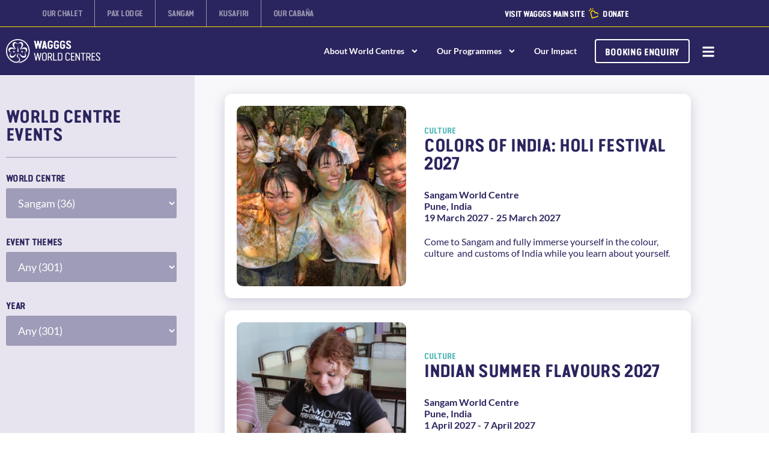

--- FILE ---
content_type: text/html; charset=UTF-8
request_url: https://worldcentres.wagggs.org/events/page/3/?_world_centre=sangam
body_size: 36178
content:
<!doctype html>
<html dir="ltr" lang="en-GB" prefix="og: https://ogp.me/ns#">
<head>
	<meta charset="UTF-8">
		<meta name="viewport" content="width=device-width, initial-scale=1">
	<link rel="profile" href="http://gmpg.org/xfn/11">
	
		<!-- All in One SEO 4.9.3 - aioseo.com -->
	<meta name="robots" content="noindex, nofollow, max-image-preview:large" />
	<link rel="canonical" href="https://worldcentres.wagggs.org/events/page/3/" />
	<link rel="prev" href="https://worldcentres.wagggs.org/events/page/2/" />
	<link rel="next" href="https://worldcentres.wagggs.org/events/page/4/" />
	<meta name="generator" content="All in One SEO (AIOSEO) 4.9.3" />
		<meta property="og:locale" content="en_GB" />
		<meta property="og:site_name" content="WAGGGS World Centres -" />
		<meta property="og:type" content="website" />
		<meta property="og:title" content="World Centre Events - WAGGGS World Centres - Page 3" />
		<meta property="og:url" content="https://worldcentres.wagggs.org/events/page/3/" />
		<meta property="og:image" content="https://worldcentres.wagggs.org/wp-content/uploads/2022/02/wagggs-world-centre-logo-white.png" />
		<meta property="og:image:secure_url" content="https://worldcentres.wagggs.org/wp-content/uploads/2022/02/wagggs-world-centre-logo-white.png" />
		<meta property="og:image:width" content="1000" />
		<meta property="og:image:height" content="252" />
		<meta name="twitter:card" content="summary_large_image" />
		<meta name="twitter:title" content="World Centre Events - WAGGGS World Centres - Page 3" />
		<meta name="twitter:image" content="https://worldcentres.wagggs.org/wp-content/uploads/2022/02/wagggs-world-centre-logo-white.png" />
		<script type="application/ld+json" class="aioseo-schema">
			{"@context":"https:\/\/schema.org","@graph":[{"@type":"BreadcrumbList","@id":"https:\/\/worldcentres.wagggs.org\/events\/page\/3\/#breadcrumblist","itemListElement":[{"@type":"ListItem","@id":"https:\/\/worldcentres.wagggs.org#listItem","position":1,"name":"Home","item":"https:\/\/worldcentres.wagggs.org","nextItem":{"@type":"ListItem","@id":"https:\/\/worldcentres.wagggs.org\/events\/#listItem","name":"Archives for "}},{"@type":"ListItem","@id":"https:\/\/worldcentres.wagggs.org\/events\/#listItem","position":2,"name":"Archives for ","item":"https:\/\/worldcentres.wagggs.org\/events\/","nextItem":{"@type":"ListItem","@id":"https:\/\/worldcentres.wagggs.org\/events\/page\/3#listItem","name":"Page 3"},"previousItem":{"@type":"ListItem","@id":"https:\/\/worldcentres.wagggs.org#listItem","name":"Home"}},{"@type":"ListItem","@id":"https:\/\/worldcentres.wagggs.org\/events\/page\/3#listItem","position":3,"name":"Page 3","previousItem":{"@type":"ListItem","@id":"https:\/\/worldcentres.wagggs.org\/events\/#listItem","name":"Archives for "}}]},{"@type":"CollectionPage","@id":"https:\/\/worldcentres.wagggs.org\/events\/page\/3\/#collectionpage","url":"https:\/\/worldcentres.wagggs.org\/events\/page\/3\/","name":"World Centre Events - WAGGGS World Centres - Page 3","inLanguage":"en-GB","isPartOf":{"@id":"https:\/\/worldcentres.wagggs.org\/#website"},"breadcrumb":{"@id":"https:\/\/worldcentres.wagggs.org\/events\/page\/3\/#breadcrumblist"}},{"@type":"Organization","@id":"https:\/\/worldcentres.wagggs.org\/#organization","name":"WAGGGS World Centres","url":"https:\/\/worldcentres.wagggs.org\/","logo":{"@type":"ImageObject","url":"https:\/\/worldcentres.wagggs.org\/wp-content\/uploads\/2022\/02\/wagggs-world-centre-logo-white.png","@id":"https:\/\/worldcentres.wagggs.org\/events\/page\/3\/#organizationLogo","width":1000,"height":252},"image":{"@id":"https:\/\/worldcentres.wagggs.org\/events\/page\/3\/#organizationLogo"}},{"@type":"WebSite","@id":"https:\/\/worldcentres.wagggs.org\/#website","url":"https:\/\/worldcentres.wagggs.org\/","name":"WAGGGS World Centres","inLanguage":"en-GB","publisher":{"@id":"https:\/\/worldcentres.wagggs.org\/#organization"}}]}
		</script>
		<!-- All in One SEO -->


	<!-- This site is optimized with the Yoast SEO plugin v26.7 - https://yoast.com/wordpress/plugins/seo/ -->
	<title>World Centre Events - WAGGGS World Centres - Page 3</title>
	<link rel="canonical" href="https://worldcentres.wagggs.org/events/page/3/" />
	<link rel="prev" href="https://worldcentres.wagggs.org/events/page/2/" />
	<link rel="next" href="https://worldcentres.wagggs.org/events/page/4/" />
	<meta property="og:locale" content="en_GB" />
	<meta property="og:type" content="website" />
	<meta property="og:title" content="World Centre Events - Page 3 of 31 - WAGGGS World Centres" />
	<meta property="og:url" content="https://worldcentres.wagggs.org/events/" />
	<meta property="og:site_name" content="WAGGGS World Centres" />
	<meta name="twitter:card" content="summary_large_image" />
	<script type="application/ld+json" class="yoast-schema-graph">{"@context":"https://schema.org","@graph":[{"@type":"CollectionPage","@id":"https://worldcentres.wagggs.org/events/","url":"https://worldcentres.wagggs.org/events/page/3/","name":"World Centre Events - Page 3 of 31 - WAGGGS World Centres","isPartOf":{"@id":"https://worldcentres.wagggs.org/#website"},"primaryImageOfPage":{"@id":"https://worldcentres.wagggs.org/events/page/3/#primaryimage"},"image":{"@id":"https://worldcentres.wagggs.org/events/page/3/#primaryimage"},"thumbnailUrl":"https://worldcentres.wagggs.org/wp-content/uploads/2025/09/TASTE-OF-MEXICO-NEW-YEAR-NEW-FLAVORS-1.png","breadcrumb":{"@id":"https://worldcentres.wagggs.org/events/page/3/#breadcrumb"},"inLanguage":"en-GB"},{"@type":"ImageObject","inLanguage":"en-GB","@id":"https://worldcentres.wagggs.org/events/page/3/#primaryimage","url":"https://worldcentres.wagggs.org/wp-content/uploads/2025/09/TASTE-OF-MEXICO-NEW-YEAR-NEW-FLAVORS-1.png","contentUrl":"https://worldcentres.wagggs.org/wp-content/uploads/2025/09/TASTE-OF-MEXICO-NEW-YEAR-NEW-FLAVORS-1.png","width":940,"height":788},{"@type":"BreadcrumbList","@id":"https://worldcentres.wagggs.org/events/page/3/#breadcrumb","itemListElement":[{"@type":"ListItem","position":1,"name":"World Centres","item":"https://worldcentres.wagggs.org/"},{"@type":"ListItem","position":2,"name":"World Centre Events"}]},{"@type":"WebSite","@id":"https://worldcentres.wagggs.org/#website","url":"https://worldcentres.wagggs.org/","name":"WAGGGS World Centres","description":"","publisher":{"@id":"https://worldcentres.wagggs.org/#organization"},"potentialAction":[{"@type":"SearchAction","target":{"@type":"EntryPoint","urlTemplate":"https://worldcentres.wagggs.org/?s={search_term_string}"},"query-input":{"@type":"PropertyValueSpecification","valueRequired":true,"valueName":"search_term_string"}}],"inLanguage":"en-GB"},{"@type":"Organization","@id":"https://worldcentres.wagggs.org/#organization","name":"WAGGGS World Centres","url":"https://worldcentres.wagggs.org/","logo":{"@type":"ImageObject","inLanguage":"en-GB","@id":"https://worldcentres.wagggs.org/#/schema/logo/image/","url":"https://worldcentres.wagggs.org/wp-content/uploads/2022/02/wagggs-world-centre-logo-white.png","contentUrl":"https://worldcentres.wagggs.org/wp-content/uploads/2022/02/wagggs-world-centre-logo-white.png","width":1000,"height":252,"caption":"WAGGGS World Centres"},"image":{"@id":"https://worldcentres.wagggs.org/#/schema/logo/image/"}}]}</script>
	<!-- / Yoast SEO plugin. -->



<script>
dataLayer = [[]];
</script>
<!-- Google Tag Manager -->
<script>(function(w,d,s,l,i){w[l]=w[l]||[];w[l].push({'gtm.start':
new Date().getTime(),event:'gtm.js'});var f=d.getElementsByTagName(s)[0],
j=d.createElement(s),dl=l!='dataLayer'?'&l='+l:'';j.async=true;j.src=
'https://www.googletagmanager.com/gtm.js?id='+i+dl;f.parentNode.insertBefore(j,f);
})(window,document,'script','dataLayer','GTM-TCXP4H');</script>
<!-- End Google Tag Manager --><link rel='dns-prefetch' href='//cdnjs.cloudflare.com' />
<link rel='dns-prefetch' href='//www.googletagmanager.com' />
<link href='https://fonts.gstatic.com' crossorigin rel='preconnect' />
<link rel="alternate" type="application/rss+xml" title="WAGGGS World Centres &raquo; Feed" href="https://worldcentres.wagggs.org/feed/" />
<link rel="alternate" type="application/rss+xml" title="WAGGGS World Centres &raquo; Comments Feed" href="https://worldcentres.wagggs.org/comments/feed/" />
<link rel="alternate" type="application/rss+xml" title="WAGGGS World Centres &raquo; World Centre Events Feed" href="https://worldcentres.wagggs.org/events/feed/" />
		<!-- This site uses the Google Analytics by MonsterInsights plugin v9.11.1 - Using Analytics tracking - https://www.monsterinsights.com/ -->
							<script src="//www.googletagmanager.com/gtag/js?id=G-30NT2LJ69Q"  data-cfasync="false" data-wpfc-render="false" async></script>
			<script data-cfasync="false" data-wpfc-render="false">
				var mi_version = '9.11.1';
				var mi_track_user = true;
				var mi_no_track_reason = '';
								var MonsterInsightsDefaultLocations = {"page_location":"https:\/\/worldcentres.wagggs.org\/events\/page\/3\/?_world_centre=sangam"};
								if ( typeof MonsterInsightsPrivacyGuardFilter === 'function' ) {
					var MonsterInsightsLocations = (typeof MonsterInsightsExcludeQuery === 'object') ? MonsterInsightsPrivacyGuardFilter( MonsterInsightsExcludeQuery ) : MonsterInsightsPrivacyGuardFilter( MonsterInsightsDefaultLocations );
				} else {
					var MonsterInsightsLocations = (typeof MonsterInsightsExcludeQuery === 'object') ? MonsterInsightsExcludeQuery : MonsterInsightsDefaultLocations;
				}

								var disableStrs = [
										'ga-disable-G-30NT2LJ69Q',
									];

				/* Function to detect opted out users */
				function __gtagTrackerIsOptedOut() {
					for (var index = 0; index < disableStrs.length; index++) {
						if (document.cookie.indexOf(disableStrs[index] + '=true') > -1) {
							return true;
						}
					}

					return false;
				}

				/* Disable tracking if the opt-out cookie exists. */
				if (__gtagTrackerIsOptedOut()) {
					for (var index = 0; index < disableStrs.length; index++) {
						window[disableStrs[index]] = true;
					}
				}

				/* Opt-out function */
				function __gtagTrackerOptout() {
					for (var index = 0; index < disableStrs.length; index++) {
						document.cookie = disableStrs[index] + '=true; expires=Thu, 31 Dec 2099 23:59:59 UTC; path=/';
						window[disableStrs[index]] = true;
					}
				}

				if ('undefined' === typeof gaOptout) {
					function gaOptout() {
						__gtagTrackerOptout();
					}
				}
								window.dataLayer = window.dataLayer || [];

				window.MonsterInsightsDualTracker = {
					helpers: {},
					trackers: {},
				};
				if (mi_track_user) {
					function __gtagDataLayer() {
						dataLayer.push(arguments);
					}

					function __gtagTracker(type, name, parameters) {
						if (!parameters) {
							parameters = {};
						}

						if (parameters.send_to) {
							__gtagDataLayer.apply(null, arguments);
							return;
						}

						if (type === 'event') {
														parameters.send_to = monsterinsights_frontend.v4_id;
							var hookName = name;
							if (typeof parameters['event_category'] !== 'undefined') {
								hookName = parameters['event_category'] + ':' + name;
							}

							if (typeof MonsterInsightsDualTracker.trackers[hookName] !== 'undefined') {
								MonsterInsightsDualTracker.trackers[hookName](parameters);
							} else {
								__gtagDataLayer('event', name, parameters);
							}
							
						} else {
							__gtagDataLayer.apply(null, arguments);
						}
					}

					__gtagTracker('js', new Date());
					__gtagTracker('set', {
						'developer_id.dZGIzZG': true,
											});
					if ( MonsterInsightsLocations.page_location ) {
						__gtagTracker('set', MonsterInsightsLocations);
					}
										__gtagTracker('config', 'G-30NT2LJ69Q', {"forceSSL":"true","link_attribution":"true"} );
										window.gtag = __gtagTracker;										(function () {
						/* https://developers.google.com/analytics/devguides/collection/analyticsjs/ */
						/* ga and __gaTracker compatibility shim. */
						var noopfn = function () {
							return null;
						};
						var newtracker = function () {
							return new Tracker();
						};
						var Tracker = function () {
							return null;
						};
						var p = Tracker.prototype;
						p.get = noopfn;
						p.set = noopfn;
						p.send = function () {
							var args = Array.prototype.slice.call(arguments);
							args.unshift('send');
							__gaTracker.apply(null, args);
						};
						var __gaTracker = function () {
							var len = arguments.length;
							if (len === 0) {
								return;
							}
							var f = arguments[len - 1];
							if (typeof f !== 'object' || f === null || typeof f.hitCallback !== 'function') {
								if ('send' === arguments[0]) {
									var hitConverted, hitObject = false, action;
									if ('event' === arguments[1]) {
										if ('undefined' !== typeof arguments[3]) {
											hitObject = {
												'eventAction': arguments[3],
												'eventCategory': arguments[2],
												'eventLabel': arguments[4],
												'value': arguments[5] ? arguments[5] : 1,
											}
										}
									}
									if ('pageview' === arguments[1]) {
										if ('undefined' !== typeof arguments[2]) {
											hitObject = {
												'eventAction': 'page_view',
												'page_path': arguments[2],
											}
										}
									}
									if (typeof arguments[2] === 'object') {
										hitObject = arguments[2];
									}
									if (typeof arguments[5] === 'object') {
										Object.assign(hitObject, arguments[5]);
									}
									if ('undefined' !== typeof arguments[1].hitType) {
										hitObject = arguments[1];
										if ('pageview' === hitObject.hitType) {
											hitObject.eventAction = 'page_view';
										}
									}
									if (hitObject) {
										action = 'timing' === arguments[1].hitType ? 'timing_complete' : hitObject.eventAction;
										hitConverted = mapArgs(hitObject);
										__gtagTracker('event', action, hitConverted);
									}
								}
								return;
							}

							function mapArgs(args) {
								var arg, hit = {};
								var gaMap = {
									'eventCategory': 'event_category',
									'eventAction': 'event_action',
									'eventLabel': 'event_label',
									'eventValue': 'event_value',
									'nonInteraction': 'non_interaction',
									'timingCategory': 'event_category',
									'timingVar': 'name',
									'timingValue': 'value',
									'timingLabel': 'event_label',
									'page': 'page_path',
									'location': 'page_location',
									'title': 'page_title',
									'referrer' : 'page_referrer',
								};
								for (arg in args) {
																		if (!(!args.hasOwnProperty(arg) || !gaMap.hasOwnProperty(arg))) {
										hit[gaMap[arg]] = args[arg];
									} else {
										hit[arg] = args[arg];
									}
								}
								return hit;
							}

							try {
								f.hitCallback();
							} catch (ex) {
							}
						};
						__gaTracker.create = newtracker;
						__gaTracker.getByName = newtracker;
						__gaTracker.getAll = function () {
							return [];
						};
						__gaTracker.remove = noopfn;
						__gaTracker.loaded = true;
						window['__gaTracker'] = __gaTracker;
					})();
									} else {
										console.log("");
					(function () {
						function __gtagTracker() {
							return null;
						}

						window['__gtagTracker'] = __gtagTracker;
						window['gtag'] = __gtagTracker;
					})();
									}
			</script>
							<!-- / Google Analytics by MonsterInsights -->
		<style id='wp-img-auto-sizes-contain-inline-css'>
img:is([sizes=auto i],[sizes^="auto," i]){contain-intrinsic-size:3000px 1500px}
/*# sourceURL=wp-img-auto-sizes-contain-inline-css */
</style>
<link rel='stylesheet' id='dce-dynamic-visibility-style-css' href='https://worldcentres.wagggs.org/wp-content/plugins/dynamic-visibility-for-elementor/assets/css/dynamic-visibility.css?ver=6.0.1' media='all' />
<style id='wp-emoji-styles-inline-css'>

	img.wp-smiley, img.emoji {
		display: inline !important;
		border: none !important;
		box-shadow: none !important;
		height: 1em !important;
		width: 1em !important;
		margin: 0 0.07em !important;
		vertical-align: -0.1em !important;
		background: none !important;
		padding: 0 !important;
	}
/*# sourceURL=wp-emoji-styles-inline-css */
</style>
<link rel='stylesheet' id='wp-block-library-css' href='https://worldcentres.wagggs.org/wp-includes/css/dist/block-library/style.min.css?ver=3e4583ac18126392beca6a9bc42710a5' media='all' />
<link rel='stylesheet' id='aioseo/css/src/vue/standalone/blocks/table-of-contents/global.scss-css' href='https://worldcentres.wagggs.org/wp-content/plugins/all-in-one-seo-pack/dist/Lite/assets/css/table-of-contents/global.e90f6d47.css?ver=4.9.3' media='all' />
<style id='global-styles-inline-css'>
:root{--wp--preset--aspect-ratio--square: 1;--wp--preset--aspect-ratio--4-3: 4/3;--wp--preset--aspect-ratio--3-4: 3/4;--wp--preset--aspect-ratio--3-2: 3/2;--wp--preset--aspect-ratio--2-3: 2/3;--wp--preset--aspect-ratio--16-9: 16/9;--wp--preset--aspect-ratio--9-16: 9/16;--wp--preset--color--black: #000000;--wp--preset--color--cyan-bluish-gray: #abb8c3;--wp--preset--color--white: #ffffff;--wp--preset--color--pale-pink: #f78da7;--wp--preset--color--vivid-red: #cf2e2e;--wp--preset--color--luminous-vivid-orange: #ff6900;--wp--preset--color--luminous-vivid-amber: #fcb900;--wp--preset--color--light-green-cyan: #7bdcb5;--wp--preset--color--vivid-green-cyan: #00d084;--wp--preset--color--pale-cyan-blue: #8ed1fc;--wp--preset--color--vivid-cyan-blue: #0693e3;--wp--preset--color--vivid-purple: #9b51e0;--wp--preset--gradient--vivid-cyan-blue-to-vivid-purple: linear-gradient(135deg,rgb(6,147,227) 0%,rgb(155,81,224) 100%);--wp--preset--gradient--light-green-cyan-to-vivid-green-cyan: linear-gradient(135deg,rgb(122,220,180) 0%,rgb(0,208,130) 100%);--wp--preset--gradient--luminous-vivid-amber-to-luminous-vivid-orange: linear-gradient(135deg,rgb(252,185,0) 0%,rgb(255,105,0) 100%);--wp--preset--gradient--luminous-vivid-orange-to-vivid-red: linear-gradient(135deg,rgb(255,105,0) 0%,rgb(207,46,46) 100%);--wp--preset--gradient--very-light-gray-to-cyan-bluish-gray: linear-gradient(135deg,rgb(238,238,238) 0%,rgb(169,184,195) 100%);--wp--preset--gradient--cool-to-warm-spectrum: linear-gradient(135deg,rgb(74,234,220) 0%,rgb(151,120,209) 20%,rgb(207,42,186) 40%,rgb(238,44,130) 60%,rgb(251,105,98) 80%,rgb(254,248,76) 100%);--wp--preset--gradient--blush-light-purple: linear-gradient(135deg,rgb(255,206,236) 0%,rgb(152,150,240) 100%);--wp--preset--gradient--blush-bordeaux: linear-gradient(135deg,rgb(254,205,165) 0%,rgb(254,45,45) 50%,rgb(107,0,62) 100%);--wp--preset--gradient--luminous-dusk: linear-gradient(135deg,rgb(255,203,112) 0%,rgb(199,81,192) 50%,rgb(65,88,208) 100%);--wp--preset--gradient--pale-ocean: linear-gradient(135deg,rgb(255,245,203) 0%,rgb(182,227,212) 50%,rgb(51,167,181) 100%);--wp--preset--gradient--electric-grass: linear-gradient(135deg,rgb(202,248,128) 0%,rgb(113,206,126) 100%);--wp--preset--gradient--midnight: linear-gradient(135deg,rgb(2,3,129) 0%,rgb(40,116,252) 100%);--wp--preset--font-size--small: 13px;--wp--preset--font-size--medium: 20px;--wp--preset--font-size--large: 36px;--wp--preset--font-size--x-large: 42px;--wp--preset--spacing--20: 0.44rem;--wp--preset--spacing--30: 0.67rem;--wp--preset--spacing--40: 1rem;--wp--preset--spacing--50: 1.5rem;--wp--preset--spacing--60: 2.25rem;--wp--preset--spacing--70: 3.38rem;--wp--preset--spacing--80: 5.06rem;--wp--preset--shadow--natural: 6px 6px 9px rgba(0, 0, 0, 0.2);--wp--preset--shadow--deep: 12px 12px 50px rgba(0, 0, 0, 0.4);--wp--preset--shadow--sharp: 6px 6px 0px rgba(0, 0, 0, 0.2);--wp--preset--shadow--outlined: 6px 6px 0px -3px rgb(255, 255, 255), 6px 6px rgb(0, 0, 0);--wp--preset--shadow--crisp: 6px 6px 0px rgb(0, 0, 0);}:root { --wp--style--global--content-size: 800px;--wp--style--global--wide-size: 1200px; }:where(body) { margin: 0; }.wp-site-blocks > .alignleft { float: left; margin-right: 2em; }.wp-site-blocks > .alignright { float: right; margin-left: 2em; }.wp-site-blocks > .aligncenter { justify-content: center; margin-left: auto; margin-right: auto; }:where(.wp-site-blocks) > * { margin-block-start: 24px; margin-block-end: 0; }:where(.wp-site-blocks) > :first-child { margin-block-start: 0; }:where(.wp-site-blocks) > :last-child { margin-block-end: 0; }:root { --wp--style--block-gap: 24px; }:root :where(.is-layout-flow) > :first-child{margin-block-start: 0;}:root :where(.is-layout-flow) > :last-child{margin-block-end: 0;}:root :where(.is-layout-flow) > *{margin-block-start: 24px;margin-block-end: 0;}:root :where(.is-layout-constrained) > :first-child{margin-block-start: 0;}:root :where(.is-layout-constrained) > :last-child{margin-block-end: 0;}:root :where(.is-layout-constrained) > *{margin-block-start: 24px;margin-block-end: 0;}:root :where(.is-layout-flex){gap: 24px;}:root :where(.is-layout-grid){gap: 24px;}.is-layout-flow > .alignleft{float: left;margin-inline-start: 0;margin-inline-end: 2em;}.is-layout-flow > .alignright{float: right;margin-inline-start: 2em;margin-inline-end: 0;}.is-layout-flow > .aligncenter{margin-left: auto !important;margin-right: auto !important;}.is-layout-constrained > .alignleft{float: left;margin-inline-start: 0;margin-inline-end: 2em;}.is-layout-constrained > .alignright{float: right;margin-inline-start: 2em;margin-inline-end: 0;}.is-layout-constrained > .aligncenter{margin-left: auto !important;margin-right: auto !important;}.is-layout-constrained > :where(:not(.alignleft):not(.alignright):not(.alignfull)){max-width: var(--wp--style--global--content-size);margin-left: auto !important;margin-right: auto !important;}.is-layout-constrained > .alignwide{max-width: var(--wp--style--global--wide-size);}body .is-layout-flex{display: flex;}.is-layout-flex{flex-wrap: wrap;align-items: center;}.is-layout-flex > :is(*, div){margin: 0;}body .is-layout-grid{display: grid;}.is-layout-grid > :is(*, div){margin: 0;}body{padding-top: 0px;padding-right: 0px;padding-bottom: 0px;padding-left: 0px;}a:where(:not(.wp-element-button)){text-decoration: underline;}:root :where(.wp-element-button, .wp-block-button__link){background-color: #32373c;border-width: 0;color: #fff;font-family: inherit;font-size: inherit;font-style: inherit;font-weight: inherit;letter-spacing: inherit;line-height: inherit;padding-top: calc(0.667em + 2px);padding-right: calc(1.333em + 2px);padding-bottom: calc(0.667em + 2px);padding-left: calc(1.333em + 2px);text-decoration: none;text-transform: inherit;}.has-black-color{color: var(--wp--preset--color--black) !important;}.has-cyan-bluish-gray-color{color: var(--wp--preset--color--cyan-bluish-gray) !important;}.has-white-color{color: var(--wp--preset--color--white) !important;}.has-pale-pink-color{color: var(--wp--preset--color--pale-pink) !important;}.has-vivid-red-color{color: var(--wp--preset--color--vivid-red) !important;}.has-luminous-vivid-orange-color{color: var(--wp--preset--color--luminous-vivid-orange) !important;}.has-luminous-vivid-amber-color{color: var(--wp--preset--color--luminous-vivid-amber) !important;}.has-light-green-cyan-color{color: var(--wp--preset--color--light-green-cyan) !important;}.has-vivid-green-cyan-color{color: var(--wp--preset--color--vivid-green-cyan) !important;}.has-pale-cyan-blue-color{color: var(--wp--preset--color--pale-cyan-blue) !important;}.has-vivid-cyan-blue-color{color: var(--wp--preset--color--vivid-cyan-blue) !important;}.has-vivid-purple-color{color: var(--wp--preset--color--vivid-purple) !important;}.has-black-background-color{background-color: var(--wp--preset--color--black) !important;}.has-cyan-bluish-gray-background-color{background-color: var(--wp--preset--color--cyan-bluish-gray) !important;}.has-white-background-color{background-color: var(--wp--preset--color--white) !important;}.has-pale-pink-background-color{background-color: var(--wp--preset--color--pale-pink) !important;}.has-vivid-red-background-color{background-color: var(--wp--preset--color--vivid-red) !important;}.has-luminous-vivid-orange-background-color{background-color: var(--wp--preset--color--luminous-vivid-orange) !important;}.has-luminous-vivid-amber-background-color{background-color: var(--wp--preset--color--luminous-vivid-amber) !important;}.has-light-green-cyan-background-color{background-color: var(--wp--preset--color--light-green-cyan) !important;}.has-vivid-green-cyan-background-color{background-color: var(--wp--preset--color--vivid-green-cyan) !important;}.has-pale-cyan-blue-background-color{background-color: var(--wp--preset--color--pale-cyan-blue) !important;}.has-vivid-cyan-blue-background-color{background-color: var(--wp--preset--color--vivid-cyan-blue) !important;}.has-vivid-purple-background-color{background-color: var(--wp--preset--color--vivid-purple) !important;}.has-black-border-color{border-color: var(--wp--preset--color--black) !important;}.has-cyan-bluish-gray-border-color{border-color: var(--wp--preset--color--cyan-bluish-gray) !important;}.has-white-border-color{border-color: var(--wp--preset--color--white) !important;}.has-pale-pink-border-color{border-color: var(--wp--preset--color--pale-pink) !important;}.has-vivid-red-border-color{border-color: var(--wp--preset--color--vivid-red) !important;}.has-luminous-vivid-orange-border-color{border-color: var(--wp--preset--color--luminous-vivid-orange) !important;}.has-luminous-vivid-amber-border-color{border-color: var(--wp--preset--color--luminous-vivid-amber) !important;}.has-light-green-cyan-border-color{border-color: var(--wp--preset--color--light-green-cyan) !important;}.has-vivid-green-cyan-border-color{border-color: var(--wp--preset--color--vivid-green-cyan) !important;}.has-pale-cyan-blue-border-color{border-color: var(--wp--preset--color--pale-cyan-blue) !important;}.has-vivid-cyan-blue-border-color{border-color: var(--wp--preset--color--vivid-cyan-blue) !important;}.has-vivid-purple-border-color{border-color: var(--wp--preset--color--vivid-purple) !important;}.has-vivid-cyan-blue-to-vivid-purple-gradient-background{background: var(--wp--preset--gradient--vivid-cyan-blue-to-vivid-purple) !important;}.has-light-green-cyan-to-vivid-green-cyan-gradient-background{background: var(--wp--preset--gradient--light-green-cyan-to-vivid-green-cyan) !important;}.has-luminous-vivid-amber-to-luminous-vivid-orange-gradient-background{background: var(--wp--preset--gradient--luminous-vivid-amber-to-luminous-vivid-orange) !important;}.has-luminous-vivid-orange-to-vivid-red-gradient-background{background: var(--wp--preset--gradient--luminous-vivid-orange-to-vivid-red) !important;}.has-very-light-gray-to-cyan-bluish-gray-gradient-background{background: var(--wp--preset--gradient--very-light-gray-to-cyan-bluish-gray) !important;}.has-cool-to-warm-spectrum-gradient-background{background: var(--wp--preset--gradient--cool-to-warm-spectrum) !important;}.has-blush-light-purple-gradient-background{background: var(--wp--preset--gradient--blush-light-purple) !important;}.has-blush-bordeaux-gradient-background{background: var(--wp--preset--gradient--blush-bordeaux) !important;}.has-luminous-dusk-gradient-background{background: var(--wp--preset--gradient--luminous-dusk) !important;}.has-pale-ocean-gradient-background{background: var(--wp--preset--gradient--pale-ocean) !important;}.has-electric-grass-gradient-background{background: var(--wp--preset--gradient--electric-grass) !important;}.has-midnight-gradient-background{background: var(--wp--preset--gradient--midnight) !important;}.has-small-font-size{font-size: var(--wp--preset--font-size--small) !important;}.has-medium-font-size{font-size: var(--wp--preset--font-size--medium) !important;}.has-large-font-size{font-size: var(--wp--preset--font-size--large) !important;}.has-x-large-font-size{font-size: var(--wp--preset--font-size--x-large) !important;}
:root :where(.wp-block-pullquote){font-size: 1.5em;line-height: 1.6;}
/*# sourceURL=global-styles-inline-css */
</style>
<link rel='stylesheet' id='bodhi-svgs-attachment-css' href='https://worldcentres.wagggs.org/wp-content/plugins/svg-support/css/svgs-attachment.css' media='all' />
<link rel='stylesheet' id='wpos-slick-style-css' href='https://worldcentres.wagggs.org/wp-content/plugins/wp-slick-slider-and-image-carousel/assets/css/slick.css?ver=3.7.8' media='all' />
<link rel='stylesheet' id='wpsisac-public-style-css' href='https://worldcentres.wagggs.org/wp-content/plugins/wp-slick-slider-and-image-carousel/assets/css/wpsisac-public.css?ver=3.7.8' media='all' />
<link rel='stylesheet' id='owlcarousel_style-css' href='https://worldcentres.wagggs.org/wp-content/themes/hello-elementor-child/assets/owl_carousel/assets/css/owl.carousel.min.css?ver=3e4583ac18126392beca6a9bc42710a5' media='all' />
<link rel='stylesheet' id='owlthemedefault_style-css' href='https://worldcentres.wagggs.org/wp-content/themes/hello-elementor-child/assets/owl_carousel/assets/css/owl.theme.default.min.css?ver=3e4583ac18126392beca6a9bc42710a5' media='all' />
<link rel='stylesheet' id='location-style-css' href='https://worldcentres.wagggs.org/wp-content/themes/hello-elementor-child/bootstrap/assets/css/bootstrap.min.css?ver=3e4583ac18126392beca6a9bc42710a5' media='all' />
<link rel='stylesheet' id='hello-elementor-css' href='https://worldcentres.wagggs.org/wp-content/themes/hello-elementor/assets/css/reset.css?ver=3.4.4' media='all' />
<link rel='stylesheet' id='hello-elementor-theme-style-css' href='https://worldcentres.wagggs.org/wp-content/themes/hello-elementor/assets/css/theme.css?ver=3.4.4' media='all' />
<link rel='stylesheet' id='hello-elementor-header-footer-css' href='https://worldcentres.wagggs.org/wp-content/themes/hello-elementor/assets/css/header-footer.css?ver=3.4.4' media='all' />
<link rel='stylesheet' id='jet-fb-option-field-select-css' href='https://worldcentres.wagggs.org/wp-content/plugins/jetformbuilder/modules/option-field/assets/build/select.css?ver=0edd78a6f12e2b918b82' media='all' />
<link rel='stylesheet' id='jet-fb-option-field-checkbox-css' href='https://worldcentres.wagggs.org/wp-content/plugins/jetformbuilder/modules/option-field/assets/build/checkbox.css?ver=6e25adbbae5a5d1bb65e' media='all' />
<link rel='stylesheet' id='jet-fb-option-field-radio-css' href='https://worldcentres.wagggs.org/wp-content/plugins/jetformbuilder/modules/option-field/assets/build/radio.css?ver=7c6d0d4d7df91e6bd6a4' media='all' />
<link rel='stylesheet' id='jet-fb-advanced-choices-css' href='https://worldcentres.wagggs.org/wp-content/plugins/jetformbuilder/modules/advanced-choices/assets/build/main.css?ver=ca05550a7cac3b9b55a3' media='all' />
<link rel='stylesheet' id='jet-fb-wysiwyg-css' href='https://worldcentres.wagggs.org/wp-content/plugins/jetformbuilder/modules/wysiwyg/assets/build/wysiwyg.css?ver=5a4d16fb6d7a94700261' media='all' />
<link rel='stylesheet' id='jet-fb-switcher-css' href='https://worldcentres.wagggs.org/wp-content/plugins/jetformbuilder/modules/switcher/assets/build/switcher.css?ver=06c887a8b9195e5a119d' media='all' />
<link rel='stylesheet' id='elementor-frontend-css' href='https://worldcentres.wagggs.org/wp-content/plugins/elementor/assets/css/frontend.min.css?ver=3.34.1' media='all' />
<link rel='stylesheet' id='widget-icon-list-css' href='https://worldcentres.wagggs.org/wp-content/plugins/elementor/assets/css/widget-icon-list.min.css?ver=3.34.1' media='all' />
<link rel='stylesheet' id='widget-image-css' href='https://worldcentres.wagggs.org/wp-content/plugins/elementor/assets/css/widget-image.min.css?ver=3.34.1' media='all' />
<link rel='stylesheet' id='widget-nav-menu-css' href='https://worldcentres.wagggs.org/wp-content/plugins/elementor-pro/assets/css/widget-nav-menu.min.css?ver=3.34.0' media='all' />
<link rel='stylesheet' id='e-sticky-css' href='https://worldcentres.wagggs.org/wp-content/plugins/elementor-pro/assets/css/modules/sticky.min.css?ver=3.34.0' media='all' />
<link rel='stylesheet' id='widget-heading-css' href='https://worldcentres.wagggs.org/wp-content/plugins/elementor/assets/css/widget-heading.min.css?ver=3.34.1' media='all' />
<link rel='stylesheet' id='widget-divider-css' href='https://worldcentres.wagggs.org/wp-content/plugins/elementor/assets/css/widget-divider.min.css?ver=3.34.1' media='all' />
<link rel='stylesheet' id='widget-posts-css' href='https://worldcentres.wagggs.org/wp-content/plugins/elementor-pro/assets/css/widget-posts.min.css?ver=3.34.0' media='all' />
<link rel='stylesheet' id='e-animation-fadeIn-css' href='https://worldcentres.wagggs.org/wp-content/plugins/elementor/assets/lib/animations/styles/fadeIn.min.css?ver=3.34.1' media='all' />
<link rel='stylesheet' id='e-animation-fadeInLeft-css' href='https://worldcentres.wagggs.org/wp-content/plugins/elementor/assets/lib/animations/styles/fadeInLeft.min.css?ver=3.34.1' media='all' />
<link rel='stylesheet' id='e-popup-css' href='https://worldcentres.wagggs.org/wp-content/plugins/elementor-pro/assets/css/conditionals/popup.min.css?ver=3.34.0' media='all' />
<link rel='stylesheet' id='elementor-post-8-css' href='https://worldcentres.wagggs.org/wp-content/uploads/elementor/css/post-8.css?ver=1768291080' media='all' />
<link rel='stylesheet' id='stratum-widgets-style-css' href='https://worldcentres.wagggs.org/wp-content/plugins/stratum/assets/css/style.min.css?ver=1.6.2' media='all' />
<link rel='stylesheet' id='font-awesome-5-all-css' href='https://worldcentres.wagggs.org/wp-content/plugins/elementor/assets/lib/font-awesome/css/all.min.css?ver=3.34.1' media='all' />
<link rel='stylesheet' id='font-awesome-4-shim-css' href='https://worldcentres.wagggs.org/wp-content/plugins/elementor/assets/lib/font-awesome/css/v4-shims.min.css?ver=3.34.1' media='all' />
<link rel='stylesheet' id='elementor-post-24333-css' href='https://worldcentres.wagggs.org/wp-content/uploads/elementor/css/post-24333.css?ver=1768291116' media='all' />
<link rel='stylesheet' id='elementor-post-91-css' href='https://worldcentres.wagggs.org/wp-content/uploads/elementor/css/post-91.css?ver=1768291081' media='all' />
<link rel='stylesheet' id='elementor-post-5648-css' href='https://worldcentres.wagggs.org/wp-content/uploads/elementor/css/post-5648.css?ver=1768291177' media='all' />
<link rel='stylesheet' id='elementor-post-2140-css' href='https://worldcentres.wagggs.org/wp-content/uploads/elementor/css/post-2140.css?ver=1768291081' media='all' />
<link rel='stylesheet' id='ekit-widget-styles-css' href='https://worldcentres.wagggs.org/wp-content/plugins/elementskit-lite/widgets/init/assets/css/widget-styles.css?ver=3.7.8' media='all' />
<link rel='stylesheet' id='ekit-responsive-css' href='https://worldcentres.wagggs.org/wp-content/plugins/elementskit-lite/widgets/init/assets/css/responsive.css?ver=3.7.8' media='all' />
<link rel='stylesheet' id='ald-styles-css' href='https://worldcentres.wagggs.org/wp-content/plugins/ajax-load-more-anything/assets/styles.min.css?ver=3.3.9' media='all' />
<link rel='stylesheet' id='ecs-styles-css' href='https://worldcentres.wagggs.org/wp-content/plugins/ele-custom-skin/assets/css/ecs-style.css?ver=3.1.9' media='all' />
<link rel='stylesheet' id='elementor-post-4432-css' href='https://worldcentres.wagggs.org/wp-content/uploads/elementor/css/post-4432.css?ver=1695369724' media='all' />
<link rel='stylesheet' id='elementor-post-7305-css' href='https://worldcentres.wagggs.org/wp-content/uploads/elementor/css/post-7305.css?ver=1753427325' media='all' />
<link rel='stylesheet' id='elementor-post-15539-css' href='https://worldcentres.wagggs.org/wp-content/uploads/elementor/css/post-15539.css?ver=1663918721' media='all' />
<link rel='stylesheet' id='elementor-post-15659-css' href='https://worldcentres.wagggs.org/wp-content/uploads/elementor/css/post-15659.css?ver=1649092510' media='all' />
<link rel='stylesheet' id='elementor-post-16075-css' href='https://worldcentres.wagggs.org/wp-content/uploads/elementor/css/post-16075.css?ver=1657518037' media='all' />
<link rel='stylesheet' id='elementor-post-40908-css' href='https://worldcentres.wagggs.org/wp-content/uploads/elementor/css/post-40908.css?ver=1763396637' media='all' />
<link rel='stylesheet' id='chld_thm_cfg_child-css' href='https://worldcentres.wagggs.org/wp-content/themes/hello-elementor-child/style.css?ver=3e4583ac18126392beca6a9bc42710a5' media='all' />
<link rel='stylesheet' id='elementor-gf-local-lato-css' href='https://worldcentres.wagggs.org/wp-content/uploads/elementor/google-fonts/css/lato.css?ver=1744197634' media='all' />
<link rel='stylesheet' id='elementor-icons-ekiticons-css' href='https://worldcentres.wagggs.org/wp-content/plugins/elementskit-lite/modules/elementskit-icon-pack/assets/css/ekiticons.css?ver=3.7.8' media='all' />
<script src="https://worldcentres.wagggs.org/wp-includes/js/jquery/jquery.min.js?ver=3.7.1" id="jquery-core-js"></script>
<script src="https://worldcentres.wagggs.org/wp-includes/js/jquery/jquery-migrate.min.js?ver=3.4.1" id="jquery-migrate-js"></script>
<script src="https://worldcentres.wagggs.org/wp-content/plugins/google-analytics-for-wordpress/assets/js/frontend-gtag.js?ver=9.11.1" id="monsterinsights-frontend-script-js" async data-wp-strategy="async"></script>
<script data-cfasync="false" data-wpfc-render="false" id='monsterinsights-frontend-script-js-extra'>var monsterinsights_frontend = {"js_events_tracking":"true","download_extensions":"doc,pdf,ppt,zip,xls,docx,pptx,xlsx","inbound_paths":"[{\"path\":\"\\\/go\\\/\",\"label\":\"affiliate\"},{\"path\":\"\\\/recommend\\\/\",\"label\":\"affiliate\"}]","home_url":"https:\/\/worldcentres.wagggs.org","hash_tracking":"false","v4_id":"G-30NT2LJ69Q"};</script>
<script src="https://worldcentres.wagggs.org/wp-content/themes/hello-elementor-child/bootstrap/assets/js/bootstrap.min.js?ver=3e4583ac18126392beca6a9bc42710a5" id="location-script-js"></script>
<script src="https://worldcentres.wagggs.org/wp-content/themes/hello-elementor-child/bootstrap/assets/js/bootstrap.bundle.min.js?ver=3e4583ac18126392beca6a9bc42710a5" id="location_bundle-script-js"></script>
<script src="https://cdnjs.cloudflare.com/ajax/libs/Swiper/5.3.6/js/swiper.min.js?ver=3e4583ac18126392beca6a9bc42710a5" id="swiper-script-js"></script>
<script src="https://worldcentres.wagggs.org/wp-content/themes/hello-elementor-child/assets/owl_carousel/assets/js/owl.carousel.min.js?ver=3e4583ac18126392beca6a9bc42710a5" id="owlcarousel_custom-script-js"></script>
<script src="https://worldcentres.wagggs.org/wp-content/themes/hello-elementor-child/assets/owl_carousel/assets/js/owl_event.js?ver=3e4583ac18126392beca6a9bc42710a5" id="owl_event_custom-script-js"></script>
<script src="https://worldcentres.wagggs.org/wp-content/themes/hello-elementor-child/assets/js/slick.min.js?ver=3e4583ac18126392beca6a9bc42710a5" id="slisckslider-js"></script>
<script src="https://worldcentres.wagggs.org/wp-content/plugins/elementor/assets/lib/font-awesome/js/v4-shims.min.js?ver=3.34.1" id="font-awesome-4-shim-js"></script>

<!-- Google tag (gtag.js) snippet added by Site Kit -->
<!-- Google Analytics snippet added by Site Kit -->
<script src="https://www.googletagmanager.com/gtag/js?id=GT-M3LZFZW6" id="google_gtagjs-js" async></script>
<script id="google_gtagjs-js-after">
window.dataLayer = window.dataLayer || [];function gtag(){dataLayer.push(arguments);}
gtag("set","linker",{"domains":["worldcentres.wagggs.org"]});
gtag("js", new Date());
gtag("set", "developer_id.dZTNiMT", true);
gtag("config", "GT-M3LZFZW6");
//# sourceURL=google_gtagjs-js-after
</script>
<script id="ecs_ajax_load-js-extra">
var ecs_ajax_params = {"ajaxurl":"https://worldcentres.wagggs.org/wp-admin/admin-ajax.php","posts":"{\"paged\":3,\"post_type\":\"event\",\"error\":\"\",\"m\":\"\",\"p\":0,\"post_parent\":\"\",\"subpost\":\"\",\"subpost_id\":\"\",\"attachment\":\"\",\"attachment_id\":0,\"name\":\"\",\"pagename\":\"\",\"page_id\":0,\"second\":\"\",\"minute\":\"\",\"hour\":\"\",\"day\":0,\"monthnum\":0,\"year\":0,\"w\":0,\"category_name\":\"\",\"tag\":\"\",\"cat\":\"\",\"tag_id\":\"\",\"author\":\"\",\"author_name\":\"\",\"feed\":\"\",\"tb\":\"\",\"meta_key\":\"\",\"meta_value\":\"\",\"preview\":\"\",\"s\":\"\",\"sentence\":\"\",\"title\":\"\",\"fields\":\"all\",\"menu_order\":\"\",\"embed\":\"\",\"category__in\":[],\"category__not_in\":[],\"category__and\":[],\"post__in\":[],\"post__not_in\":[],\"post_name__in\":[],\"tag__in\":[],\"tag__not_in\":[],\"tag__and\":[],\"tag_slug__in\":[],\"tag_slug__and\":[],\"post_parent__in\":[],\"post_parent__not_in\":[],\"author__in\":[],\"author__not_in\":[],\"search_columns\":[],\"ignore_sticky_posts\":false,\"suppress_filters\":false,\"cache_results\":true,\"update_post_term_cache\":true,\"update_menu_item_cache\":false,\"lazy_load_term_meta\":true,\"update_post_meta_cache\":true,\"posts_per_page\":10,\"nopaging\":false,\"comments_per_page\":\"50\",\"no_found_rows\":false,\"order\":\"DESC\"}"};
//# sourceURL=ecs_ajax_load-js-extra
</script>
<script src="https://worldcentres.wagggs.org/wp-content/plugins/ele-custom-skin/assets/js/ecs_ajax_pagination.js?ver=3.1.9" id="ecs_ajax_load-js"></script>
<script src="https://worldcentres.wagggs.org/wp-content/plugins/ele-custom-skin/assets/js/ecs.js?ver=3.1.9" id="ecs-script-js"></script>
<link rel="https://api.w.org/" href="https://worldcentres.wagggs.org/wp-json/" /><link rel="EditURI" type="application/rsd+xml" title="RSD" href="https://worldcentres.wagggs.org/xmlrpc.php?rsd" />

<meta name="generator" content="Site Kit by Google 1.170.0" /><meta name="generator" content="Elementor 3.34.1; features: e_font_icon_svg, additional_custom_breakpoints; settings: css_print_method-external, google_font-enabled, font_display-auto">
			<style>
				.e-con.e-parent:nth-of-type(n+4):not(.e-lazyloaded):not(.e-no-lazyload),
				.e-con.e-parent:nth-of-type(n+4):not(.e-lazyloaded):not(.e-no-lazyload) * {
					background-image: none !important;
				}
				@media screen and (max-height: 1024px) {
					.e-con.e-parent:nth-of-type(n+3):not(.e-lazyloaded):not(.e-no-lazyload),
					.e-con.e-parent:nth-of-type(n+3):not(.e-lazyloaded):not(.e-no-lazyload) * {
						background-image: none !important;
					}
				}
				@media screen and (max-height: 640px) {
					.e-con.e-parent:nth-of-type(n+2):not(.e-lazyloaded):not(.e-no-lazyload),
					.e-con.e-parent:nth-of-type(n+2):not(.e-lazyloaded):not(.e-no-lazyload) * {
						background-image: none !important;
					}
				}
			</style>
			<link rel="icon" href="https://worldcentres.wagggs.org/wp-content/uploads/2022/01/cropped-wagggs-world-centres-main-32x32.png" sizes="32x32" />
<link rel="icon" href="https://worldcentres.wagggs.org/wp-content/uploads/2022/01/cropped-wagggs-world-centres-main-192x192.png" sizes="192x192" />
<link rel="apple-touch-icon" href="https://worldcentres.wagggs.org/wp-content/uploads/2022/01/cropped-wagggs-world-centres-main-180x180.png" />
<meta name="msapplication-TileImage" content="https://worldcentres.wagggs.org/wp-content/uploads/2022/01/cropped-wagggs-world-centres-main-270x270.png" />
		<style id="wp-custom-css">
			/* Notification bar */
.njt-nofi-notification-bar .njt-nofi-text {
	font-family: Segoe UI, Frutiger, Frutiger Linotype, Dejavu Sans, Helvetica Neue, Arial, sans-serif;
	font-weight: 500;	
}

.njt-nofi-notification-bar .njt-nofi-button .njt-nofi-button-text {
	padding: 6px 10px 8px 10px;
	border-radius: 0px !important;
	font-family: Segoe UI, Frutiger, Frutiger Linotype, Dejavu Sans, Helvetica Neue, Arial, sans-serif;
	font-weight: 600;	
}

.njt-nofi-notification-bar .njt-nofi-content {
	padding: 5px;
}

.gform_wrapper.gravity-theme .gfield input.small {
	width: 100% !important;
	height: 50px;
	font-size: 20px;
	padding: 15px;
	border: 1px solid #2A255E;
}

/*Gravity form extra HTML field - styling for text links*/

.gfield_html_formatted{
	color: #2A255E;
}

.gfield_html_formatted a{
	text-decoration: underline;
}

.gfield_html_formatted a:hover{
	background-color: #FFDA00;
}
.grecaptcha-badge { visibility: hidden; }		</style>
		<style type="text/css"></style>	<script type="text/javascript">
		var BASE_URL = 'https://worldcentres.wagggs.org';
	</script>
</head>
<body class="archive paged post-type-archive post-type-archive-event wp-custom-logo wp-embed-responsive paged-3 post-type-paged-3 wp-theme-hello-elementor wp-child-theme-hello-elementor-child eio-default hello-elementor-default elementor-page-5648 elementor-default elementor-template-full-width elementor-kit-8">

<!-- Google Tag Manager (noscript) -->
<noscript><iframe src="https://www.googletagmanager.com/ns.html?id=GTM-TCXP4H" height="0" width="0" style="display:none;visibility:hidden"></iframe></noscript>
<!-- End Google Tag Manager (noscript) -->		<header data-elementor-type="header" data-elementor-id="24333" class="elementor elementor-24333 elementor-location-header" data-elementor-post-type="elementor_library">
					<section class="elementor-section elementor-top-section elementor-element elementor-element-76cf129 elementor-section-full_width elementor-section-stretched elementor-section-height-default elementor-section-height-default" data-id="76cf129" data-element_type="section" data-settings="{&quot;stretch_section&quot;:&quot;section-stretched&quot;,&quot;background_background&quot;:&quot;classic&quot;,&quot;sticky&quot;:&quot;top&quot;,&quot;sticky_effects_offset&quot;:50,&quot;sticky_on&quot;:[&quot;desktop&quot;,&quot;tablet&quot;,&quot;mobile&quot;],&quot;sticky_offset&quot;:0,&quot;sticky_anchor_link_offset&quot;:0}">
						<div class="elementor-container elementor-column-gap-default">
					<div class="elementor-column elementor-col-100 elementor-top-column elementor-element elementor-element-77bd056" data-id="77bd056" data-element_type="column">
			<div class="elementor-widget-wrap elementor-element-populated">
						<section class="elementor-section elementor-inner-section elementor-element elementor-element-f587ebe top-bar elementor-hidden-mobile elementor-section-boxed elementor-section-height-default elementor-section-height-default" data-id="f587ebe" data-element_type="section">
						<div class="elementor-container elementor-column-gap-no">
					<div class="elementor-column elementor-col-50 elementor-inner-column elementor-element elementor-element-d2f432a" data-id="d2f432a" data-element_type="column">
			<div class="elementor-widget-wrap elementor-element-populated">
						<div class="elementor-element elementor-element-13129c6 elementor-icon-list--layout-inline wags-menu elementor-list-item-link-full_width elementor-widget elementor-widget-icon-list" data-id="13129c6" data-element_type="widget" data-widget_type="icon-list.default">
				<div class="elementor-widget-container">
							<ul class="elementor-icon-list-items elementor-inline-items">
							<li class="elementor-icon-list-item elementor-inline-item">
											<a href="https://worldcentres.wagggs.org/our-chalet/">

											<span class="elementor-icon-list-text">Our Chalet</span>
											</a>
									</li>
								<li class="elementor-icon-list-item elementor-inline-item">
											<a href="https://worldcentres.wagggs.org/pax-lodge/">

											<span class="elementor-icon-list-text">Pax Lodge</span>
											</a>
									</li>
								<li class="elementor-icon-list-item elementor-inline-item">
											<a href="https://worldcentres.wagggs.org/sangam/">

											<span class="elementor-icon-list-text">Sangam</span>
											</a>
									</li>
								<li class="elementor-icon-list-item elementor-inline-item">
											<a href="https://worldcentres.wagggs.org/kusafiri/">

											<span class="elementor-icon-list-text">Kusafiri</span>
											</a>
									</li>
								<li class="elementor-icon-list-item elementor-inline-item">
											<a href="https://worldcentres.wagggs.org/our-cabana">

											<span class="elementor-icon-list-text">Our Cabaña</span>
											</a>
									</li>
						</ul>
						</div>
				</div>
					</div>
		</div>
				<div class="elementor-column elementor-col-50 elementor-inner-column elementor-element elementor-element-6812ba8" data-id="6812ba8" data-element_type="column">
			<div class="elementor-widget-wrap elementor-element-populated">
						<div class="elementor-element elementor-element-006f1ec elementor-icon-list--layout-inline elementor-align-end elementor-list-item-link-full_width elementor-widget elementor-widget-icon-list" data-id="006f1ec" data-element_type="widget" data-widget_type="icon-list.default">
				<div class="elementor-widget-container">
							<ul class="elementor-icon-list-items elementor-inline-items">
							<li class="elementor-icon-list-item elementor-inline-item">
											<a href="https://www.wagggs.org/en/" target="_blank">

											<span class="elementor-icon-list-text">Visit WAGGGS Main Site</span>
											</a>
									</li>
								<li class="elementor-icon-list-item elementor-inline-item">
											<a href="https://worldcentres.wagggs.org/donate/">

												<span class="elementor-icon-list-icon">
							<svg xmlns="http://www.w3.org/2000/svg" xmlns:xlink="http://www.w3.org/1999/xlink" width="20.547" height="21.531" viewBox="0 0 20.547 21.531"><defs><clipPath id="clip-path"><rect id="Rectangle_392" data-name="Rectangle 392" width="20.547" height="21.531" fill="none" stroke="#ffda00" stroke-width="1.7"></rect></clipPath></defs><g id="Group_1155" data-name="Group 1155" transform="translate(2 2)"><g id="Group_1154" data-name="Group 1154" transform="translate(-2 -2)" clip-path="url(#clip-path)"><path id="Path_33719" data-name="Path 33719" d="M22.5,18.361a3.741,3.741,0,0,0-4.585-2.647l-.922.247-.247-.922a3.743,3.743,0,0,0-7.232,1.938l.247.922L11.7,25.13l7.231-1.937.922-.247a3.737,3.737,0,0,0,2.432-2.051" transform="translate(-4.016 -5.767)" fill="none" stroke="#ffda00" stroke-miterlimit="10" stroke-width="1.7"></path><line id="Line_139" data-name="Line 139" x1="1.596" y1="3.405" transform="translate(4.454 1.853)" fill="none" stroke="#ffda00" stroke-miterlimit="10" stroke-width="1.7"></line><line id="Line_140" data-name="Line 140" x1="2.428" y1="0.951" transform="translate(1.83 5.545)" fill="none" stroke="#ffda00" stroke-miterlimit="10" stroke-width="1.7"></line><line id="Line_141" data-name="Line 141" y1="2.068" x2="0.308" transform="translate(8.596 1.931)" fill="none" stroke="#ffda00" stroke-miterlimit="10" stroke-width="1.7"></line></g></g></svg>						</span>
										<span class="elementor-icon-list-text">Donate</span>
											</a>
									</li>
						</ul>
						</div>
				</div>
					</div>
		</div>
					</div>
		</section>
				<section class="elementor-section elementor-inner-section elementor-element elementor-element-419ace5 elementor-section-boxed elementor-section-height-default elementor-section-height-default" data-id="419ace5" data-element_type="section">
						<div class="elementor-container elementor-column-gap-default">
					<div class="elementor-column elementor-col-50 elementor-inner-column elementor-element elementor-element-bf3333f" data-id="bf3333f" data-element_type="column">
			<div class="elementor-widget-wrap elementor-element-populated">
						<div class="elementor-element elementor-element-d41e0c5 elementor-widget-mobile__width-auto elementor-hidden-desktop elementor-hidden-tablet elementor-widget elementor-widget-image" data-id="d41e0c5" data-element_type="widget" data-widget_type="image.default">
				<div class="elementor-widget-container">
																<a href="https://worldcentres.wagggs.org">
							<img fetchpriority="high" width="355" height="355" src="https://worldcentres.wagggs.org/wp-content/uploads/2021/01/wagggs-world-centre-icon-white.png" class="attachment-full size-full wp-image-11414" alt="" srcset="https://worldcentres.wagggs.org/wp-content/uploads/2021/01/wagggs-world-centre-icon-white.png 355w, https://worldcentres.wagggs.org/wp-content/uploads/2021/01/wagggs-world-centre-icon-white-300x300.png 300w, https://worldcentres.wagggs.org/wp-content/uploads/2021/01/wagggs-world-centre-icon-white-150x150.png 150w" sizes="(max-width: 355px) 100vw, 355px" />								</a>
															</div>
				</div>
				<div class="elementor-element elementor-element-4771c45 elementor-widget__width-auto elementor-hidden-mobile elementor-widget elementor-widget-theme-site-logo elementor-widget-image" data-id="4771c45" data-element_type="widget" data-widget_type="theme-site-logo.default">
				<div class="elementor-widget-container">
											<a href="https://worldcentres.wagggs.org">
			<img width="1000" height="252" src="https://worldcentres.wagggs.org/wp-content/uploads/2022/02/wagggs-world-centre-logo-white.png" class="attachment-full size-full wp-image-11411" alt="" srcset="https://worldcentres.wagggs.org/wp-content/uploads/2022/02/wagggs-world-centre-logo-white.png 1000w, https://worldcentres.wagggs.org/wp-content/uploads/2022/02/wagggs-world-centre-logo-white-300x76.png 300w, https://worldcentres.wagggs.org/wp-content/uploads/2022/02/wagggs-world-centre-logo-white-768x194.png 768w" sizes="(max-width: 1000px) 100vw, 1000px" />				</a>
											</div>
				</div>
					</div>
		</div>
				<div class="elementor-column elementor-col-50 elementor-inner-column elementor-element elementor-element-13b9930" data-id="13b9930" data-element_type="column">
			<div class="elementor-widget-wrap elementor-element-populated">
						<div class="elementor-element elementor-element-bc47ddd elementor-nav-menu__align-start elementor-nav-menu--dropdown-none elementor-widget__width-auto elementor-hidden-tablet elementor-hidden-mobile elementor-widget elementor-widget-nav-menu" data-id="bc47ddd" data-element_type="widget" data-settings="{&quot;submenu_icon&quot;:{&quot;value&quot;:&quot;&lt;svg aria-hidden=\&quot;true\&quot; class=\&quot;e-font-icon-svg e-fas-angle-down\&quot; viewBox=\&quot;0 0 320 512\&quot; xmlns=\&quot;http:\/\/www.w3.org\/2000\/svg\&quot;&gt;&lt;path d=\&quot;M143 352.3L7 216.3c-9.4-9.4-9.4-24.6 0-33.9l22.6-22.6c9.4-9.4 24.6-9.4 33.9 0l96.4 96.4 96.4-96.4c9.4-9.4 24.6-9.4 33.9 0l22.6 22.6c9.4 9.4 9.4 24.6 0 33.9l-136 136c-9.2 9.4-24.4 9.4-33.8 0z\&quot;&gt;&lt;\/path&gt;&lt;\/svg&gt;&quot;,&quot;library&quot;:&quot;fa-solid&quot;},&quot;layout&quot;:&quot;horizontal&quot;}" data-widget_type="nav-menu.default">
				<div class="elementor-widget-container">
								<nav aria-label="Menu" class="elementor-nav-menu--main elementor-nav-menu__container elementor-nav-menu--layout-horizontal e--pointer-none">
				<ul id="menu-1-bc47ddd" class="elementor-nav-menu"><li class="menu-item menu-item-type-post_type menu-item-object-page menu-item-has-children menu-item-35"><a href="https://worldcentres.wagggs.org/about/" data-ps2id-api="true" class="elementor-item">About World Centres</a>
<ul class="sub-menu elementor-nav-menu--dropdown">
	<li class="menu-item menu-item-type-custom menu-item-object-custom menu-item-34037"><a href="https://worldcentres.wagggs.org/about/#news" data-ps2id-api="true" class="elementor-sub-item elementor-item-anchor">Sign up to our Newsletter</a></li>
</ul>
</li>
<li class="menu-item menu-item-type-custom menu-item-object-custom menu-item-has-children menu-item-292"><a href="#" data-ps2id-api="true" class="elementor-item elementor-item-anchor">Our Programmes</a>
<ul class="sub-menu elementor-nav-menu--dropdown">
	<li class="menu-item menu-item-type-post_type menu-item-object-page menu-item-17350"><a href="https://worldcentres.wagggs.org/about-world-centre-programmes/" data-ps2id-api="true" class="elementor-sub-item">About World Centre Programmes</a></li>
	<li class="menu-item menu-item-type-post_type menu-item-object-page menu-item-17349"><a href="https://worldcentres.wagggs.org/events/" data-ps2id-api="true" class="elementor-sub-item">View In-person Events</a></li>
	<li class="menu-item menu-item-type-custom menu-item-object-custom menu-item-34047"><a href="https://bookings.wagggs.org/" data-ps2id-api="true" class="elementor-sub-item">View Virtual Events</a></li>
	<li class="menu-item menu-item-type-custom menu-item-object-custom menu-item-34020"><a href="https://worldcentres.wagggs.org/about-world-centre-programmes/leadership-programmes/" data-ps2id-api="true" class="elementor-sub-item">Leadership Programmes</a></li>
</ul>
</li>
<li class="menu-item menu-item-type-post_type menu-item-object-page menu-item-17347"><a href="https://worldcentres.wagggs.org/impact/" data-ps2id-api="true" class="elementor-item">Our Impact</a></li>
</ul>			</nav>
						<nav class="elementor-nav-menu--dropdown elementor-nav-menu__container" aria-hidden="true">
				<ul id="menu-2-bc47ddd" class="elementor-nav-menu"><li class="menu-item menu-item-type-post_type menu-item-object-page menu-item-has-children menu-item-35"><a href="https://worldcentres.wagggs.org/about/" data-ps2id-api="true" class="elementor-item" tabindex="-1">About World Centres</a>
<ul class="sub-menu elementor-nav-menu--dropdown">
	<li class="menu-item menu-item-type-custom menu-item-object-custom menu-item-34037"><a href="https://worldcentres.wagggs.org/about/#news" data-ps2id-api="true" class="elementor-sub-item elementor-item-anchor" tabindex="-1">Sign up to our Newsletter</a></li>
</ul>
</li>
<li class="menu-item menu-item-type-custom menu-item-object-custom menu-item-has-children menu-item-292"><a href="#" data-ps2id-api="true" class="elementor-item elementor-item-anchor" tabindex="-1">Our Programmes</a>
<ul class="sub-menu elementor-nav-menu--dropdown">
	<li class="menu-item menu-item-type-post_type menu-item-object-page menu-item-17350"><a href="https://worldcentres.wagggs.org/about-world-centre-programmes/" data-ps2id-api="true" class="elementor-sub-item" tabindex="-1">About World Centre Programmes</a></li>
	<li class="menu-item menu-item-type-post_type menu-item-object-page menu-item-17349"><a href="https://worldcentres.wagggs.org/events/" data-ps2id-api="true" class="elementor-sub-item" tabindex="-1">View In-person Events</a></li>
	<li class="menu-item menu-item-type-custom menu-item-object-custom menu-item-34047"><a href="https://bookings.wagggs.org/" data-ps2id-api="true" class="elementor-sub-item" tabindex="-1">View Virtual Events</a></li>
	<li class="menu-item menu-item-type-custom menu-item-object-custom menu-item-34020"><a href="https://worldcentres.wagggs.org/about-world-centre-programmes/leadership-programmes/" data-ps2id-api="true" class="elementor-sub-item" tabindex="-1">Leadership Programmes</a></li>
</ul>
</li>
<li class="menu-item menu-item-type-post_type menu-item-object-page menu-item-17347"><a href="https://worldcentres.wagggs.org/impact/" data-ps2id-api="true" class="elementor-item" tabindex="-1">Our Impact</a></li>
</ul>			</nav>
						</div>
				</div>
				<div class="elementor-element elementor-element-ec41696 elementor-widget__width-auto elementor-widget-mobile__width-auto btn-style t-white h-black elementor-hidden-desktop elementor-hidden-tablet elementor-hidden-mobile elementor-widget elementor-widget-button" data-id="ec41696" data-element_type="widget" data-widget_type="button.default">
				<div class="elementor-widget-container">
									<div class="elementor-button-wrapper">
					<a class="elementor-button elementor-button-link elementor-size-sm" href="https://direct-book.com/properties/paxlodgedirect" target="_blank">
						<span class="elementor-button-content-wrapper">
									<span class="elementor-button-text">Book a Room</span>
					</span>
					</a>
				</div>
								</div>
				</div>
				<div class="elementor-element elementor-element-6ab07a3 elementor-widget__width-auto elementor-widget-mobile__width-auto btn-style t-white h-black elementor-widget elementor-widget-button" data-id="6ab07a3" data-element_type="widget" data-widget_type="button.default">
				<div class="elementor-widget-container">
									<div class="elementor-button-wrapper">
					<a class="elementor-button elementor-button-link elementor-size-sm" href="https://worldcentres.wagggs.org/booking-enquiry/">
						<span class="elementor-button-content-wrapper">
									<span class="elementor-button-text">Booking Enquiry</span>
					</span>
					</a>
				</div>
								</div>
				</div>
				<div class="elementor-element elementor-element-5f4f1a4 elementor-widget__width-auto elementor-hidden-mobile elementor-view-default elementor-widget elementor-widget-icon" data-id="5f4f1a4" data-element_type="widget" data-widget_type="icon.default">
				<div class="elementor-widget-container">
							<div class="elementor-icon-wrapper">
			<a class="elementor-icon" href="#elementor-action%3Aaction%3Dpopup%3Aopen%26settings%3DeyJpZCI6IjIxNDAiLCJ0b2dnbGUiOmZhbHNlfQ%3D%3D">
			<svg aria-hidden="true" class="e-font-icon-svg e-fas-bars" viewBox="0 0 448 512" xmlns="http://www.w3.org/2000/svg"><path d="M16 132h416c8.837 0 16-7.163 16-16V76c0-8.837-7.163-16-16-16H16C7.163 60 0 67.163 0 76v40c0 8.837 7.163 16 16 16zm0 160h416c8.837 0 16-7.163 16-16v-40c0-8.837-7.163-16-16-16H16c-8.837 0-16 7.163-16 16v40c0 8.837 7.163 16 16 16zm0 160h416c8.837 0 16-7.163 16-16v-40c0-8.837-7.163-16-16-16H16c-8.837 0-16 7.163-16 16v40c0 8.837 7.163 16 16 16z"></path></svg>			</a>
		</div>
						</div>
				</div>
				<div class="elementor-element elementor-element-5d9ec6d elementor-widget__width-auto elementor-hidden-desktop elementor-hidden-tablet menu-cross elementor-view-default elementor-widget elementor-widget-icon" data-id="5d9ec6d" data-element_type="widget" data-widget_type="icon.default">
				<div class="elementor-widget-container">
							<div class="elementor-icon-wrapper">
			<a class="elementor-icon" href="#elementor-action%3Aaction%3Dpopup%3Aopen%26settings%3DeyJpZCI6IjIxNDAiLCJ0b2dnbGUiOnRydWV9">
			<svg aria-hidden="true" class="e-font-icon-svg e-fas-bars" viewBox="0 0 448 512" xmlns="http://www.w3.org/2000/svg"><path d="M16 132h416c8.837 0 16-7.163 16-16V76c0-8.837-7.163-16-16-16H16C7.163 60 0 67.163 0 76v40c0 8.837 7.163 16 16 16zm0 160h416c8.837 0 16-7.163 16-16v-40c0-8.837-7.163-16-16-16H16c-8.837 0-16 7.163-16 16v40c0 8.837 7.163 16 16 16zm0 160h416c8.837 0 16-7.163 16-16v-40c0-8.837-7.163-16-16-16H16c-8.837 0-16 7.163-16 16v40c0 8.837 7.163 16 16 16z"></path></svg>			</a>
		</div>
						</div>
				</div>
					</div>
		</div>
					</div>
		</section>
					</div>
		</div>
					</div>
		</section>
				</header>
				<div data-elementor-type="archive" data-elementor-id="5648" class="elementor elementor-5648 elementor-location-archive" data-elementor-post-type="elementor_library">
					<section class="elementor-section elementor-top-section elementor-element elementor-element-db6405a elementor-section-boxed elementor-section-height-default elementor-section-height-default" data-id="db6405a" data-element_type="section" data-settings="{&quot;background_background&quot;:&quot;classic&quot;}">
						<div class="elementor-container elementor-column-gap-default">
					<div class="elementor-column elementor-col-100 elementor-top-column elementor-element elementor-element-6b40a0e" data-id="6b40a0e" data-element_type="column">
			<div class="elementor-widget-wrap">
							</div>
		</div>
					</div>
		</section>
				<section class="elementor-section elementor-top-section elementor-element elementor-element-205592d elementor-hidden-desktop elementor-section-boxed elementor-section-height-default elementor-section-height-default" data-id="205592d" data-element_type="section" data-settings="{&quot;background_background&quot;:&quot;classic&quot;}">
						<div class="elementor-container elementor-column-gap-default">
					<div class="elementor-column elementor-col-50 elementor-top-column elementor-element elementor-element-9f10c28 left-event-filters" data-id="9f10c28" data-element_type="column" data-settings="{&quot;background_background&quot;:&quot;classic&quot;}">
			<div class="elementor-widget-wrap elementor-element-populated">
						<div class="elementor-element elementor-element-d4d3164 elementor-widget elementor-widget-heading" data-id="d4d3164" data-element_type="widget" data-widget_type="heading.default">
				<div class="elementor-widget-container">
					<h2 class="elementor-heading-title elementor-size-default">Event Filters</h2>				</div>
				</div>
					</div>
		</div>
				<div class="elementor-column elementor-col-50 elementor-top-column elementor-element elementor-element-f1b5a0e" data-id="f1b5a0e" data-element_type="column">
			<div class="elementor-widget-wrap elementor-element-populated">
						<div class="elementor-element elementor-element-fee9d2c filter-icon elementor-widget-tablet__width-auto elementor-widget elementor-widget-image" data-id="fee9d2c" data-element_type="widget" data-widget_type="image.default">
				<div class="elementor-widget-container">
															<img width="45" height="45" src="https://worldcentres.wagggs.org/wp-content/uploads/2022/01/event-filter-icon.png" class="attachment-large size-large wp-image-5009" alt="" />															</div>
				</div>
				<div class="elementor-element elementor-element-97d6672 elementor-widget elementor-widget-html" data-id="97d6672" data-element_type="widget" data-widget_type="html.default">
				<div class="elementor-widget-container">
					<script>
    
    jQuery( document ).ready(function() {
       
    jQuery(".filter-icon").click(function(){
      jQuery(".event-filters-slide-mobile").addClass('filter-show');
    });
    
    jQuery(".arrow-close").click(function(){
      jQuery(".event-filters-slide-mobile").removeClass('filter-show');
    });
});
    
</script>				</div>
				</div>
					</div>
		</div>
					</div>
		</section>
				<section class="elementor-section elementor-top-section elementor-element elementor-element-cd8da79 elementor-section-boxed elementor-section-height-default elementor-section-height-default" data-id="cd8da79" data-element_type="section" data-settings="{&quot;background_background&quot;:&quot;classic&quot;}">
						<div class="elementor-container elementor-column-gap-default">
					<div class="elementor-column elementor-col-50 elementor-top-column elementor-element elementor-element-d0bb970 left-event-filters event-filters-slide-mobile" data-id="d0bb970" data-element_type="column" data-settings="{&quot;background_background&quot;:&quot;classic&quot;}">
			<div class="elementor-widget-wrap elementor-element-populated">
						<div class="elementor-element elementor-element-b91ebb5 elementor-widget-tablet__width-auto elementor-widget elementor-widget-heading" data-id="b91ebb5" data-element_type="widget" data-widget_type="heading.default">
				<div class="elementor-widget-container">
					<h2 class="elementor-heading-title elementor-size-default">World Centre Events</h2>				</div>
				</div>
				<div class="elementor-element elementor-element-69e8226 arrow-close elementor-widget-tablet__width-auto elementor-widget-mobile__width-auto elementor-hidden-desktop elementor-view-default elementor-widget elementor-widget-icon" data-id="69e8226" data-element_type="widget" data-widget_type="icon.default">
				<div class="elementor-widget-container">
							<div class="elementor-icon-wrapper">
			<div class="elementor-icon">
			<i aria-hidden="true" class="icon icon-down-arrow1"></i>			</div>
		</div>
						</div>
				</div>
				<div class="elementor-element elementor-element-1aa105b elementor-widget-divider--view-line elementor-widget elementor-widget-divider" data-id="1aa105b" data-element_type="widget" data-widget_type="divider.default">
				<div class="elementor-widget-container">
							<div class="elementor-divider">
			<span class="elementor-divider-separator">
						</span>
		</div>
						</div>
				</div>
				<div class="elementor-element elementor-element-c97eb34 elementor-widget elementor-widget-heading" data-id="c97eb34" data-element_type="widget" data-widget_type="heading.default">
				<div class="elementor-widget-container">
					<h3 class="elementor-heading-title elementor-size-default">World Centre</h3>				</div>
				</div>
				<div class="elementor-element elementor-element-7ea8fe2 elementor-widget elementor-widget-shortcode" data-id="7ea8fe2" data-element_type="widget" data-widget_type="shortcode.default">
				<div class="elementor-widget-container">
							<div class="elementor-shortcode"><div class="facetwp-facet facetwp-facet-world_centre facetwp-type-dropdown" data-name="world_centre" data-type="dropdown"></div></div>
						</div>
				</div>
				<div class="elementor-element elementor-element-590a417 elementor-widget elementor-widget-heading" data-id="590a417" data-element_type="widget" data-widget_type="heading.default">
				<div class="elementor-widget-container">
					<h3 class="elementor-heading-title elementor-size-default">Event Themes</h3>				</div>
				</div>
				<div class="elementor-element elementor-element-f32373e elementor-widget elementor-widget-shortcode" data-id="f32373e" data-element_type="widget" data-widget_type="shortcode.default">
				<div class="elementor-widget-container">
							<div class="elementor-shortcode"><div class="facetwp-facet facetwp-facet-event_theme facetwp-type-dropdown" data-name="event_theme" data-type="dropdown"></div></div>
						</div>
				</div>
				<div class="elementor-element elementor-element-593a74a elementor-widget elementor-widget-heading" data-id="593a74a" data-element_type="widget" data-widget_type="heading.default">
				<div class="elementor-widget-container">
					<h3 class="elementor-heading-title elementor-size-default">Year</h3>				</div>
				</div>
				<div class="elementor-element elementor-element-90f3a18 elementor-widget elementor-widget-shortcode" data-id="90f3a18" data-element_type="widget" data-widget_type="shortcode.default">
				<div class="elementor-widget-container">
							<div class="elementor-shortcode"><div class="facetwp-facet facetwp-facet-year_published facetwp-type-dropdown" data-name="year_published" data-type="dropdown"></div></div>
						</div>
				</div>
					</div>
		</div>
				<div class="elementor-column elementor-col-50 elementor-top-column elementor-element elementor-element-dfd714d" data-id="dfd714d" data-element_type="column" data-settings="{&quot;background_background&quot;:&quot;classic&quot;}">
			<div class="elementor-widget-wrap elementor-element-populated">
						<div class="elementor-element elementor-element-49391b7 elementor-hidden-desktop elementor-hidden-tablet elementor-hidden-mobile elementor-widget elementor-widget-heading" data-id="49391b7" data-element_type="widget" data-widget_type="heading.default">
				<div class="elementor-widget-container">
					<h2 class="elementor-heading-title elementor-size-default">All Events</h2>				</div>
				</div>
				<div class="facetwp-template facetwp-elementor-widget elementor-element elementor-element-0e1d9a5 elementor-grid-1 event-posts elementor-grid-tablet-1 elementor-posts--thumbnail-top elementor-grid-mobile-1 elementor-widget elementor-widget-posts" data-id="0e1d9a5" data-element_type="widget" data-settings="{&quot;custom_columns&quot;:&quot;1&quot;,&quot;custom_row_gap&quot;:{&quot;unit&quot;:&quot;px&quot;,&quot;size&quot;:20,&quot;sizes&quot;:[]},&quot;custom_columns_tablet&quot;:&quot;1&quot;,&quot;custom_row_gap_mobile&quot;:{&quot;unit&quot;:&quot;px&quot;,&quot;size&quot;:20,&quot;sizes&quot;:[]},&quot;custom_columns_mobile&quot;:&quot;1&quot;,&quot;custom_row_gap_tablet&quot;:{&quot;unit&quot;:&quot;px&quot;,&quot;size&quot;:&quot;&quot;,&quot;sizes&quot;:[]}}" data-widget_type="posts.custom">
				<div class="elementor-widget-container">
					      <div class="ecs-posts elementor-posts-container elementor-posts   elementor-grid elementor-posts--skin-custom" data-settings="{&quot;current_page&quot;:3,&quot;max_num_pages&quot;:4,&quot;load_method&quot;:&quot;numbers_and_prev_next&quot;,&quot;widget_id&quot;:&quot;0e1d9a5&quot;,&quot;post_id&quot;:40481,&quot;theme_id&quot;:5648,&quot;change_url&quot;:false,&quot;reinit_js&quot;:false}">
      <!--fwp-loop-->
		<article id="post-36708" class="elementor-post elementor-grid-item ecs-post-loop post-36708 event type-event status-publish has-post-thumbnail hentry location-india location-pune event_year-81 world_center-sangam">
				<div data-elementor-type="loop" data-elementor-id="4432" class="elementor elementor-4432 elementor-location-archive post-36708 event type-event status-publish has-post-thumbnail hentry location-india location-pune event_year-81 world_center-sangam" data-elementor-post-type="elementor_library">
					<section class="elementor-section elementor-top-section elementor-element elementor-element-a1a5ca1 elementor-hidden-mobile elementor-section-boxed elementor-section-height-default elementor-section-height-default" data-id="a1a5ca1" data-element_type="section">
						<div class="elementor-container elementor-column-gap-no">
					<div class="make-column-clickable-elementor elementor-column elementor-col-100 elementor-top-column elementor-element elementor-element-35465fd" style="cursor: pointer;" data-column-clickable="https://worldcentres.wagggs.org/event/colors-of-india-holi-festival-2027/" data-column-clickable-blank="_self" data-id="35465fd" data-element_type="column">
			<div class="elementor-widget-wrap elementor-element-populated">
						<section class="elementor-section elementor-inner-section elementor-element elementor-element-b21708c event-posts-block elementor-section-boxed elementor-section-height-default elementor-section-height-default" data-id="b21708c" data-element_type="section" data-settings="{&quot;background_background&quot;:&quot;classic&quot;}">
						<div class="elementor-container elementor-column-gap-default">
					<div class="elementor-column elementor-col-50 elementor-inner-column elementor-element elementor-element-6b4a321" data-id="6b4a321" data-element_type="column">
			<div class="elementor-widget-wrap elementor-element-populated">
						<div class="elementor-element elementor-element-7421ad8 elementor-widget elementor-widget-theme-post-featured-image elementor-widget-image" data-id="7421ad8" data-element_type="widget" data-widget_type="theme-post-featured-image.default">
				<div class="elementor-widget-container">
																<a href="https://worldcentres.wagggs.org/event/colors-of-india-holi-festival-2027/">
							<img loading="lazy" width="800" height="600" src="https://worldcentres.wagggs.org/wp-content/uploads/2024/05/IMG_0973-1024x768.jpg" class="attachment-large size-large wp-image-36709" alt="" srcset="https://worldcentres.wagggs.org/wp-content/uploads/2024/05/IMG_0973-1024x768.jpg 1024w, https://worldcentres.wagggs.org/wp-content/uploads/2024/05/IMG_0973-300x225.jpg 300w, https://worldcentres.wagggs.org/wp-content/uploads/2024/05/IMG_0973-768x576.jpg 768w, https://worldcentres.wagggs.org/wp-content/uploads/2024/05/IMG_0973-1536x1152.jpg 1536w, https://worldcentres.wagggs.org/wp-content/uploads/2024/05/IMG_0973-2048x1536.jpg 2048w" sizes="(max-width: 800px) 100vw, 800px" />								</a>
															</div>
				</div>
					</div>
		</div>
				<div class="elementor-column elementor-col-50 elementor-inner-column elementor-element elementor-element-7597f38" data-id="7597f38" data-element_type="column">
			<div class="elementor-widget-wrap elementor-element-populated">
						<div class="elementor-element elementor-element-3298b78 elementor-widget elementor-widget-text-editor" data-id="3298b78" data-element_type="widget" data-widget_type="text-editor.default">
				<div class="elementor-widget-container">
									Culture								</div>
				</div>
				<div class="elementor-element elementor-element-7fa99ed elementor-widget elementor-widget-theme-post-title elementor-page-title elementor-widget-heading" data-id="7fa99ed" data-element_type="widget" data-widget_type="theme-post-title.default">
				<div class="elementor-widget-container">
					<h1 class="elementor-heading-title elementor-size-default"><a href="https://worldcentres.wagggs.org/event/colors-of-india-holi-festival-2027/">Colors of India: Holi Festival 2027</a></h1>				</div>
				</div>
				<div class="elementor-element elementor-element-2055b75 elementor-widget elementor-widget-text-editor" data-id="2055b75" data-element_type="widget" data-widget_type="text-editor.default">
				<div class="elementor-widget-container">
									<span>Sangam</span> World Centre								</div>
				</div>
				<div class="elementor-element elementor-element-dcc6b4e elementor-hidden-desktop elementor-hidden-tablet elementor-hidden-mobile elementor-widget elementor-widget-text-editor" data-id="dcc6b4e" data-element_type="widget" data-widget_type="text-editor.default">
				<div class="elementor-widget-container">
									<span>India</span>, <span>Pune</span>								</div>
				</div>
				<div class="elementor-element elementor-element-e828535 elementor-widget elementor-widget-shortcode" data-id="e828535" data-element_type="widget" data-widget_type="shortcode.default">
				<div class="elementor-widget-container">
					  <div class="elementor-element elementor-element-dcc6b4e elementor-elementor-widget-text-editor">
    <div class="elementor-widget-container">
            <span>Pune</span>, <span>India</span>
          </div>
  </div>
		<div class="elementor-shortcode"></div>
						</div>
				</div>
				<div class="elementor-element elementor-element-3d25e48 elementor-widget__width-auto elementor-widget elementor-widget-heading" data-id="3d25e48" data-element_type="widget" data-widget_type="heading.default">
				<div class="elementor-widget-container">
					<span class="elementor-heading-title elementor-size-default">19 March 2027 - </span>				</div>
				</div>
				<div class="elementor-element elementor-element-83f01f0 elementor-widget__width-auto elementor-widget elementor-widget-heading" data-id="83f01f0" data-element_type="widget" data-widget_type="heading.default">
				<div class="elementor-widget-container">
					<span class="elementor-heading-title elementor-size-default">25 March 2027</span>				</div>
				</div>
				<div class="elementor-element elementor-element-15a0353 elementor-widget elementor-widget-text-editor" data-id="15a0353" data-element_type="widget" data-widget_type="text-editor.default">
				<div class="elementor-widget-container">
									<p><span data-contrast="auto">Come to Sangam and fully immerse yourself in the colour, culture  and customs of India while you learn about yourself. </span><span data-ccp-props="{&quot;201341983&quot;:0,&quot;335559740&quot;:360}"> </span></p>
								</div>
				</div>
					</div>
		</div>
					</div>
		</section>
					</div>
		</div>
					</div>
		</section>
				<section class="elementor-section elementor-top-section elementor-element elementor-element-296c74b event-posts-block elementor-hidden-desktop elementor-hidden-tablet elementor-section-full_width elementor-section-height-default elementor-section-height-default" data-id="296c74b" data-element_type="section" data-settings="{&quot;background_background&quot;:&quot;classic&quot;}">
						<div class="elementor-container elementor-column-gap-default">
					<div class="make-column-clickable-elementor elementor-column elementor-col-100 elementor-top-column elementor-element elementor-element-fcdda39" style="cursor: pointer;" data-column-clickable="https://worldcentres.wagggs.org/event/colors-of-india-holi-festival-2027/" data-column-clickable-blank="_self" data-id="fcdda39" data-element_type="column">
			<div class="elementor-widget-wrap elementor-element-populated">
						<section class="elementor-section elementor-inner-section elementor-element elementor-element-6cc5997 elementor-section-full_width elementor-section-height-default elementor-section-height-default" data-id="6cc5997" data-element_type="section">
						<div class="elementor-container elementor-column-gap-no">
					<div class="elementor-column elementor-col-50 elementor-inner-column elementor-element elementor-element-07da492" data-id="07da492" data-element_type="column">
			<div class="elementor-widget-wrap elementor-element-populated">
						<div class="elementor-element elementor-element-cf64c74 elementor-widget elementor-widget-theme-post-featured-image elementor-widget-image" data-id="cf64c74" data-element_type="widget" data-widget_type="theme-post-featured-image.default">
				<div class="elementor-widget-container">
															<img loading="lazy" width="800" height="600" src="https://worldcentres.wagggs.org/wp-content/uploads/2024/05/IMG_0973-1024x768.jpg" class="attachment-large size-large wp-image-36709" alt="" srcset="https://worldcentres.wagggs.org/wp-content/uploads/2024/05/IMG_0973-1024x768.jpg 1024w, https://worldcentres.wagggs.org/wp-content/uploads/2024/05/IMG_0973-300x225.jpg 300w, https://worldcentres.wagggs.org/wp-content/uploads/2024/05/IMG_0973-768x576.jpg 768w, https://worldcentres.wagggs.org/wp-content/uploads/2024/05/IMG_0973-1536x1152.jpg 1536w, https://worldcentres.wagggs.org/wp-content/uploads/2024/05/IMG_0973-2048x1536.jpg 2048w" sizes="(max-width: 800px) 100vw, 800px" />															</div>
				</div>
					</div>
		</div>
				<div class="elementor-column elementor-col-50 elementor-inner-column elementor-element elementor-element-65df695" data-id="65df695" data-element_type="column">
			<div class="elementor-widget-wrap elementor-element-populated">
						<div class="elementor-element elementor-element-c185454 elementor-widget elementor-widget-text-editor" data-id="c185454" data-element_type="widget" data-widget_type="text-editor.default">
				<div class="elementor-widget-container">
									Culture								</div>
				</div>
				<div class="elementor-element elementor-element-e459784 elementor-widget elementor-widget-theme-post-title elementor-page-title elementor-widget-heading" data-id="e459784" data-element_type="widget" data-widget_type="theme-post-title.default">
				<div class="elementor-widget-container">
					<h1 class="elementor-heading-title elementor-size-default">Colors of India: Holi Festival 2027</h1>				</div>
				</div>
					</div>
		</div>
					</div>
		</section>
				<div class="elementor-element elementor-element-27e952c elementor-widget elementor-widget-text-editor" data-id="27e952c" data-element_type="widget" data-widget_type="text-editor.default">
				<div class="elementor-widget-container">
									<span>Sangam</span> World Center								</div>
				</div>
				<div class="elementor-element elementor-element-525f8f2 elementor-widget elementor-widget-text-editor" data-id="525f8f2" data-element_type="widget" data-widget_type="text-editor.default">
				<div class="elementor-widget-container">
									<span>India</span>, <span>Pune</span>								</div>
				</div>
				<div class="elementor-element elementor-element-d64ed87 elementor-widget__width-auto elementor-widget elementor-widget-heading" data-id="d64ed87" data-element_type="widget" data-widget_type="heading.default">
				<div class="elementor-widget-container">
					<span class="elementor-heading-title elementor-size-default">19 March 2027 - </span>				</div>
				</div>
				<div class="elementor-element elementor-element-9b60bb4 elementor-widget__width-auto elementor-widget elementor-widget-heading" data-id="9b60bb4" data-element_type="widget" data-widget_type="heading.default">
				<div class="elementor-widget-container">
					<span class="elementor-heading-title elementor-size-default">25 March 2027</span>				</div>
				</div>
				<div class="elementor-element elementor-element-03e6f42 elementor-widget elementor-widget-text-editor" data-id="03e6f42" data-element_type="widget" data-widget_type="text-editor.default">
				<div class="elementor-widget-container">
									<p><span data-contrast="auto">Come to Sangam and fully immerse yourself in the colour, culture  and customs of India while you learn about yourself. </span><span data-ccp-props="{&quot;201341983&quot;:0,&quot;335559740&quot;:360}"> </span></p>
								</div>
				</div>
					</div>
		</div>
					</div>
		</section>
				</div>
				</article>
				<article id="post-36710" class="elementor-post elementor-grid-item ecs-post-loop post-36710 event type-event status-publish has-post-thumbnail hentry location-india location-pune event_year-81 world_center-sangam">
				<div data-elementor-type="loop" data-elementor-id="4432" class="elementor elementor-4432 elementor-location-archive post-36710 event type-event status-publish has-post-thumbnail hentry location-india location-pune event_year-81 world_center-sangam" data-elementor-post-type="elementor_library">
					<section class="elementor-section elementor-top-section elementor-element elementor-element-a1a5ca1 elementor-hidden-mobile elementor-section-boxed elementor-section-height-default elementor-section-height-default" data-id="a1a5ca1" data-element_type="section">
						<div class="elementor-container elementor-column-gap-no">
					<div class="make-column-clickable-elementor elementor-column elementor-col-100 elementor-top-column elementor-element elementor-element-35465fd" style="cursor: pointer;" data-column-clickable="https://worldcentres.wagggs.org/event/indian-summer-flavours-2026-2/" data-column-clickable-blank="_self" data-id="35465fd" data-element_type="column">
			<div class="elementor-widget-wrap elementor-element-populated">
						<section class="elementor-section elementor-inner-section elementor-element elementor-element-b21708c event-posts-block elementor-section-boxed elementor-section-height-default elementor-section-height-default" data-id="b21708c" data-element_type="section" data-settings="{&quot;background_background&quot;:&quot;classic&quot;}">
						<div class="elementor-container elementor-column-gap-default">
					<div class="elementor-column elementor-col-50 elementor-inner-column elementor-element elementor-element-6b4a321" data-id="6b4a321" data-element_type="column">
			<div class="elementor-widget-wrap elementor-element-populated">
						<div class="elementor-element elementor-element-7421ad8 elementor-widget elementor-widget-theme-post-featured-image elementor-widget-image" data-id="7421ad8" data-element_type="widget" data-widget_type="theme-post-featured-image.default">
				<div class="elementor-widget-container">
																<a href="https://worldcentres.wagggs.org/event/indian-summer-flavours-2026-2/">
							<img loading="lazy" width="800" height="534" src="https://worldcentres.wagggs.org/wp-content/uploads/2024/05/20240405053150_IMG_2137-1024x683.jpg" class="attachment-large size-large wp-image-36711" alt="" srcset="https://worldcentres.wagggs.org/wp-content/uploads/2024/05/20240405053150_IMG_2137-1024x683.jpg 1024w, https://worldcentres.wagggs.org/wp-content/uploads/2024/05/20240405053150_IMG_2137-300x200.jpg 300w, https://worldcentres.wagggs.org/wp-content/uploads/2024/05/20240405053150_IMG_2137-768x512.jpg 768w, https://worldcentres.wagggs.org/wp-content/uploads/2024/05/20240405053150_IMG_2137-1536x1024.jpg 1536w, https://worldcentres.wagggs.org/wp-content/uploads/2024/05/20240405053150_IMG_2137-2048x1365.jpg 2048w" sizes="(max-width: 800px) 100vw, 800px" />								</a>
															</div>
				</div>
					</div>
		</div>
				<div class="elementor-column elementor-col-50 elementor-inner-column elementor-element elementor-element-7597f38" data-id="7597f38" data-element_type="column">
			<div class="elementor-widget-wrap elementor-element-populated">
						<div class="elementor-element elementor-element-3298b78 elementor-widget elementor-widget-text-editor" data-id="3298b78" data-element_type="widget" data-widget_type="text-editor.default">
				<div class="elementor-widget-container">
									Culture								</div>
				</div>
				<div class="elementor-element elementor-element-7fa99ed elementor-widget elementor-widget-theme-post-title elementor-page-title elementor-widget-heading" data-id="7fa99ed" data-element_type="widget" data-widget_type="theme-post-title.default">
				<div class="elementor-widget-container">
					<h1 class="elementor-heading-title elementor-size-default"><a href="https://worldcentres.wagggs.org/event/indian-summer-flavours-2026-2/">Indian Summer Flavours 2027</a></h1>				</div>
				</div>
				<div class="elementor-element elementor-element-2055b75 elementor-widget elementor-widget-text-editor" data-id="2055b75" data-element_type="widget" data-widget_type="text-editor.default">
				<div class="elementor-widget-container">
									<span>Sangam</span> World Centre								</div>
				</div>
				<div class="elementor-element elementor-element-dcc6b4e elementor-hidden-desktop elementor-hidden-tablet elementor-hidden-mobile elementor-widget elementor-widget-text-editor" data-id="dcc6b4e" data-element_type="widget" data-widget_type="text-editor.default">
				<div class="elementor-widget-container">
									<span>India</span>, <span>Pune</span>								</div>
				</div>
				<div class="elementor-element elementor-element-e828535 elementor-widget elementor-widget-shortcode" data-id="e828535" data-element_type="widget" data-widget_type="shortcode.default">
				<div class="elementor-widget-container">
					  <div class="elementor-element elementor-element-dcc6b4e elementor-elementor-widget-text-editor">
    <div class="elementor-widget-container">
            <span>Pune</span>, <span>India</span>
          </div>
  </div>
		<div class="elementor-shortcode"></div>
						</div>
				</div>
				<div class="elementor-element elementor-element-3d25e48 elementor-widget__width-auto elementor-widget elementor-widget-heading" data-id="3d25e48" data-element_type="widget" data-widget_type="heading.default">
				<div class="elementor-widget-container">
					<span class="elementor-heading-title elementor-size-default">1 April 2027 - </span>				</div>
				</div>
				<div class="elementor-element elementor-element-83f01f0 elementor-widget__width-auto elementor-widget elementor-widget-heading" data-id="83f01f0" data-element_type="widget" data-widget_type="heading.default">
				<div class="elementor-widget-container">
					<span class="elementor-heading-title elementor-size-default">7 April 2027</span>				</div>
				</div>
				<div class="elementor-element elementor-element-15a0353 elementor-widget elementor-widget-text-editor" data-id="15a0353" data-element_type="widget" data-widget_type="text-editor.default">
				<div class="elementor-widget-container">
									<p>Broaden your horizons by coming to Sangam to try the flavours of Indian Summer!</p>
								</div>
				</div>
					</div>
		</div>
					</div>
		</section>
					</div>
		</div>
					</div>
		</section>
				<section class="elementor-section elementor-top-section elementor-element elementor-element-296c74b event-posts-block elementor-hidden-desktop elementor-hidden-tablet elementor-section-full_width elementor-section-height-default elementor-section-height-default" data-id="296c74b" data-element_type="section" data-settings="{&quot;background_background&quot;:&quot;classic&quot;}">
						<div class="elementor-container elementor-column-gap-default">
					<div class="make-column-clickable-elementor elementor-column elementor-col-100 elementor-top-column elementor-element elementor-element-fcdda39" style="cursor: pointer;" data-column-clickable="https://worldcentres.wagggs.org/event/indian-summer-flavours-2026-2/" data-column-clickable-blank="_self" data-id="fcdda39" data-element_type="column">
			<div class="elementor-widget-wrap elementor-element-populated">
						<section class="elementor-section elementor-inner-section elementor-element elementor-element-6cc5997 elementor-section-full_width elementor-section-height-default elementor-section-height-default" data-id="6cc5997" data-element_type="section">
						<div class="elementor-container elementor-column-gap-no">
					<div class="elementor-column elementor-col-50 elementor-inner-column elementor-element elementor-element-07da492" data-id="07da492" data-element_type="column">
			<div class="elementor-widget-wrap elementor-element-populated">
						<div class="elementor-element elementor-element-cf64c74 elementor-widget elementor-widget-theme-post-featured-image elementor-widget-image" data-id="cf64c74" data-element_type="widget" data-widget_type="theme-post-featured-image.default">
				<div class="elementor-widget-container">
															<img loading="lazy" width="800" height="534" src="https://worldcentres.wagggs.org/wp-content/uploads/2024/05/20240405053150_IMG_2137-1024x683.jpg" class="attachment-large size-large wp-image-36711" alt="" srcset="https://worldcentres.wagggs.org/wp-content/uploads/2024/05/20240405053150_IMG_2137-1024x683.jpg 1024w, https://worldcentres.wagggs.org/wp-content/uploads/2024/05/20240405053150_IMG_2137-300x200.jpg 300w, https://worldcentres.wagggs.org/wp-content/uploads/2024/05/20240405053150_IMG_2137-768x512.jpg 768w, https://worldcentres.wagggs.org/wp-content/uploads/2024/05/20240405053150_IMG_2137-1536x1024.jpg 1536w, https://worldcentres.wagggs.org/wp-content/uploads/2024/05/20240405053150_IMG_2137-2048x1365.jpg 2048w" sizes="(max-width: 800px) 100vw, 800px" />															</div>
				</div>
					</div>
		</div>
				<div class="elementor-column elementor-col-50 elementor-inner-column elementor-element elementor-element-65df695" data-id="65df695" data-element_type="column">
			<div class="elementor-widget-wrap elementor-element-populated">
						<div class="elementor-element elementor-element-c185454 elementor-widget elementor-widget-text-editor" data-id="c185454" data-element_type="widget" data-widget_type="text-editor.default">
				<div class="elementor-widget-container">
									Culture								</div>
				</div>
				<div class="elementor-element elementor-element-e459784 elementor-widget elementor-widget-theme-post-title elementor-page-title elementor-widget-heading" data-id="e459784" data-element_type="widget" data-widget_type="theme-post-title.default">
				<div class="elementor-widget-container">
					<h1 class="elementor-heading-title elementor-size-default">Indian Summer Flavours 2027</h1>				</div>
				</div>
					</div>
		</div>
					</div>
		</section>
				<div class="elementor-element elementor-element-27e952c elementor-widget elementor-widget-text-editor" data-id="27e952c" data-element_type="widget" data-widget_type="text-editor.default">
				<div class="elementor-widget-container">
									<span>Sangam</span> World Center								</div>
				</div>
				<div class="elementor-element elementor-element-525f8f2 elementor-widget elementor-widget-text-editor" data-id="525f8f2" data-element_type="widget" data-widget_type="text-editor.default">
				<div class="elementor-widget-container">
									<span>India</span>, <span>Pune</span>								</div>
				</div>
				<div class="elementor-element elementor-element-d64ed87 elementor-widget__width-auto elementor-widget elementor-widget-heading" data-id="d64ed87" data-element_type="widget" data-widget_type="heading.default">
				<div class="elementor-widget-container">
					<span class="elementor-heading-title elementor-size-default">1 April 2027 - </span>				</div>
				</div>
				<div class="elementor-element elementor-element-9b60bb4 elementor-widget__width-auto elementor-widget elementor-widget-heading" data-id="9b60bb4" data-element_type="widget" data-widget_type="heading.default">
				<div class="elementor-widget-container">
					<span class="elementor-heading-title elementor-size-default">7 April 2027</span>				</div>
				</div>
				<div class="elementor-element elementor-element-03e6f42 elementor-widget elementor-widget-text-editor" data-id="03e6f42" data-element_type="widget" data-widget_type="text-editor.default">
				<div class="elementor-widget-container">
									<p>Broaden your horizons by coming to Sangam to try the flavours of Indian Summer!</p>
								</div>
				</div>
					</div>
		</div>
					</div>
		</section>
				</div>
				</article>
				<article id="post-36884" class="elementor-post elementor-grid-item ecs-post-loop post-36884 event type-event status-publish has-post-thumbnail hentry location-india location-pune event_year-81 world_center-sangam">
				<div data-elementor-type="loop" data-elementor-id="4432" class="elementor elementor-4432 elementor-location-archive post-36884 event type-event status-publish has-post-thumbnail hentry location-india location-pune event_year-81 world_center-sangam" data-elementor-post-type="elementor_library">
					<section class="elementor-section elementor-top-section elementor-element elementor-element-a1a5ca1 elementor-hidden-mobile elementor-section-boxed elementor-section-height-default elementor-section-height-default" data-id="a1a5ca1" data-element_type="section">
						<div class="elementor-container elementor-column-gap-no">
					<div class="make-column-clickable-elementor elementor-column elementor-col-100 elementor-top-column elementor-element elementor-element-35465fd" style="cursor: pointer;" data-column-clickable="https://worldcentres.wagggs.org/event/namaste-sangam-2027/" data-column-clickable-blank="_self" data-id="35465fd" data-element_type="column">
			<div class="elementor-widget-wrap elementor-element-populated">
						<section class="elementor-section elementor-inner-section elementor-element elementor-element-b21708c event-posts-block elementor-section-boxed elementor-section-height-default elementor-section-height-default" data-id="b21708c" data-element_type="section" data-settings="{&quot;background_background&quot;:&quot;classic&quot;}">
						<div class="elementor-container elementor-column-gap-default">
					<div class="elementor-column elementor-col-50 elementor-inner-column elementor-element elementor-element-6b4a321" data-id="6b4a321" data-element_type="column">
			<div class="elementor-widget-wrap elementor-element-populated">
						<div class="elementor-element elementor-element-7421ad8 elementor-widget elementor-widget-theme-post-featured-image elementor-widget-image" data-id="7421ad8" data-element_type="widget" data-widget_type="theme-post-featured-image.default">
				<div class="elementor-widget-container">
																<a href="https://worldcentres.wagggs.org/event/namaste-sangam-2027/">
							<img loading="lazy" width="768" height="1024" src="https://worldcentres.wagggs.org/wp-content/uploads/2024/05/8C37205E-40F4-4DEA-BA7C-DE0EBC02DE18-768x1024.jpeg" class="attachment-large size-large wp-image-36716" alt="" srcset="https://worldcentres.wagggs.org/wp-content/uploads/2024/05/8C37205E-40F4-4DEA-BA7C-DE0EBC02DE18-768x1024.jpeg 768w, https://worldcentres.wagggs.org/wp-content/uploads/2024/05/8C37205E-40F4-4DEA-BA7C-DE0EBC02DE18-225x300.jpeg 225w, https://worldcentres.wagggs.org/wp-content/uploads/2024/05/8C37205E-40F4-4DEA-BA7C-DE0EBC02DE18-1152x1536.jpeg 1152w, https://worldcentres.wagggs.org/wp-content/uploads/2024/05/8C37205E-40F4-4DEA-BA7C-DE0EBC02DE18.jpeg 1200w" sizes="(max-width: 768px) 100vw, 768px" />								</a>
															</div>
				</div>
					</div>
		</div>
				<div class="elementor-column elementor-col-50 elementor-inner-column elementor-element elementor-element-7597f38" data-id="7597f38" data-element_type="column">
			<div class="elementor-widget-wrap elementor-element-populated">
						<div class="elementor-element elementor-element-3298b78 elementor-widget elementor-widget-text-editor" data-id="3298b78" data-element_type="widget" data-widget_type="text-editor.default">
				<div class="elementor-widget-container">
									Culture								</div>
				</div>
				<div class="elementor-element elementor-element-7fa99ed elementor-widget elementor-widget-theme-post-title elementor-page-title elementor-widget-heading" data-id="7fa99ed" data-element_type="widget" data-widget_type="theme-post-title.default">
				<div class="elementor-widget-container">
					<h1 class="elementor-heading-title elementor-size-default"><a href="https://worldcentres.wagggs.org/event/namaste-sangam-2027/">Namaste Sangam 2027</a></h1>				</div>
				</div>
				<div class="elementor-element elementor-element-2055b75 elementor-widget elementor-widget-text-editor" data-id="2055b75" data-element_type="widget" data-widget_type="text-editor.default">
				<div class="elementor-widget-container">
									<span>Sangam</span> World Centre								</div>
				</div>
				<div class="elementor-element elementor-element-dcc6b4e elementor-hidden-desktop elementor-hidden-tablet elementor-hidden-mobile elementor-widget elementor-widget-text-editor" data-id="dcc6b4e" data-element_type="widget" data-widget_type="text-editor.default">
				<div class="elementor-widget-container">
									<span>India</span>, <span>Pune</span>								</div>
				</div>
				<div class="elementor-element elementor-element-e828535 elementor-widget elementor-widget-shortcode" data-id="e828535" data-element_type="widget" data-widget_type="shortcode.default">
				<div class="elementor-widget-container">
					  <div class="elementor-element elementor-element-dcc6b4e elementor-elementor-widget-text-editor">
    <div class="elementor-widget-container">
            <span>Pune</span>, <span>India</span>
          </div>
  </div>
		<div class="elementor-shortcode"></div>
						</div>
				</div>
				<div class="elementor-element elementor-element-3d25e48 elementor-widget__width-auto elementor-widget elementor-widget-heading" data-id="3d25e48" data-element_type="widget" data-widget_type="heading.default">
				<div class="elementor-widget-container">
					<span class="elementor-heading-title elementor-size-default">4 June 2027 - </span>				</div>
				</div>
				<div class="elementor-element elementor-element-83f01f0 elementor-widget__width-auto elementor-widget elementor-widget-heading" data-id="83f01f0" data-element_type="widget" data-widget_type="heading.default">
				<div class="elementor-widget-container">
					<span class="elementor-heading-title elementor-size-default">8 June 2027</span>				</div>
				</div>
				<div class="elementor-element elementor-element-15a0353 elementor-widget elementor-widget-text-editor" data-id="15a0353" data-element_type="widget" data-widget_type="text-editor.default">
				<div class="elementor-widget-container">
									<p><span class="TextRun SCXW206453444 BCX0" lang="EN-GB" xml:lang="EN-GB" data-contrast="auto"><span class="NormalTextRun SCXW206453444 BCX0">Immerse yourself in Indian culture through dance, </span><span class="NormalTextRun SCXW206453444 BCX0">fashion</span><span class="NormalTextRun SCXW206453444 BCX0"> and food!</span></span></p>
								</div>
				</div>
					</div>
		</div>
					</div>
		</section>
					</div>
		</div>
					</div>
		</section>
				<section class="elementor-section elementor-top-section elementor-element elementor-element-296c74b event-posts-block elementor-hidden-desktop elementor-hidden-tablet elementor-section-full_width elementor-section-height-default elementor-section-height-default" data-id="296c74b" data-element_type="section" data-settings="{&quot;background_background&quot;:&quot;classic&quot;}">
						<div class="elementor-container elementor-column-gap-default">
					<div class="make-column-clickable-elementor elementor-column elementor-col-100 elementor-top-column elementor-element elementor-element-fcdda39" style="cursor: pointer;" data-column-clickable="https://worldcentres.wagggs.org/event/namaste-sangam-2027/" data-column-clickable-blank="_self" data-id="fcdda39" data-element_type="column">
			<div class="elementor-widget-wrap elementor-element-populated">
						<section class="elementor-section elementor-inner-section elementor-element elementor-element-6cc5997 elementor-section-full_width elementor-section-height-default elementor-section-height-default" data-id="6cc5997" data-element_type="section">
						<div class="elementor-container elementor-column-gap-no">
					<div class="elementor-column elementor-col-50 elementor-inner-column elementor-element elementor-element-07da492" data-id="07da492" data-element_type="column">
			<div class="elementor-widget-wrap elementor-element-populated">
						<div class="elementor-element elementor-element-cf64c74 elementor-widget elementor-widget-theme-post-featured-image elementor-widget-image" data-id="cf64c74" data-element_type="widget" data-widget_type="theme-post-featured-image.default">
				<div class="elementor-widget-container">
															<img loading="lazy" width="768" height="1024" src="https://worldcentres.wagggs.org/wp-content/uploads/2024/05/8C37205E-40F4-4DEA-BA7C-DE0EBC02DE18-768x1024.jpeg" class="attachment-large size-large wp-image-36716" alt="" srcset="https://worldcentres.wagggs.org/wp-content/uploads/2024/05/8C37205E-40F4-4DEA-BA7C-DE0EBC02DE18-768x1024.jpeg 768w, https://worldcentres.wagggs.org/wp-content/uploads/2024/05/8C37205E-40F4-4DEA-BA7C-DE0EBC02DE18-225x300.jpeg 225w, https://worldcentres.wagggs.org/wp-content/uploads/2024/05/8C37205E-40F4-4DEA-BA7C-DE0EBC02DE18-1152x1536.jpeg 1152w, https://worldcentres.wagggs.org/wp-content/uploads/2024/05/8C37205E-40F4-4DEA-BA7C-DE0EBC02DE18.jpeg 1200w" sizes="(max-width: 768px) 100vw, 768px" />															</div>
				</div>
					</div>
		</div>
				<div class="elementor-column elementor-col-50 elementor-inner-column elementor-element elementor-element-65df695" data-id="65df695" data-element_type="column">
			<div class="elementor-widget-wrap elementor-element-populated">
						<div class="elementor-element elementor-element-c185454 elementor-widget elementor-widget-text-editor" data-id="c185454" data-element_type="widget" data-widget_type="text-editor.default">
				<div class="elementor-widget-container">
									Culture								</div>
				</div>
				<div class="elementor-element elementor-element-e459784 elementor-widget elementor-widget-theme-post-title elementor-page-title elementor-widget-heading" data-id="e459784" data-element_type="widget" data-widget_type="theme-post-title.default">
				<div class="elementor-widget-container">
					<h1 class="elementor-heading-title elementor-size-default">Namaste Sangam 2027</h1>				</div>
				</div>
					</div>
		</div>
					</div>
		</section>
				<div class="elementor-element elementor-element-27e952c elementor-widget elementor-widget-text-editor" data-id="27e952c" data-element_type="widget" data-widget_type="text-editor.default">
				<div class="elementor-widget-container">
									<span>Sangam</span> World Center								</div>
				</div>
				<div class="elementor-element elementor-element-525f8f2 elementor-widget elementor-widget-text-editor" data-id="525f8f2" data-element_type="widget" data-widget_type="text-editor.default">
				<div class="elementor-widget-container">
									<span>India</span>, <span>Pune</span>								</div>
				</div>
				<div class="elementor-element elementor-element-d64ed87 elementor-widget__width-auto elementor-widget elementor-widget-heading" data-id="d64ed87" data-element_type="widget" data-widget_type="heading.default">
				<div class="elementor-widget-container">
					<span class="elementor-heading-title elementor-size-default">4 June 2027 - </span>				</div>
				</div>
				<div class="elementor-element elementor-element-9b60bb4 elementor-widget__width-auto elementor-widget elementor-widget-heading" data-id="9b60bb4" data-element_type="widget" data-widget_type="heading.default">
				<div class="elementor-widget-container">
					<span class="elementor-heading-title elementor-size-default">8 June 2027</span>				</div>
				</div>
				<div class="elementor-element elementor-element-03e6f42 elementor-widget elementor-widget-text-editor" data-id="03e6f42" data-element_type="widget" data-widget_type="text-editor.default">
				<div class="elementor-widget-container">
									<p><span class="TextRun SCXW206453444 BCX0" lang="EN-GB" xml:lang="EN-GB" data-contrast="auto"><span class="NormalTextRun SCXW206453444 BCX0">Immerse yourself in Indian culture through dance, </span><span class="NormalTextRun SCXW206453444 BCX0">fashion</span><span class="NormalTextRun SCXW206453444 BCX0"> and food!</span></span></p>
								</div>
				</div>
					</div>
		</div>
					</div>
		</section>
				</div>
				</article>
				<article id="post-38878" class="elementor-post elementor-grid-item ecs-post-loop post-38878 event type-event status-publish has-post-thumbnail hentry location-india location-pune event_year-81 world_center-sangam">
				<div data-elementor-type="loop" data-elementor-id="4432" class="elementor elementor-4432 elementor-location-archive post-38878 event type-event status-publish has-post-thumbnail hentry location-india location-pune event_year-81 world_center-sangam" data-elementor-post-type="elementor_library">
					<section class="elementor-section elementor-top-section elementor-element elementor-element-a1a5ca1 elementor-hidden-mobile elementor-section-boxed elementor-section-height-default elementor-section-height-default" data-id="a1a5ca1" data-element_type="section">
						<div class="elementor-container elementor-column-gap-no">
					<div class="make-column-clickable-elementor elementor-column elementor-col-100 elementor-top-column elementor-element elementor-element-35465fd" style="cursor: pointer;" data-column-clickable="https://worldcentres.wagggs.org/event/spark-shine-share-i-2027/" data-column-clickable-blank="_self" data-id="35465fd" data-element_type="column">
			<div class="elementor-widget-wrap elementor-element-populated">
						<section class="elementor-section elementor-inner-section elementor-element elementor-element-b21708c event-posts-block elementor-section-boxed elementor-section-height-default elementor-section-height-default" data-id="b21708c" data-element_type="section" data-settings="{&quot;background_background&quot;:&quot;classic&quot;}">
						<div class="elementor-container elementor-column-gap-default">
					<div class="elementor-column elementor-col-50 elementor-inner-column elementor-element elementor-element-6b4a321" data-id="6b4a321" data-element_type="column">
			<div class="elementor-widget-wrap elementor-element-populated">
						<div class="elementor-element elementor-element-7421ad8 elementor-widget elementor-widget-theme-post-featured-image elementor-widget-image" data-id="7421ad8" data-element_type="widget" data-widget_type="theme-post-featured-image.default">
				<div class="elementor-widget-container">
																<a href="https://worldcentres.wagggs.org/event/spark-shine-share-i-2027/">
							<img loading="lazy" width="800" height="534" src="https://worldcentres.wagggs.org/wp-content/uploads/2024/06/Picture4-1024x683.jpg" class="attachment-large size-large wp-image-38860" alt="" srcset="https://worldcentres.wagggs.org/wp-content/uploads/2024/06/Picture4-1024x683.jpg 1024w, https://worldcentres.wagggs.org/wp-content/uploads/2024/06/Picture4-300x200.jpg 300w, https://worldcentres.wagggs.org/wp-content/uploads/2024/06/Picture4-768x512.jpg 768w, https://worldcentres.wagggs.org/wp-content/uploads/2024/06/Picture4.jpg 1175w" sizes="(max-width: 800px) 100vw, 800px" />								</a>
															</div>
				</div>
					</div>
		</div>
				<div class="elementor-column elementor-col-50 elementor-inner-column elementor-element elementor-element-7597f38" data-id="7597f38" data-element_type="column">
			<div class="elementor-widget-wrap elementor-element-populated">
						<div class="elementor-element elementor-element-3298b78 elementor-widget elementor-widget-text-editor" data-id="3298b78" data-element_type="widget" data-widget_type="text-editor.default">
				<div class="elementor-widget-container">
									Leadership								</div>
				</div>
				<div class="elementor-element elementor-element-7fa99ed elementor-widget elementor-widget-theme-post-title elementor-page-title elementor-widget-heading" data-id="7fa99ed" data-element_type="widget" data-widget_type="theme-post-title.default">
				<div class="elementor-widget-container">
					<h1 class="elementor-heading-title elementor-size-default"><a href="https://worldcentres.wagggs.org/event/spark-shine-share-i-2027/">Spark Shine &#038; Share I  2027</a></h1>				</div>
				</div>
				<div class="elementor-element elementor-element-2055b75 elementor-widget elementor-widget-text-editor" data-id="2055b75" data-element_type="widget" data-widget_type="text-editor.default">
				<div class="elementor-widget-container">
									<span>Sangam</span> World Centre								</div>
				</div>
				<div class="elementor-element elementor-element-dcc6b4e elementor-hidden-desktop elementor-hidden-tablet elementor-hidden-mobile elementor-widget elementor-widget-text-editor" data-id="dcc6b4e" data-element_type="widget" data-widget_type="text-editor.default">
				<div class="elementor-widget-container">
									<span>India</span>, <span>Pune</span>								</div>
				</div>
				<div class="elementor-element elementor-element-e828535 elementor-widget elementor-widget-shortcode" data-id="e828535" data-element_type="widget" data-widget_type="shortcode.default">
				<div class="elementor-widget-container">
					  <div class="elementor-element elementor-element-dcc6b4e elementor-elementor-widget-text-editor">
    <div class="elementor-widget-container">
            <span>Pune</span>, <span>India</span>
          </div>
  </div>
		<div class="elementor-shortcode"></div>
						</div>
				</div>
				<div class="elementor-element elementor-element-3d25e48 elementor-widget__width-auto elementor-widget elementor-widget-heading" data-id="3d25e48" data-element_type="widget" data-widget_type="heading.default">
				<div class="elementor-widget-container">
					<span class="elementor-heading-title elementor-size-default">18 June 2027 - </span>				</div>
				</div>
				<div class="elementor-element elementor-element-83f01f0 elementor-widget__width-auto elementor-widget elementor-widget-heading" data-id="83f01f0" data-element_type="widget" data-widget_type="heading.default">
				<div class="elementor-widget-container">
					<span class="elementor-heading-title elementor-size-default">24 June 2027</span>				</div>
				</div>
					</div>
		</div>
					</div>
		</section>
					</div>
		</div>
					</div>
		</section>
				<section class="elementor-section elementor-top-section elementor-element elementor-element-296c74b event-posts-block elementor-hidden-desktop elementor-hidden-tablet elementor-section-full_width elementor-section-height-default elementor-section-height-default" data-id="296c74b" data-element_type="section" data-settings="{&quot;background_background&quot;:&quot;classic&quot;}">
						<div class="elementor-container elementor-column-gap-default">
					<div class="make-column-clickable-elementor elementor-column elementor-col-100 elementor-top-column elementor-element elementor-element-fcdda39" style="cursor: pointer;" data-column-clickable="https://worldcentres.wagggs.org/event/spark-shine-share-i-2027/" data-column-clickable-blank="_self" data-id="fcdda39" data-element_type="column">
			<div class="elementor-widget-wrap elementor-element-populated">
						<section class="elementor-section elementor-inner-section elementor-element elementor-element-6cc5997 elementor-section-full_width elementor-section-height-default elementor-section-height-default" data-id="6cc5997" data-element_type="section">
						<div class="elementor-container elementor-column-gap-no">
					<div class="elementor-column elementor-col-50 elementor-inner-column elementor-element elementor-element-07da492" data-id="07da492" data-element_type="column">
			<div class="elementor-widget-wrap elementor-element-populated">
						<div class="elementor-element elementor-element-cf64c74 elementor-widget elementor-widget-theme-post-featured-image elementor-widget-image" data-id="cf64c74" data-element_type="widget" data-widget_type="theme-post-featured-image.default">
				<div class="elementor-widget-container">
															<img loading="lazy" width="800" height="534" src="https://worldcentres.wagggs.org/wp-content/uploads/2024/06/Picture4-1024x683.jpg" class="attachment-large size-large wp-image-38860" alt="" srcset="https://worldcentres.wagggs.org/wp-content/uploads/2024/06/Picture4-1024x683.jpg 1024w, https://worldcentres.wagggs.org/wp-content/uploads/2024/06/Picture4-300x200.jpg 300w, https://worldcentres.wagggs.org/wp-content/uploads/2024/06/Picture4-768x512.jpg 768w, https://worldcentres.wagggs.org/wp-content/uploads/2024/06/Picture4.jpg 1175w" sizes="(max-width: 800px) 100vw, 800px" />															</div>
				</div>
					</div>
		</div>
				<div class="elementor-column elementor-col-50 elementor-inner-column elementor-element elementor-element-65df695" data-id="65df695" data-element_type="column">
			<div class="elementor-widget-wrap elementor-element-populated">
						<div class="elementor-element elementor-element-c185454 elementor-widget elementor-widget-text-editor" data-id="c185454" data-element_type="widget" data-widget_type="text-editor.default">
				<div class="elementor-widget-container">
									Leadership								</div>
				</div>
				<div class="elementor-element elementor-element-e459784 elementor-widget elementor-widget-theme-post-title elementor-page-title elementor-widget-heading" data-id="e459784" data-element_type="widget" data-widget_type="theme-post-title.default">
				<div class="elementor-widget-container">
					<h1 class="elementor-heading-title elementor-size-default">Spark Shine &#038; Share I  2027</h1>				</div>
				</div>
					</div>
		</div>
					</div>
		</section>
				<div class="elementor-element elementor-element-27e952c elementor-widget elementor-widget-text-editor" data-id="27e952c" data-element_type="widget" data-widget_type="text-editor.default">
				<div class="elementor-widget-container">
									<span>Sangam</span> World Center								</div>
				</div>
				<div class="elementor-element elementor-element-525f8f2 elementor-widget elementor-widget-text-editor" data-id="525f8f2" data-element_type="widget" data-widget_type="text-editor.default">
				<div class="elementor-widget-container">
									<span>India</span>, <span>Pune</span>								</div>
				</div>
				<div class="elementor-element elementor-element-d64ed87 elementor-widget__width-auto elementor-widget elementor-widget-heading" data-id="d64ed87" data-element_type="widget" data-widget_type="heading.default">
				<div class="elementor-widget-container">
					<span class="elementor-heading-title elementor-size-default">18 June 2027 - </span>				</div>
				</div>
				<div class="elementor-element elementor-element-9b60bb4 elementor-widget__width-auto elementor-widget elementor-widget-heading" data-id="9b60bb4" data-element_type="widget" data-widget_type="heading.default">
				<div class="elementor-widget-container">
					<span class="elementor-heading-title elementor-size-default">24 June 2027</span>				</div>
				</div>
					</div>
		</div>
					</div>
		</section>
				</div>
				</article>
				<article id="post-36712" class="elementor-post elementor-grid-item ecs-post-loop post-36712 event type-event status-publish has-post-thumbnail hentry location-india location-pune event_year-81 world_center-sangam">
				<div data-elementor-type="loop" data-elementor-id="4432" class="elementor elementor-4432 elementor-location-archive post-36712 event type-event status-publish has-post-thumbnail hentry location-india location-pune event_year-81 world_center-sangam" data-elementor-post-type="elementor_library">
					<section class="elementor-section elementor-top-section elementor-element elementor-element-a1a5ca1 elementor-hidden-mobile elementor-section-boxed elementor-section-height-default elementor-section-height-default" data-id="a1a5ca1" data-element_type="section">
						<div class="elementor-container elementor-column-gap-no">
					<div class="make-column-clickable-elementor elementor-column elementor-col-100 elementor-top-column elementor-element elementor-element-35465fd" style="cursor: pointer;" data-column-clickable="https://worldcentres.wagggs.org/event/community-programme-6-weeks-2027-2/" data-column-clickable-blank="_self" data-id="35465fd" data-element_type="column">
			<div class="elementor-widget-wrap elementor-element-populated">
						<section class="elementor-section elementor-inner-section elementor-element elementor-element-b21708c event-posts-block elementor-section-boxed elementor-section-height-default elementor-section-height-default" data-id="b21708c" data-element_type="section" data-settings="{&quot;background_background&quot;:&quot;classic&quot;}">
						<div class="elementor-container elementor-column-gap-default">
					<div class="elementor-column elementor-col-50 elementor-inner-column elementor-element elementor-element-6b4a321" data-id="6b4a321" data-element_type="column">
			<div class="elementor-widget-wrap elementor-element-populated">
						<div class="elementor-element elementor-element-7421ad8 elementor-widget elementor-widget-theme-post-featured-image elementor-widget-image" data-id="7421ad8" data-element_type="widget" data-widget_type="theme-post-featured-image.default">
				<div class="elementor-widget-container">
																<a href="https://worldcentres.wagggs.org/event/community-programme-6-weeks-2027-2/">
							<img loading="lazy" width="800" height="534" src="https://worldcentres.wagggs.org/wp-content/uploads/2024/05/DSC_6209-1024x684.jpg" class="attachment-large size-large wp-image-36700" alt="" srcset="https://worldcentres.wagggs.org/wp-content/uploads/2024/05/DSC_6209-1024x684.jpg 1024w, https://worldcentres.wagggs.org/wp-content/uploads/2024/05/DSC_6209-300x200.jpg 300w, https://worldcentres.wagggs.org/wp-content/uploads/2024/05/DSC_6209-768x513.jpg 768w, https://worldcentres.wagggs.org/wp-content/uploads/2024/05/DSC_6209-1536x1025.jpg 1536w, https://worldcentres.wagggs.org/wp-content/uploads/2024/05/DSC_6209-2048x1367.jpg 2048w" sizes="(max-width: 800px) 100vw, 800px" />								</a>
															</div>
				</div>
					</div>
		</div>
				<div class="elementor-column elementor-col-50 elementor-inner-column elementor-element elementor-element-7597f38" data-id="7597f38" data-element_type="column">
			<div class="elementor-widget-wrap elementor-element-populated">
						<div class="elementor-element elementor-element-3298b78 elementor-widget elementor-widget-text-editor" data-id="3298b78" data-element_type="widget" data-widget_type="text-editor.default">
				<div class="elementor-widget-container">
									Leadership								</div>
				</div>
				<div class="elementor-element elementor-element-7fa99ed elementor-widget elementor-widget-theme-post-title elementor-page-title elementor-widget-heading" data-id="7fa99ed" data-element_type="widget" data-widget_type="theme-post-title.default">
				<div class="elementor-widget-container">
					<h1 class="elementor-heading-title elementor-size-default"><a href="https://worldcentres.wagggs.org/event/community-programme-6-weeks-2027-2/">Community Programme: 6 weeks 2027</a></h1>				</div>
				</div>
				<div class="elementor-element elementor-element-2055b75 elementor-widget elementor-widget-text-editor" data-id="2055b75" data-element_type="widget" data-widget_type="text-editor.default">
				<div class="elementor-widget-container">
									<span>Sangam</span> World Centre								</div>
				</div>
				<div class="elementor-element elementor-element-dcc6b4e elementor-hidden-desktop elementor-hidden-tablet elementor-hidden-mobile elementor-widget elementor-widget-text-editor" data-id="dcc6b4e" data-element_type="widget" data-widget_type="text-editor.default">
				<div class="elementor-widget-container">
									<span>India</span>, <span>Pune</span>								</div>
				</div>
				<div class="elementor-element elementor-element-e828535 elementor-widget elementor-widget-shortcode" data-id="e828535" data-element_type="widget" data-widget_type="shortcode.default">
				<div class="elementor-widget-container">
					  <div class="elementor-element elementor-element-dcc6b4e elementor-elementor-widget-text-editor">
    <div class="elementor-widget-container">
            <span>Pune</span>, <span>India</span>
          </div>
  </div>
		<div class="elementor-shortcode"></div>
						</div>
				</div>
				<div class="elementor-element elementor-element-3d25e48 elementor-widget__width-auto elementor-widget elementor-widget-heading" data-id="3d25e48" data-element_type="widget" data-widget_type="heading.default">
				<div class="elementor-widget-container">
					<span class="elementor-heading-title elementor-size-default">5 July 2027 - </span>				</div>
				</div>
				<div class="elementor-element elementor-element-83f01f0 elementor-widget__width-auto elementor-widget elementor-widget-heading" data-id="83f01f0" data-element_type="widget" data-widget_type="heading.default">
				<div class="elementor-widget-container">
					<span class="elementor-heading-title elementor-size-default">14 August 2027</span>				</div>
				</div>
				<div class="elementor-element elementor-element-15a0353 elementor-widget elementor-widget-text-editor" data-id="15a0353" data-element_type="widget" data-widget_type="text-editor.default">
				<div class="elementor-widget-container">
									<p>The Sangam community programme offers participants a unique, high quality volunteer experience. Tare means ‘star’ in Hindi. As part of the community programme, you become ‘stars’ of the Sangam family.</p>
								</div>
				</div>
					</div>
		</div>
					</div>
		</section>
					</div>
		</div>
					</div>
		</section>
				<section class="elementor-section elementor-top-section elementor-element elementor-element-296c74b event-posts-block elementor-hidden-desktop elementor-hidden-tablet elementor-section-full_width elementor-section-height-default elementor-section-height-default" data-id="296c74b" data-element_type="section" data-settings="{&quot;background_background&quot;:&quot;classic&quot;}">
						<div class="elementor-container elementor-column-gap-default">
					<div class="make-column-clickable-elementor elementor-column elementor-col-100 elementor-top-column elementor-element elementor-element-fcdda39" style="cursor: pointer;" data-column-clickable="https://worldcentres.wagggs.org/event/community-programme-6-weeks-2027-2/" data-column-clickable-blank="_self" data-id="fcdda39" data-element_type="column">
			<div class="elementor-widget-wrap elementor-element-populated">
						<section class="elementor-section elementor-inner-section elementor-element elementor-element-6cc5997 elementor-section-full_width elementor-section-height-default elementor-section-height-default" data-id="6cc5997" data-element_type="section">
						<div class="elementor-container elementor-column-gap-no">
					<div class="elementor-column elementor-col-50 elementor-inner-column elementor-element elementor-element-07da492" data-id="07da492" data-element_type="column">
			<div class="elementor-widget-wrap elementor-element-populated">
						<div class="elementor-element elementor-element-cf64c74 elementor-widget elementor-widget-theme-post-featured-image elementor-widget-image" data-id="cf64c74" data-element_type="widget" data-widget_type="theme-post-featured-image.default">
				<div class="elementor-widget-container">
															<img loading="lazy" width="800" height="534" src="https://worldcentres.wagggs.org/wp-content/uploads/2024/05/DSC_6209-1024x684.jpg" class="attachment-large size-large wp-image-36700" alt="" srcset="https://worldcentres.wagggs.org/wp-content/uploads/2024/05/DSC_6209-1024x684.jpg 1024w, https://worldcentres.wagggs.org/wp-content/uploads/2024/05/DSC_6209-300x200.jpg 300w, https://worldcentres.wagggs.org/wp-content/uploads/2024/05/DSC_6209-768x513.jpg 768w, https://worldcentres.wagggs.org/wp-content/uploads/2024/05/DSC_6209-1536x1025.jpg 1536w, https://worldcentres.wagggs.org/wp-content/uploads/2024/05/DSC_6209-2048x1367.jpg 2048w" sizes="(max-width: 800px) 100vw, 800px" />															</div>
				</div>
					</div>
		</div>
				<div class="elementor-column elementor-col-50 elementor-inner-column elementor-element elementor-element-65df695" data-id="65df695" data-element_type="column">
			<div class="elementor-widget-wrap elementor-element-populated">
						<div class="elementor-element elementor-element-c185454 elementor-widget elementor-widget-text-editor" data-id="c185454" data-element_type="widget" data-widget_type="text-editor.default">
				<div class="elementor-widget-container">
									Leadership								</div>
				</div>
				<div class="elementor-element elementor-element-e459784 elementor-widget elementor-widget-theme-post-title elementor-page-title elementor-widget-heading" data-id="e459784" data-element_type="widget" data-widget_type="theme-post-title.default">
				<div class="elementor-widget-container">
					<h1 class="elementor-heading-title elementor-size-default">Community Programme: 6 weeks 2027</h1>				</div>
				</div>
					</div>
		</div>
					</div>
		</section>
				<div class="elementor-element elementor-element-27e952c elementor-widget elementor-widget-text-editor" data-id="27e952c" data-element_type="widget" data-widget_type="text-editor.default">
				<div class="elementor-widget-container">
									<span>Sangam</span> World Center								</div>
				</div>
				<div class="elementor-element elementor-element-525f8f2 elementor-widget elementor-widget-text-editor" data-id="525f8f2" data-element_type="widget" data-widget_type="text-editor.default">
				<div class="elementor-widget-container">
									<span>India</span>, <span>Pune</span>								</div>
				</div>
				<div class="elementor-element elementor-element-d64ed87 elementor-widget__width-auto elementor-widget elementor-widget-heading" data-id="d64ed87" data-element_type="widget" data-widget_type="heading.default">
				<div class="elementor-widget-container">
					<span class="elementor-heading-title elementor-size-default">5 July 2027 - </span>				</div>
				</div>
				<div class="elementor-element elementor-element-9b60bb4 elementor-widget__width-auto elementor-widget elementor-widget-heading" data-id="9b60bb4" data-element_type="widget" data-widget_type="heading.default">
				<div class="elementor-widget-container">
					<span class="elementor-heading-title elementor-size-default">14 August 2027</span>				</div>
				</div>
				<div class="elementor-element elementor-element-03e6f42 elementor-widget elementor-widget-text-editor" data-id="03e6f42" data-element_type="widget" data-widget_type="text-editor.default">
				<div class="elementor-widget-container">
									<p>The Sangam community programme offers participants a unique, high quality volunteer experience. Tare means ‘star’ in Hindi. As part of the community programme, you become ‘stars’ of the Sangam family.</p>
								</div>
				</div>
					</div>
		</div>
					</div>
		</section>
				</div>
				</article>
				<article id="post-36713" class="elementor-post elementor-grid-item ecs-post-loop post-36713 event type-event status-publish has-post-thumbnail hentry location-india location-pune event_year-81 world_center-sangam">
				<div data-elementor-type="loop" data-elementor-id="4432" class="elementor elementor-4432 elementor-location-archive post-36713 event type-event status-publish has-post-thumbnail hentry location-india location-pune event_year-81 world_center-sangam" data-elementor-post-type="elementor_library">
					<section class="elementor-section elementor-top-section elementor-element elementor-element-a1a5ca1 elementor-hidden-mobile elementor-section-boxed elementor-section-height-default elementor-section-height-default" data-id="a1a5ca1" data-element_type="section">
						<div class="elementor-container elementor-column-gap-no">
					<div class="make-column-clickable-elementor elementor-column elementor-col-100 elementor-top-column elementor-element elementor-element-35465fd" style="cursor: pointer;" data-column-clickable="https://worldcentres.wagggs.org/event/community-programme-10-weeks-2027/" data-column-clickable-blank="_self" data-id="35465fd" data-element_type="column">
			<div class="elementor-widget-wrap elementor-element-populated">
						<section class="elementor-section elementor-inner-section elementor-element elementor-element-b21708c event-posts-block elementor-section-boxed elementor-section-height-default elementor-section-height-default" data-id="b21708c" data-element_type="section" data-settings="{&quot;background_background&quot;:&quot;classic&quot;}">
						<div class="elementor-container elementor-column-gap-default">
					<div class="elementor-column elementor-col-50 elementor-inner-column elementor-element elementor-element-6b4a321" data-id="6b4a321" data-element_type="column">
			<div class="elementor-widget-wrap elementor-element-populated">
						<div class="elementor-element elementor-element-7421ad8 elementor-widget elementor-widget-theme-post-featured-image elementor-widget-image" data-id="7421ad8" data-element_type="widget" data-widget_type="theme-post-featured-image.default">
				<div class="elementor-widget-container">
																<a href="https://worldcentres.wagggs.org/event/community-programme-10-weeks-2027/">
							<img loading="lazy" width="800" height="600" src="https://worldcentres.wagggs.org/wp-content/uploads/2022/08/WhatsApp-Image-2022-09-22-at-11.49.56-AM-1-1024x768.jpeg" class="attachment-large size-large wp-image-32334" alt="" srcset="https://worldcentres.wagggs.org/wp-content/uploads/2022/08/WhatsApp-Image-2022-09-22-at-11.49.56-AM-1-1024x768.jpeg 1024w, https://worldcentres.wagggs.org/wp-content/uploads/2022/08/WhatsApp-Image-2022-09-22-at-11.49.56-AM-1-300x225.jpeg 300w, https://worldcentres.wagggs.org/wp-content/uploads/2022/08/WhatsApp-Image-2022-09-22-at-11.49.56-AM-1-768x576.jpeg 768w, https://worldcentres.wagggs.org/wp-content/uploads/2022/08/WhatsApp-Image-2022-09-22-at-11.49.56-AM-1-1536x1152.jpeg 1536w, https://worldcentres.wagggs.org/wp-content/uploads/2022/08/WhatsApp-Image-2022-09-22-at-11.49.56-AM-1.jpeg 1600w" sizes="(max-width: 800px) 100vw, 800px" />								</a>
															</div>
				</div>
					</div>
		</div>
				<div class="elementor-column elementor-col-50 elementor-inner-column elementor-element elementor-element-7597f38" data-id="7597f38" data-element_type="column">
			<div class="elementor-widget-wrap elementor-element-populated">
						<div class="elementor-element elementor-element-3298b78 elementor-widget elementor-widget-text-editor" data-id="3298b78" data-element_type="widget" data-widget_type="text-editor.default">
				<div class="elementor-widget-container">
									Leadership								</div>
				</div>
				<div class="elementor-element elementor-element-7fa99ed elementor-widget elementor-widget-theme-post-title elementor-page-title elementor-widget-heading" data-id="7fa99ed" data-element_type="widget" data-widget_type="theme-post-title.default">
				<div class="elementor-widget-container">
					<h1 class="elementor-heading-title elementor-size-default"><a href="https://worldcentres.wagggs.org/event/community-programme-10-weeks-2027/">Community Programme: 10 weeks 2027</a></h1>				</div>
				</div>
				<div class="elementor-element elementor-element-2055b75 elementor-widget elementor-widget-text-editor" data-id="2055b75" data-element_type="widget" data-widget_type="text-editor.default">
				<div class="elementor-widget-container">
									<span>Sangam</span> World Centre								</div>
				</div>
				<div class="elementor-element elementor-element-dcc6b4e elementor-hidden-desktop elementor-hidden-tablet elementor-hidden-mobile elementor-widget elementor-widget-text-editor" data-id="dcc6b4e" data-element_type="widget" data-widget_type="text-editor.default">
				<div class="elementor-widget-container">
									<span>India</span>, <span>Pune</span>								</div>
				</div>
				<div class="elementor-element elementor-element-e828535 elementor-widget elementor-widget-shortcode" data-id="e828535" data-element_type="widget" data-widget_type="shortcode.default">
				<div class="elementor-widget-container">
					  <div class="elementor-element elementor-element-dcc6b4e elementor-elementor-widget-text-editor">
    <div class="elementor-widget-container">
            <span>Pune</span>, <span>India</span>
          </div>
  </div>
		<div class="elementor-shortcode"></div>
						</div>
				</div>
				<div class="elementor-element elementor-element-3d25e48 elementor-widget__width-auto elementor-widget elementor-widget-heading" data-id="3d25e48" data-element_type="widget" data-widget_type="heading.default">
				<div class="elementor-widget-container">
					<span class="elementor-heading-title elementor-size-default">5 July 2027 - </span>				</div>
				</div>
				<div class="elementor-element elementor-element-83f01f0 elementor-widget__width-auto elementor-widget elementor-widget-heading" data-id="83f01f0" data-element_type="widget" data-widget_type="heading.default">
				<div class="elementor-widget-container">
					<span class="elementor-heading-title elementor-size-default">11 September 2027</span>				</div>
				</div>
				<div class="elementor-element elementor-element-15a0353 elementor-widget elementor-widget-text-editor" data-id="15a0353" data-element_type="widget" data-widget_type="text-editor.default">
				<div class="elementor-widget-container">
									<p>The Sangam community programme offers participants a unique, high quality volunteer experience. Tare means ‘star’ in Hindi. As part of the community programme, you become ‘stars’ of the Sangam family.</p>
								</div>
				</div>
					</div>
		</div>
					</div>
		</section>
					</div>
		</div>
					</div>
		</section>
				<section class="elementor-section elementor-top-section elementor-element elementor-element-296c74b event-posts-block elementor-hidden-desktop elementor-hidden-tablet elementor-section-full_width elementor-section-height-default elementor-section-height-default" data-id="296c74b" data-element_type="section" data-settings="{&quot;background_background&quot;:&quot;classic&quot;}">
						<div class="elementor-container elementor-column-gap-default">
					<div class="make-column-clickable-elementor elementor-column elementor-col-100 elementor-top-column elementor-element elementor-element-fcdda39" style="cursor: pointer;" data-column-clickable="https://worldcentres.wagggs.org/event/community-programme-10-weeks-2027/" data-column-clickable-blank="_self" data-id="fcdda39" data-element_type="column">
			<div class="elementor-widget-wrap elementor-element-populated">
						<section class="elementor-section elementor-inner-section elementor-element elementor-element-6cc5997 elementor-section-full_width elementor-section-height-default elementor-section-height-default" data-id="6cc5997" data-element_type="section">
						<div class="elementor-container elementor-column-gap-no">
					<div class="elementor-column elementor-col-50 elementor-inner-column elementor-element elementor-element-07da492" data-id="07da492" data-element_type="column">
			<div class="elementor-widget-wrap elementor-element-populated">
						<div class="elementor-element elementor-element-cf64c74 elementor-widget elementor-widget-theme-post-featured-image elementor-widget-image" data-id="cf64c74" data-element_type="widget" data-widget_type="theme-post-featured-image.default">
				<div class="elementor-widget-container">
															<img loading="lazy" width="800" height="600" src="https://worldcentres.wagggs.org/wp-content/uploads/2022/08/WhatsApp-Image-2022-09-22-at-11.49.56-AM-1-1024x768.jpeg" class="attachment-large size-large wp-image-32334" alt="" srcset="https://worldcentres.wagggs.org/wp-content/uploads/2022/08/WhatsApp-Image-2022-09-22-at-11.49.56-AM-1-1024x768.jpeg 1024w, https://worldcentres.wagggs.org/wp-content/uploads/2022/08/WhatsApp-Image-2022-09-22-at-11.49.56-AM-1-300x225.jpeg 300w, https://worldcentres.wagggs.org/wp-content/uploads/2022/08/WhatsApp-Image-2022-09-22-at-11.49.56-AM-1-768x576.jpeg 768w, https://worldcentres.wagggs.org/wp-content/uploads/2022/08/WhatsApp-Image-2022-09-22-at-11.49.56-AM-1-1536x1152.jpeg 1536w, https://worldcentres.wagggs.org/wp-content/uploads/2022/08/WhatsApp-Image-2022-09-22-at-11.49.56-AM-1.jpeg 1600w" sizes="(max-width: 800px) 100vw, 800px" />															</div>
				</div>
					</div>
		</div>
				<div class="elementor-column elementor-col-50 elementor-inner-column elementor-element elementor-element-65df695" data-id="65df695" data-element_type="column">
			<div class="elementor-widget-wrap elementor-element-populated">
						<div class="elementor-element elementor-element-c185454 elementor-widget elementor-widget-text-editor" data-id="c185454" data-element_type="widget" data-widget_type="text-editor.default">
				<div class="elementor-widget-container">
									Leadership								</div>
				</div>
				<div class="elementor-element elementor-element-e459784 elementor-widget elementor-widget-theme-post-title elementor-page-title elementor-widget-heading" data-id="e459784" data-element_type="widget" data-widget_type="theme-post-title.default">
				<div class="elementor-widget-container">
					<h1 class="elementor-heading-title elementor-size-default">Community Programme: 10 weeks 2027</h1>				</div>
				</div>
					</div>
		</div>
					</div>
		</section>
				<div class="elementor-element elementor-element-27e952c elementor-widget elementor-widget-text-editor" data-id="27e952c" data-element_type="widget" data-widget_type="text-editor.default">
				<div class="elementor-widget-container">
									<span>Sangam</span> World Center								</div>
				</div>
				<div class="elementor-element elementor-element-525f8f2 elementor-widget elementor-widget-text-editor" data-id="525f8f2" data-element_type="widget" data-widget_type="text-editor.default">
				<div class="elementor-widget-container">
									<span>India</span>, <span>Pune</span>								</div>
				</div>
				<div class="elementor-element elementor-element-d64ed87 elementor-widget__width-auto elementor-widget elementor-widget-heading" data-id="d64ed87" data-element_type="widget" data-widget_type="heading.default">
				<div class="elementor-widget-container">
					<span class="elementor-heading-title elementor-size-default">5 July 2027 - </span>				</div>
				</div>
				<div class="elementor-element elementor-element-9b60bb4 elementor-widget__width-auto elementor-widget elementor-widget-heading" data-id="9b60bb4" data-element_type="widget" data-widget_type="heading.default">
				<div class="elementor-widget-container">
					<span class="elementor-heading-title elementor-size-default">11 September 2027</span>				</div>
				</div>
				<div class="elementor-element elementor-element-03e6f42 elementor-widget elementor-widget-text-editor" data-id="03e6f42" data-element_type="widget" data-widget_type="text-editor.default">
				<div class="elementor-widget-container">
									<p>The Sangam community programme offers participants a unique, high quality volunteer experience. Tare means ‘star’ in Hindi. As part of the community programme, you become ‘stars’ of the Sangam family.</p>
								</div>
				</div>
					</div>
		</div>
					</div>
		</section>
				</div>
				</article>
				<article id="post-38880" class="elementor-post elementor-grid-item ecs-post-loop post-38880 event type-event status-publish has-post-thumbnail hentry location-india location-pune event_year-81 world_center-sangam">
				<div data-elementor-type="loop" data-elementor-id="4432" class="elementor elementor-4432 elementor-location-archive post-38880 event type-event status-publish has-post-thumbnail hentry location-india location-pune event_year-81 world_center-sangam" data-elementor-post-type="elementor_library">
					<section class="elementor-section elementor-top-section elementor-element elementor-element-a1a5ca1 elementor-hidden-mobile elementor-section-boxed elementor-section-height-default elementor-section-height-default" data-id="a1a5ca1" data-element_type="section">
						<div class="elementor-container elementor-column-gap-no">
					<div class="make-column-clickable-elementor elementor-column elementor-col-100 elementor-top-column elementor-element elementor-element-35465fd" style="cursor: pointer;" data-column-clickable="https://worldcentres.wagggs.org/event/spark-shine-share-ii-2027/" data-column-clickable-blank="_self" data-id="35465fd" data-element_type="column">
			<div class="elementor-widget-wrap elementor-element-populated">
						<section class="elementor-section elementor-inner-section elementor-element elementor-element-b21708c event-posts-block elementor-section-boxed elementor-section-height-default elementor-section-height-default" data-id="b21708c" data-element_type="section" data-settings="{&quot;background_background&quot;:&quot;classic&quot;}">
						<div class="elementor-container elementor-column-gap-default">
					<div class="elementor-column elementor-col-50 elementor-inner-column elementor-element elementor-element-6b4a321" data-id="6b4a321" data-element_type="column">
			<div class="elementor-widget-wrap elementor-element-populated">
						<div class="elementor-element elementor-element-7421ad8 elementor-widget elementor-widget-theme-post-featured-image elementor-widget-image" data-id="7421ad8" data-element_type="widget" data-widget_type="theme-post-featured-image.default">
				<div class="elementor-widget-container">
																<a href="https://worldcentres.wagggs.org/event/spark-shine-share-ii-2027/">
							<img loading="lazy" width="800" height="534" src="https://worldcentres.wagggs.org/wp-content/uploads/2023/06/Picture3-1024x683.jpg" class="attachment-large size-large wp-image-38857" alt="" srcset="https://worldcentres.wagggs.org/wp-content/uploads/2023/06/Picture3-1024x683.jpg 1024w, https://worldcentres.wagggs.org/wp-content/uploads/2023/06/Picture3-300x200.jpg 300w, https://worldcentres.wagggs.org/wp-content/uploads/2023/06/Picture3-768x512.jpg 768w, https://worldcentres.wagggs.org/wp-content/uploads/2023/06/Picture3.jpg 1343w" sizes="(max-width: 800px) 100vw, 800px" />								</a>
															</div>
				</div>
					</div>
		</div>
				<div class="elementor-column elementor-col-50 elementor-inner-column elementor-element elementor-element-7597f38" data-id="7597f38" data-element_type="column">
			<div class="elementor-widget-wrap elementor-element-populated">
						<div class="elementor-element elementor-element-3298b78 elementor-widget elementor-widget-text-editor" data-id="3298b78" data-element_type="widget" data-widget_type="text-editor.default">
				<div class="elementor-widget-container">
									Leadership								</div>
				</div>
				<div class="elementor-element elementor-element-7fa99ed elementor-widget elementor-widget-theme-post-title elementor-page-title elementor-widget-heading" data-id="7fa99ed" data-element_type="widget" data-widget_type="theme-post-title.default">
				<div class="elementor-widget-container">
					<h1 class="elementor-heading-title elementor-size-default"><a href="https://worldcentres.wagggs.org/event/spark-shine-share-ii-2027/">Spark Shine &#038; Share II  2027</a></h1>				</div>
				</div>
				<div class="elementor-element elementor-element-2055b75 elementor-widget elementor-widget-text-editor" data-id="2055b75" data-element_type="widget" data-widget_type="text-editor.default">
				<div class="elementor-widget-container">
									<span>Sangam</span> World Centre								</div>
				</div>
				<div class="elementor-element elementor-element-dcc6b4e elementor-hidden-desktop elementor-hidden-tablet elementor-hidden-mobile elementor-widget elementor-widget-text-editor" data-id="dcc6b4e" data-element_type="widget" data-widget_type="text-editor.default">
				<div class="elementor-widget-container">
									<span>India</span>, <span>Pune</span>								</div>
				</div>
				<div class="elementor-element elementor-element-e828535 elementor-widget elementor-widget-shortcode" data-id="e828535" data-element_type="widget" data-widget_type="shortcode.default">
				<div class="elementor-widget-container">
					  <div class="elementor-element elementor-element-dcc6b4e elementor-elementor-widget-text-editor">
    <div class="elementor-widget-container">
            <span>Pune</span>, <span>India</span>
          </div>
  </div>
		<div class="elementor-shortcode"></div>
						</div>
				</div>
				<div class="elementor-element elementor-element-3d25e48 elementor-widget__width-auto elementor-widget elementor-widget-heading" data-id="3d25e48" data-element_type="widget" data-widget_type="heading.default">
				<div class="elementor-widget-container">
					<span class="elementor-heading-title elementor-size-default">12 July 2027 - </span>				</div>
				</div>
				<div class="elementor-element elementor-element-83f01f0 elementor-widget__width-auto elementor-widget elementor-widget-heading" data-id="83f01f0" data-element_type="widget" data-widget_type="heading.default">
				<div class="elementor-widget-container">
					<span class="elementor-heading-title elementor-size-default">18 July 2027</span>				</div>
				</div>
					</div>
		</div>
					</div>
		</section>
					</div>
		</div>
					</div>
		</section>
				<section class="elementor-section elementor-top-section elementor-element elementor-element-296c74b event-posts-block elementor-hidden-desktop elementor-hidden-tablet elementor-section-full_width elementor-section-height-default elementor-section-height-default" data-id="296c74b" data-element_type="section" data-settings="{&quot;background_background&quot;:&quot;classic&quot;}">
						<div class="elementor-container elementor-column-gap-default">
					<div class="make-column-clickable-elementor elementor-column elementor-col-100 elementor-top-column elementor-element elementor-element-fcdda39" style="cursor: pointer;" data-column-clickable="https://worldcentres.wagggs.org/event/spark-shine-share-ii-2027/" data-column-clickable-blank="_self" data-id="fcdda39" data-element_type="column">
			<div class="elementor-widget-wrap elementor-element-populated">
						<section class="elementor-section elementor-inner-section elementor-element elementor-element-6cc5997 elementor-section-full_width elementor-section-height-default elementor-section-height-default" data-id="6cc5997" data-element_type="section">
						<div class="elementor-container elementor-column-gap-no">
					<div class="elementor-column elementor-col-50 elementor-inner-column elementor-element elementor-element-07da492" data-id="07da492" data-element_type="column">
			<div class="elementor-widget-wrap elementor-element-populated">
						<div class="elementor-element elementor-element-cf64c74 elementor-widget elementor-widget-theme-post-featured-image elementor-widget-image" data-id="cf64c74" data-element_type="widget" data-widget_type="theme-post-featured-image.default">
				<div class="elementor-widget-container">
															<img loading="lazy" width="800" height="534" src="https://worldcentres.wagggs.org/wp-content/uploads/2023/06/Picture3-1024x683.jpg" class="attachment-large size-large wp-image-38857" alt="" srcset="https://worldcentres.wagggs.org/wp-content/uploads/2023/06/Picture3-1024x683.jpg 1024w, https://worldcentres.wagggs.org/wp-content/uploads/2023/06/Picture3-300x200.jpg 300w, https://worldcentres.wagggs.org/wp-content/uploads/2023/06/Picture3-768x512.jpg 768w, https://worldcentres.wagggs.org/wp-content/uploads/2023/06/Picture3.jpg 1343w" sizes="(max-width: 800px) 100vw, 800px" />															</div>
				</div>
					</div>
		</div>
				<div class="elementor-column elementor-col-50 elementor-inner-column elementor-element elementor-element-65df695" data-id="65df695" data-element_type="column">
			<div class="elementor-widget-wrap elementor-element-populated">
						<div class="elementor-element elementor-element-c185454 elementor-widget elementor-widget-text-editor" data-id="c185454" data-element_type="widget" data-widget_type="text-editor.default">
				<div class="elementor-widget-container">
									Leadership								</div>
				</div>
				<div class="elementor-element elementor-element-e459784 elementor-widget elementor-widget-theme-post-title elementor-page-title elementor-widget-heading" data-id="e459784" data-element_type="widget" data-widget_type="theme-post-title.default">
				<div class="elementor-widget-container">
					<h1 class="elementor-heading-title elementor-size-default">Spark Shine &#038; Share II  2027</h1>				</div>
				</div>
					</div>
		</div>
					</div>
		</section>
				<div class="elementor-element elementor-element-27e952c elementor-widget elementor-widget-text-editor" data-id="27e952c" data-element_type="widget" data-widget_type="text-editor.default">
				<div class="elementor-widget-container">
									<span>Sangam</span> World Center								</div>
				</div>
				<div class="elementor-element elementor-element-525f8f2 elementor-widget elementor-widget-text-editor" data-id="525f8f2" data-element_type="widget" data-widget_type="text-editor.default">
				<div class="elementor-widget-container">
									<span>India</span>, <span>Pune</span>								</div>
				</div>
				<div class="elementor-element elementor-element-d64ed87 elementor-widget__width-auto elementor-widget elementor-widget-heading" data-id="d64ed87" data-element_type="widget" data-widget_type="heading.default">
				<div class="elementor-widget-container">
					<span class="elementor-heading-title elementor-size-default">12 July 2027 - </span>				</div>
				</div>
				<div class="elementor-element elementor-element-9b60bb4 elementor-widget__width-auto elementor-widget elementor-widget-heading" data-id="9b60bb4" data-element_type="widget" data-widget_type="heading.default">
				<div class="elementor-widget-container">
					<span class="elementor-heading-title elementor-size-default">18 July 2027</span>				</div>
				</div>
					</div>
		</div>
					</div>
		</section>
				</div>
				</article>
				<article id="post-38882" class="elementor-post elementor-grid-item ecs-post-loop post-38882 event type-event status-publish has-post-thumbnail hentry location-india location-pune event_year-81 world_center-sangam">
				<div data-elementor-type="loop" data-elementor-id="4432" class="elementor elementor-4432 elementor-location-archive post-38882 event type-event status-publish has-post-thumbnail hentry location-india location-pune event_year-81 world_center-sangam" data-elementor-post-type="elementor_library">
					<section class="elementor-section elementor-top-section elementor-element elementor-element-a1a5ca1 elementor-hidden-mobile elementor-section-boxed elementor-section-height-default elementor-section-height-default" data-id="a1a5ca1" data-element_type="section">
						<div class="elementor-container elementor-column-gap-no">
					<div class="make-column-clickable-elementor elementor-column elementor-col-100 elementor-top-column elementor-element elementor-element-35465fd" style="cursor: pointer;" data-column-clickable="https://worldcentres.wagggs.org/event/spark-shine-share-iii-2027/" data-column-clickable-blank="_self" data-id="35465fd" data-element_type="column">
			<div class="elementor-widget-wrap elementor-element-populated">
						<section class="elementor-section elementor-inner-section elementor-element elementor-element-b21708c event-posts-block elementor-section-boxed elementor-section-height-default elementor-section-height-default" data-id="b21708c" data-element_type="section" data-settings="{&quot;background_background&quot;:&quot;classic&quot;}">
						<div class="elementor-container elementor-column-gap-default">
					<div class="elementor-column elementor-col-50 elementor-inner-column elementor-element elementor-element-6b4a321" data-id="6b4a321" data-element_type="column">
			<div class="elementor-widget-wrap elementor-element-populated">
						<div class="elementor-element elementor-element-7421ad8 elementor-widget elementor-widget-theme-post-featured-image elementor-widget-image" data-id="7421ad8" data-element_type="widget" data-widget_type="theme-post-featured-image.default">
				<div class="elementor-widget-container">
																<a href="https://worldcentres.wagggs.org/event/spark-shine-share-iii-2027/">
							<img loading="lazy" width="800" height="534" src="https://worldcentres.wagggs.org/wp-content/uploads/2022/08/Picture4-1024x683.jpg" class="attachment-large size-large wp-image-38824" alt="" srcset="https://worldcentres.wagggs.org/wp-content/uploads/2022/08/Picture4-1024x683.jpg 1024w, https://worldcentres.wagggs.org/wp-content/uploads/2022/08/Picture4-300x200.jpg 300w, https://worldcentres.wagggs.org/wp-content/uploads/2022/08/Picture4-768x512.jpg 768w, https://worldcentres.wagggs.org/wp-content/uploads/2022/08/Picture4.jpg 1309w" sizes="(max-width: 800px) 100vw, 800px" />								</a>
															</div>
				</div>
					</div>
		</div>
				<div class="elementor-column elementor-col-50 elementor-inner-column elementor-element elementor-element-7597f38" data-id="7597f38" data-element_type="column">
			<div class="elementor-widget-wrap elementor-element-populated">
						<div class="elementor-element elementor-element-3298b78 elementor-widget elementor-widget-text-editor" data-id="3298b78" data-element_type="widget" data-widget_type="text-editor.default">
				<div class="elementor-widget-container">
									Leadership								</div>
				</div>
				<div class="elementor-element elementor-element-7fa99ed elementor-widget elementor-widget-theme-post-title elementor-page-title elementor-widget-heading" data-id="7fa99ed" data-element_type="widget" data-widget_type="theme-post-title.default">
				<div class="elementor-widget-container">
					<h1 class="elementor-heading-title elementor-size-default"><a href="https://worldcentres.wagggs.org/event/spark-shine-share-iii-2027/">Spark Shine &#038; Share III  2027</a></h1>				</div>
				</div>
				<div class="elementor-element elementor-element-2055b75 elementor-widget elementor-widget-text-editor" data-id="2055b75" data-element_type="widget" data-widget_type="text-editor.default">
				<div class="elementor-widget-container">
									<span>Sangam</span> World Centre								</div>
				</div>
				<div class="elementor-element elementor-element-dcc6b4e elementor-hidden-desktop elementor-hidden-tablet elementor-hidden-mobile elementor-widget elementor-widget-text-editor" data-id="dcc6b4e" data-element_type="widget" data-widget_type="text-editor.default">
				<div class="elementor-widget-container">
									<span>India</span>, <span>Pune</span>								</div>
				</div>
				<div class="elementor-element elementor-element-e828535 elementor-widget elementor-widget-shortcode" data-id="e828535" data-element_type="widget" data-widget_type="shortcode.default">
				<div class="elementor-widget-container">
					  <div class="elementor-element elementor-element-dcc6b4e elementor-elementor-widget-text-editor">
    <div class="elementor-widget-container">
            <span>Pune</span>, <span>India</span>
          </div>
  </div>
		<div class="elementor-shortcode"></div>
						</div>
				</div>
				<div class="elementor-element elementor-element-3d25e48 elementor-widget__width-auto elementor-widget elementor-widget-heading" data-id="3d25e48" data-element_type="widget" data-widget_type="heading.default">
				<div class="elementor-widget-container">
					<span class="elementor-heading-title elementor-size-default">5 August 2027 - </span>				</div>
				</div>
				<div class="elementor-element elementor-element-83f01f0 elementor-widget__width-auto elementor-widget elementor-widget-heading" data-id="83f01f0" data-element_type="widget" data-widget_type="heading.default">
				<div class="elementor-widget-container">
					<span class="elementor-heading-title elementor-size-default">11 August 2027</span>				</div>
				</div>
					</div>
		</div>
					</div>
		</section>
					</div>
		</div>
					</div>
		</section>
				<section class="elementor-section elementor-top-section elementor-element elementor-element-296c74b event-posts-block elementor-hidden-desktop elementor-hidden-tablet elementor-section-full_width elementor-section-height-default elementor-section-height-default" data-id="296c74b" data-element_type="section" data-settings="{&quot;background_background&quot;:&quot;classic&quot;}">
						<div class="elementor-container elementor-column-gap-default">
					<div class="make-column-clickable-elementor elementor-column elementor-col-100 elementor-top-column elementor-element elementor-element-fcdda39" style="cursor: pointer;" data-column-clickable="https://worldcentres.wagggs.org/event/spark-shine-share-iii-2027/" data-column-clickable-blank="_self" data-id="fcdda39" data-element_type="column">
			<div class="elementor-widget-wrap elementor-element-populated">
						<section class="elementor-section elementor-inner-section elementor-element elementor-element-6cc5997 elementor-section-full_width elementor-section-height-default elementor-section-height-default" data-id="6cc5997" data-element_type="section">
						<div class="elementor-container elementor-column-gap-no">
					<div class="elementor-column elementor-col-50 elementor-inner-column elementor-element elementor-element-07da492" data-id="07da492" data-element_type="column">
			<div class="elementor-widget-wrap elementor-element-populated">
						<div class="elementor-element elementor-element-cf64c74 elementor-widget elementor-widget-theme-post-featured-image elementor-widget-image" data-id="cf64c74" data-element_type="widget" data-widget_type="theme-post-featured-image.default">
				<div class="elementor-widget-container">
															<img loading="lazy" width="800" height="534" src="https://worldcentres.wagggs.org/wp-content/uploads/2022/08/Picture4-1024x683.jpg" class="attachment-large size-large wp-image-38824" alt="" srcset="https://worldcentres.wagggs.org/wp-content/uploads/2022/08/Picture4-1024x683.jpg 1024w, https://worldcentres.wagggs.org/wp-content/uploads/2022/08/Picture4-300x200.jpg 300w, https://worldcentres.wagggs.org/wp-content/uploads/2022/08/Picture4-768x512.jpg 768w, https://worldcentres.wagggs.org/wp-content/uploads/2022/08/Picture4.jpg 1309w" sizes="(max-width: 800px) 100vw, 800px" />															</div>
				</div>
					</div>
		</div>
				<div class="elementor-column elementor-col-50 elementor-inner-column elementor-element elementor-element-65df695" data-id="65df695" data-element_type="column">
			<div class="elementor-widget-wrap elementor-element-populated">
						<div class="elementor-element elementor-element-c185454 elementor-widget elementor-widget-text-editor" data-id="c185454" data-element_type="widget" data-widget_type="text-editor.default">
				<div class="elementor-widget-container">
									Leadership								</div>
				</div>
				<div class="elementor-element elementor-element-e459784 elementor-widget elementor-widget-theme-post-title elementor-page-title elementor-widget-heading" data-id="e459784" data-element_type="widget" data-widget_type="theme-post-title.default">
				<div class="elementor-widget-container">
					<h1 class="elementor-heading-title elementor-size-default">Spark Shine &#038; Share III  2027</h1>				</div>
				</div>
					</div>
		</div>
					</div>
		</section>
				<div class="elementor-element elementor-element-27e952c elementor-widget elementor-widget-text-editor" data-id="27e952c" data-element_type="widget" data-widget_type="text-editor.default">
				<div class="elementor-widget-container">
									<span>Sangam</span> World Center								</div>
				</div>
				<div class="elementor-element elementor-element-525f8f2 elementor-widget elementor-widget-text-editor" data-id="525f8f2" data-element_type="widget" data-widget_type="text-editor.default">
				<div class="elementor-widget-container">
									<span>India</span>, <span>Pune</span>								</div>
				</div>
				<div class="elementor-element elementor-element-d64ed87 elementor-widget__width-auto elementor-widget elementor-widget-heading" data-id="d64ed87" data-element_type="widget" data-widget_type="heading.default">
				<div class="elementor-widget-container">
					<span class="elementor-heading-title elementor-size-default">5 August 2027 - </span>				</div>
				</div>
				<div class="elementor-element elementor-element-9b60bb4 elementor-widget__width-auto elementor-widget elementor-widget-heading" data-id="9b60bb4" data-element_type="widget" data-widget_type="heading.default">
				<div class="elementor-widget-container">
					<span class="elementor-heading-title elementor-size-default">11 August 2027</span>				</div>
				</div>
					</div>
		</div>
					</div>
		</section>
				</div>
				</article>
				<article id="post-36714" class="elementor-post elementor-grid-item ecs-post-loop post-36714 event type-event status-publish has-post-thumbnail hentry location-india location-pune event_year-81 world_center-sangam">
				<div data-elementor-type="loop" data-elementor-id="4432" class="elementor elementor-4432 elementor-location-archive post-36714 event type-event status-publish has-post-thumbnail hentry location-india location-pune event_year-81 world_center-sangam" data-elementor-post-type="elementor_library">
					<section class="elementor-section elementor-top-section elementor-element elementor-element-a1a5ca1 elementor-hidden-mobile elementor-section-boxed elementor-section-height-default elementor-section-height-default" data-id="a1a5ca1" data-element_type="section">
						<div class="elementor-container elementor-column-gap-no">
					<div class="make-column-clickable-elementor elementor-column elementor-col-100 elementor-top-column elementor-element elementor-element-35465fd" style="cursor: pointer;" data-column-clickable="https://worldcentres.wagggs.org/event/celebrate-india-ganesh-festival-2027/" data-column-clickable-blank="_self" data-id="35465fd" data-element_type="column">
			<div class="elementor-widget-wrap elementor-element-populated">
						<section class="elementor-section elementor-inner-section elementor-element elementor-element-b21708c event-posts-block elementor-section-boxed elementor-section-height-default elementor-section-height-default" data-id="b21708c" data-element_type="section" data-settings="{&quot;background_background&quot;:&quot;classic&quot;}">
						<div class="elementor-container elementor-column-gap-default">
					<div class="elementor-column elementor-col-50 elementor-inner-column elementor-element elementor-element-6b4a321" data-id="6b4a321" data-element_type="column">
			<div class="elementor-widget-wrap elementor-element-populated">
						<div class="elementor-element elementor-element-7421ad8 elementor-widget elementor-widget-theme-post-featured-image elementor-widget-image" data-id="7421ad8" data-element_type="widget" data-widget_type="theme-post-featured-image.default">
				<div class="elementor-widget-container">
																<a href="https://worldcentres.wagggs.org/event/celebrate-india-ganesh-festival-2027/">
							<img loading="lazy" width="800" height="534" src="https://worldcentres.wagggs.org/wp-content/uploads/2022/08/DSC_2372-1024x683.jpg" class="attachment-large size-large wp-image-32513" alt="" srcset="https://worldcentres.wagggs.org/wp-content/uploads/2022/08/DSC_2372-1024x683.jpg 1024w, https://worldcentres.wagggs.org/wp-content/uploads/2022/08/DSC_2372-300x200.jpg 300w, https://worldcentres.wagggs.org/wp-content/uploads/2022/08/DSC_2372-768x512.jpg 768w, https://worldcentres.wagggs.org/wp-content/uploads/2022/08/DSC_2372-1536x1024.jpg 1536w, https://worldcentres.wagggs.org/wp-content/uploads/2022/08/DSC_2372-2048x1365.jpg 2048w" sizes="(max-width: 800px) 100vw, 800px" />								</a>
															</div>
				</div>
					</div>
		</div>
				<div class="elementor-column elementor-col-50 elementor-inner-column elementor-element elementor-element-7597f38" data-id="7597f38" data-element_type="column">
			<div class="elementor-widget-wrap elementor-element-populated">
						<div class="elementor-element elementor-element-3298b78 elementor-widget elementor-widget-text-editor" data-id="3298b78" data-element_type="widget" data-widget_type="text-editor.default">
				<div class="elementor-widget-container">
									Culture								</div>
				</div>
				<div class="elementor-element elementor-element-7fa99ed elementor-widget elementor-widget-theme-post-title elementor-page-title elementor-widget-heading" data-id="7fa99ed" data-element_type="widget" data-widget_type="theme-post-title.default">
				<div class="elementor-widget-container">
					<h1 class="elementor-heading-title elementor-size-default"><a href="https://worldcentres.wagggs.org/event/celebrate-india-ganesh-festival-2027/">Celebrate India: Ganesh Festival 2027</a></h1>				</div>
				</div>
				<div class="elementor-element elementor-element-2055b75 elementor-widget elementor-widget-text-editor" data-id="2055b75" data-element_type="widget" data-widget_type="text-editor.default">
				<div class="elementor-widget-container">
									<span>Sangam</span> World Centre								</div>
				</div>
				<div class="elementor-element elementor-element-dcc6b4e elementor-hidden-desktop elementor-hidden-tablet elementor-hidden-mobile elementor-widget elementor-widget-text-editor" data-id="dcc6b4e" data-element_type="widget" data-widget_type="text-editor.default">
				<div class="elementor-widget-container">
									<span>India</span>, <span>Pune</span>								</div>
				</div>
				<div class="elementor-element elementor-element-e828535 elementor-widget elementor-widget-shortcode" data-id="e828535" data-element_type="widget" data-widget_type="shortcode.default">
				<div class="elementor-widget-container">
					  <div class="elementor-element elementor-element-dcc6b4e elementor-elementor-widget-text-editor">
    <div class="elementor-widget-container">
            <span>Pune</span>, <span>India</span>
          </div>
  </div>
		<div class="elementor-shortcode"></div>
						</div>
				</div>
				<div class="elementor-element elementor-element-3d25e48 elementor-widget__width-auto elementor-widget elementor-widget-heading" data-id="3d25e48" data-element_type="widget" data-widget_type="heading.default">
				<div class="elementor-widget-container">
					<span class="elementor-heading-title elementor-size-default">1 September 2027 - </span>				</div>
				</div>
				<div class="elementor-element elementor-element-83f01f0 elementor-widget__width-auto elementor-widget elementor-widget-heading" data-id="83f01f0" data-element_type="widget" data-widget_type="heading.default">
				<div class="elementor-widget-container">
					<span class="elementor-heading-title elementor-size-default">7 September 2027</span>				</div>
				</div>
				<div class="elementor-element elementor-element-15a0353 elementor-widget elementor-widget-text-editor" data-id="15a0353" data-element_type="widget" data-widget_type="text-editor.default">
				<div class="elementor-widget-container">
									<p><span data-contrast="auto">Come to Sangam to discover and explore India’s unique culture and the power of the Elephant! </span></p>
								</div>
				</div>
					</div>
		</div>
					</div>
		</section>
					</div>
		</div>
					</div>
		</section>
				<section class="elementor-section elementor-top-section elementor-element elementor-element-296c74b event-posts-block elementor-hidden-desktop elementor-hidden-tablet elementor-section-full_width elementor-section-height-default elementor-section-height-default" data-id="296c74b" data-element_type="section" data-settings="{&quot;background_background&quot;:&quot;classic&quot;}">
						<div class="elementor-container elementor-column-gap-default">
					<div class="make-column-clickable-elementor elementor-column elementor-col-100 elementor-top-column elementor-element elementor-element-fcdda39" style="cursor: pointer;" data-column-clickable="https://worldcentres.wagggs.org/event/celebrate-india-ganesh-festival-2027/" data-column-clickable-blank="_self" data-id="fcdda39" data-element_type="column">
			<div class="elementor-widget-wrap elementor-element-populated">
						<section class="elementor-section elementor-inner-section elementor-element elementor-element-6cc5997 elementor-section-full_width elementor-section-height-default elementor-section-height-default" data-id="6cc5997" data-element_type="section">
						<div class="elementor-container elementor-column-gap-no">
					<div class="elementor-column elementor-col-50 elementor-inner-column elementor-element elementor-element-07da492" data-id="07da492" data-element_type="column">
			<div class="elementor-widget-wrap elementor-element-populated">
						<div class="elementor-element elementor-element-cf64c74 elementor-widget elementor-widget-theme-post-featured-image elementor-widget-image" data-id="cf64c74" data-element_type="widget" data-widget_type="theme-post-featured-image.default">
				<div class="elementor-widget-container">
															<img loading="lazy" width="800" height="534" src="https://worldcentres.wagggs.org/wp-content/uploads/2022/08/DSC_2372-1024x683.jpg" class="attachment-large size-large wp-image-32513" alt="" srcset="https://worldcentres.wagggs.org/wp-content/uploads/2022/08/DSC_2372-1024x683.jpg 1024w, https://worldcentres.wagggs.org/wp-content/uploads/2022/08/DSC_2372-300x200.jpg 300w, https://worldcentres.wagggs.org/wp-content/uploads/2022/08/DSC_2372-768x512.jpg 768w, https://worldcentres.wagggs.org/wp-content/uploads/2022/08/DSC_2372-1536x1024.jpg 1536w, https://worldcentres.wagggs.org/wp-content/uploads/2022/08/DSC_2372-2048x1365.jpg 2048w" sizes="(max-width: 800px) 100vw, 800px" />															</div>
				</div>
					</div>
		</div>
				<div class="elementor-column elementor-col-50 elementor-inner-column elementor-element elementor-element-65df695" data-id="65df695" data-element_type="column">
			<div class="elementor-widget-wrap elementor-element-populated">
						<div class="elementor-element elementor-element-c185454 elementor-widget elementor-widget-text-editor" data-id="c185454" data-element_type="widget" data-widget_type="text-editor.default">
				<div class="elementor-widget-container">
									Culture								</div>
				</div>
				<div class="elementor-element elementor-element-e459784 elementor-widget elementor-widget-theme-post-title elementor-page-title elementor-widget-heading" data-id="e459784" data-element_type="widget" data-widget_type="theme-post-title.default">
				<div class="elementor-widget-container">
					<h1 class="elementor-heading-title elementor-size-default">Celebrate India: Ganesh Festival 2027</h1>				</div>
				</div>
					</div>
		</div>
					</div>
		</section>
				<div class="elementor-element elementor-element-27e952c elementor-widget elementor-widget-text-editor" data-id="27e952c" data-element_type="widget" data-widget_type="text-editor.default">
				<div class="elementor-widget-container">
									<span>Sangam</span> World Center								</div>
				</div>
				<div class="elementor-element elementor-element-525f8f2 elementor-widget elementor-widget-text-editor" data-id="525f8f2" data-element_type="widget" data-widget_type="text-editor.default">
				<div class="elementor-widget-container">
									<span>India</span>, <span>Pune</span>								</div>
				</div>
				<div class="elementor-element elementor-element-d64ed87 elementor-widget__width-auto elementor-widget elementor-widget-heading" data-id="d64ed87" data-element_type="widget" data-widget_type="heading.default">
				<div class="elementor-widget-container">
					<span class="elementor-heading-title elementor-size-default">1 September 2027 - </span>				</div>
				</div>
				<div class="elementor-element elementor-element-9b60bb4 elementor-widget__width-auto elementor-widget elementor-widget-heading" data-id="9b60bb4" data-element_type="widget" data-widget_type="heading.default">
				<div class="elementor-widget-container">
					<span class="elementor-heading-title elementor-size-default">7 September 2027</span>				</div>
				</div>
				<div class="elementor-element elementor-element-03e6f42 elementor-widget elementor-widget-text-editor" data-id="03e6f42" data-element_type="widget" data-widget_type="text-editor.default">
				<div class="elementor-widget-container">
									<p><span data-contrast="auto">Come to Sangam to discover and explore India’s unique culture and the power of the Elephant! </span></p>
								</div>
				</div>
					</div>
		</div>
					</div>
		</section>
				</div>
				</article>
				<article id="post-36721" class="elementor-post elementor-grid-item ecs-post-loop post-36721 event type-event status-publish has-post-thumbnail hentry location-india location-pune event_year-82 world_center-sangam">
				<div data-elementor-type="loop" data-elementor-id="4432" class="elementor elementor-4432 elementor-location-archive post-36721 event type-event status-publish has-post-thumbnail hentry location-india location-pune event_year-82 world_center-sangam" data-elementor-post-type="elementor_library">
					<section class="elementor-section elementor-top-section elementor-element elementor-element-a1a5ca1 elementor-hidden-mobile elementor-section-boxed elementor-section-height-default elementor-section-height-default" data-id="a1a5ca1" data-element_type="section">
						<div class="elementor-container elementor-column-gap-no">
					<div class="make-column-clickable-elementor elementor-column elementor-col-100 elementor-top-column elementor-element elementor-element-35465fd" style="cursor: pointer;" data-column-clickable="https://worldcentres.wagggs.org/event/community-programme-10-weeks-2028/" data-column-clickable-blank="_self" data-id="35465fd" data-element_type="column">
			<div class="elementor-widget-wrap elementor-element-populated">
						<section class="elementor-section elementor-inner-section elementor-element elementor-element-b21708c event-posts-block elementor-section-boxed elementor-section-height-default elementor-section-height-default" data-id="b21708c" data-element_type="section" data-settings="{&quot;background_background&quot;:&quot;classic&quot;}">
						<div class="elementor-container elementor-column-gap-default">
					<div class="elementor-column elementor-col-50 elementor-inner-column elementor-element elementor-element-6b4a321" data-id="6b4a321" data-element_type="column">
			<div class="elementor-widget-wrap elementor-element-populated">
						<div class="elementor-element elementor-element-7421ad8 elementor-widget elementor-widget-theme-post-featured-image elementor-widget-image" data-id="7421ad8" data-element_type="widget" data-widget_type="theme-post-featured-image.default">
				<div class="elementor-widget-container">
																<a href="https://worldcentres.wagggs.org/event/community-programme-10-weeks-2028/">
							<img loading="lazy" width="800" height="600" src="https://worldcentres.wagggs.org/wp-content/uploads/2024/05/f42317d8-b6df-4396-b421-e3e5f37835d7.jpg" class="attachment-large size-large wp-image-36723" alt="" srcset="https://worldcentres.wagggs.org/wp-content/uploads/2024/05/f42317d8-b6df-4396-b421-e3e5f37835d7.jpg 1024w, https://worldcentres.wagggs.org/wp-content/uploads/2024/05/f42317d8-b6df-4396-b421-e3e5f37835d7-300x225.jpg 300w, https://worldcentres.wagggs.org/wp-content/uploads/2024/05/f42317d8-b6df-4396-b421-e3e5f37835d7-768x576.jpg 768w" sizes="(max-width: 800px) 100vw, 800px" />								</a>
															</div>
				</div>
					</div>
		</div>
				<div class="elementor-column elementor-col-50 elementor-inner-column elementor-element elementor-element-7597f38" data-id="7597f38" data-element_type="column">
			<div class="elementor-widget-wrap elementor-element-populated">
						<div class="elementor-element elementor-element-3298b78 elementor-widget elementor-widget-text-editor" data-id="3298b78" data-element_type="widget" data-widget_type="text-editor.default">
				<div class="elementor-widget-container">
									Leadership								</div>
				</div>
				<div class="elementor-element elementor-element-7fa99ed elementor-widget elementor-widget-theme-post-title elementor-page-title elementor-widget-heading" data-id="7fa99ed" data-element_type="widget" data-widget_type="theme-post-title.default">
				<div class="elementor-widget-container">
					<h1 class="elementor-heading-title elementor-size-default"><a href="https://worldcentres.wagggs.org/event/community-programme-10-weeks-2028/">Community Programme: 10 weeks 2028</a></h1>				</div>
				</div>
				<div class="elementor-element elementor-element-2055b75 elementor-widget elementor-widget-text-editor" data-id="2055b75" data-element_type="widget" data-widget_type="text-editor.default">
				<div class="elementor-widget-container">
									<span>Sangam</span> World Centre								</div>
				</div>
				<div class="elementor-element elementor-element-dcc6b4e elementor-hidden-desktop elementor-hidden-tablet elementor-hidden-mobile elementor-widget elementor-widget-text-editor" data-id="dcc6b4e" data-element_type="widget" data-widget_type="text-editor.default">
				<div class="elementor-widget-container">
									<span>India</span>, <span>Pune</span>								</div>
				</div>
				<div class="elementor-element elementor-element-e828535 elementor-widget elementor-widget-shortcode" data-id="e828535" data-element_type="widget" data-widget_type="shortcode.default">
				<div class="elementor-widget-container">
					  <div class="elementor-element elementor-element-dcc6b4e elementor-elementor-widget-text-editor">
    <div class="elementor-widget-container">
            <span>Pune</span>, <span>India</span>
          </div>
  </div>
		<div class="elementor-shortcode"></div>
						</div>
				</div>
				<div class="elementor-element elementor-element-3d25e48 elementor-widget__width-auto elementor-widget elementor-widget-heading" data-id="3d25e48" data-element_type="widget" data-widget_type="heading.default">
				<div class="elementor-widget-container">
					<span class="elementor-heading-title elementor-size-default">20 January 2028 - </span>				</div>
				</div>
				<div class="elementor-element elementor-element-83f01f0 elementor-widget__width-auto elementor-widget elementor-widget-heading" data-id="83f01f0" data-element_type="widget" data-widget_type="heading.default">
				<div class="elementor-widget-container">
					<span class="elementor-heading-title elementor-size-default">30 March 2028</span>				</div>
				</div>
				<div class="elementor-element elementor-element-15a0353 elementor-widget elementor-widget-text-editor" data-id="15a0353" data-element_type="widget" data-widget_type="text-editor.default">
				<div class="elementor-widget-container">
									<p>The Sangam community programme offers participants a unique, high quality volunteer experience. Tare means ‘star’ in Hindi. As part of the community programme, you become ‘stars’ of the Sangam family.</p>
								</div>
				</div>
					</div>
		</div>
					</div>
		</section>
					</div>
		</div>
					</div>
		</section>
				<section class="elementor-section elementor-top-section elementor-element elementor-element-296c74b event-posts-block elementor-hidden-desktop elementor-hidden-tablet elementor-section-full_width elementor-section-height-default elementor-section-height-default" data-id="296c74b" data-element_type="section" data-settings="{&quot;background_background&quot;:&quot;classic&quot;}">
						<div class="elementor-container elementor-column-gap-default">
					<div class="make-column-clickable-elementor elementor-column elementor-col-100 elementor-top-column elementor-element elementor-element-fcdda39" style="cursor: pointer;" data-column-clickable="https://worldcentres.wagggs.org/event/community-programme-10-weeks-2028/" data-column-clickable-blank="_self" data-id="fcdda39" data-element_type="column">
			<div class="elementor-widget-wrap elementor-element-populated">
						<section class="elementor-section elementor-inner-section elementor-element elementor-element-6cc5997 elementor-section-full_width elementor-section-height-default elementor-section-height-default" data-id="6cc5997" data-element_type="section">
						<div class="elementor-container elementor-column-gap-no">
					<div class="elementor-column elementor-col-50 elementor-inner-column elementor-element elementor-element-07da492" data-id="07da492" data-element_type="column">
			<div class="elementor-widget-wrap elementor-element-populated">
						<div class="elementor-element elementor-element-cf64c74 elementor-widget elementor-widget-theme-post-featured-image elementor-widget-image" data-id="cf64c74" data-element_type="widget" data-widget_type="theme-post-featured-image.default">
				<div class="elementor-widget-container">
															<img loading="lazy" width="800" height="600" src="https://worldcentres.wagggs.org/wp-content/uploads/2024/05/f42317d8-b6df-4396-b421-e3e5f37835d7.jpg" class="attachment-large size-large wp-image-36723" alt="" srcset="https://worldcentres.wagggs.org/wp-content/uploads/2024/05/f42317d8-b6df-4396-b421-e3e5f37835d7.jpg 1024w, https://worldcentres.wagggs.org/wp-content/uploads/2024/05/f42317d8-b6df-4396-b421-e3e5f37835d7-300x225.jpg 300w, https://worldcentres.wagggs.org/wp-content/uploads/2024/05/f42317d8-b6df-4396-b421-e3e5f37835d7-768x576.jpg 768w" sizes="(max-width: 800px) 100vw, 800px" />															</div>
				</div>
					</div>
		</div>
				<div class="elementor-column elementor-col-50 elementor-inner-column elementor-element elementor-element-65df695" data-id="65df695" data-element_type="column">
			<div class="elementor-widget-wrap elementor-element-populated">
						<div class="elementor-element elementor-element-c185454 elementor-widget elementor-widget-text-editor" data-id="c185454" data-element_type="widget" data-widget_type="text-editor.default">
				<div class="elementor-widget-container">
									Leadership								</div>
				</div>
				<div class="elementor-element elementor-element-e459784 elementor-widget elementor-widget-theme-post-title elementor-page-title elementor-widget-heading" data-id="e459784" data-element_type="widget" data-widget_type="theme-post-title.default">
				<div class="elementor-widget-container">
					<h1 class="elementor-heading-title elementor-size-default">Community Programme: 10 weeks 2028</h1>				</div>
				</div>
					</div>
		</div>
					</div>
		</section>
				<div class="elementor-element elementor-element-27e952c elementor-widget elementor-widget-text-editor" data-id="27e952c" data-element_type="widget" data-widget_type="text-editor.default">
				<div class="elementor-widget-container">
									<span>Sangam</span> World Center								</div>
				</div>
				<div class="elementor-element elementor-element-525f8f2 elementor-widget elementor-widget-text-editor" data-id="525f8f2" data-element_type="widget" data-widget_type="text-editor.default">
				<div class="elementor-widget-container">
									<span>India</span>, <span>Pune</span>								</div>
				</div>
				<div class="elementor-element elementor-element-d64ed87 elementor-widget__width-auto elementor-widget elementor-widget-heading" data-id="d64ed87" data-element_type="widget" data-widget_type="heading.default">
				<div class="elementor-widget-container">
					<span class="elementor-heading-title elementor-size-default">20 January 2028 - </span>				</div>
				</div>
				<div class="elementor-element elementor-element-9b60bb4 elementor-widget__width-auto elementor-widget elementor-widget-heading" data-id="9b60bb4" data-element_type="widget" data-widget_type="heading.default">
				<div class="elementor-widget-container">
					<span class="elementor-heading-title elementor-size-default">30 March 2028</span>				</div>
				</div>
				<div class="elementor-element elementor-element-03e6f42 elementor-widget elementor-widget-text-editor" data-id="03e6f42" data-element_type="widget" data-widget_type="text-editor.default">
				<div class="elementor-widget-container">
									<p>The Sangam community programme offers participants a unique, high quality volunteer experience. Tare means ‘star’ in Hindi. As part of the community programme, you become ‘stars’ of the Sangam family.</p>
								</div>
				</div>
					</div>
		</div>
					</div>
		</section>
				</div>
				</article>
				</div>
				<nav class="elementor-pagination" role="navigation" aria-label="Pagination">
			<a class="page-numbers prev" href="https://worldcentres.wagggs.org/events/page/2/?_world_centre=sangam"><img class="nav-arrow" src="https://worldcentres.wagggs.org/wp-content/uploads/2021/12/previous-arrow.svg"></a>
<a class="page-numbers" href="https://worldcentres.wagggs.org/events/?_world_centre=sangam"><span class="elementor-screen-only">Page</span>1</a>
<a class="page-numbers" href="https://worldcentres.wagggs.org/events/page/2/?_world_centre=sangam"><span class="elementor-screen-only">Page</span>2</a>
<span aria-current="page" class="page-numbers current"><span class="elementor-screen-only">Page</span>3</span>
<a class="page-numbers" href="https://worldcentres.wagggs.org/events/page/4/?_world_centre=sangam"><span class="elementor-screen-only">Page</span>4</a>
<a class="page-numbers next" href="https://worldcentres.wagggs.org/events/page/4/?_world_centre=sangam"><img class="nav-arrow" src="https://worldcentres.wagggs.org/wp-content/uploads/2021/12/nextt-arrow.svg"></a>		</nav>
						</div>
				</div>
					</div>
		</div>
					</div>
		</section>
				<section class="elementor-section elementor-top-section elementor-element elementor-element-28112e6 elementor-section-full_width stay-with-us-section elementor-section-height-min-height elementor-hidden-mobile elementor-section-height-default elementor-section-items-middle" data-id="28112e6" data-element_type="section" data-settings="{&quot;background_background&quot;:&quot;classic&quot;}">
							<div class="elementor-background-overlay"></div>
							<div class="elementor-container elementor-column-gap-no">
					<div class="elementor-column elementor-col-100 elementor-top-column elementor-element elementor-element-33ca757" data-id="33ca757" data-element_type="column">
			<div class="elementor-widget-wrap elementor-element-populated">
						<section class="elementor-section elementor-inner-section elementor-element elementor-element-ccb9dda elementor-section-boxed elementor-section-height-default elementor-section-height-default" data-id="ccb9dda" data-element_type="section">
						<div class="elementor-container elementor-column-gap-default">
					<div class="elementor-column elementor-col-50 elementor-inner-column elementor-element elementor-element-f1b2401" data-id="f1b2401" data-element_type="column">
			<div class="elementor-widget-wrap elementor-element-populated">
						<div class="elementor-element elementor-element-e82b95a heading main-yellow elementor-hidden-mobile elementor-widget elementor-widget-heading" data-id="e82b95a" data-element_type="widget" data-widget_type="heading.default">
				<div class="elementor-widget-container">
					<h2 class="elementor-heading-title elementor-size-default"><span class="line-1">Our World </span>
<span class="line-2 r-text">Centre Events</span></h2>				</div>
				</div>
				<div class="elementor-element elementor-element-30853a5 elementor-widget-tablet__width-initial elementor-widget elementor-widget-text-editor" data-id="30853a5" data-element_type="widget" data-widget_type="text-editor.default">
				<div class="elementor-widget-container">
									<p>Make new friends in the Swiss village of Adelboden on a group hike. Discover the colourful city of Pune through dance, fashion and food. Participate in a community service project in London. Take it to the next level with our World Centres events.</p>								</div>
				</div>
				<div class="elementor-element elementor-element-12e4b99 elementor-align-left btn-style mobile-full-wide elementor-tablet-align-left elementor-hidden-mobile elementor-widget__width-auto elementor-widget elementor-widget-button" data-id="12e4b99" data-element_type="widget" data-widget_type="button.default">
				<div class="elementor-widget-container">
									<div class="elementor-button-wrapper">
					<a class="elementor-button elementor-button-link elementor-size-sm" href="https://worldcentres.wagggs.org/about-world-centre-programmes/">
						<span class="elementor-button-content-wrapper">
						<span class="elementor-button-icon">
				<svg aria-hidden="true" class="e-font-icon-svg e-fas-chevron-right" viewBox="0 0 320 512" xmlns="http://www.w3.org/2000/svg"><path d="M285.476 272.971L91.132 467.314c-9.373 9.373-24.569 9.373-33.941 0l-22.667-22.667c-9.357-9.357-9.375-24.522-.04-33.901L188.505 256 34.484 101.255c-9.335-9.379-9.317-24.544.04-33.901l22.667-22.667c9.373-9.373 24.569-9.373 33.941 0L285.475 239.03c9.373 9.372 9.373 24.568.001 33.941z"></path></svg>			</span>
									<span class="elementor-button-text">Read More</span>
					</span>
					</a>
				</div>
								</div>
				</div>
					</div>
		</div>
				<div class="elementor-column elementor-col-50 elementor-inner-column elementor-element elementor-element-36fa4a5 elementor-hidden-mobile" data-id="36fa4a5" data-element_type="column">
			<div class="elementor-widget-wrap">
							</div>
		</div>
					</div>
		</section>
					</div>
		</div>
					</div>
		</section>
				<section class="elementor-section elementor-top-section elementor-element elementor-element-2e19912 elementor-section-full_width stay-with-us-section elementor-hidden-desktop elementor-hidden-tablet elementor-section-height-default elementor-section-height-default" data-id="2e19912" data-element_type="section">
						<div class="elementor-container elementor-column-gap-no">
					<div class="elementor-column elementor-col-100 elementor-top-column elementor-element elementor-element-521a051" data-id="521a051" data-element_type="column">
			<div class="elementor-widget-wrap elementor-element-populated">
						<div class="elementor-element elementor-element-3286609 heading main-yellow elementor-hidden-desktop elementor-hidden-tablet elementor-widget elementor-widget-heading" data-id="3286609" data-element_type="widget" data-widget_type="heading.default">
				<div class="elementor-widget-container">
					<h2 class="elementor-heading-title elementor-size-default"><span class="line-1 r-text margin-auto">Our World</span>
<span class="line-2 r-text-2 margin-auto">Centre events</span></h2>				</div>
				</div>
				<div class="elementor-element elementor-element-392284b elementor-widget elementor-widget-image" data-id="392284b" data-element_type="widget" data-widget_type="image.default">
				<div class="elementor-widget-container">
															<img loading="lazy" width="800" height="534" src="https://worldcentres.wagggs.org/wp-content/uploads/2022/01/wagggs-about-world-centre-events-read-more-1024x684.jpg" class="attachment-large size-large wp-image-25532" alt="" srcset="https://worldcentres.wagggs.org/wp-content/uploads/2022/01/wagggs-about-world-centre-events-read-more-1024x684.jpg 1024w, https://worldcentres.wagggs.org/wp-content/uploads/2022/01/wagggs-about-world-centre-events-read-more-300x200.jpg 300w, https://worldcentres.wagggs.org/wp-content/uploads/2022/01/wagggs-about-world-centre-events-read-more-768x513.jpg 768w, https://worldcentres.wagggs.org/wp-content/uploads/2022/01/wagggs-about-world-centre-events-read-more-1536x1026.jpg 1536w, https://worldcentres.wagggs.org/wp-content/uploads/2022/01/wagggs-about-world-centre-events-read-more.jpg 1920w" sizes="(max-width: 800px) 100vw, 800px" />															</div>
				</div>
				<section class="elementor-section elementor-inner-section elementor-element elementor-element-1448163 p-absolute tablet-absolute elementor-section-boxed elementor-section-height-default elementor-section-height-default" data-id="1448163" data-element_type="section">
						<div class="elementor-container elementor-column-gap-default">
					<div class="elementor-column elementor-col-100 elementor-inner-column elementor-element elementor-element-961daf7" data-id="961daf7" data-element_type="column">
			<div class="elementor-widget-wrap elementor-element-populated">
						<div class="elementor-element elementor-element-dc4580b elementor-widget__width-initial elementor-widget-tablet__width-initial elementor-widget elementor-widget-text-editor" data-id="dc4580b" data-element_type="widget" data-widget_type="text-editor.default">
				<div class="elementor-widget-container">
									<p>Make new friends in the Swiss village of Adelboden on a group hike. Discover the colourful city of Pune through dance, fashion and food. Participate in a community service project in London. Take it to the next level with our World Centres events.</p>								</div>
				</div>
				<div class="elementor-element elementor-element-ca199d0 elementor-align-center btn-style mobile-full-wide elementor-tablet-align-left elementor-hidden-desktop elementor-hidden-tablet elementor-widget elementor-widget-button" data-id="ca199d0" data-element_type="widget" data-widget_type="button.default">
				<div class="elementor-widget-container">
									<div class="elementor-button-wrapper">
					<a class="elementor-button elementor-button-link elementor-size-sm" href="https://worldcentres.wagggs.org/about-world-centre-events/">
						<span class="elementor-button-content-wrapper">
						<span class="elementor-button-icon">
				<svg aria-hidden="true" class="e-font-icon-svg e-fas-chevron-right" viewBox="0 0 320 512" xmlns="http://www.w3.org/2000/svg"><path d="M285.476 272.971L91.132 467.314c-9.373 9.373-24.569 9.373-33.941 0l-22.667-22.667c-9.357-9.357-9.375-24.522-.04-33.901L188.505 256 34.484 101.255c-9.335-9.379-9.317-24.544.04-33.901l22.667-22.667c9.373-9.373 24.569-9.373 33.941 0L285.475 239.03c9.373 9.372 9.373 24.568.001 33.941z"></path></svg>			</span>
									<span class="elementor-button-text">Read More</span>
					</span>
					</a>
				</div>
								</div>
				</div>
					</div>
		</div>
					</div>
		</section>
					</div>
		</div>
					</div>
		</section>
				<section class="elementor-section elementor-top-section elementor-element elementor-element-2311b22 elementor-section-boxed elementor-section-height-default elementor-section-height-default" data-id="2311b22" data-element_type="section">
						<div class="elementor-container elementor-column-gap-default">
					<div class="elementor-column elementor-col-100 elementor-top-column elementor-element elementor-element-1f090cd" data-id="1f090cd" data-element_type="column" data-settings="{&quot;background_background&quot;:&quot;classic&quot;}">
			<div class="elementor-widget-wrap elementor-element-populated">
						<section class="elementor-section elementor-inner-section elementor-element elementor-element-9fdc2f4 elementor-section-boxed elementor-section-height-default elementor-section-height-default" data-id="9fdc2f4" data-element_type="section">
						<div class="elementor-container elementor-column-gap-default">
					<div class="elementor-column elementor-col-50 elementor-inner-column elementor-element elementor-element-c059b28" data-id="c059b28" data-element_type="column">
			<div class="elementor-widget-wrap elementor-element-populated">
						<div class="elementor-element elementor-element-9281979 heading main-blue elementor-widget__width-auto elementor-widget elementor-widget-heading" data-id="9281979" data-element_type="widget" data-widget_type="heading.default">
				<div class="elementor-widget-container">
					<h2 class="elementor-heading-title elementor-size-default"><span class="line-1 margin-auto-mobile">Get the </span>
<span class="line-2 r-text">Good stuff</span></h2>				</div>
				</div>
				<div class="elementor-element elementor-element-0c601eb elementor-widget__width-initial elementor-widget elementor-widget-text-editor" data-id="0c601eb" data-element_type="widget" data-widget_type="text-editor.default">
				<div class="elementor-widget-container">
									<p>Sign up for our newsletter and get the latest on events, programmes and opportunities to get involved.</p>								</div>
				</div>
					</div>
		</div>
				<div class="elementor-column elementor-col-50 elementor-inner-column elementor-element elementor-element-6f5727e" data-id="6f5727e" data-element_type="column">
			<div class="elementor-widget-wrap elementor-element-populated">
						<div class="elementor-element elementor-element-173b68e elementor-widget elementor-widget-html" data-id="173b68e" data-element_type="widget" data-widget_type="html.default">
				<div class="elementor-widget-container">
					<script 
    src="https://cdn.virtuoussoftware.com/virtuous.embed.min.js" 
    data-vform="A09BF5ED-34D9-4BC8-A6FB-C0108CB69E22" 
    data-orgId="1901" 
    data-isGiving="false"
    data-dependencies="[]">
</script>				</div>
				</div>
					</div>
		</div>
					</div>
		</section>
				<section class="elementor-section elementor-inner-section elementor-element elementor-element-ba39518 elementor-section-boxed elementor-section-height-default elementor-section-height-default" data-id="ba39518" data-element_type="section">
						<div class="elementor-container elementor-column-gap-default">
					<div class="elementor-column elementor-col-50 elementor-inner-column elementor-element elementor-element-709537b" data-id="709537b" data-element_type="column">
			<div class="elementor-widget-wrap">
							</div>
		</div>
				<div class="elementor-column elementor-col-50 elementor-inner-column elementor-element elementor-element-ddc8422" data-id="ddc8422" data-element_type="column">
			<div class="elementor-widget-wrap elementor-element-populated">
						<div class="elementor-element elementor-element-18a1716 elementor-widget elementor-widget-text-editor" data-id="18a1716" data-element_type="widget" data-widget_type="text-editor.default">
				<div class="elementor-widget-container">
									<p>By clicking &#8220;<strong>Subscribe</strong>&#8220;, you agree to our <span style="text-decoration: underline;"><a href="https://worldcentres.wagggs.org/terms-conditions/">Terms</a></span> and that you have read our <a href="https://worldcentres.wagggs.org/privacy-and-cookies/"><u>Privacy &amp; Cookies</u></a></p>								</div>
				</div>
					</div>
		</div>
					</div>
		</section>
					</div>
		</div>
					</div>
		</section>
				</div>
				<footer data-elementor-type="footer" data-elementor-id="91" class="elementor elementor-91 elementor-location-footer" data-elementor-post-type="elementor_library">
					<section class="elementor-section elementor-top-section elementor-element elementor-element-078fde9 elementor-section-boxed elementor-section-height-default elementor-section-height-default" data-id="078fde9" data-element_type="section" data-settings="{&quot;background_background&quot;:&quot;classic&quot;}">
						<div class="elementor-container elementor-column-gap-default">
					<div class="elementor-column elementor-col-100 elementor-top-column elementor-element elementor-element-84c8ba3" data-id="84c8ba3" data-element_type="column">
			<div class="elementor-widget-wrap elementor-element-populated">
						<section class="elementor-section elementor-inner-section elementor-element elementor-element-f99854e elementor-section-boxed elementor-section-height-default elementor-section-height-default" data-id="f99854e" data-element_type="section">
						<div class="elementor-container elementor-column-gap-default">
					<div class="elementor-column elementor-col-25 elementor-inner-column elementor-element elementor-element-e4e0a71" data-id="e4e0a71" data-element_type="column">
			<div class="elementor-widget-wrap elementor-element-populated">
						<div class="elementor-element elementor-element-a5fa33c elementor-widget__width-auto elementor-widget elementor-widget-image" data-id="a5fa33c" data-element_type="widget" data-widget_type="image.default">
				<div class="elementor-widget-container">
																<a href="https://worldcentres.wagggs.org">
							<img width="1000" height="252" src="https://worldcentres.wagggs.org/wp-content/uploads/2022/02/wagggs-world-centre-logo-white.png" class="attachment-full size-full wp-image-11411" alt="" srcset="https://worldcentres.wagggs.org/wp-content/uploads/2022/02/wagggs-world-centre-logo-white.png 1000w, https://worldcentres.wagggs.org/wp-content/uploads/2022/02/wagggs-world-centre-logo-white-300x76.png 300w, https://worldcentres.wagggs.org/wp-content/uploads/2022/02/wagggs-world-centre-logo-white-768x194.png 768w" sizes="(max-width: 1000px) 100vw, 1000px" />								</a>
															</div>
				</div>
					</div>
		</div>
				<div class="elementor-column elementor-col-25 elementor-inner-column elementor-element elementor-element-35d41a0" data-id="35d41a0" data-element_type="column">
			<div class="elementor-widget-wrap">
							</div>
		</div>
				<div class="elementor-column elementor-col-25 elementor-inner-column elementor-element elementor-element-a438bbf" data-id="a438bbf" data-element_type="column">
			<div class="elementor-widget-wrap elementor-element-populated">
						<div class="elementor-element elementor-element-ca80924 elementor-widget elementor-widget-heading" data-id="ca80924" data-element_type="widget" data-widget_type="heading.default">
				<div class="elementor-widget-container">
					<div class="elementor-heading-title elementor-size-default">World Centres</div>				</div>
				</div>
				<div class="elementor-element elementor-element-cdc18a0 elementor-icon-list--layout-traditional elementor-list-item-link-full_width elementor-widget elementor-widget-icon-list" data-id="cdc18a0" data-element_type="widget" data-widget_type="icon-list.default">
				<div class="elementor-widget-container">
							<ul class="elementor-icon-list-items">
							<li class="elementor-icon-list-item">
											<a href="https://worldcentres.wagggs.org/our-chalet/">

											<span class="elementor-icon-list-text">Our Chalet, Switzerland</span>
											</a>
									</li>
								<li class="elementor-icon-list-item">
											<a href="https://worldcentres.wagggs.org/pax-lodge/">

											<span class="elementor-icon-list-text">Pax Lodge, UK</span>
											</a>
									</li>
								<li class="elementor-icon-list-item">
											<a href="https://worldcentres.wagggs.org/sangam/">

											<span class="elementor-icon-list-text">Sangam, India</span>
											</a>
									</li>
								<li class="elementor-icon-list-item">
											<a href="https://worldcentres.wagggs.org/kusafiri/">

											<span class="elementor-icon-list-text">Kusafiri, across Africa</span>
											</a>
									</li>
								<li class="elementor-icon-list-item">
											<a href="https://worldcentres.wagggs.org/our-cabana/">

											<span class="elementor-icon-list-text">Nuestra Cabaña, Mexico</span>
											</a>
									</li>
						</ul>
						</div>
				</div>
					</div>
		</div>
				<div class="elementor-column elementor-col-25 elementor-inner-column elementor-element elementor-element-968a68c" data-id="968a68c" data-element_type="column">
			<div class="elementor-widget-wrap elementor-element-populated">
						<div class="elementor-element elementor-element-4946236 elementor-widget elementor-widget-heading" data-id="4946236" data-element_type="widget" data-widget_type="heading.default">
				<div class="elementor-widget-container">
					<div class="elementor-heading-title elementor-size-default">Other World Association of girl guides and girl scouts SITES</div>				</div>
				</div>
				<div class="elementor-element elementor-element-0c9585a elementor-icon-list--layout-traditional elementor-list-item-link-full_width elementor-widget elementor-widget-icon-list" data-id="0c9585a" data-element_type="widget" data-widget_type="icon-list.default">
				<div class="elementor-widget-container">
							<ul class="elementor-icon-list-items">
							<li class="elementor-icon-list-item">
											<a href="https://www.wagggs.org/" target="_blank">

											<span class="elementor-icon-list-text">WAGGGS Main Site</span>
											</a>
									</li>
								<li class="elementor-icon-list-item">
											<a href="https://www.wagggs-shop.org/en/products/world-centre" target="_blank">

											<span class="elementor-icon-list-text">WAGGGS Shop</span>
											</a>
									</li>
						</ul>
						</div>
				</div>
					</div>
		</div>
					</div>
		</section>
					</div>
		</div>
					</div>
		</section>
				<section class="elementor-section elementor-top-section elementor-element elementor-element-97eae12 elementor-section-boxed elementor-section-height-default elementor-section-height-default" data-id="97eae12" data-element_type="section" data-settings="{&quot;background_background&quot;:&quot;classic&quot;}">
						<div class="elementor-container elementor-column-gap-default">
					<div class="elementor-column elementor-col-100 elementor-top-column elementor-element elementor-element-f76a136" data-id="f76a136" data-element_type="column">
			<div class="elementor-widget-wrap elementor-element-populated">
						<section class="elementor-section elementor-inner-section elementor-element elementor-element-c7af934 elementor-section-boxed elementor-section-height-default elementor-section-height-default" data-id="c7af934" data-element_type="section">
						<div class="elementor-container elementor-column-gap-default">
					<div class="elementor-column elementor-col-50 elementor-inner-column elementor-element elementor-element-44f16e6" data-id="44f16e6" data-element_type="column">
			<div class="elementor-widget-wrap elementor-element-populated">
						<div class="elementor-element elementor-element-7788ba2 elementor-widget__width-auto elementor-widget elementor-widget-heading" data-id="7788ba2" data-element_type="widget" data-widget_type="heading.default">
				<div class="elementor-widget-container">
					<h2 class="elementor-heading-title elementor-size-default">© 2021-2026 &nbsp;&nbsp;&nbsp;&nbsp;Registered Charity No. 1159255 (England &amp; Wales)</h2>				</div>
				</div>
				<div class="elementor-element elementor-element-420fe33 elementor-widget__width-auto elementor-widget elementor-widget-heading" data-id="420fe33" data-element_type="widget" data-widget_type="heading.default">
				<div class="elementor-widget-container">
					<h2 class="elementor-heading-title elementor-size-default">|</h2>				</div>
				</div>
				<div class="elementor-element elementor-element-02ce25e elementor-widget__width-auto elementor-widget elementor-widget-heading" data-id="02ce25e" data-element_type="widget" data-widget_type="heading.default">
				<div class="elementor-widget-container">
					<h2 class="elementor-heading-title elementor-size-default"><a href="https://worldcentres.wagggs.org/privacy-and-cookies/">Privacy &amp; Cookies</a></h2>				</div>
				</div>
				<div class="elementor-element elementor-element-8b42f4a elementor-widget__width-auto elementor-widget elementor-widget-heading" data-id="8b42f4a" data-element_type="widget" data-widget_type="heading.default">
				<div class="elementor-widget-container">
					<h2 class="elementor-heading-title elementor-size-default">|</h2>				</div>
				</div>
				<div class="elementor-element elementor-element-1ac8db6 elementor-widget__width-auto elementor-widget elementor-widget-heading" data-id="1ac8db6" data-element_type="widget" data-widget_type="heading.default">
				<div class="elementor-widget-container">
					<h2 class="elementor-heading-title elementor-size-default"><a href="https://worldcentres.wagggs.org/terms-conditions/%20">Terms &amp; Conditions</a></h2>				</div>
				</div>
				<div class="elementor-element elementor-element-4bc5f12 elementor-widget__width-auto elementor-widget elementor-widget-heading" data-id="4bc5f12" data-element_type="widget" data-widget_type="heading.default">
				<div class="elementor-widget-container">
					<h2 class="elementor-heading-title elementor-size-default">|</h2>				</div>
				</div>
				<div class="elementor-element elementor-element-f79b837 elementor-widget__width-auto elementor-widget elementor-widget-heading" data-id="f79b837" data-element_type="widget" data-widget_type="heading.default">
				<div class="elementor-widget-container">
					<h2 class="elementor-heading-title elementor-size-default"><a href="https://worldcentres.wagggs.org/booking-terms-conditions/">Booking Terms &amp; Conditions  </a></h2>				</div>
				</div>
				<div class="elementor-element elementor-element-e94b078 elementor-widget__width-auto elementor-widget elementor-widget-heading" data-id="e94b078" data-element_type="widget" data-widget_type="heading.default">
				<div class="elementor-widget-container">
					<h2 class="elementor-heading-title elementor-size-default">|</h2>				</div>
				</div>
				<div class="elementor-element elementor-element-d83097c elementor-widget__width-auto elementor-widget elementor-widget-heading" data-id="d83097c" data-element_type="widget" data-widget_type="heading.default">
				<div class="elementor-widget-container">
					<h2 class="elementor-heading-title elementor-size-default"><a href="https://worldcentres.wagggs.org/wp-content/uploads/2026/01/edited_Guest-Complaint-flow-chart.pdf">COMPLAINTS PROCEDURE</a></h2>				</div>
				</div>
					</div>
		</div>
				<div class="elementor-column elementor-col-50 elementor-inner-column elementor-element elementor-element-b7b59b7" data-id="b7b59b7" data-element_type="column">
			<div class="elementor-widget-wrap elementor-element-populated">
						<div class="elementor-element elementor-element-cce5fbf elementor-widget__width-auto elementor-widget elementor-widget-heading" data-id="cce5fbf" data-element_type="widget" data-widget_type="heading.default">
				<div class="elementor-widget-container">
					<h2 class="elementor-heading-title elementor-size-default">Powered by</h2>				</div>
				</div>
				<div class="elementor-element elementor-element-495a6ad elementor-widget__width-auto elementor-widget elementor-widget-heading" data-id="495a6ad" data-element_type="widget" data-widget_type="heading.default">
				<div class="elementor-widget-container">
					<h2 class="elementor-heading-title elementor-size-default"><a target="_blank" href="http://admiral.digital/" rel="noopener" class="underline">
a.d</a></h2>				</div>
				</div>
					</div>
		</div>
					</div>
		</section>
					</div>
		</div>
					</div>
		</section>
				</footer>
		
<script type="speculationrules">
{"prefetch":[{"source":"document","where":{"and":[{"href_matches":"/*"},{"not":{"href_matches":["/wp-*.php","/wp-admin/*","/wp-content/uploads/*","/wp-content/*","/wp-content/plugins/*","/wp-content/themes/hello-elementor-child/*","/wp-content/themes/hello-elementor/*","/*\\?(.+)"]}},{"not":{"selector_matches":"a[rel~=\"nofollow\"]"}},{"not":{"selector_matches":".no-prefetch, .no-prefetch a"}}]},"eagerness":"conservative"}]}
</script>
	<div class="ald_laser_loader">
		<div class="ald_loader_progress"></div>
	</div>
	   <script type="text/javascript">
    jQuery(document).ready(function() {

    jQuery("#show-less-booking-sum").hide();

    jQuery("#show-more-booking-sum").click(function(){
     // jQuery("#main-booking-summary").css({"display": "none"});},
      // function(){jQuery("#main-booking-summary").css({"display": "hide"};
       jQuery("#main-booking-summary").show();
       jQuery("#show-more-booking-sum").hide();
       jQuery("#show-less-booking-sum").show();
     });

     jQuery("#show-less-booking-sum").click(function(){
       jQuery("#main-booking-summary").hide();
       jQuery("#show-less-booking-sum").hide();
       jQuery("#show-more-booking-sum").show();
     });

    });
   </script>
      <script type="text/javascript">

    jQuery( document ).ready(function($) {
    setTimeout(function(){

    //Start of World Centre Dropdown
    var facet_world_centre =  $("div.facetwp-facet-world_center option:first").text();
    $("div.facetwp-facet-world_center option:first").text(facet_world_centre + " (301)");
    //End of World Centre Dropdown

    //Start of Event themes
    var facet_event_themes =  $("div.facetwp-facet-event_theme option:first").text();
    $("div.facetwp-facet-event_theme option:first").text(facet_event_themes + " (301)");
    //End of Event Themes

    //Start of year published of events
    var facet_event_year_published =  $("div.facetwp-facet-year_published option:first").text();
    $("div.facetwp-facet-year_published option:first").text(facet_event_year_published + " (301)");
    //End of year published of events

    }, 1000);

    });

   </script>
       <script type="text/javascript">
     jQuery(document).ready(function($) {
       $(".tooltip-event-booking").hide();
       
       $("#event-booking-icon").mouseenter(function() {
        $(".tooltip-event-booking").show();

         }).mouseleave(function() {
           $(".tooltip-event-booking").hide();
       });
     });
    </script>
    		<div data-elementor-type="popup" data-elementor-id="2140" class="elementor elementor-2140 elementor-location-popup" data-elementor-settings="{&quot;entrance_animation&quot;:&quot;fadeIn&quot;,&quot;exit_animation&quot;:&quot;fadeIn&quot;,&quot;entrance_animation_mobile&quot;:&quot;fadeInLeft&quot;,&quot;exit_animation_mobile&quot;:&quot;fadeInLeft&quot;,&quot;entrance_animation_duration&quot;:{&quot;unit&quot;:&quot;px&quot;,&quot;size&quot;:0.2,&quot;sizes&quot;:[]},&quot;a11y_navigation&quot;:&quot;yes&quot;,&quot;triggers&quot;:[],&quot;timing&quot;:[]}" data-elementor-post-type="elementor_library">
					<section class="elementor-section elementor-top-section elementor-element elementor-element-c161bd4 elementor-section-full_width elementor-section-stretched elementor-hidden-mobile elementor-section-height-default elementor-section-height-default" data-id="c161bd4" data-element_type="section" data-settings="{&quot;stretch_section&quot;:&quot;section-stretched&quot;}">
						<div class="elementor-container elementor-column-gap-default">
					<div class="elementor-column elementor-col-100 elementor-top-column elementor-element elementor-element-958d863" data-id="958d863" data-element_type="column">
			<div class="elementor-widget-wrap elementor-element-populated">
						<section class="elementor-section elementor-inner-section elementor-element elementor-element-b35235c top-bar2 elementor-section-boxed elementor-section-height-default elementor-section-height-default" data-id="b35235c" data-element_type="section" data-settings="{&quot;background_background&quot;:&quot;classic&quot;}">
						<div class="elementor-container elementor-column-gap-no">
					<div class="elementor-column elementor-col-50 elementor-inner-column elementor-element elementor-element-df9b1bf" data-id="df9b1bf" data-element_type="column">
			<div class="elementor-widget-wrap elementor-element-populated">
						<div class="elementor-element elementor-element-e7b3bf1 elementor-icon-list--layout-inline wags-menu elementor-list-item-link-full_width elementor-widget elementor-widget-icon-list" data-id="e7b3bf1" data-element_type="widget" data-widget_type="icon-list.default">
				<div class="elementor-widget-container">
							<ul class="elementor-icon-list-items elementor-inline-items">
							<li class="elementor-icon-list-item elementor-inline-item">
											<a href="https://worldcentres.wagggs.org/our-chalet/">

											<span class="elementor-icon-list-text">Our Chalet</span>
											</a>
									</li>
								<li class="elementor-icon-list-item elementor-inline-item">
											<a href="https://worldcentres.wagggs.org/pax-lodge/">

											<span class="elementor-icon-list-text">Pax Lodge</span>
											</a>
									</li>
								<li class="elementor-icon-list-item elementor-inline-item">
											<a href="https://worldcentres.wagggs.org/sangam/">

											<span class="elementor-icon-list-text">Sangam</span>
											</a>
									</li>
								<li class="elementor-icon-list-item elementor-inline-item">
											<a href="https://worldcentres.wagggs.org/home/contact-kusafiri/">

											<span class="elementor-icon-list-text">Kusafiri</span>
											</a>
									</li>
								<li class="elementor-icon-list-item elementor-inline-item">
											<a href="https://worldcentres.wagggs.org/home/contact-our-cabana/">

											<span class="elementor-icon-list-text">Our Cabaña</span>
											</a>
									</li>
						</ul>
						</div>
				</div>
					</div>
		</div>
				<div class="elementor-column elementor-col-50 elementor-inner-column elementor-element elementor-element-8c60216" data-id="8c60216" data-element_type="column">
			<div class="elementor-widget-wrap elementor-element-populated">
						<div class="elementor-element elementor-element-5ea03c6 elementor-icon-list--layout-inline elementor-align-end elementor-list-item-link-full_width elementor-widget elementor-widget-icon-list" data-id="5ea03c6" data-element_type="widget" data-widget_type="icon-list.default">
				<div class="elementor-widget-container">
							<ul class="elementor-icon-list-items elementor-inline-items">
							<li class="elementor-icon-list-item elementor-inline-item">
											<a href="/donate/">

												<span class="elementor-icon-list-icon">
							<svg xmlns="http://www.w3.org/2000/svg" xmlns:xlink="http://www.w3.org/1999/xlink" width="20.547" height="21.531" viewBox="0 0 20.547 21.531"><defs><clipPath id="clip-path"><rect id="Rectangle_392" data-name="Rectangle 392" width="20.547" height="21.531" fill="none" stroke="#ffda00" stroke-width="1.7"></rect></clipPath></defs><g id="Group_1155" data-name="Group 1155" transform="translate(2 2)"><g id="Group_1154" data-name="Group 1154" transform="translate(-2 -2)" clip-path="url(#clip-path)"><path id="Path_33719" data-name="Path 33719" d="M22.5,18.361a3.741,3.741,0,0,0-4.585-2.647l-.922.247-.247-.922a3.743,3.743,0,0,0-7.232,1.938l.247.922L11.7,25.13l7.231-1.937.922-.247a3.737,3.737,0,0,0,2.432-2.051" transform="translate(-4.016 -5.767)" fill="none" stroke="#ffda00" stroke-miterlimit="10" stroke-width="1.7"></path><line id="Line_139" data-name="Line 139" x1="1.596" y1="3.405" transform="translate(4.454 1.853)" fill="none" stroke="#ffda00" stroke-miterlimit="10" stroke-width="1.7"></line><line id="Line_140" data-name="Line 140" x1="2.428" y1="0.951" transform="translate(1.83 5.545)" fill="none" stroke="#ffda00" stroke-miterlimit="10" stroke-width="1.7"></line><line id="Line_141" data-name="Line 141" y1="2.068" x2="0.308" transform="translate(8.596 1.931)" fill="none" stroke="#ffda00" stroke-miterlimit="10" stroke-width="1.7"></line></g></g></svg>						</span>
										<span class="elementor-icon-list-text">Donate</span>
											</a>
									</li>
						</ul>
						</div>
				</div>
					</div>
		</div>
					</div>
		</section>
					</div>
		</div>
					</div>
		</section>
				<section class="elementor-section elementor-top-section elementor-element elementor-element-ce3b22d elementor-section-height-full elementor-section-items-stretch elementor-section-boxed elementor-section-height-default" data-id="ce3b22d" data-element_type="section">
						<div class="elementor-container elementor-column-gap-no">
					<div class="elementor-column elementor-col-50 elementor-top-column elementor-element elementor-element-3dbb32e bkg-blue" data-id="3dbb32e" data-element_type="column" data-settings="{&quot;background_background&quot;:&quot;classic&quot;}">
			<div class="elementor-widget-wrap elementor-element-populated">
						<section class="elementor-section elementor-inner-section elementor-element elementor-element-482be33 elementor-section-full_width elementor-hidden-mobile elementor-section-height-default elementor-section-height-default" data-id="482be33" data-element_type="section">
						<div class="elementor-container elementor-column-gap-default">
					<div class="elementor-column elementor-col-100 elementor-inner-column elementor-element elementor-element-c12eec6" data-id="c12eec6" data-element_type="column">
			<div class="elementor-widget-wrap elementor-element-populated">
						<div class="elementor-element elementor-element-b1bc7a7 elementor-widget__width-auto elementor-hidden-mobile elementor-widget elementor-widget-theme-site-logo elementor-widget-image" data-id="b1bc7a7" data-element_type="widget" data-widget_type="theme-site-logo.default">
				<div class="elementor-widget-container">
											<a href="https://worldcentres.wagggs.org">
			<img width="1000" height="252" src="https://worldcentres.wagggs.org/wp-content/uploads/2022/02/wagggs-world-centre-logo-white.png" class="attachment-full size-full wp-image-11411" alt="" srcset="https://worldcentres.wagggs.org/wp-content/uploads/2022/02/wagggs-world-centre-logo-white.png 1000w, https://worldcentres.wagggs.org/wp-content/uploads/2022/02/wagggs-world-centre-logo-white-300x76.png 300w, https://worldcentres.wagggs.org/wp-content/uploads/2022/02/wagggs-world-centre-logo-white-768x194.png 768w" sizes="(max-width: 1000px) 100vw, 1000px" />				</a>
											</div>
				</div>
					</div>
		</div>
					</div>
		</section>
				<div class="elementor-element elementor-element-c59896d mega-menu-list elementor-widget elementor-widget-ekit-nav-menu" data-id="c59896d" data-element_type="widget" data-widget_type="ekit-nav-menu.default">
				<div class="elementor-widget-container">
							<nav class="ekit-wid-con ekit_menu_responsive_mobile" 
			data-hamburger-icon="" 
			data-hamburger-icon-type="icon" 
			data-responsive-breakpoint="767">
			            <button class="elementskit-menu-hamburger elementskit-menu-toggler"  type="button" aria-label="hamburger-icon">
                                    <span class="elementskit-menu-hamburger-icon"></span><span class="elementskit-menu-hamburger-icon"></span><span class="elementskit-menu-hamburger-icon"></span>
                            </button>
            <div id="ekit-megamenu-mega-menu" class="elementskit-menu-container elementskit-menu-offcanvas-elements elementskit-navbar-nav-default ekit-nav-menu-one-page-no ekit-nav-dropdown-hover"><ul id="menu-mega-menu" class="elementskit-navbar-nav elementskit-menu-po-left submenu-click-on-icon"><li id="menu-item-17721" class="menu-item menu-item-type-custom menu-item-object-custom menu-item-17721 nav-item elementskit-dropdown-has relative_position elementskit-dropdown-menu-default_width elementskit-megamenu-has elementskit-mobile-builder-content" data-vertical-menu=750px><a href="#" class="ekit-menu-nav-link" data-ps2id-api="true">World Centres <span>Experience world of posibilities</span><i aria-hidden="true" class="icon icon-down-arrow1 elementskit-submenu-indicator"></i></a><div class="elementskit-megamenu-panel">		<div data-elementor-type="wp-post" data-elementor-id="17722" class="elementor elementor-17722" data-elementor-post-type="elementskit_content">
						<section class="elementor-section elementor-top-section elementor-element elementor-element-e5f6f6f elementor-hidden-mobile margin-left-none elementor-section-boxed elementor-section-height-default elementor-section-height-default" data-id="e5f6f6f" data-element_type="section" data-settings="{&quot;background_background&quot;:&quot;classic&quot;}">
						<div class="elementor-container elementor-column-gap-default">
					<div class="elementor-column elementor-col-100 elementor-top-column elementor-element elementor-element-cdbffe6" data-id="cdbffe6" data-element_type="column">
			<div class="elementor-widget-wrap elementor-element-populated">
						<section class="elementor-section elementor-inner-section elementor-element elementor-element-3612a63 elementor-section-full_width elementor-section-height-default elementor-section-height-default" data-id="3612a63" data-element_type="section">
						<div class="elementor-container elementor-column-gap-default">
					<div class="elementor-column elementor-col-50 elementor-inner-column elementor-element elementor-element-814a88f" data-id="814a88f" data-element_type="column">
			<div class="elementor-widget-wrap elementor-element-populated">
						<div class="elementor-element elementor-element-e2c0aca elementor-widget elementor-widget-heading" data-id="e2c0aca" data-element_type="widget" data-widget_type="heading.default">
				<div class="elementor-widget-container">
					<h2 class="elementor-heading-title elementor-size-default">World Centres</h2>				</div>
				</div>
					</div>
		</div>
				<div class="elementor-column elementor-col-50 elementor-inner-column elementor-element elementor-element-90e90b2" data-id="90e90b2" data-element_type="column">
			<div class="elementor-widget-wrap elementor-element-populated">
						<div class="elementor-element elementor-element-657fb62 elementor-widget__width-auto elementor-widget-mobile__width-auto btn-style t-white h-black elementor-hidden-desktop elementor-hidden-tablet elementor-hidden-mobile elementor-widget elementor-widget-button" data-id="657fb62" data-element_type="widget" data-widget_type="button.default">
				<div class="elementor-widget-container">
									<div class="elementor-button-wrapper">
					<a class="elementor-button elementor-button-link elementor-size-sm" href="#">
						<span class="elementor-button-content-wrapper">
									<span class="elementor-button-text">Request booking</span>
					</span>
					</a>
				</div>
								</div>
				</div>
				<div class="elementor-element elementor-element-55cd274 elementor-widget__width-auto elementor-hidden-mobile dialog-lightbox-close-button elementor-view-default elementor-widget elementor-widget-icon" data-id="55cd274" data-element_type="widget" data-widget_type="icon.default">
				<div class="elementor-widget-container">
							<div class="elementor-icon-wrapper">
			<a class="elementor-icon" href="#elementor-action%3Aaction%3Dpopup%3Aclose%26settings%3DeyJkb19ub3Rfc2hvd19hZ2FpbiI6IiJ9">
			<svg xmlns="http://www.w3.org/2000/svg" width="20.63" height="20.629" viewBox="0 0 20.63 20.629"><g id="close" transform="translate(8303.728 -1104.53)"><path id="Path_36264" data-name="Path 36264" d="M-5175.585,628.077h27.172" transform="translate(-4199.212 4320.812) rotate(45)" fill="none" stroke="#2a255e" stroke-width="2"></path><path id="Path_36282" data-name="Path 36282" d="M0,0H27.173" transform="translate(-8283.806 1105.238) rotate(135)" fill="none" stroke="#2a255e" stroke-width="2"></path></g></svg>			</a>
		</div>
						</div>
				</div>
					</div>
		</div>
					</div>
		</section>
					</div>
		</div>
					</div>
		</section>
				<section class="elementor-section elementor-top-section elementor-element elementor-element-90cccca elementor-section-full_width elementor-section-height-default elementor-section-height-default" data-id="90cccca" data-element_type="section">
						<div class="elementor-container elementor-column-gap-default">
					<div class="elementor-column elementor-col-100 elementor-top-column elementor-element elementor-element-bd34909" data-id="bd34909" data-element_type="column">
			<div class="elementor-widget-wrap elementor-element-populated">
						<div class="elementor-element elementor-element-3426c83 elementor-hidden-desktop elementor-hidden-tablet elementor-widget elementor-widget-button" data-id="3426c83" data-element_type="widget" data-widget_type="button.default">
				<div class="elementor-widget-container">
									<div class="elementor-button-wrapper">
					<a class="elementor-button elementor-button-link elementor-size-sm" href="#" id="menu-back-btn">
						<span class="elementor-button-content-wrapper">
						<span class="elementor-button-icon">
				<svg aria-hidden="true" class="e-font-icon-svg e-fas-angle-left" viewBox="0 0 256 512" xmlns="http://www.w3.org/2000/svg"><path d="M31.7 239l136-136c9.4-9.4 24.6-9.4 33.9 0l22.6 22.6c9.4 9.4 9.4 24.6 0 33.9L127.9 256l96.4 96.4c9.4 9.4 9.4 24.6 0 33.9L201.7 409c-9.4 9.4-24.6 9.4-33.9 0l-136-136c-9.5-9.4-9.5-24.6-.1-34z"></path></svg>			</span>
									<span class="elementor-button-text">back to main menu</span>
					</span>
					</a>
				</div>
								</div>
				</div>
					</div>
		</div>
					</div>
		</section>
				<section class="elementor-section elementor-top-section elementor-element elementor-element-363b046 elementor-section-full_width elementor-section-height-default elementor-section-height-default" data-id="363b046" data-element_type="section">
						<div class="elementor-container elementor-column-gap-default">
					<div class="elementor-column elementor-col-50 elementor-top-column elementor-element elementor-element-5405650 elementor-hidden-mobile" data-id="5405650" data-element_type="column">
			<div class="elementor-widget-wrap elementor-element-populated">
						<div class="elementor-element elementor-element-8b977bd elementor-widget elementor-widget-image" data-id="8b977bd" data-element_type="widget" data-widget_type="image.default">
				<div class="elementor-widget-container">
															<img loading="lazy" width="800" height="533" src="https://worldcentres.wagggs.org/wp-content/uploads/2022/03/sangam-past-present-6.jpg" class="attachment-full size-full wp-image-13924" alt="" srcset="https://worldcentres.wagggs.org/wp-content/uploads/2022/03/sangam-past-present-6.jpg 800w, https://worldcentres.wagggs.org/wp-content/uploads/2022/03/sangam-past-present-6-300x200.jpg 300w, https://worldcentres.wagggs.org/wp-content/uploads/2022/03/sangam-past-present-6-768x512.jpg 768w" sizes="(max-width: 800px) 100vw, 800px" />															</div>
				</div>
				<div class="elementor-element elementor-element-2f0c6de elementor-widget elementor-widget-image" data-id="2f0c6de" data-element_type="widget" data-widget_type="image.default">
				<div class="elementor-widget-container">
															<img loading="lazy" width="1000" height="562" src="https://worldcentres.wagggs.org/wp-content/uploads/2022/01/visit-wagggs-world-centre.jpg" class="attachment-full size-full wp-image-10331" alt="" srcset="https://worldcentres.wagggs.org/wp-content/uploads/2022/01/visit-wagggs-world-centre.jpg 1000w, https://worldcentres.wagggs.org/wp-content/uploads/2022/01/visit-wagggs-world-centre-300x169.jpg 300w, https://worldcentres.wagggs.org/wp-content/uploads/2022/01/visit-wagggs-world-centre-768x432.jpg 768w" sizes="(max-width: 1000px) 100vw, 1000px" />															</div>
				</div>
					</div>
		</div>
				<div class="elementor-column elementor-col-50 elementor-top-column elementor-element elementor-element-0862608" data-id="0862608" data-element_type="column">
			<div class="elementor-widget-wrap elementor-element-populated">
						<section class="elementor-section elementor-inner-section elementor-element elementor-element-9e474f6 elementor-section-full_width elementor-section-height-default elementor-section-height-default" data-id="9e474f6" data-element_type="section">
						<div class="elementor-container elementor-column-gap-default">
					<div class="elementor-column elementor-col-50 elementor-inner-column elementor-element elementor-element-758b13c" data-id="758b13c" data-element_type="column">
			<div class="elementor-widget-wrap elementor-element-populated">
						<div class="elementor-element elementor-element-bad7caa elementor-widget elementor-widget-heading" data-id="bad7caa" data-element_type="widget" data-widget_type="heading.default">
				<div class="elementor-widget-container">
					<h2 class="elementor-heading-title elementor-size-default">About world centres</h2>				</div>
				</div>
				<div class="elementor-element elementor-element-d632aa3 elementor-widget elementor-widget-heading" data-id="d632aa3" data-element_type="widget" data-widget_type="heading.default">
				<div class="elementor-widget-container">
					<h4 class="elementor-heading-title elementor-size-default"><a href="https://worldcentres.wagggs.org/about/">About World Centres</a></h4>				</div>
				</div>
				<div class="elementor-element elementor-element-8014b38 elementor-widget elementor-widget-heading" data-id="8014b38" data-element_type="widget" data-widget_type="heading.default">
				<div class="elementor-widget-container">
					<h4 class="elementor-heading-title elementor-size-default"><a href="https://worldcentres.wagggs.org/about-world-centre-programmes/">About World Centre Programmes</a></h4>				</div>
				</div>
				<div class="elementor-element elementor-element-2ac3f71 elementor-widget elementor-widget-heading" data-id="2ac3f71" data-element_type="widget" data-widget_type="heading.default">
				<div class="elementor-widget-container">
					<h4 class="elementor-heading-title elementor-size-default"><a href="https://worldcentres.wagggs.org/events/">All World Centre Events</a></h4>				</div>
				</div>
				<div class="elementor-element elementor-element-3e7323d elementor-hidden-desktop elementor-widget elementor-widget-heading" data-id="3e7323d" data-element_type="widget" data-widget_type="heading.default">
				<div class="elementor-widget-container">
					<h4 class="elementor-heading-title elementor-size-default"><a href="https://bookings.wagggs.org/?_gl=1*1ibky2j*_ga*MTEzNDI1MDYyMy4xNzM3OTU5NTMx*_ga_T1311503CC*MTczOTQwOTYyNy43LjEuMTczOTQxMTIyNy4wLjAuMA.." target="_blank">View Virtual Events</a></h4>				</div>
				</div>
				<div class="elementor-element elementor-element-7664573 elementor-widget elementor-widget-heading" data-id="7664573" data-element_type="widget" data-widget_type="heading.default">
				<div class="elementor-widget-container">
					<h4 class="elementor-heading-title elementor-size-default"><a href="https://worldcentres.wagggs.org/impact/">Impact</a></h4>				</div>
				</div>
					</div>
		</div>
				<div class="elementor-column elementor-col-50 elementor-inner-column elementor-element elementor-element-d34a8eb" data-id="d34a8eb" data-element_type="column">
			<div class="elementor-widget-wrap">
							</div>
		</div>
					</div>
		</section>
					</div>
		</div>
					</div>
		</section>
				</div>
		</div></li>
<li id="menu-item-2907" class="menu-item menu-item-type-custom menu-item-object-custom menu-item-2907 nav-item elementskit-dropdown-has relative_position elementskit-dropdown-menu-default_width elementskit-megamenu-has elementskit-mobile-builder-content" data-vertical-menu=750px><a href="#" class="ekit-menu-nav-link" data-ps2id-api="true">Our Chalet <span>Adelboden, Switzerland</span><i aria-hidden="true" class="icon icon-down-arrow1 elementskit-submenu-indicator"></i></a><div class="elementskit-megamenu-panel">		<div data-elementor-type="wp-post" data-elementor-id="3008" class="elementor elementor-3008" data-elementor-post-type="elementskit_content">
						<section class="elementor-section elementor-top-section elementor-element elementor-element-3f35767 elementor-hidden-mobile margin-left-none elementor-section-full_width elementor-section-height-default elementor-section-height-default" data-id="3f35767" data-element_type="section" data-settings="{&quot;background_background&quot;:&quot;classic&quot;}">
						<div class="elementor-container elementor-column-gap-default">
					<div class="elementor-column elementor-col-100 elementor-top-column elementor-element elementor-element-21891c8" data-id="21891c8" data-element_type="column">
			<div class="elementor-widget-wrap elementor-element-populated">
						<section class="elementor-section elementor-inner-section elementor-element elementor-element-77bc583 elementor-section-full_width elementor-section-height-default elementor-section-height-default" data-id="77bc583" data-element_type="section">
						<div class="elementor-container elementor-column-gap-default">
					<div class="elementor-column elementor-col-50 elementor-inner-column elementor-element elementor-element-47cbc42" data-id="47cbc42" data-element_type="column">
			<div class="elementor-widget-wrap elementor-element-populated">
						<div class="elementor-element elementor-element-969e507 elementor-hidden-desktop elementor-hidden-tablet elementor-hidden-mobile elementor-widget elementor-widget-heading" data-id="969e507" data-element_type="widget" data-widget_type="heading.default">
				<div class="elementor-widget-container">
					<h2 class="elementor-heading-title elementor-size-default"><a href="https://worldcentres.wagggs.org/our-chalet/">Our Chalet &amp;#8594</a></h2>				</div>
				</div>
				<div class="elementor-element elementor-element-7686b3d elementor-widget__width-auto elementor-widget elementor-widget-image" data-id="7686b3d" data-element_type="widget" data-widget_type="image.default">
				<div class="elementor-widget-container">
															<img loading="lazy" width="239" height="239" src="https://worldcentres.wagggs.org/wp-content/uploads/2022/01/our-chalet-icon.png" class="attachment-large size-large wp-image-23248" alt="" srcset="https://worldcentres.wagggs.org/wp-content/uploads/2022/01/our-chalet-icon.png 239w, https://worldcentres.wagggs.org/wp-content/uploads/2022/01/our-chalet-icon-150x150.png 150w" sizes="(max-width: 239px) 100vw, 239px" />															</div>
				</div>
				<div class="elementor-element elementor-element-2ad1e2f elementor-align-left elementor-widget__width-auto elementor-widget elementor-widget-button" data-id="2ad1e2f" data-element_type="widget" data-widget_type="button.default">
				<div class="elementor-widget-container">
									<div class="elementor-button-wrapper">
					<a class="elementor-button elementor-button-link elementor-size-xs" href="https://worldcentres.wagggs.org/our-chalet/">
						<span class="elementor-button-content-wrapper">
									<span class="elementor-button-text">Our Chalet</span>
					</span>
					</a>
				</div>
								</div>
				</div>
					</div>
		</div>
				<div class="elementor-column elementor-col-50 elementor-inner-column elementor-element elementor-element-59e535f" data-id="59e535f" data-element_type="column">
			<div class="elementor-widget-wrap elementor-element-populated">
						<div class="elementor-element elementor-element-d129f2d elementor-widget__width-auto elementor-widget-mobile__width-auto btn-style t-white h-black elementor-hidden-desktop elementor-hidden-tablet elementor-widget elementor-widget-button" data-id="d129f2d" data-element_type="widget" data-widget_type="button.default">
				<div class="elementor-widget-container">
									<div class="elementor-button-wrapper">
					<a class="elementor-button elementor-button-link elementor-size-sm" href="#">
						<span class="elementor-button-content-wrapper">
									<span class="elementor-button-text">Request booking</span>
					</span>
					</a>
				</div>
								</div>
				</div>
				<div class="elementor-element elementor-element-03721b1 elementor-widget__width-auto elementor-hidden-mobile dialog-lightbox-close-button elementor-view-default elementor-widget elementor-widget-icon" data-id="03721b1" data-element_type="widget" data-widget_type="icon.default">
				<div class="elementor-widget-container">
							<div class="elementor-icon-wrapper">
			<a class="elementor-icon" href="#elementor-action%3Aaction%3Dpopup%3Aclose%26settings%3DeyJkb19ub3Rfc2hvd19hZ2FpbiI6IiJ9">
			<svg xmlns="http://www.w3.org/2000/svg" width="20.63" height="20.629" viewBox="0 0 20.63 20.629"><g id="close" transform="translate(8303.728 -1104.53)"><path id="Path_36264" data-name="Path 36264" d="M-5175.585,628.077h27.172" transform="translate(-4199.212 4320.812) rotate(45)" fill="none" stroke="#2a255e" stroke-width="2"></path><path id="Path_36282" data-name="Path 36282" d="M0,0H27.173" transform="translate(-8283.806 1105.238) rotate(135)" fill="none" stroke="#2a255e" stroke-width="2"></path></g></svg>			</a>
		</div>
						</div>
				</div>
					</div>
		</div>
					</div>
		</section>
					</div>
		</div>
					</div>
		</section>
				<section class="elementor-section elementor-top-section elementor-element elementor-element-6fc8a99 elementor-section-full_width elementor-hidden-desktop elementor-hidden-tablet elementor-section-height-default elementor-section-height-default" data-id="6fc8a99" data-element_type="section">
						<div class="elementor-container elementor-column-gap-default">
					<div class="elementor-column elementor-col-100 elementor-top-column elementor-element elementor-element-7191e7a" data-id="7191e7a" data-element_type="column">
			<div class="elementor-widget-wrap elementor-element-populated">
						<div class="elementor-element elementor-element-3661476 elementor-hidden-desktop elementor-hidden-tablet elementor-widget elementor-widget-button" data-id="3661476" data-element_type="widget" data-widget_type="button.default">
				<div class="elementor-widget-container">
									<div class="elementor-button-wrapper">
					<a class="elementor-button elementor-button-link elementor-size-sm" href="#" id="menu-back-btn">
						<span class="elementor-button-content-wrapper">
						<span class="elementor-button-icon">
				<svg aria-hidden="true" class="e-font-icon-svg e-fas-angle-left" viewBox="0 0 256 512" xmlns="http://www.w3.org/2000/svg"><path d="M31.7 239l136-136c9.4-9.4 24.6-9.4 33.9 0l22.6 22.6c9.4 9.4 9.4 24.6 0 33.9L127.9 256l96.4 96.4c9.4 9.4 9.4 24.6 0 33.9L201.7 409c-9.4 9.4-24.6 9.4-33.9 0l-136-136c-9.5-9.4-9.5-24.6-.1-34z"></path></svg>			</span>
									<span class="elementor-button-text">back to main menu</span>
					</span>
					</a>
				</div>
								</div>
				</div>
				<div class="elementor-element elementor-element-cf175ef elementor-widget__width-auto elementor-widget elementor-widget-image" data-id="cf175ef" data-element_type="widget" data-widget_type="image.default">
				<div class="elementor-widget-container">
															<img loading="lazy" width="239" height="239" src="https://worldcentres.wagggs.org/wp-content/uploads/2022/01/our-chalet-icon.png" class="attachment-large size-large wp-image-23248" alt="" srcset="https://worldcentres.wagggs.org/wp-content/uploads/2022/01/our-chalet-icon.png 239w, https://worldcentres.wagggs.org/wp-content/uploads/2022/01/our-chalet-icon-150x150.png 150w" sizes="(max-width: 239px) 100vw, 239px" />															</div>
				</div>
				<div class="elementor-element elementor-element-4275410 elementor-align-left elementor-widget__width-auto elementor-widget elementor-widget-button" data-id="4275410" data-element_type="widget" data-widget_type="button.default">
				<div class="elementor-widget-container">
									<div class="elementor-button-wrapper">
					<a class="elementor-button elementor-button-link elementor-size-xs" href="https://worldcentres.wagggs.org/our-chalet/">
						<span class="elementor-button-content-wrapper">
									<span class="elementor-button-text">Our Chalet</span>
					</span>
					</a>
				</div>
								</div>
				</div>
					</div>
		</div>
					</div>
		</section>
				<section class="elementor-section elementor-top-section elementor-element elementor-element-9a2de21 elementor-section-full_width elementor-section-height-default elementor-section-height-default" data-id="9a2de21" data-element_type="section">
						<div class="elementor-container elementor-column-gap-default">
					<div class="elementor-column elementor-col-50 elementor-top-column elementor-element elementor-element-454becb elementor-hidden-mobile" data-id="454becb" data-element_type="column">
			<div class="elementor-widget-wrap elementor-element-populated">
						<div class="elementor-element elementor-element-1d5ab8f elementor-widget elementor-widget-image" data-id="1d5ab8f" data-element_type="widget" data-widget_type="image.default">
				<div class="elementor-widget-container">
															<img loading="lazy" width="1000" height="667" src="https://worldcentres.wagggs.org/wp-content/uploads/2022/01/our-chalet-trefoil.jpg" class="attachment-full size-full wp-image-10260" alt="group out on the front lawn in the shape of a trefoil." srcset="https://worldcentres.wagggs.org/wp-content/uploads/2022/01/our-chalet-trefoil.jpg 1000w, https://worldcentres.wagggs.org/wp-content/uploads/2022/01/our-chalet-trefoil-300x200.jpg 300w, https://worldcentres.wagggs.org/wp-content/uploads/2022/01/our-chalet-trefoil-768x512.jpg 768w" sizes="(max-width: 1000px) 100vw, 1000px" />															</div>
				</div>
				<div class="elementor-element elementor-element-df4c770 elementor-widget elementor-widget-image" data-id="df4c770" data-element_type="widget" data-widget_type="image.default">
				<div class="elementor-widget-container">
															<img loading="lazy" width="1000" height="667" src="https://worldcentres.wagggs.org/wp-content/uploads/2022/01/our-chalet-snow.jpg" class="attachment-full size-full wp-image-10261" alt="Chalet in snow with mountain behind" srcset="https://worldcentres.wagggs.org/wp-content/uploads/2022/01/our-chalet-snow.jpg 1000w, https://worldcentres.wagggs.org/wp-content/uploads/2022/01/our-chalet-snow-300x200.jpg 300w, https://worldcentres.wagggs.org/wp-content/uploads/2022/01/our-chalet-snow-768x512.jpg 768w" sizes="(max-width: 1000px) 100vw, 1000px" />															</div>
				</div>
					</div>
		</div>
				<div class="elementor-column elementor-col-50 elementor-top-column elementor-element elementor-element-5647aec" data-id="5647aec" data-element_type="column">
			<div class="elementor-widget-wrap elementor-element-populated">
						<section class="elementor-section elementor-inner-section elementor-element elementor-element-9edac2b elementor-section-full_width elementor-section-height-default elementor-section-height-default" data-id="9edac2b" data-element_type="section">
						<div class="elementor-container elementor-column-gap-default">
					<div class="elementor-column elementor-col-50 elementor-inner-column elementor-element elementor-element-1b65454" data-id="1b65454" data-element_type="column">
			<div class="elementor-widget-wrap elementor-element-populated">
						<div class="elementor-element elementor-element-06d7055 elementor-widget elementor-widget-heading" data-id="06d7055" data-element_type="widget" data-widget_type="heading.default">
				<div class="elementor-widget-container">
					<h2 class="elementor-heading-title elementor-size-default">About Our Chalet</h2>				</div>
				</div>
				<div class="elementor-element elementor-element-dd08b79 elementor-widget elementor-widget-heading" data-id="dd08b79" data-element_type="widget" data-widget_type="heading.default">
				<div class="elementor-widget-container">
					<h4 class="elementor-heading-title elementor-size-default"><a href="https://worldcentres.wagggs.org/our-chalet/about-us/">About Us</a></h4>				</div>
				</div>
				<div class="elementor-element elementor-element-9ee30a0 elementor-align-start elementor-list-item-link-inline elementor-icon-list--layout-traditional elementor-widget elementor-widget-icon-list" data-id="9ee30a0" data-element_type="widget" data-widget_type="icon-list.default">
				<div class="elementor-widget-container">
							<ul class="elementor-icon-list-items">
							<li class="elementor-icon-list-item">
											<a href="https://worldcentres.wagggs.org/our-chalet/about-us/story-of-our-chalet/">

											<span class="elementor-icon-list-text">Story of Our Chalet</span>
											</a>
									</li>
								<li class="elementor-icon-list-item">
											<a href="https://worldcentres.wagggs.org/our-chalet/about-us/our-chalet-foundation/">

											<span class="elementor-icon-list-text">Our Chalet Foundation</span>
											</a>
									</li>
								<li class="elementor-icon-list-item">
											<a href="https://worldcentres.wagggs.org/our-chalet/about-us/our-chalet-family/">

											<span class="elementor-icon-list-text">Our Chalet Family</span>
											</a>
									</li>
								<li class="elementor-icon-list-item">
											<a href="https://worldcentres.wagggs.org/our-chalet/about-us/opportunities/">

											<span class="elementor-icon-list-text">Opportunities at Our Chalet</span>
											</a>
									</li>
						</ul>
						</div>
				</div>
				<div class="elementor-element elementor-element-c2e16f5 elementor-widget elementor-widget-heading" data-id="c2e16f5" data-element_type="widget" data-widget_type="heading.default">
				<div class="elementor-widget-container">
					<h4 class="elementor-heading-title elementor-size-default"><a href="https://worldcentres.wagggs.org/our-chalet/support-us/">Support Us</a></h4>				</div>
				</div>
				<div class="elementor-element elementor-element-0cdacee elementor-align-start elementor-list-item-link-inline elementor-icon-list--layout-traditional elementor-widget elementor-widget-icon-list" data-id="0cdacee" data-element_type="widget" data-widget_type="icon-list.default">
				<div class="elementor-widget-container">
							<ul class="elementor-icon-list-items">
							<li class="elementor-icon-list-item">
											<a href="https://worldcentres.wagggs.org/our-chalet/support-us/donate-to-support/">

											<span class="elementor-icon-list-text">Donate to Our Chalet</span>
											</a>
									</li>
								<li class="elementor-icon-list-item">
											<a href="https://worldcentres.wagggs.org/our-chalet/support-us/become-a-friend/">

											<span class="elementor-icon-list-text">Friends of Our Chalet</span>
											</a>
									</li>
								<li class="elementor-icon-list-item">
											<a href="https://www.amazon.co.uk/registry/wishlist/1VPG26EA2THGP/ref=cm_sw_r_cp_ep_ws_jwpUAbVR60SFW" target="_blank">

											<span class="elementor-icon-list-text">Our Wishlist</span>
											</a>
									</li>
						</ul>
						</div>
				</div>
				<div class="elementor-element elementor-element-32bc585 elementor-widget elementor-widget-heading" data-id="32bc585" data-element_type="widget" data-widget_type="heading.default">
				<div class="elementor-widget-container">
					<h2 class="elementor-heading-title elementor-size-default">What's On</h2>				</div>
				</div>
				<div class="elementor-element elementor-element-25288f5 elementor-align-start elementor-list-item-link-inline elementor-icon-list--layout-traditional elementor-widget elementor-widget-icon-list" data-id="25288f5" data-element_type="widget" data-widget_type="icon-list.default">
				<div class="elementor-widget-container">
							<ul class="elementor-icon-list-items">
							<li class="elementor-icon-list-item">
											<a href="https://worldcentres.wagggs.org/events/?_world_centre=our-chalet">

											<span class="elementor-icon-list-text">Events at Our Chalet</span>
											</a>
									</li>
								<li class="elementor-icon-list-item">
											<a href="https://worldcentres.wagggs.org/our-chalet/activities/">

											<span class="elementor-icon-list-text">Activities at Our Chalet</span>
											</a>
									</li>
						</ul>
						</div>
				</div>
					</div>
		</div>
				<div class="elementor-column elementor-col-50 elementor-inner-column elementor-element elementor-element-8090bf4" data-id="8090bf4" data-element_type="column">
			<div class="elementor-widget-wrap elementor-element-populated">
						<div class="elementor-element elementor-element-4ca8fa6 elementor-widget elementor-widget-heading" data-id="4ca8fa6" data-element_type="widget" data-widget_type="heading.default">
				<div class="elementor-widget-container">
					<h2 class="elementor-heading-title elementor-size-default">Staying with Us</h2>				</div>
				</div>
				<div class="elementor-element elementor-element-9d56447 elementor-widget elementor-widget-heading" data-id="9d56447" data-element_type="widget" data-widget_type="heading.default">
				<div class="elementor-widget-container">
					<h4 class="elementor-heading-title elementor-size-default"><a href="https://worldcentres.wagggs.org/our-chalet/accommodation/">Accommodation</a></h4>				</div>
				</div>
				<div class="elementor-element elementor-element-1dac6bc elementor-align-start elementor-list-item-link-inline elementor-icon-list--layout-traditional elementor-widget elementor-widget-icon-list" data-id="1dac6bc" data-element_type="widget" data-widget_type="icon-list.default">
				<div class="elementor-widget-container">
							<ul class="elementor-icon-list-items">
							<li class="elementor-icon-list-item">
											<a href="https://worldcentres.wagggs.org/our-chalet/accommodation/eat-and-drink/">

											<span class="elementor-icon-list-text">Eat &amp; Drink</span>
											</a>
									</li>
						</ul>
						</div>
				</div>
				<div class="elementor-element elementor-element-da9d6b7 elementor-widget elementor-widget-heading" data-id="da9d6b7" data-element_type="widget" data-widget_type="heading.default">
				<div class="elementor-widget-container">
					<h4 class="elementor-heading-title elementor-size-default"><a href="https://worldcentres.wagggs.org/our-chalet/facilities-and-services/">Facilities &amp; Services</a></h4>				</div>
				</div>
				<div class="elementor-element elementor-element-99ed784 elementor-align-start elementor-list-item-link-inline elementor-icon-list--layout-traditional elementor-widget elementor-widget-icon-list" data-id="99ed784" data-element_type="widget" data-widget_type="icon-list.default">
				<div class="elementor-widget-container">
							<ul class="elementor-icon-list-items">
							<li class="elementor-icon-list-item">
											<a href="https://worldcentres.wagggs.org/our-chalet/facilities-and-services/conferences/">

											<span class="elementor-icon-list-text">Conference Rooms</span>
											</a>
									</li>
						</ul>
						</div>
				</div>
				<div class="elementor-element elementor-element-2e44d53 elementor-widget elementor-widget-heading" data-id="2e44d53" data-element_type="widget" data-widget_type="heading.default">
				<div class="elementor-widget-container">
					<h4 class="elementor-heading-title elementor-size-default"><a href="https://worldcentres.wagggs.org/our-chalet/plan-your-trip/">Plan Your Trip</a></h4>				</div>
				</div>
				<div class="elementor-element elementor-element-3ed13ec elementor-align-start elementor-list-item-link-inline elementor-icon-list--layout-traditional elementor-widget elementor-widget-icon-list" data-id="3ed13ec" data-element_type="widget" data-widget_type="icon-list.default">
				<div class="elementor-widget-container">
							<ul class="elementor-icon-list-items">
							<li class="elementor-icon-list-item">
											<a href="https://worldcentres.wagggs.org/our-chalet/plan-your-trip/faq/">

											<span class="elementor-icon-list-text">FAQs</span>
											</a>
									</li>
								<li class="elementor-icon-list-item">
											<a href="https://worldcentres.wagggs.org/our-chalet/plan-your-trip/getting-here/">

											<span class="elementor-icon-list-text">Getting Here</span>
											</a>
									</li>
								<li class="elementor-icon-list-item">
											<a href="https://worldcentres.wagggs.org/our-chalet/plan-your-trip/our-neighbourhood/">

											<span class="elementor-icon-list-text">Our Neighbourhood</span>
											</a>
									</li>
						</ul>
						</div>
				</div>
				<div class="elementor-element elementor-element-93aa367 elementor-widget elementor-widget-heading" data-id="93aa367" data-element_type="widget" data-widget_type="heading.default">
				<div class="elementor-widget-container">
					<h2 class="elementor-heading-title elementor-size-default">Get In Touch</h2>				</div>
				</div>
				<div class="elementor-element elementor-element-28baee4 elementor-widget elementor-widget-heading" data-id="28baee4" data-element_type="widget" data-widget_type="heading.default">
				<div class="elementor-widget-container">
					<h4 class="elementor-heading-title elementor-size-default"><a href="https://worldcentres.wagggs.org/our-chalet/contact-us/">Contact Our Chalet</a></h4>				</div>
				</div>
					</div>
		</div>
					</div>
		</section>
					</div>
		</div>
					</div>
		</section>
				</div>
		</div></li>
<li id="menu-item-2911" class="menu-item menu-item-type-custom menu-item-object-custom menu-item-2911 nav-item elementskit-dropdown-has relative_position elementskit-dropdown-menu-default_width elementskit-megamenu-has elementskit-mobile-builder-content" data-vertical-menu=750px><a href="#" class="ekit-menu-nav-link" data-ps2id-api="true">Pax Lodge <span>London, United Kingdom</span><i aria-hidden="true" class="icon icon-down-arrow1 elementskit-submenu-indicator"></i></a><div class="elementskit-megamenu-panel">		<div data-elementor-type="wp-post" data-elementor-id="3169" class="elementor elementor-3169" data-elementor-post-type="elementskit_content">
						<section class="elementor-section elementor-top-section elementor-element elementor-element-cd8b5dd elementor-hidden-mobile margin-left-none elementor-section-full_width elementor-section-height-default elementor-section-height-default" data-id="cd8b5dd" data-element_type="section" data-settings="{&quot;background_background&quot;:&quot;classic&quot;}">
						<div class="elementor-container elementor-column-gap-default">
					<div class="elementor-column elementor-col-100 elementor-top-column elementor-element elementor-element-db93d93" data-id="db93d93" data-element_type="column">
			<div class="elementor-widget-wrap elementor-element-populated">
						<section class="elementor-section elementor-inner-section elementor-element elementor-element-b706f34 elementor-section-full_width elementor-section-height-default elementor-section-height-default" data-id="b706f34" data-element_type="section">
						<div class="elementor-container elementor-column-gap-default">
					<div class="elementor-column elementor-col-50 elementor-inner-column elementor-element elementor-element-38272ea" data-id="38272ea" data-element_type="column">
			<div class="elementor-widget-wrap elementor-element-populated">
						<div class="elementor-element elementor-element-fa062ce elementor-hidden-desktop elementor-hidden-tablet elementor-hidden-mobile elementor-widget elementor-widget-heading" data-id="fa062ce" data-element_type="widget" data-widget_type="heading.default">
				<div class="elementor-widget-container">
					<h2 class="elementor-heading-title elementor-size-default">pax lodge</h2>				</div>
				</div>
				<div class="elementor-element elementor-element-c20abed elementor-widget__width-auto elementor-widget elementor-widget-image" data-id="c20abed" data-element_type="widget" data-widget_type="image.default">
				<div class="elementor-widget-container">
															<img loading="lazy" width="239" height="239" src="https://worldcentres.wagggs.org/wp-content/uploads/2022/01/pax-lodge-icon.png" class="attachment-large size-large wp-image-23288" alt="" srcset="https://worldcentres.wagggs.org/wp-content/uploads/2022/01/pax-lodge-icon.png 239w, https://worldcentres.wagggs.org/wp-content/uploads/2022/01/pax-lodge-icon-150x150.png 150w" sizes="(max-width: 239px) 100vw, 239px" />															</div>
				</div>
				<div class="elementor-element elementor-element-260c468 elementor-align-left elementor-widget__width-auto elementor-widget elementor-widget-button" data-id="260c468" data-element_type="widget" data-widget_type="button.default">
				<div class="elementor-widget-container">
									<div class="elementor-button-wrapper">
					<a class="elementor-button elementor-button-link elementor-size-xs" href="https://worldcentres.wagggs.org/pax-lodge/">
						<span class="elementor-button-content-wrapper">
									<span class="elementor-button-text">Pax Lodge</span>
					</span>
					</a>
				</div>
								</div>
				</div>
				<div class="elementor-element elementor-element-bb18c0c elementor-position-inline-start elementor-mobile-position-inline-start elementor-widget__width-auto elementor-widget-mobile__width-inherit elementor-hidden-desktop elementor-hidden-tablet elementor-hidden-mobile elementor-view-default elementor-widget elementor-widget-icon-box" data-id="bb18c0c" data-element_type="widget" data-widget_type="icon-box.default">
				<div class="elementor-widget-container">
							<div class="elementor-icon-box-wrapper">

						<div class="elementor-icon-box-icon">
				<span  class="elementor-icon">
				<svg xmlns="http://www.w3.org/2000/svg" width="24" height="25" viewBox="0 0 24 25" fill="none"><g id="alert-circle"><path id="Vector" d="M12.0006 22.5C17.5235 22.5 22.0006 18.0228 22.0006 12.5C22.0006 6.97715 17.5235 2.5 12.0006 2.5C6.47776 2.5 2.00061 6.97715 2.00061 12.5C2.00061 18.0228 6.47776 22.5 12.0006 22.5Z" stroke="black" stroke-width="2" stroke-linecap="round" stroke-linejoin="round"></path><path id="Vector_2" d="M12 8.5V12.5" stroke="black" stroke-width="2" stroke-linecap="round" stroke-linejoin="round"></path><path id="Vector_3" d="M12 16.5H12.0111" stroke="black" stroke-width="2" stroke-linecap="round" stroke-linejoin="round"></path></g></svg>				</span>
			</div>
			
						<div class="elementor-icon-box-content">

									<h3 class="elementor-icon-box-title">
						<span  >
							Maintenance notice						</span>
					</h3>
				
									<p class="elementor-icon-box-description">
						We are closed for maintenance and therefore there will be a delay in responding to requests.					</p>
				
			</div>
			
		</div>
						</div>
				</div>
					</div>
		</div>
				<div class="elementor-column elementor-col-50 elementor-inner-column elementor-element elementor-element-09e1f99" data-id="09e1f99" data-element_type="column">
			<div class="elementor-widget-wrap elementor-element-populated">
						<div class="elementor-element elementor-element-92071cc elementor-widget__width-auto elementor-widget-mobile__width-auto btn-style t-white h-black elementor-hidden-desktop elementor-hidden-tablet elementor-hidden-mobile elementor-widget elementor-widget-button" data-id="92071cc" data-element_type="widget" data-widget_type="button.default">
				<div class="elementor-widget-container">
									<div class="elementor-button-wrapper">
					<a class="elementor-button elementor-button-link elementor-size-sm" href="#">
						<span class="elementor-button-content-wrapper">
									<span class="elementor-button-text">Request booking</span>
					</span>
					</a>
				</div>
								</div>
				</div>
				<div class="elementor-element elementor-element-3e37814 elementor-widget__width-auto elementor-hidden-mobile dialog-lightbox-close-button elementor-view-default elementor-widget elementor-widget-icon" data-id="3e37814" data-element_type="widget" data-widget_type="icon.default">
				<div class="elementor-widget-container">
							<div class="elementor-icon-wrapper">
			<a class="elementor-icon" href="#elementor-action%3Aaction%3Dpopup%3Aclose%26settings%3DeyJkb19ub3Rfc2hvd19hZ2FpbiI6IiJ9">
			<svg xmlns="http://www.w3.org/2000/svg" width="20.63" height="20.629" viewBox="0 0 20.63 20.629"><g id="close" transform="translate(8303.728 -1104.53)"><path id="Path_36264" data-name="Path 36264" d="M-5175.585,628.077h27.172" transform="translate(-4199.212 4320.812) rotate(45)" fill="none" stroke="#2a255e" stroke-width="2"></path><path id="Path_36282" data-name="Path 36282" d="M0,0H27.173" transform="translate(-8283.806 1105.238) rotate(135)" fill="none" stroke="#2a255e" stroke-width="2"></path></g></svg>			</a>
		</div>
						</div>
				</div>
					</div>
		</div>
					</div>
		</section>
					</div>
		</div>
					</div>
		</section>
				<section class="elementor-section elementor-top-section elementor-element elementor-element-52ad11e elementor-section-full_width elementor-hidden-desktop elementor-hidden-tablet elementor-section-height-default elementor-section-height-default" data-id="52ad11e" data-element_type="section">
						<div class="elementor-container elementor-column-gap-default">
					<div class="elementor-column elementor-col-100 elementor-top-column elementor-element elementor-element-0113dd5" data-id="0113dd5" data-element_type="column">
			<div class="elementor-widget-wrap elementor-element-populated">
						<div class="elementor-element elementor-element-436b7c2 elementor-hidden-desktop elementor-hidden-tablet elementor-widget elementor-widget-button" data-id="436b7c2" data-element_type="widget" data-widget_type="button.default">
				<div class="elementor-widget-container">
									<div class="elementor-button-wrapper">
					<a class="elementor-button elementor-button-link elementor-size-sm" href="#" id="menu-back-btn">
						<span class="elementor-button-content-wrapper">
						<span class="elementor-button-icon">
				<svg aria-hidden="true" class="e-font-icon-svg e-fas-angle-left" viewBox="0 0 256 512" xmlns="http://www.w3.org/2000/svg"><path d="M31.7 239l136-136c9.4-9.4 24.6-9.4 33.9 0l22.6 22.6c9.4 9.4 9.4 24.6 0 33.9L127.9 256l96.4 96.4c9.4 9.4 9.4 24.6 0 33.9L201.7 409c-9.4 9.4-24.6 9.4-33.9 0l-136-136c-9.5-9.4-9.5-24.6-.1-34z"></path></svg>			</span>
									<span class="elementor-button-text">back to main menu</span>
					</span>
					</a>
				</div>
								</div>
				</div>
				<div class="elementor-element elementor-element-b0c9c99 elementor-widget__width-auto elementor-widget elementor-widget-image" data-id="b0c9c99" data-element_type="widget" data-widget_type="image.default">
				<div class="elementor-widget-container">
															<img loading="lazy" width="239" height="239" src="https://worldcentres.wagggs.org/wp-content/uploads/2022/01/pax-lodge-icon.png" class="attachment-large size-large wp-image-23288" alt="" srcset="https://worldcentres.wagggs.org/wp-content/uploads/2022/01/pax-lodge-icon.png 239w, https://worldcentres.wagggs.org/wp-content/uploads/2022/01/pax-lodge-icon-150x150.png 150w" sizes="(max-width: 239px) 100vw, 239px" />															</div>
				</div>
				<div class="elementor-element elementor-element-fcacefb elementor-align-left elementor-widget__width-auto elementor-widget elementor-widget-button" data-id="fcacefb" data-element_type="widget" data-widget_type="button.default">
				<div class="elementor-widget-container">
									<div class="elementor-button-wrapper">
					<a class="elementor-button elementor-button-link elementor-size-xs" href="https://worldcentres.wagggs.org/pax-lodge/">
						<span class="elementor-button-content-wrapper">
									<span class="elementor-button-text">Pax Lodge</span>
					</span>
					</a>
				</div>
								</div>
				</div>
				<div class="elementor-element elementor-element-6856977 elementor-position-inline-start elementor-mobile-position-inline-start elementor-widget__width-auto elementor-hidden-desktop elementor-hidden-tablet elementor-hidden-mobile elementor-view-default elementor-widget elementor-widget-icon-box" data-id="6856977" data-element_type="widget" data-widget_type="icon-box.default">
				<div class="elementor-widget-container">
							<div class="elementor-icon-box-wrapper">

						<div class="elementor-icon-box-icon">
				<span  class="elementor-icon">
				<svg xmlns="http://www.w3.org/2000/svg" width="24" height="25" viewBox="0 0 24 25" fill="none"><g id="alert-circle"><path id="Vector" d="M12.0006 22.5C17.5235 22.5 22.0006 18.0228 22.0006 12.5C22.0006 6.97715 17.5235 2.5 12.0006 2.5C6.47776 2.5 2.00061 6.97715 2.00061 12.5C2.00061 18.0228 6.47776 22.5 12.0006 22.5Z" stroke="black" stroke-width="2" stroke-linecap="round" stroke-linejoin="round"></path><path id="Vector_2" d="M12 8.5V12.5" stroke="black" stroke-width="2" stroke-linecap="round" stroke-linejoin="round"></path><path id="Vector_3" d="M12 16.5H12.0111" stroke="black" stroke-width="2" stroke-linecap="round" stroke-linejoin="round"></path></g></svg>				</span>
			</div>
			
						<div class="elementor-icon-box-content">

									<h3 class="elementor-icon-box-title">
						<span  >
							Maintenance notice						</span>
					</h3>
				
									<p class="elementor-icon-box-description">
						We are closed for maintenance and therefore there will be a delay in responding to requests.					</p>
				
			</div>
			
		</div>
						</div>
				</div>
					</div>
		</div>
					</div>
		</section>
				<section class="elementor-section elementor-top-section elementor-element elementor-element-105e66b elementor-section-full_width elementor-section-height-default elementor-section-height-default" data-id="105e66b" data-element_type="section">
						<div class="elementor-container elementor-column-gap-default">
					<div class="elementor-column elementor-col-50 elementor-top-column elementor-element elementor-element-25522be elementor-hidden-mobile" data-id="25522be" data-element_type="column">
			<div class="elementor-widget-wrap elementor-element-populated">
						<div class="elementor-element elementor-element-b01bcd0 elementor-widget elementor-widget-image" data-id="b01bcd0" data-element_type="widget" data-widget_type="image.default">
				<div class="elementor-widget-container">
															<img loading="lazy" width="1000" height="749" src="https://worldcentres.wagggs.org/wp-content/uploads/2022/01/pax-lodge-girls-guide.jpg" class="attachment-full size-full wp-image-10299" alt="" srcset="https://worldcentres.wagggs.org/wp-content/uploads/2022/01/pax-lodge-girls-guide.jpg 1000w, https://worldcentres.wagggs.org/wp-content/uploads/2022/01/pax-lodge-girls-guide-300x225.jpg 300w, https://worldcentres.wagggs.org/wp-content/uploads/2022/01/pax-lodge-girls-guide-768x575.jpg 768w" sizes="(max-width: 1000px) 100vw, 1000px" />															</div>
				</div>
				<div class="elementor-element elementor-element-1b702f1 elementor-widget elementor-widget-image" data-id="1b702f1" data-element_type="widget" data-widget_type="image.default">
				<div class="elementor-widget-container">
															<img loading="lazy" width="655" height="439" src="https://worldcentres.wagggs.org/wp-content/uploads/2022/01/Cafeteria_2.png" class="attachment-full size-full wp-image-2728" alt="" srcset="https://worldcentres.wagggs.org/wp-content/uploads/2022/01/Cafeteria_2.png 655w, https://worldcentres.wagggs.org/wp-content/uploads/2022/01/Cafeteria_2-300x201.png 300w" sizes="(max-width: 655px) 100vw, 655px" />															</div>
				</div>
					</div>
		</div>
				<div class="elementor-column elementor-col-50 elementor-top-column elementor-element elementor-element-f7a302b" data-id="f7a302b" data-element_type="column">
			<div class="elementor-widget-wrap elementor-element-populated">
						<section class="elementor-section elementor-inner-section elementor-element elementor-element-38f6b1a elementor-section-full_width elementor-section-height-default elementor-section-height-default" data-id="38f6b1a" data-element_type="section">
						<div class="elementor-container elementor-column-gap-default">
					<div class="elementor-column elementor-col-50 elementor-inner-column elementor-element elementor-element-8c6df08" data-id="8c6df08" data-element_type="column">
			<div class="elementor-widget-wrap elementor-element-populated">
						<div class="elementor-element elementor-element-3c4a7b1 elementor-widget elementor-widget-heading" data-id="3c4a7b1" data-element_type="widget" data-widget_type="heading.default">
				<div class="elementor-widget-container">
					<h2 class="elementor-heading-title elementor-size-default">About pax lodge</h2>				</div>
				</div>
				<div class="elementor-element elementor-element-90aa3a4 elementor-widget elementor-widget-heading" data-id="90aa3a4" data-element_type="widget" data-widget_type="heading.default">
				<div class="elementor-widget-container">
					<h4 class="elementor-heading-title elementor-size-default"><a href="https://worldcentres.wagggs.org/pax-lodge/about-us/">About Us</a></h4>				</div>
				</div>
				<div class="elementor-element elementor-element-8acc083 elementor-align-start elementor-list-item-link-inline elementor-icon-list--layout-traditional elementor-widget elementor-widget-icon-list" data-id="8acc083" data-element_type="widget" data-widget_type="icon-list.default">
				<div class="elementor-widget-container">
							<ul class="elementor-icon-list-items">
							<li class="elementor-icon-list-item">
											<a href="https://worldcentres.wagggs.org/pax-lodge/about-us/story-of-pax-lodge/">

											<span class="elementor-icon-list-text">Story of Pax Lodge</span>
											</a>
									</li>
								<li class="elementor-icon-list-item">
											<a href="https://worldcentres.wagggs.org/pax-lodge/about-us/pax-lodge-family/">

											<span class="elementor-icon-list-text">Pax Lodge Family</span>
											</a>
									</li>
								<li class="elementor-icon-list-item">
											<a href="https://worldcentres.wagggs.org/pax-lodge/about-us/opportunities/">

											<span class="elementor-icon-list-text">Opportunities at Pax Lodge</span>
											</a>
									</li>
						</ul>
						</div>
				</div>
				<div class="elementor-element elementor-element-2c8b48b elementor-widget elementor-widget-heading" data-id="2c8b48b" data-element_type="widget" data-widget_type="heading.default">
				<div class="elementor-widget-container">
					<h4 class="elementor-heading-title elementor-size-default"><a href="https://worldcentres.wagggs.org/pax-lodge/support-us/">Support Us</a></h4>				</div>
				</div>
				<div class="elementor-element elementor-element-41f90a7 elementor-align-start elementor-list-item-link-inline elementor-icon-list--layout-traditional elementor-widget elementor-widget-icon-list" data-id="41f90a7" data-element_type="widget" data-widget_type="icon-list.default">
				<div class="elementor-widget-container">
							<ul class="elementor-icon-list-items">
							<li class="elementor-icon-list-item">
											<a href="https://worldcentres.wagggs.org/pax-lodge/support-us/donate-to-support/">

											<span class="elementor-icon-list-text">Donate to Pax Lodge</span>
											</a>
									</li>
								<li class="elementor-icon-list-item">
											<a href="https://worldcentres.wagggs.org/pax-lodge/support-us/become-a-friend/">

											<span class="elementor-icon-list-text">Friends of Pax Lodge</span>
											</a>
									</li>
								<li class="elementor-icon-list-item">
											<a href="https://www.amazon.co.uk/hz/wishlist/ls/1HNV4VR21AN4H?ref_=wl_share" target="_blank">

											<span class="elementor-icon-list-text">Our Wishlist</span>
											</a>
									</li>
						</ul>
						</div>
				</div>
				<div class="elementor-element elementor-element-ec0a48e elementor-widget elementor-widget-heading" data-id="ec0a48e" data-element_type="widget" data-widget_type="heading.default">
				<div class="elementor-widget-container">
					<h2 class="elementor-heading-title elementor-size-default">What's On</h2>				</div>
				</div>
				<div class="elementor-element elementor-element-c8134c3 elementor-align-start elementor-list-item-link-inline elementor-icon-list--layout-traditional elementor-widget elementor-widget-icon-list" data-id="c8134c3" data-element_type="widget" data-widget_type="icon-list.default">
				<div class="elementor-widget-container">
							<ul class="elementor-icon-list-items">
							<li class="elementor-icon-list-item">
											<a href="https://worldcentres.wagggs.org/events/?_world_centre=pax-lodge">

											<span class="elementor-icon-list-text">Events at Pax Lodge</span>
											</a>
									</li>
								<li class="elementor-icon-list-item">
											<a href="https://worldcentres.wagggs.org/pax-lodge/activities/">

											<span class="elementor-icon-list-text">Activities at Pax Lodge</span>
											</a>
									</li>
						</ul>
						</div>
				</div>
					</div>
		</div>
				<div class="elementor-column elementor-col-50 elementor-inner-column elementor-element elementor-element-88b7497" data-id="88b7497" data-element_type="column">
			<div class="elementor-widget-wrap elementor-element-populated">
						<div class="elementor-element elementor-element-36cecbb elementor-widget elementor-widget-heading" data-id="36cecbb" data-element_type="widget" data-widget_type="heading.default">
				<div class="elementor-widget-container">
					<h2 class="elementor-heading-title elementor-size-default">Staying with Us</h2>				</div>
				</div>
				<div class="elementor-element elementor-element-48bfd09 elementor-widget elementor-widget-heading" data-id="48bfd09" data-element_type="widget" data-widget_type="heading.default">
				<div class="elementor-widget-container">
					<h4 class="elementor-heading-title elementor-size-default"><a href="https://worldcentres.wagggs.org/pax-lodge/accommodation/">Accommodation</a></h4>				</div>
				</div>
				<div class="elementor-element elementor-element-4bb04aa elementor-align-start elementor-list-item-link-inline elementor-icon-list--layout-traditional elementor-widget elementor-widget-icon-list" data-id="4bb04aa" data-element_type="widget" data-widget_type="icon-list.default">
				<div class="elementor-widget-container">
							<ul class="elementor-icon-list-items">
							<li class="elementor-icon-list-item">
											<a href="https://worldcentres.wagggs.org/pax-lodge/accommodation/eat-and-drink/">

											<span class="elementor-icon-list-text">Eat &amp; Drink</span>
											</a>
									</li>
						</ul>
						</div>
				</div>
				<div class="elementor-element elementor-element-4483591 elementor-widget elementor-widget-heading" data-id="4483591" data-element_type="widget" data-widget_type="heading.default">
				<div class="elementor-widget-container">
					<h4 class="elementor-heading-title elementor-size-default"><a href="https://worldcentres.wagggs.org/pax-lodge/facilities-and-services/">Facilities &amp; Services</a></h4>				</div>
				</div>
				<div class="elementor-element elementor-element-1298d7b elementor-align-start elementor-list-item-link-inline elementor-icon-list--layout-traditional elementor-widget elementor-widget-icon-list" data-id="1298d7b" data-element_type="widget" data-widget_type="icon-list.default">
				<div class="elementor-widget-container">
							<ul class="elementor-icon-list-items">
							<li class="elementor-icon-list-item">
											<a href="https://worldcentres.wagggs.org/pax-lodge/facilities-and-services/conferences/">

											<span class="elementor-icon-list-text">Conference Rooms</span>
											</a>
									</li>
								<li class="elementor-icon-list-item">
											<a href="https://worldcentres.wagggs.org/pax-lodge/facilities-and-services/birthday-parties/">

											<span class="elementor-icon-list-text">Birthday Parties</span>
											</a>
									</li>
						</ul>
						</div>
				</div>
				<div class="elementor-element elementor-element-5cd3eb4 elementor-widget elementor-widget-heading" data-id="5cd3eb4" data-element_type="widget" data-widget_type="heading.default">
				<div class="elementor-widget-container">
					<h4 class="elementor-heading-title elementor-size-default"><a href="https://worldcentres.wagggs.org/pax-lodge/plan-your-trip/">Plan Your Trip</a></h4>				</div>
				</div>
				<div class="elementor-element elementor-element-d42098f elementor-align-start elementor-list-item-link-inline elementor-icon-list--layout-traditional elementor-widget elementor-widget-icon-list" data-id="d42098f" data-element_type="widget" data-widget_type="icon-list.default">
				<div class="elementor-widget-container">
							<ul class="elementor-icon-list-items">
							<li class="elementor-icon-list-item">
											<a href="https://worldcentres.wagggs.org/pax-lodge/plan-your-trip/faq/">

											<span class="elementor-icon-list-text">FAQs</span>
											</a>
									</li>
								<li class="elementor-icon-list-item">
											<a href="https://worldcentres.wagggs.org/pax-lodge/plan-your-trip/getting-here/">

											<span class="elementor-icon-list-text">Getting Here</span>
											</a>
									</li>
								<li class="elementor-icon-list-item">
											<a href="https://worldcentres.wagggs.org/pax-lodge/plan-your-trip/our-neighbourhood/">

											<span class="elementor-icon-list-text">Our Neighbourhood</span>
											</a>
									</li>
						</ul>
						</div>
				</div>
				<div class="elementor-element elementor-element-dd80f05 elementor-widget elementor-widget-heading" data-id="dd80f05" data-element_type="widget" data-widget_type="heading.default">
				<div class="elementor-widget-container">
					<h2 class="elementor-heading-title elementor-size-default">Get In Touch</h2>				</div>
				</div>
				<div class="elementor-element elementor-element-c31c459 elementor-widget elementor-widget-heading" data-id="c31c459" data-element_type="widget" data-widget_type="heading.default">
				<div class="elementor-widget-container">
					<h4 class="elementor-heading-title elementor-size-default"><a href="https://worldcentres.wagggs.org/pax-lodge/contact-us/">Contact Pax Lodge</a></h4>				</div>
				</div>
					</div>
		</div>
					</div>
		</section>
					</div>
		</div>
					</div>
		</section>
				</div>
		</div></li>
<li id="menu-item-10525" class="menu-item menu-item-type-custom menu-item-object-custom menu-item-10525 nav-item elementskit-dropdown-has relative_position elementskit-dropdown-menu-default_width elementskit-megamenu-has elementskit-mobile-builder-content" data-vertical-menu=750px><a href="#" class="ekit-menu-nav-link" data-ps2id-api="true">Nuestra Cabaña <span>Mexico</span><i aria-hidden="true" class="icon icon-down-arrow1 elementskit-submenu-indicator"></i></a><div class="elementskit-megamenu-panel">		<div data-elementor-type="wp-post" data-elementor-id="28093" class="elementor elementor-28093" data-elementor-post-type="elementskit_content">
						<section class="elementor-section elementor-top-section elementor-element elementor-element-f27bbca elementor-hidden-mobile margin-left-none elementor-section-full_width elementor-section-height-default elementor-section-height-default" data-id="f27bbca" data-element_type="section" data-settings="{&quot;background_background&quot;:&quot;classic&quot;}">
						<div class="elementor-container elementor-column-gap-default">
					<div class="elementor-column elementor-col-100 elementor-top-column elementor-element elementor-element-88861d5" data-id="88861d5" data-element_type="column">
			<div class="elementor-widget-wrap elementor-element-populated">
						<section class="elementor-section elementor-inner-section elementor-element elementor-element-9d4d2fc elementor-section-full_width elementor-section-height-default elementor-section-height-default" data-id="9d4d2fc" data-element_type="section">
						<div class="elementor-container elementor-column-gap-default">
					<div class="elementor-column elementor-col-50 elementor-inner-column elementor-element elementor-element-33c0964" data-id="33c0964" data-element_type="column">
			<div class="elementor-widget-wrap elementor-element-populated">
						<div class="elementor-element elementor-element-3a03132 elementor-hidden-desktop elementor-hidden-tablet elementor-hidden-mobile elementor-widget elementor-widget-heading" data-id="3a03132" data-element_type="widget" data-widget_type="heading.default">
				<div class="elementor-widget-container">
					<h2 class="elementor-heading-title elementor-size-default"><a href="https://worldcentres.wagggs.org/our-chalet/">Our Chalet &amp;#8594</a></h2>				</div>
				</div>
				<div class="elementor-element elementor-element-48c7928 elementor-widget__width-auto elementor-widget elementor-widget-image" data-id="48c7928" data-element_type="widget" data-widget_type="image.default">
				<div class="elementor-widget-container">
															<img loading="lazy" width="239" height="239" src="https://worldcentres.wagggs.org/wp-content/uploads/2022/03/our-cabana-icon.png" class="attachment-large size-large wp-image-28242" alt="" srcset="https://worldcentres.wagggs.org/wp-content/uploads/2022/03/our-cabana-icon.png 239w, https://worldcentres.wagggs.org/wp-content/uploads/2022/03/our-cabana-icon-150x150.png 150w" sizes="(max-width: 239px) 100vw, 239px" />															</div>
				</div>
				<div class="elementor-element elementor-element-2c4592b elementor-align-left elementor-widget__width-auto elementor-widget elementor-widget-button" data-id="2c4592b" data-element_type="widget" data-widget_type="button.default">
				<div class="elementor-widget-container">
									<div class="elementor-button-wrapper">
					<a class="elementor-button elementor-button-link elementor-size-xs" href="https://worldcentres.wagggs.org/our-cabana/">
						<span class="elementor-button-content-wrapper">
									<span class="elementor-button-text">Nuestra Cabaña</span>
					</span>
					</a>
				</div>
								</div>
				</div>
					</div>
		</div>
				<div class="elementor-column elementor-col-50 elementor-inner-column elementor-element elementor-element-628ae40" data-id="628ae40" data-element_type="column">
			<div class="elementor-widget-wrap elementor-element-populated">
						<div class="elementor-element elementor-element-258282d elementor-widget__width-auto elementor-widget-mobile__width-auto btn-style t-white h-black elementor-hidden-desktop elementor-hidden-tablet elementor-widget elementor-widget-button" data-id="258282d" data-element_type="widget" data-widget_type="button.default">
				<div class="elementor-widget-container">
									<div class="elementor-button-wrapper">
					<a class="elementor-button elementor-button-link elementor-size-sm" href="#">
						<span class="elementor-button-content-wrapper">
									<span class="elementor-button-text">Request booking</span>
					</span>
					</a>
				</div>
								</div>
				</div>
				<div class="elementor-element elementor-element-884d059 elementor-widget__width-auto elementor-hidden-mobile dialog-lightbox-close-button elementor-view-default elementor-widget elementor-widget-icon" data-id="884d059" data-element_type="widget" data-widget_type="icon.default">
				<div class="elementor-widget-container">
							<div class="elementor-icon-wrapper">
			<a class="elementor-icon" href="#elementor-action%3Aaction%3Dpopup%3Aclose%26settings%3DeyJkb19ub3Rfc2hvd19hZ2FpbiI6IiJ9">
			<svg xmlns="http://www.w3.org/2000/svg" width="20.63" height="20.629" viewBox="0 0 20.63 20.629"><g id="close" transform="translate(8303.728 -1104.53)"><path id="Path_36264" data-name="Path 36264" d="M-5175.585,628.077h27.172" transform="translate(-4199.212 4320.812) rotate(45)" fill="none" stroke="#2a255e" stroke-width="2"></path><path id="Path_36282" data-name="Path 36282" d="M0,0H27.173" transform="translate(-8283.806 1105.238) rotate(135)" fill="none" stroke="#2a255e" stroke-width="2"></path></g></svg>			</a>
		</div>
						</div>
				</div>
					</div>
		</div>
					</div>
		</section>
					</div>
		</div>
					</div>
		</section>
				<section class="elementor-section elementor-top-section elementor-element elementor-element-4f05058 elementor-section-full_width elementor-hidden-desktop elementor-hidden-tablet elementor-section-height-default elementor-section-height-default" data-id="4f05058" data-element_type="section">
						<div class="elementor-container elementor-column-gap-default">
					<div class="elementor-column elementor-col-100 elementor-top-column elementor-element elementor-element-7c5873f" data-id="7c5873f" data-element_type="column">
			<div class="elementor-widget-wrap elementor-element-populated">
						<div class="elementor-element elementor-element-c293fde elementor-hidden-desktop elementor-hidden-tablet elementor-widget elementor-widget-button" data-id="c293fde" data-element_type="widget" data-widget_type="button.default">
				<div class="elementor-widget-container">
									<div class="elementor-button-wrapper">
					<a class="elementor-button elementor-button-link elementor-size-sm" href="#" id="menu-back-btn">
						<span class="elementor-button-content-wrapper">
						<span class="elementor-button-icon">
				<svg aria-hidden="true" class="e-font-icon-svg e-fas-angle-left" viewBox="0 0 256 512" xmlns="http://www.w3.org/2000/svg"><path d="M31.7 239l136-136c9.4-9.4 24.6-9.4 33.9 0l22.6 22.6c9.4 9.4 9.4 24.6 0 33.9L127.9 256l96.4 96.4c9.4 9.4 9.4 24.6 0 33.9L201.7 409c-9.4 9.4-24.6 9.4-33.9 0l-136-136c-9.5-9.4-9.5-24.6-.1-34z"></path></svg>			</span>
									<span class="elementor-button-text">back to main menu</span>
					</span>
					</a>
				</div>
								</div>
				</div>
				<div class="elementor-element elementor-element-01fc7b7 elementor-widget__width-auto elementor-widget elementor-widget-image" data-id="01fc7b7" data-element_type="widget" data-widget_type="image.default">
				<div class="elementor-widget-container">
															<img loading="lazy" width="239" height="239" src="https://worldcentres.wagggs.org/wp-content/uploads/2022/03/our-cabana-icon.png" class="attachment-large size-large wp-image-28242" alt="" srcset="https://worldcentres.wagggs.org/wp-content/uploads/2022/03/our-cabana-icon.png 239w, https://worldcentres.wagggs.org/wp-content/uploads/2022/03/our-cabana-icon-150x150.png 150w" sizes="(max-width: 239px) 100vw, 239px" />															</div>
				</div>
				<div class="elementor-element elementor-element-a7a9dac elementor-align-left elementor-widget__width-auto elementor-widget elementor-widget-button" data-id="a7a9dac" data-element_type="widget" data-widget_type="button.default">
				<div class="elementor-widget-container">
									<div class="elementor-button-wrapper">
					<a class="elementor-button elementor-button-link elementor-size-xs" href="https://worldcentres.wagggs.org/our-cabana/">
						<span class="elementor-button-content-wrapper">
									<span class="elementor-button-text">Our Cabaña</span>
					</span>
					</a>
				</div>
								</div>
				</div>
					</div>
		</div>
					</div>
		</section>
				<section class="elementor-section elementor-top-section elementor-element elementor-element-6862b54 elementor-section-full_width elementor-section-height-default elementor-section-height-default" data-id="6862b54" data-element_type="section">
						<div class="elementor-container elementor-column-gap-default">
					<div class="elementor-column elementor-col-50 elementor-top-column elementor-element elementor-element-6a211db elementor-hidden-mobile" data-id="6a211db" data-element_type="column">
			<div class="elementor-widget-wrap elementor-element-populated">
						<div class="elementor-element elementor-element-3bfaea7 elementor-widget elementor-widget-image" data-id="3bfaea7" data-element_type="widget" data-widget_type="image.default">
				<div class="elementor-widget-container">
															<img loading="lazy" width="1200" height="800" src="https://worldcentres.wagggs.org/wp-content/uploads/2022/06/our-cabana-generic-3.jpg" class="attachment-full size-full wp-image-28251" alt="" srcset="https://worldcentres.wagggs.org/wp-content/uploads/2022/06/our-cabana-generic-3.jpg 1200w, https://worldcentres.wagggs.org/wp-content/uploads/2022/06/our-cabana-generic-3-300x200.jpg 300w, https://worldcentres.wagggs.org/wp-content/uploads/2022/06/our-cabana-generic-3-1024x683.jpg 1024w, https://worldcentres.wagggs.org/wp-content/uploads/2022/06/our-cabana-generic-3-768x512.jpg 768w" sizes="(max-width: 1200px) 100vw, 1200px" />															</div>
				</div>
				<div class="elementor-element elementor-element-1c5c849 elementor-widget elementor-widget-image" data-id="1c5c849" data-element_type="widget" data-widget_type="image.default">
				<div class="elementor-widget-container">
															<img loading="lazy" width="1200" height="795" src="https://worldcentres.wagggs.org/wp-content/uploads/2022/06/our-cabana-generic-4.jpg" class="attachment-full size-full wp-image-28255" alt="" srcset="https://worldcentres.wagggs.org/wp-content/uploads/2022/06/our-cabana-generic-4.jpg 1200w, https://worldcentres.wagggs.org/wp-content/uploads/2022/06/our-cabana-generic-4-300x199.jpg 300w, https://worldcentres.wagggs.org/wp-content/uploads/2022/06/our-cabana-generic-4-1024x678.jpg 1024w, https://worldcentres.wagggs.org/wp-content/uploads/2022/06/our-cabana-generic-4-768x509.jpg 768w" sizes="(max-width: 1200px) 100vw, 1200px" />															</div>
				</div>
					</div>
		</div>
				<div class="elementor-column elementor-col-50 elementor-top-column elementor-element elementor-element-7f093ab" data-id="7f093ab" data-element_type="column">
			<div class="elementor-widget-wrap elementor-element-populated">
						<section class="elementor-section elementor-inner-section elementor-element elementor-element-f6a9132 elementor-section-full_width elementor-section-height-default elementor-section-height-default" data-id="f6a9132" data-element_type="section">
						<div class="elementor-container elementor-column-gap-default">
					<div class="elementor-column elementor-col-50 elementor-inner-column elementor-element elementor-element-7b3889e" data-id="7b3889e" data-element_type="column">
			<div class="elementor-widget-wrap elementor-element-populated">
						<div class="elementor-element elementor-element-11fe733 elementor-widget elementor-widget-heading" data-id="11fe733" data-element_type="widget" data-widget_type="heading.default">
				<div class="elementor-widget-container">
					<h2 class="elementor-heading-title elementor-size-default">About Nuestra Cabaña</h2>				</div>
				</div>
				<div class="elementor-element elementor-element-03f424d elementor-widget elementor-widget-heading" data-id="03f424d" data-element_type="widget" data-widget_type="heading.default">
				<div class="elementor-widget-container">
					<h4 class="elementor-heading-title elementor-size-default"><a href="https://worldcentres.wagggs.org/nuestra-cabana/about-us/">About Us</a></h4>				</div>
				</div>
				<div class="elementor-element elementor-element-0a52a7e elementor-align-start elementor-list-item-link-inline elementor-icon-list--layout-traditional elementor-widget elementor-widget-icon-list" data-id="0a52a7e" data-element_type="widget" data-widget_type="icon-list.default">
				<div class="elementor-widget-container">
							<ul class="elementor-icon-list-items">
							<li class="elementor-icon-list-item">
											<a href="https://worldcentres.wagggs.org/nuestra-cabana/about-us/nuestra-cabana-family/">

											<span class="elementor-icon-list-text">Nuestra Cabaña Family </span>
											</a>
									</li>
								<li class="elementor-icon-list-item">
											<a href="https://worldcentres.wagggs.org/nuestra-cabana/about-us/opportunities/">

											<span class="elementor-icon-list-text">Opportunities at Nuestra Cabaña</span>
											</a>
									</li>
						</ul>
						</div>
				</div>
				<div class="elementor-element elementor-element-3c303bb elementor-widget elementor-widget-heading" data-id="3c303bb" data-element_type="widget" data-widget_type="heading.default">
				<div class="elementor-widget-container">
					<h4 class="elementor-heading-title elementor-size-default"><a href="https://worldcentres.wagggs.org/nuestra-cabana/support-us/">Support Us</a></h4>				</div>
				</div>
				<div class="elementor-element elementor-element-b8c5aec elementor-align-start elementor-list-item-link-inline elementor-icon-list--layout-traditional elementor-widget elementor-widget-icon-list" data-id="b8c5aec" data-element_type="widget" data-widget_type="icon-list.default">
				<div class="elementor-widget-container">
							<ul class="elementor-icon-list-items">
							<li class="elementor-icon-list-item">
											<a href="https://worldcentres.wagggs.org/nuestra-cabana/support-us/donate-to-support/">

											<span class="elementor-icon-list-text">Donate to Nuestra Cabaña</span>
											</a>
									</li>
								<li class="elementor-icon-list-item">
											<a href="https://worldcentres.wagggs.org/nuestra-cabana/support-us/become-a-friend/">

											<span class="elementor-icon-list-text">Friends of Our Cabaña</span>
											</a>
									</li>
						</ul>
						</div>
				</div>
				<div class="elementor-element elementor-element-48987f9 elementor-widget elementor-widget-heading" data-id="48987f9" data-element_type="widget" data-widget_type="heading.default">
				<div class="elementor-widget-container">
					<h2 class="elementor-heading-title elementor-size-default">What's on</h2>				</div>
				</div>
				<div class="elementor-element elementor-element-6622fd0 elementor-align-start elementor-list-item-link-inline elementor-icon-list--layout-traditional elementor-widget elementor-widget-icon-list" data-id="6622fd0" data-element_type="widget" data-widget_type="icon-list.default">
				<div class="elementor-widget-container">
							<ul class="elementor-icon-list-items">
							<li class="elementor-icon-list-item">
											<a href="https://worldcentres.wagggs.org/events/?_world_centre=nuestra-cabana">

											<span class="elementor-icon-list-text">Events at Nuestra Cabaña</span>
											</a>
									</li>
								<li class="elementor-icon-list-item">
											<a href="https://worldcentres.wagggs.org/nuestra-cabana/activities/">

											<span class="elementor-icon-list-text">Activities at Nuestra Cabaña</span>
											</a>
									</li>
						</ul>
						</div>
				</div>
					</div>
		</div>
				<div class="elementor-column elementor-col-50 elementor-inner-column elementor-element elementor-element-30896ac" data-id="30896ac" data-element_type="column">
			<div class="elementor-widget-wrap elementor-element-populated">
						<div class="elementor-element elementor-element-a13fe85 elementor-widget elementor-widget-heading" data-id="a13fe85" data-element_type="widget" data-widget_type="heading.default">
				<div class="elementor-widget-container">
					<h2 class="elementor-heading-title elementor-size-default">Staying with Us</h2>				</div>
				</div>
				<div class="elementor-element elementor-element-e90eb65 elementor-widget elementor-widget-heading" data-id="e90eb65" data-element_type="widget" data-widget_type="heading.default">
				<div class="elementor-widget-container">
					<h4 class="elementor-heading-title elementor-size-default"><a href="https://worldcentres.wagggs.org/nuestra-cabana/accommodation/">Accommodation</a></h4>				</div>
				</div>
				<div class="elementor-element elementor-element-50518e3 elementor-align-start elementor-list-item-link-inline elementor-hidden-desktop elementor-hidden-tablet elementor-hidden-mobile elementor-icon-list--layout-traditional elementor-widget elementor-widget-icon-list" data-id="50518e3" data-element_type="widget" data-widget_type="icon-list.default">
				<div class="elementor-widget-container">
							<ul class="elementor-icon-list-items">
							<li class="elementor-icon-list-item">
											<a href="#">

											<span class="elementor-icon-list-text">Eat &amp; Drink</span>
											</a>
									</li>
						</ul>
						</div>
				</div>
				<div class="elementor-element elementor-element-0c0a4c3 elementor-widget elementor-widget-heading" data-id="0c0a4c3" data-element_type="widget" data-widget_type="heading.default">
				<div class="elementor-widget-container">
					<h4 class="elementor-heading-title elementor-size-default"><a href="https://worldcentres.wagggs.org/nuestra-cabana/accommodation/facilities-and-services/">Facilities &amp; Services</a></h4>				</div>
				</div>
				<div class="elementor-element elementor-element-73cccc6 elementor-align-start elementor-list-item-link-inline elementor-icon-list--layout-traditional elementor-widget elementor-widget-icon-list" data-id="73cccc6" data-element_type="widget" data-widget_type="icon-list.default">
				<div class="elementor-widget-container">
							<ul class="elementor-icon-list-items">
							<li class="elementor-icon-list-item">
											<a href="https://worldcentres.wagggs.org/nuestra-cabana/accommodation/facilities-and-services/conferences-rooms/">

											<span class="elementor-icon-list-text">Conference Rooms</span>
											</a>
									</li>
						</ul>
						</div>
				</div>
				<div class="elementor-element elementor-element-1317172 elementor-widget elementor-widget-heading" data-id="1317172" data-element_type="widget" data-widget_type="heading.default">
				<div class="elementor-widget-container">
					<h4 class="elementor-heading-title elementor-size-default"><a href="https://worldcentres.wagggs.org/nuestra-cabana/plan-your-trip/">Plan Your Trip</a></h4>				</div>
				</div>
				<div class="elementor-element elementor-element-ff9397c elementor-align-start elementor-list-item-link-inline elementor-icon-list--layout-traditional elementor-widget elementor-widget-icon-list" data-id="ff9397c" data-element_type="widget" data-widget_type="icon-list.default">
				<div class="elementor-widget-container">
							<ul class="elementor-icon-list-items">
							<li class="elementor-icon-list-item">
											<a href="https://worldcentres.wagggs.org/nuestra-cabana/plan-your-trip/getting-here/">

											<span class="elementor-icon-list-text">Getting to Nuestra Cabaña</span>
											</a>
									</li>
								<li class="elementor-icon-list-item">
											<a href="https://worldcentres.wagggs.org/nuestra-cabana/plan-your-trip/our-neighbourhood/">

											<span class="elementor-icon-list-text">Our Neighbourhood</span>
											</a>
									</li>
								<li class="elementor-icon-list-item">
											<a href="https://worldcentres.wagggs.org/nuestra-cabana/plan-your-trip/faq/">

											<span class="elementor-icon-list-text">FAQs</span>
											</a>
									</li>
						</ul>
						</div>
				</div>
				<div class="elementor-element elementor-element-6ae112d elementor-widget elementor-widget-heading" data-id="6ae112d" data-element_type="widget" data-widget_type="heading.default">
				<div class="elementor-widget-container">
					<h2 class="elementor-heading-title elementor-size-default">Get In Touch</h2>				</div>
				</div>
				<div class="elementor-element elementor-element-b59d4c9 elementor-widget elementor-widget-heading" data-id="b59d4c9" data-element_type="widget" data-widget_type="heading.default">
				<div class="elementor-widget-container">
					<h4 class="elementor-heading-title elementor-size-default"><a href="https://worldcentres.wagggs.org/nuestra-cabana/contact-us/">Contact Nuestra Cabaña</a></h4>				</div>
				</div>
					</div>
		</div>
					</div>
		</section>
					</div>
		</div>
					</div>
		</section>
				</div>
		</div></li>
<li id="menu-item-2912" class="menu-item menu-item-type-custom menu-item-object-custom menu-item-2912 nav-item elementskit-dropdown-has relative_position elementskit-dropdown-menu-default_width elementskit-megamenu-has elementskit-mobile-builder-content" data-vertical-menu=750px><a href="#" class="ekit-menu-nav-link" data-ps2id-api="true">Sangam <span>Pune, India</span><i aria-hidden="true" class="icon icon-down-arrow1 elementskit-submenu-indicator"></i></a><div class="elementskit-megamenu-panel">		<div data-elementor-type="wp-post" data-elementor-id="3172" class="elementor elementor-3172" data-elementor-post-type="elementskit_content">
						<section class="elementor-section elementor-top-section elementor-element elementor-element-76a79ec margin-left-none elementor-section-full_width elementor-section-height-default elementor-section-height-default" data-id="76a79ec" data-element_type="section" data-settings="{&quot;background_background&quot;:&quot;classic&quot;}">
						<div class="elementor-container elementor-column-gap-default">
					<div class="elementor-column elementor-col-100 elementor-top-column elementor-element elementor-element-7cbb9bf" data-id="7cbb9bf" data-element_type="column">
			<div class="elementor-widget-wrap elementor-element-populated">
						<section class="elementor-section elementor-inner-section elementor-element elementor-element-2a41e24 elementor-section-full_width elementor-hidden-mobile elementor-section-height-default elementor-section-height-default" data-id="2a41e24" data-element_type="section">
						<div class="elementor-container elementor-column-gap-default">
					<div class="elementor-column elementor-col-50 elementor-inner-column elementor-element elementor-element-b7f35bc" data-id="b7f35bc" data-element_type="column">
			<div class="elementor-widget-wrap elementor-element-populated">
						<div class="elementor-element elementor-element-eec72ae elementor-hidden-desktop elementor-hidden-tablet elementor-hidden-mobile elementor-widget elementor-widget-heading" data-id="eec72ae" data-element_type="widget" data-widget_type="heading.default">
				<div class="elementor-widget-container">
					<h2 class="elementor-heading-title elementor-size-default">Sangam</h2>				</div>
				</div>
				<div class="elementor-element elementor-element-f0a2d30 elementor-widget__width-auto elementor-widget elementor-widget-image" data-id="f0a2d30" data-element_type="widget" data-widget_type="image.default">
				<div class="elementor-widget-container">
															<img loading="lazy" width="239" height="239" src="https://worldcentres.wagggs.org/wp-content/uploads/2022/01/sangam-icon.png" class="attachment-large size-large wp-image-23298" alt="" srcset="https://worldcentres.wagggs.org/wp-content/uploads/2022/01/sangam-icon.png 239w, https://worldcentres.wagggs.org/wp-content/uploads/2022/01/sangam-icon-150x150.png 150w" sizes="(max-width: 239px) 100vw, 239px" />															</div>
				</div>
				<div class="elementor-element elementor-element-483a00f elementor-align-left elementor-widget__width-auto elementor-widget elementor-widget-button" data-id="483a00f" data-element_type="widget" data-widget_type="button.default">
				<div class="elementor-widget-container">
									<div class="elementor-button-wrapper">
					<a class="elementor-button elementor-button-link elementor-size-xs" href="https://worldcentres.wagggs.org/sangam/">
						<span class="elementor-button-content-wrapper">
									<span class="elementor-button-text">Sangam</span>
					</span>
					</a>
				</div>
								</div>
				</div>
					</div>
		</div>
				<div class="elementor-column elementor-col-50 elementor-inner-column elementor-element elementor-element-d1408d1" data-id="d1408d1" data-element_type="column">
			<div class="elementor-widget-wrap elementor-element-populated">
						<div class="elementor-element elementor-element-5d2c24c elementor-widget__width-auto elementor-widget-mobile__width-auto btn-style t-white h-black elementor-hidden-desktop elementor-hidden-tablet elementor-hidden-mobile elementor-widget elementor-widget-button" data-id="5d2c24c" data-element_type="widget" data-widget_type="button.default">
				<div class="elementor-widget-container">
									<div class="elementor-button-wrapper">
					<a class="elementor-button elementor-button-link elementor-size-sm" href="#">
						<span class="elementor-button-content-wrapper">
									<span class="elementor-button-text">Request booking</span>
					</span>
					</a>
				</div>
								</div>
				</div>
				<div class="elementor-element elementor-element-829eda1 elementor-widget__width-auto elementor-hidden-mobile dialog-lightbox-close-button elementor-view-default elementor-widget elementor-widget-icon" data-id="829eda1" data-element_type="widget" data-widget_type="icon.default">
				<div class="elementor-widget-container">
							<div class="elementor-icon-wrapper">
			<a class="elementor-icon" href="#elementor-action%3Aaction%3Dpopup%3Aclose%26settings%3DeyJkb19ub3Rfc2hvd19hZ2FpbiI6IiJ9">
			<svg xmlns="http://www.w3.org/2000/svg" width="20.63" height="20.629" viewBox="0 0 20.63 20.629"><g id="close" transform="translate(8303.728 -1104.53)"><path id="Path_36264" data-name="Path 36264" d="M-5175.585,628.077h27.172" transform="translate(-4199.212 4320.812) rotate(45)" fill="none" stroke="#2a255e" stroke-width="2"></path><path id="Path_36282" data-name="Path 36282" d="M0,0H27.173" transform="translate(-8283.806 1105.238) rotate(135)" fill="none" stroke="#2a255e" stroke-width="2"></path></g></svg>			</a>
		</div>
						</div>
				</div>
					</div>
		</div>
					</div>
		</section>
					</div>
		</div>
					</div>
		</section>
				<section class="elementor-section elementor-top-section elementor-element elementor-element-f58e543 elementor-section-full_width elementor-hidden-desktop elementor-hidden-tablet elementor-section-height-default elementor-section-height-default" data-id="f58e543" data-element_type="section">
						<div class="elementor-container elementor-column-gap-default">
					<div class="elementor-column elementor-col-100 elementor-top-column elementor-element elementor-element-bd5ea17" data-id="bd5ea17" data-element_type="column">
			<div class="elementor-widget-wrap elementor-element-populated">
						<div class="elementor-element elementor-element-ad1aefc elementor-hidden-desktop elementor-hidden-tablet elementor-widget elementor-widget-button" data-id="ad1aefc" data-element_type="widget" data-widget_type="button.default">
				<div class="elementor-widget-container">
									<div class="elementor-button-wrapper">
					<a class="elementor-button elementor-button-link elementor-size-sm" href="#" id="menu-back-btn">
						<span class="elementor-button-content-wrapper">
						<span class="elementor-button-icon">
				<svg aria-hidden="true" class="e-font-icon-svg e-fas-angle-left" viewBox="0 0 256 512" xmlns="http://www.w3.org/2000/svg"><path d="M31.7 239l136-136c9.4-9.4 24.6-9.4 33.9 0l22.6 22.6c9.4 9.4 9.4 24.6 0 33.9L127.9 256l96.4 96.4c9.4 9.4 9.4 24.6 0 33.9L201.7 409c-9.4 9.4-24.6 9.4-33.9 0l-136-136c-9.5-9.4-9.5-24.6-.1-34z"></path></svg>			</span>
									<span class="elementor-button-text">back to main menu</span>
					</span>
					</a>
				</div>
								</div>
				</div>
				<div class="elementor-element elementor-element-3f3e526 elementor-widget__width-auto elementor-widget elementor-widget-image" data-id="3f3e526" data-element_type="widget" data-widget_type="image.default">
				<div class="elementor-widget-container">
															<img loading="lazy" width="239" height="239" src="https://worldcentres.wagggs.org/wp-content/uploads/2022/01/sangam-icon.png" class="attachment-large size-large wp-image-23298" alt="" srcset="https://worldcentres.wagggs.org/wp-content/uploads/2022/01/sangam-icon.png 239w, https://worldcentres.wagggs.org/wp-content/uploads/2022/01/sangam-icon-150x150.png 150w" sizes="(max-width: 239px) 100vw, 239px" />															</div>
				</div>
				<div class="elementor-element elementor-element-0a05d5e elementor-align-left elementor-widget__width-auto elementor-widget elementor-widget-button" data-id="0a05d5e" data-element_type="widget" data-widget_type="button.default">
				<div class="elementor-widget-container">
									<div class="elementor-button-wrapper">
					<a class="elementor-button elementor-button-link elementor-size-xs" href="https://worldcentres.wagggs.org/sangam/">
						<span class="elementor-button-content-wrapper">
									<span class="elementor-button-text">Sangam</span>
					</span>
					</a>
				</div>
								</div>
				</div>
					</div>
		</div>
					</div>
		</section>
				<section class="elementor-section elementor-top-section elementor-element elementor-element-be978ed elementor-section-full_width elementor-section-height-default elementor-section-height-default" data-id="be978ed" data-element_type="section">
						<div class="elementor-container elementor-column-gap-default">
					<div class="elementor-column elementor-col-50 elementor-top-column elementor-element elementor-element-5619957 elementor-hidden-mobile" data-id="5619957" data-element_type="column">
			<div class="elementor-widget-wrap elementor-element-populated">
						<div class="elementor-element elementor-element-9fc8b2e elementor-widget elementor-widget-image" data-id="9fc8b2e" data-element_type="widget" data-widget_type="image.default">
				<div class="elementor-widget-container">
															<img loading="lazy" width="1200" height="800" src="https://worldcentres.wagggs.org/wp-content/uploads/2022/04/sangam-past-present-future-development.jpg" class="attachment-full size-full wp-image-17435" alt="" srcset="https://worldcentres.wagggs.org/wp-content/uploads/2022/04/sangam-past-present-future-development.jpg 1200w, https://worldcentres.wagggs.org/wp-content/uploads/2022/04/sangam-past-present-future-development-300x200.jpg 300w, https://worldcentres.wagggs.org/wp-content/uploads/2022/04/sangam-past-present-future-development-1024x683.jpg 1024w, https://worldcentres.wagggs.org/wp-content/uploads/2022/04/sangam-past-present-future-development-768x512.jpg 768w" sizes="(max-width: 1200px) 100vw, 1200px" />															</div>
				</div>
				<div class="elementor-element elementor-element-34845bf elementor-widget elementor-widget-image" data-id="34845bf" data-element_type="widget" data-widget_type="image.default">
				<div class="elementor-widget-container">
															<img loading="lazy" width="1000" height="563" src="https://worldcentres.wagggs.org/wp-content/uploads/2022/01/sangam-family.jpg" class="attachment-full size-full wp-image-10318" alt="" srcset="https://worldcentres.wagggs.org/wp-content/uploads/2022/01/sangam-family.jpg 1000w, https://worldcentres.wagggs.org/wp-content/uploads/2022/01/sangam-family-300x169.jpg 300w, https://worldcentres.wagggs.org/wp-content/uploads/2022/01/sangam-family-768x432.jpg 768w" sizes="(max-width: 1000px) 100vw, 1000px" />															</div>
				</div>
					</div>
		</div>
				<div class="elementor-column elementor-col-50 elementor-top-column elementor-element elementor-element-7c6cdda" data-id="7c6cdda" data-element_type="column">
			<div class="elementor-widget-wrap elementor-element-populated">
						<section class="elementor-section elementor-inner-section elementor-element elementor-element-a7ec0fd elementor-section-full_width elementor-section-height-default elementor-section-height-default" data-id="a7ec0fd" data-element_type="section">
						<div class="elementor-container elementor-column-gap-default">
					<div class="elementor-column elementor-col-50 elementor-inner-column elementor-element elementor-element-af6494e" data-id="af6494e" data-element_type="column">
			<div class="elementor-widget-wrap elementor-element-populated">
						<div class="elementor-element elementor-element-a8091d4 elementor-widget elementor-widget-heading" data-id="a8091d4" data-element_type="widget" data-widget_type="heading.default">
				<div class="elementor-widget-container">
					<h2 class="elementor-heading-title elementor-size-default">About Sangam</h2>				</div>
				</div>
				<div class="elementor-element elementor-element-fc428df elementor-widget elementor-widget-heading" data-id="fc428df" data-element_type="widget" data-widget_type="heading.default">
				<div class="elementor-widget-container">
					<h4 class="elementor-heading-title elementor-size-default"><a href="https://worldcentres.wagggs.org/sangam/about-us/">About Us</a></h4>				</div>
				</div>
				<div class="elementor-element elementor-element-827a85a elementor-align-start elementor-list-item-link-inline elementor-icon-list--layout-traditional elementor-widget elementor-widget-icon-list" data-id="827a85a" data-element_type="widget" data-widget_type="icon-list.default">
				<div class="elementor-widget-container">
							<ul class="elementor-icon-list-items">
							<li class="elementor-icon-list-item">
											<a href="https://worldcentres.wagggs.org/sangam/about-us/story-of-sangam/">

											<span class="elementor-icon-list-text">Story of Sangam</span>
											</a>
									</li>
								<li class="elementor-icon-list-item">
											<a href="https://worldcentres.wagggs.org/sangam/about-us/sangam-family/">

											<span class="elementor-icon-list-text">Sangam Family</span>
											</a>
									</li>
								<li class="elementor-icon-list-item">
											<a href="https://worldcentres.wagggs.org/sangam/about-us/opportunities/">

											<span class="elementor-icon-list-text">Opportunities at Sangam</span>
											</a>
									</li>
								<li class="elementor-icon-list-item">
											<a href="https://worldcentres.wagggs.org/sangam/community-partners/">

											<span class="elementor-icon-list-text">Community Partners</span>
											</a>
									</li>
						</ul>
						</div>
				</div>
				<div class="elementor-element elementor-element-9100fab elementor-widget elementor-widget-heading" data-id="9100fab" data-element_type="widget" data-widget_type="heading.default">
				<div class="elementor-widget-container">
					<h4 class="elementor-heading-title elementor-size-default"><a href="https://worldcentres.wagggs.org/sangam/support-us/">Support Us</a></h4>				</div>
				</div>
				<div class="elementor-element elementor-element-fa5c2eb elementor-align-start elementor-list-item-link-inline elementor-icon-list--layout-traditional elementor-widget elementor-widget-icon-list" data-id="fa5c2eb" data-element_type="widget" data-widget_type="icon-list.default">
				<div class="elementor-widget-container">
							<ul class="elementor-icon-list-items">
							<li class="elementor-icon-list-item">
											<a href="https://worldcentres.wagggs.org/sangam/support-us/donate-to-support/">

											<span class="elementor-icon-list-text">Donate to Sangam</span>
											</a>
									</li>
								<li class="elementor-icon-list-item">
											<a href="https://worldcentres.wagggs.org/sangam/support-us/become-a-friend/">

											<span class="elementor-icon-list-text">Friends of Sangam</span>
											</a>
									</li>
								<li class="elementor-icon-list-item">
											<a href="https://www.amazon.in/gp/profile/amzn1.account.AHJX6BR5REQNWCOJMEQI3TYE3EKA?ie=UTF8&#038;preview=true">

											<span class="elementor-icon-list-text">Our Wishlist</span>
											</a>
									</li>
						</ul>
						</div>
				</div>
				<div class="elementor-element elementor-element-96d7781 elementor-widget elementor-widget-heading" data-id="96d7781" data-element_type="widget" data-widget_type="heading.default">
				<div class="elementor-widget-container">
					<h2 class="elementor-heading-title elementor-size-default">What's On</h2>				</div>
				</div>
				<div class="elementor-element elementor-element-cc8aec1 elementor-align-start elementor-list-item-link-inline elementor-icon-list--layout-traditional elementor-widget elementor-widget-icon-list" data-id="cc8aec1" data-element_type="widget" data-widget_type="icon-list.default">
				<div class="elementor-widget-container">
							<ul class="elementor-icon-list-items">
							<li class="elementor-icon-list-item">
											<a href="https://worldcentres.wagggs.org/events/?_world_centre=sangam">

											<span class="elementor-icon-list-text">Events at Sangam</span>
											</a>
									</li>
								<li class="elementor-icon-list-item">
											<a href="https://worldcentres.wagggs.org/sangam/activities/">

											<span class="elementor-icon-list-text">Activities at Sangam</span>
											</a>
									</li>
								<li class="elementor-icon-list-item">
											<a href="https://worldcentres.wagggs.org/sangam/community-programme/">

											<span class="elementor-icon-list-text">Community Programme</span>
											</a>
									</li>
						</ul>
						</div>
				</div>
					</div>
		</div>
				<div class="elementor-column elementor-col-50 elementor-inner-column elementor-element elementor-element-10bbc41" data-id="10bbc41" data-element_type="column">
			<div class="elementor-widget-wrap elementor-element-populated">
						<div class="elementor-element elementor-element-a57b1ce elementor-widget elementor-widget-heading" data-id="a57b1ce" data-element_type="widget" data-widget_type="heading.default">
				<div class="elementor-widget-container">
					<h2 class="elementor-heading-title elementor-size-default">Staying with us</h2>				</div>
				</div>
				<div class="elementor-element elementor-element-3bf897c elementor-widget elementor-widget-heading" data-id="3bf897c" data-element_type="widget" data-widget_type="heading.default">
				<div class="elementor-widget-container">
					<h4 class="elementor-heading-title elementor-size-default"><a href="https://worldcentres.wagggs.org/sangam/accommodation/">Accommodation</a></h4>				</div>
				</div>
				<div class="elementor-element elementor-element-e6790e9 elementor-align-start elementor-list-item-link-inline elementor-icon-list--layout-traditional elementor-widget elementor-widget-icon-list" data-id="e6790e9" data-element_type="widget" data-widget_type="icon-list.default">
				<div class="elementor-widget-container">
							<ul class="elementor-icon-list-items">
							<li class="elementor-icon-list-item">
											<a href="https://worldcentres.wagggs.org/sangam/accommodation/eat-and-drink/">

											<span class="elementor-icon-list-text">Eat &amp; Drink</span>
											</a>
									</li>
						</ul>
						</div>
				</div>
				<div class="elementor-element elementor-element-6261cea elementor-widget elementor-widget-heading" data-id="6261cea" data-element_type="widget" data-widget_type="heading.default">
				<div class="elementor-widget-container">
					<h4 class="elementor-heading-title elementor-size-default"><a href="https://worldcentres.wagggs.org/sangam/facilities-and-services/">Facilities &amp; Services</a></h4>				</div>
				</div>
				<div class="elementor-element elementor-element-d8c0cec elementor-align-start elementor-list-item-link-inline elementor-icon-list--layout-traditional elementor-widget elementor-widget-icon-list" data-id="d8c0cec" data-element_type="widget" data-widget_type="icon-list.default">
				<div class="elementor-widget-container">
							<ul class="elementor-icon-list-items">
							<li class="elementor-icon-list-item">
											<a href="https://worldcentres.wagggs.org/sangam/facilities-and-services/conferences/">

											<span class="elementor-icon-list-text">Conference Rooms</span>
											</a>
									</li>
						</ul>
						</div>
				</div>
				<div class="elementor-element elementor-element-59b0f0e elementor-widget elementor-widget-heading" data-id="59b0f0e" data-element_type="widget" data-widget_type="heading.default">
				<div class="elementor-widget-container">
					<h4 class="elementor-heading-title elementor-size-default"><a href="https://worldcentres.wagggs.org/sangam/plan-your-trip/">Plan Your Trip</a></h4>				</div>
				</div>
				<div class="elementor-element elementor-element-dd7007c elementor-align-start elementor-list-item-link-inline elementor-icon-list--layout-traditional elementor-widget elementor-widget-icon-list" data-id="dd7007c" data-element_type="widget" data-widget_type="icon-list.default">
				<div class="elementor-widget-container">
							<ul class="elementor-icon-list-items">
							<li class="elementor-icon-list-item">
											<a href="https://worldcentres.wagggs.org/sangam/plan-your-trip/faq/">

											<span class="elementor-icon-list-text">FAQs</span>
											</a>
									</li>
								<li class="elementor-icon-list-item">
											<a href="https://worldcentres.wagggs.org/sangam/plan-your-trip/getting-here/">

											<span class="elementor-icon-list-text">Getting Here</span>
											</a>
									</li>
								<li class="elementor-icon-list-item">
											<a href="https://worldcentres.wagggs.org/sangam/plan-your-trip/our-neighbourhood/">

											<span class="elementor-icon-list-text">Our Neighbourhood</span>
											</a>
									</li>
						</ul>
						</div>
				</div>
				<div class="elementor-element elementor-element-74163c9 elementor-widget elementor-widget-heading" data-id="74163c9" data-element_type="widget" data-widget_type="heading.default">
				<div class="elementor-widget-container">
					<h2 class="elementor-heading-title elementor-size-default">Get In Touch</h2>				</div>
				</div>
				<div class="elementor-element elementor-element-e63ea3d elementor-widget elementor-widget-heading" data-id="e63ea3d" data-element_type="widget" data-widget_type="heading.default">
				<div class="elementor-widget-container">
					<h4 class="elementor-heading-title elementor-size-default"><a href="https://worldcentres.wagggs.org/sangam/contact-us/">Contact Sangam</a></h4>				</div>
				</div>
					</div>
		</div>
					</div>
		</section>
					</div>
		</div>
					</div>
		</section>
				</div>
		</div></li>
<li id="menu-item-11576" class="menu-item menu-item-type-custom menu-item-object-custom menu-item-11576 nav-item elementskit-dropdown-has relative_position elementskit-dropdown-menu-default_width elementskit-megamenu-has elementskit-mobile-builder-content" data-vertical-menu=750px><a href="#" class="ekit-menu-nav-link" data-ps2id-api="true">Kusafiri<span>Across Africa</span><i aria-hidden="true" class="icon icon-down-arrow1 elementskit-submenu-indicator"></i></a><div class="elementskit-megamenu-panel">		<div data-elementor-type="wp-post" data-elementor-id="14722" class="elementor elementor-14722" data-elementor-post-type="elementskit_content">
						<section class="elementor-section elementor-top-section elementor-element elementor-element-ac33e6a elementor-hidden-mobile margin-left-none elementor-section-full_width elementor-section-height-default elementor-section-height-default" data-id="ac33e6a" data-element_type="section" data-settings="{&quot;background_background&quot;:&quot;classic&quot;}">
						<div class="elementor-container elementor-column-gap-default">
					<div class="elementor-column elementor-col-100 elementor-top-column elementor-element elementor-element-b339e73" data-id="b339e73" data-element_type="column">
			<div class="elementor-widget-wrap elementor-element-populated">
						<section class="elementor-section elementor-inner-section elementor-element elementor-element-441480b elementor-section-full_width elementor-section-height-default elementor-section-height-default" data-id="441480b" data-element_type="section">
						<div class="elementor-container elementor-column-gap-default">
					<div class="elementor-column elementor-col-50 elementor-inner-column elementor-element elementor-element-063cd9e" data-id="063cd9e" data-element_type="column">
			<div class="elementor-widget-wrap elementor-element-populated">
						<div class="elementor-element elementor-element-7f42f87 elementor-hidden-desktop elementor-hidden-tablet elementor-hidden-mobile elementor-widget elementor-widget-heading" data-id="7f42f87" data-element_type="widget" data-widget_type="heading.default">
				<div class="elementor-widget-container">
					<h2 class="elementor-heading-title elementor-size-default">KUSAFIRI</h2>				</div>
				</div>
				<div class="elementor-element elementor-element-8a5109e elementor-widget__width-auto elementor-widget elementor-widget-image" data-id="8a5109e" data-element_type="widget" data-widget_type="image.default">
				<div class="elementor-widget-container">
															<img loading="lazy" width="239" height="239" src="https://worldcentres.wagggs.org/wp-content/uploads/2022/03/kusafiri-icon.png" class="attachment-large size-large wp-image-28243" alt="" srcset="https://worldcentres.wagggs.org/wp-content/uploads/2022/03/kusafiri-icon.png 239w, https://worldcentres.wagggs.org/wp-content/uploads/2022/03/kusafiri-icon-150x150.png 150w" sizes="(max-width: 239px) 100vw, 239px" />															</div>
				</div>
				<div class="elementor-element elementor-element-7942331 elementor-align-left elementor-widget__width-auto elementor-widget elementor-widget-button" data-id="7942331" data-element_type="widget" data-widget_type="button.default">
				<div class="elementor-widget-container">
									<div class="elementor-button-wrapper">
					<a class="elementor-button elementor-button-link elementor-size-xs" href="https://worldcentres.wagggs.org/kusafiri/">
						<span class="elementor-button-content-wrapper">
									<span class="elementor-button-text">KUSAFIRI</span>
					</span>
					</a>
				</div>
								</div>
				</div>
					</div>
		</div>
				<div class="elementor-column elementor-col-50 elementor-inner-column elementor-element elementor-element-2f14f3b" data-id="2f14f3b" data-element_type="column">
			<div class="elementor-widget-wrap elementor-element-populated">
						<div class="elementor-element elementor-element-d1789d0 elementor-widget__width-auto elementor-widget-mobile__width-auto btn-style t-white h-black elementor-hidden-desktop elementor-hidden-tablet elementor-hidden-mobile elementor-widget elementor-widget-button" data-id="d1789d0" data-element_type="widget" data-widget_type="button.default">
				<div class="elementor-widget-container">
									<div class="elementor-button-wrapper">
					<a class="elementor-button elementor-button-link elementor-size-sm" href="#">
						<span class="elementor-button-content-wrapper">
									<span class="elementor-button-text">Request booking</span>
					</span>
					</a>
				</div>
								</div>
				</div>
				<div class="elementor-element elementor-element-5b84e94 elementor-widget__width-auto elementor-hidden-mobile dialog-lightbox-close-button elementor-view-default elementor-widget elementor-widget-icon" data-id="5b84e94" data-element_type="widget" data-widget_type="icon.default">
				<div class="elementor-widget-container">
							<div class="elementor-icon-wrapper">
			<a class="elementor-icon" href="#elementor-action%3Aaction%3Dpopup%3Aclose%26settings%3DeyJkb19ub3Rfc2hvd19hZ2FpbiI6IiJ9">
			<svg xmlns="http://www.w3.org/2000/svg" width="20.63" height="20.629" viewBox="0 0 20.63 20.629"><g id="close" transform="translate(8303.728 -1104.53)"><path id="Path_36264" data-name="Path 36264" d="M-5175.585,628.077h27.172" transform="translate(-4199.212 4320.812) rotate(45)" fill="none" stroke="#2a255e" stroke-width="2"></path><path id="Path_36282" data-name="Path 36282" d="M0,0H27.173" transform="translate(-8283.806 1105.238) rotate(135)" fill="none" stroke="#2a255e" stroke-width="2"></path></g></svg>			</a>
		</div>
						</div>
				</div>
					</div>
		</div>
					</div>
		</section>
					</div>
		</div>
					</div>
		</section>
				<section class="elementor-section elementor-top-section elementor-element elementor-element-67a5e9f elementor-section-full_width elementor-hidden-desktop elementor-hidden-tablet elementor-section-height-default elementor-section-height-default" data-id="67a5e9f" data-element_type="section">
						<div class="elementor-container elementor-column-gap-default">
					<div class="elementor-column elementor-col-100 elementor-top-column elementor-element elementor-element-38a6d58" data-id="38a6d58" data-element_type="column">
			<div class="elementor-widget-wrap elementor-element-populated">
						<div class="elementor-element elementor-element-735afc5 elementor-hidden-desktop elementor-hidden-tablet elementor-widget elementor-widget-button" data-id="735afc5" data-element_type="widget" data-widget_type="button.default">
				<div class="elementor-widget-container">
									<div class="elementor-button-wrapper">
					<a class="elementor-button elementor-button-link elementor-size-sm" href="#" id="menu-back-btn">
						<span class="elementor-button-content-wrapper">
						<span class="elementor-button-icon">
				<svg aria-hidden="true" class="e-font-icon-svg e-fas-angle-left" viewBox="0 0 256 512" xmlns="http://www.w3.org/2000/svg"><path d="M31.7 239l136-136c9.4-9.4 24.6-9.4 33.9 0l22.6 22.6c9.4 9.4 9.4 24.6 0 33.9L127.9 256l96.4 96.4c9.4 9.4 9.4 24.6 0 33.9L201.7 409c-9.4 9.4-24.6 9.4-33.9 0l-136-136c-9.5-9.4-9.5-24.6-.1-34z"></path></svg>			</span>
									<span class="elementor-button-text">back to main menu</span>
					</span>
					</a>
				</div>
								</div>
				</div>
				<div class="elementor-element elementor-element-57a4303 elementor-widget__width-auto elementor-widget elementor-widget-image" data-id="57a4303" data-element_type="widget" data-widget_type="image.default">
				<div class="elementor-widget-container">
															<img loading="lazy" width="239" height="239" src="https://worldcentres.wagggs.org/wp-content/uploads/2022/03/kusafiri-icon.png" class="attachment-large size-large wp-image-28243" alt="" srcset="https://worldcentres.wagggs.org/wp-content/uploads/2022/03/kusafiri-icon.png 239w, https://worldcentres.wagggs.org/wp-content/uploads/2022/03/kusafiri-icon-150x150.png 150w" sizes="(max-width: 239px) 100vw, 239px" />															</div>
				</div>
				<div class="elementor-element elementor-element-a3e5090 elementor-align-left elementor-widget__width-auto elementor-widget elementor-widget-button" data-id="a3e5090" data-element_type="widget" data-widget_type="button.default">
				<div class="elementor-widget-container">
									<div class="elementor-button-wrapper">
					<a class="elementor-button elementor-button-link elementor-size-xs" href="https://worldcentres.wagggs.org/kusafiri/">
						<span class="elementor-button-content-wrapper">
									<span class="elementor-button-text">KUSAFIRI</span>
					</span>
					</a>
				</div>
								</div>
				</div>
					</div>
		</div>
					</div>
		</section>
				<section class="elementor-section elementor-top-section elementor-element elementor-element-5f27a24 elementor-section-full_width elementor-section-height-default elementor-section-height-default" data-id="5f27a24" data-element_type="section">
						<div class="elementor-container elementor-column-gap-default">
					<div class="elementor-column elementor-col-50 elementor-top-column elementor-element elementor-element-4148326 elementor-hidden-mobile" data-id="4148326" data-element_type="column">
			<div class="elementor-widget-wrap elementor-element-populated">
						<div class="elementor-element elementor-element-90db211 elementor-widget elementor-widget-image" data-id="90db211" data-element_type="widget" data-widget_type="image.default">
				<div class="elementor-widget-container">
															<img loading="lazy" width="1200" height="900" src="https://worldcentres.wagggs.org/wp-content/uploads/2022/06/kusafiri-generic-2.jpg" class="attachment-full size-full wp-image-27898" alt="" srcset="https://worldcentres.wagggs.org/wp-content/uploads/2022/06/kusafiri-generic-2.jpg 1200w, https://worldcentres.wagggs.org/wp-content/uploads/2022/06/kusafiri-generic-2-300x225.jpg 300w, https://worldcentres.wagggs.org/wp-content/uploads/2022/06/kusafiri-generic-2-1024x768.jpg 1024w, https://worldcentres.wagggs.org/wp-content/uploads/2022/06/kusafiri-generic-2-768x576.jpg 768w" sizes="(max-width: 1200px) 100vw, 1200px" />															</div>
				</div>
				<div class="elementor-element elementor-element-ad1f78f elementor-widget elementor-widget-image" data-id="ad1f78f" data-element_type="widget" data-widget_type="image.default">
				<div class="elementor-widget-container">
															<img loading="lazy" width="960" height="720" src="https://worldcentres.wagggs.org/wp-content/uploads/2022/06/kusafiri-generic-5.jpg" class="attachment-full size-full wp-image-27895" alt="" srcset="https://worldcentres.wagggs.org/wp-content/uploads/2022/06/kusafiri-generic-5.jpg 960w, https://worldcentres.wagggs.org/wp-content/uploads/2022/06/kusafiri-generic-5-300x225.jpg 300w, https://worldcentres.wagggs.org/wp-content/uploads/2022/06/kusafiri-generic-5-768x576.jpg 768w" sizes="(max-width: 960px) 100vw, 960px" />															</div>
				</div>
					</div>
		</div>
				<div class="elementor-column elementor-col-50 elementor-top-column elementor-element elementor-element-3f34de0" data-id="3f34de0" data-element_type="column">
			<div class="elementor-widget-wrap elementor-element-populated">
						<section class="elementor-section elementor-inner-section elementor-element elementor-element-7bdad7d elementor-section-full_width elementor-section-height-default elementor-section-height-default" data-id="7bdad7d" data-element_type="section">
						<div class="elementor-container elementor-column-gap-default">
					<div class="elementor-column elementor-col-50 elementor-inner-column elementor-element elementor-element-94cfffa" data-id="94cfffa" data-element_type="column">
			<div class="elementor-widget-wrap elementor-element-populated">
						<div class="elementor-element elementor-element-69f7bb0 elementor-widget elementor-widget-heading" data-id="69f7bb0" data-element_type="widget" data-widget_type="heading.default">
				<div class="elementor-widget-container">
					<h2 class="elementor-heading-title elementor-size-default">About Kusafiri</h2>				</div>
				</div>
				<div class="elementor-element elementor-element-43e9b77 elementor-widget elementor-widget-heading" data-id="43e9b77" data-element_type="widget" data-widget_type="heading.default">
				<div class="elementor-widget-container">
					<h4 class="elementor-heading-title elementor-size-default"><a href="https://worldcentres.wagggs.org/kusafiri/about-us/">About Us</a></h4>				</div>
				</div>
				<div class="elementor-element elementor-element-4a2cf9a elementor-widget elementor-widget-heading" data-id="4a2cf9a" data-element_type="widget" data-widget_type="heading.default">
				<div class="elementor-widget-container">
					<h4 class="elementor-heading-title elementor-size-default"><a href="https://worldcentres.wagggs.org/kusafiri/support-us/">Support Us</a></h4>				</div>
				</div>
				<div class="elementor-element elementor-element-c16f02a elementor-align-start elementor-list-item-link-inline elementor-icon-list--layout-traditional elementor-widget elementor-widget-icon-list" data-id="c16f02a" data-element_type="widget" data-widget_type="icon-list.default">
				<div class="elementor-widget-container">
							<ul class="elementor-icon-list-items">
							<li class="elementor-icon-list-item">
											<a href="https://worldcentres.wagggs.org/kusafiri/support-us/donate-to-support/">

											<span class="elementor-icon-list-text">Donate to Kusafiri</span>
											</a>
									</li>
								<li class="elementor-icon-list-item">
											<a href="https://worldcentres.wagggs.org/kusafiri/support-us/become-a-friend/">

											<span class="elementor-icon-list-text">Friends of Kusafiri</span>
											</a>
									</li>
						</ul>
						</div>
				</div>
				<div class="elementor-element elementor-element-5853540 elementor-widget elementor-widget-heading" data-id="5853540" data-element_type="widget" data-widget_type="heading.default">
				<div class="elementor-widget-container">
					<h2 class="elementor-heading-title elementor-size-default">Get In Touch</h2>				</div>
				</div>
				<div class="elementor-element elementor-element-7ea1751 elementor-widget elementor-widget-heading" data-id="7ea1751" data-element_type="widget" data-widget_type="heading.default">
				<div class="elementor-widget-container">
					<h4 class="elementor-heading-title elementor-size-default"><a href="https://worldcentres.wagggs.org/kusafiri/contact-us/">Contact Kusafiri</a></h4>				</div>
				</div>
					</div>
		</div>
				<div class="elementor-column elementor-col-50 elementor-inner-column elementor-element elementor-element-ccb6ac1 elementor-hidden-desktop elementor-hidden-tablet elementor-hidden-mobile" data-id="ccb6ac1" data-element_type="column">
			<div class="elementor-widget-wrap elementor-element-populated">
						<div class="elementor-element elementor-element-1d050b9 elementor-widget elementor-widget-heading" data-id="1d050b9" data-element_type="widget" data-widget_type="heading.default">
				<div class="elementor-widget-container">
					<h2 class="elementor-heading-title elementor-size-default">Staying with Us</h2>				</div>
				</div>
				<div class="elementor-element elementor-element-20f4b32 elementor-widget elementor-widget-heading" data-id="20f4b32" data-element_type="widget" data-widget_type="heading.default">
				<div class="elementor-widget-container">
					<h4 class="elementor-heading-title elementor-size-default"><a href="https://worldcentres.wagggs.org/kusafiri/accommodation/">Accommodation</a></h4>				</div>
				</div>
				<div class="elementor-element elementor-element-9f4c1eb elementor-align-start elementor-list-item-link-inline elementor-icon-list--layout-traditional elementor-widget elementor-widget-icon-list" data-id="9f4c1eb" data-element_type="widget" data-widget_type="icon-list.default">
				<div class="elementor-widget-container">
							<ul class="elementor-icon-list-items">
							<li class="elementor-icon-list-item">
											<a href="https://worldcentres.wagggs.org/kusafiri/accommodation/eat-and-drink/">

											<span class="elementor-icon-list-text">Eat &amp; Drink</span>
											</a>
									</li>
						</ul>
						</div>
				</div>
				<div class="elementor-element elementor-element-ccede90 elementor-widget elementor-widget-heading" data-id="ccede90" data-element_type="widget" data-widget_type="heading.default">
				<div class="elementor-widget-container">
					<h4 class="elementor-heading-title elementor-size-default"><a href="https://worldcentres.wagggs.org/kusafiri/facilities-and-services/">Facilities &amp; Services</a></h4>				</div>
				</div>
				<div class="elementor-element elementor-element-97bb534 elementor-align-start elementor-list-item-link-inline elementor-icon-list--layout-traditional elementor-widget elementor-widget-icon-list" data-id="97bb534" data-element_type="widget" data-widget_type="icon-list.default">
				<div class="elementor-widget-container">
							<ul class="elementor-icon-list-items">
							<li class="elementor-icon-list-item">
											<a href="https://worldcentres.wagggs.org/kusafiri/facilities-and-services/conferences/">

											<span class="elementor-icon-list-text">Conference Rooms</span>
											</a>
									</li>
						</ul>
						</div>
				</div>
				<div class="elementor-element elementor-element-7d28d86 elementor-widget elementor-widget-heading" data-id="7d28d86" data-element_type="widget" data-widget_type="heading.default">
				<div class="elementor-widget-container">
					<h4 class="elementor-heading-title elementor-size-default"><a href="https://worldcentres.wagggs.org/kusafiri/plan-your-trip/">Plan Your Trip</a></h4>				</div>
				</div>
				<div class="elementor-element elementor-element-2c16e2b elementor-align-start elementor-list-item-link-inline elementor-icon-list--layout-traditional elementor-widget elementor-widget-icon-list" data-id="2c16e2b" data-element_type="widget" data-widget_type="icon-list.default">
				<div class="elementor-widget-container">
							<ul class="elementor-icon-list-items">
							<li class="elementor-icon-list-item">
											<a href="https://worldcentres.wagggs.org/kusafiri/plan-your-trip/faq/">

											<span class="elementor-icon-list-text">FAQs</span>
											</a>
									</li>
								<li class="elementor-icon-list-item">
											<a href="https://worldcentres.wagggs.org/kusafiri/plan-your-trip/getting-here/">

											<span class="elementor-icon-list-text">Getting Here</span>
											</a>
									</li>
								<li class="elementor-icon-list-item">
											<a href="https://worldcentres.wagggs.org/kusafiri/plan-your-trip/our-neighbourhood/">

											<span class="elementor-icon-list-text">Our Neighbourhood</span>
											</a>
									</li>
						</ul>
						</div>
				</div>
					</div>
		</div>
					</div>
		</section>
					</div>
		</div>
					</div>
		</section>
				</div>
		</div></li>
<li id="menu-item-3213" class="menu-item menu-item-type-post_type menu-item-object-page menu-item-home menu-item-3213 nav-item elementskit-mobile-builder-content" data-vertical-menu=750px><a href="https://worldcentres.wagggs.org/" class="ekit-menu-nav-link" data-ps2id-api="true">World Centres Home</a></li>
<li id="menu-item-3217" class="menu-item menu-item-type-custom menu-item-object-custom menu-item-3217 nav-item elementskit-mobile-builder-content" data-vertical-menu=750px><a href="https://worldcentres.wagggs.org/donate/" class="ekit-menu-nav-link" data-ps2id-api="true">Donate</a></li>
<li id="menu-item-3219" class="menu-item menu-item-type-custom menu-item-object-custom menu-item-3219 nav-item elementskit-mobile-builder-content" data-vertical-menu=750px><a href="https://www.wagggs-shop.org/en/products/world-centre" class="ekit-menu-nav-link" data-ps2id-api="true">Shop</a></li>
<li id="menu-item-3223" class="menu-item menu-item-type-custom menu-item-object-custom menu-item-3223 nav-item elementskit-mobile-builder-content" data-vertical-menu=750px><a target="_blank" href="https://www.wagggs.org/en/" class="ekit-menu-nav-link" data-ps2id-api="true">Visit WAGGGS Main Site</a></li>
</ul><div class="elementskit-nav-identity-panel"><button class="elementskit-menu-close elementskit-menu-toggler" type="button">X</button></div></div>			
			<div class="elementskit-menu-overlay elementskit-menu-offcanvas-elements elementskit-menu-toggler ekit-nav-menu--overlay"></div>        </nav>
						</div>
				</div>
					</div>
		</div>
				<div class="elementor-column elementor-col-50 elementor-top-column elementor-element elementor-element-5f3c28a" data-id="5f3c28a" data-element_type="column">
			<div class="elementor-widget-wrap">
							</div>
		</div>
					</div>
		</section>
				</div>
					<script>
				const lazyloadRunObserver = () => {
					const lazyloadBackgrounds = document.querySelectorAll( `.e-con.e-parent:not(.e-lazyloaded)` );
					const lazyloadBackgroundObserver = new IntersectionObserver( ( entries ) => {
						entries.forEach( ( entry ) => {
							if ( entry.isIntersecting ) {
								let lazyloadBackground = entry.target;
								if( lazyloadBackground ) {
									lazyloadBackground.classList.add( 'e-lazyloaded' );
								}
								lazyloadBackgroundObserver.unobserve( entry.target );
							}
						});
					}, { rootMargin: '200px 0px 200px 0px' } );
					lazyloadBackgrounds.forEach( ( lazyloadBackground ) => {
						lazyloadBackgroundObserver.observe( lazyloadBackground );
					} );
				};
				const events = [
					'DOMContentLoaded',
					'elementor/lazyload/observe',
				];
				events.forEach( ( event ) => {
					document.addEventListener( event, lazyloadRunObserver );
				} );
			</script>
			<link rel='stylesheet' id='elementor-post-17722-css' href='https://worldcentres.wagggs.org/wp-content/uploads/elementor/css/post-17722.css?ver=1768291082' media='all' />
<link rel='stylesheet' id='elementor-post-3008-css' href='https://worldcentres.wagggs.org/wp-content/uploads/elementor/css/post-3008.css?ver=1768291083' media='all' />
<link rel='stylesheet' id='elementor-post-3169-css' href='https://worldcentres.wagggs.org/wp-content/uploads/elementor/css/post-3169.css?ver=1768291083' media='all' />
<link rel='stylesheet' id='widget-icon-box-css' href='https://worldcentres.wagggs.org/wp-content/plugins/elementor/assets/css/widget-icon-box.min.css?ver=3.34.1' media='all' />
<link rel='stylesheet' id='elementor-post-28093-css' href='https://worldcentres.wagggs.org/wp-content/uploads/elementor/css/post-28093.css?ver=1768291083' media='all' />
<link rel='stylesheet' id='elementor-post-3172-css' href='https://worldcentres.wagggs.org/wp-content/uploads/elementor/css/post-3172.css?ver=1768291084' media='all' />
<link rel='stylesheet' id='elementor-post-14722-css' href='https://worldcentres.wagggs.org/wp-content/uploads/elementor/css/post-14722.css?ver=1768291084' media='all' />
<script src="https://worldcentres.wagggs.org/wp-content/plugins/stratum/assets/js/editor-panel.min.js?ver=1.6.2" id="stratum-editor-panel-js-js"></script>
<script id="page-scroll-to-id-plugin-script-js-extra">
var mPS2id_params = {"instances":{"mPS2id_instance_0":{"selector":"a[href*='#']:not([href='#'])","autoSelectorMenuLinks":"true","excludeSelector":"a[href^='#tab-'], a[href^='#tabs-'], a[data-toggle]:not([data-toggle='tooltip']), a[data-slide], a[data-vc-tabs], a[data-vc-accordion], a.screen-reader-text.skip-link","scrollSpeed":800,"autoScrollSpeed":"true","scrollEasing":"easeInOutQuint","scrollingEasing":"easeOutQuint","forceScrollEasing":"false","pageEndSmoothScroll":"true","stopScrollOnUserAction":"false","autoCorrectScroll":"false","autoCorrectScrollExtend":"false","layout":"vertical","offset":"50","dummyOffset":"false","highlightSelector":"","clickedClass":"mPS2id-clicked","targetClass":"mPS2id-target","highlightClass":"mPS2id-highlight","forceSingleHighlight":"false","keepHighlightUntilNext":"false","highlightByNextTarget":"false","appendHash":"false","scrollToHash":"true","scrollToHashForAll":"true","scrollToHashDelay":0,"scrollToHashUseElementData":"true","scrollToHashRemoveUrlHash":"false","disablePluginBelow":0,"adminDisplayWidgetsId":"true","adminTinyMCEbuttons":"true","unbindUnrelatedClickEvents":"false","unbindUnrelatedClickEventsSelector":"","normalizeAnchorPointTargets":"false","encodeLinks":"false"}},"total_instances":"1","shortcode_class":"_ps2id"};
//# sourceURL=page-scroll-to-id-plugin-script-js-extra
</script>
<script src="https://worldcentres.wagggs.org/wp-content/plugins/page-scroll-to-id/js/page-scroll-to-id.min.js?ver=1.7.9" id="page-scroll-to-id-plugin-script-js"></script>
<script id="afl-wc-utm-public-js-extra">
var afl_wc_utm_public = {"ajax_url":"https://worldcentres.wagggs.org/wp-admin/admin-ajax.php","action":"afl_wc_utm_view","nonce":"","cookie_prefix":"afl_wc_utm_","cookie_expiry":{"days":90},"cookie_renewal":"force","cookie_consent_category":"statistics","domain_info":{"domain":"worldcentres.wagggs.org","path":"/"},"last_touch_window":"1800","wp_consent_api_enabled":"","user_has_active_attribution":"0"};
//# sourceURL=afl-wc-utm-public-js-extra
</script>
<script src="https://worldcentres.wagggs.org/wp-content/plugins/afl-wc-utm/public/js/afl-wc-utm-public.min.js?ver=2.5.4" id="afl-wc-utm-public-js"></script>
<script src="https://worldcentres.wagggs.org/wp-content/themes/hello-elementor-child/assets/js/header_index.js?ver=3e4583ac18126392beca6a9bc42710a5" id="header_active_class_script-js"></script>
<script src="https://worldcentres.wagggs.org/wp-content/themes/hello-elementor-child/assets/js/script.js?ver=3e4583ac18126392beca6a9bc42710a5" id="custom-script_1-js"></script>
<script id="custom-script-js-extra">
var blog = {"ajaxurl":"https://worldcentres.wagggs.org/wp-admin/admin-ajax.php","security":"3e0dca34f4"};
//# sourceURL=custom-script-js-extra
</script>
<script src="https://worldcentres.wagggs.org/wp-content/themes/hello-elementor-child/assets/js/lightbox_mem_bio.js?ver=3e4583ac18126392beca6a9bc42710a5" id="custom-script-js"></script>
<script src="https://worldcentres.wagggs.org/wp-content/plugins/elementor/assets/js/webpack.runtime.min.js?ver=3.34.1" id="elementor-webpack-runtime-js"></script>
<script src="https://worldcentres.wagggs.org/wp-content/plugins/elementor/assets/js/frontend-modules.min.js?ver=3.34.1" id="elementor-frontend-modules-js"></script>
<script src="https://worldcentres.wagggs.org/wp-includes/js/jquery/ui/core.min.js?ver=1.13.3" id="jquery-ui-core-js"></script>
<script id="elementor-frontend-js-extra">
var PremiumSettings = {"ajaxurl":"https://worldcentres.wagggs.org/wp-admin/admin-ajax.php","nonce":"e356480802"};
//# sourceURL=elementor-frontend-js-extra
</script>
<script id="elementor-frontend-js-before">
var elementorFrontendConfig = {"environmentMode":{"edit":false,"wpPreview":false,"isScriptDebug":false},"i18n":{"shareOnFacebook":"Share on Facebook","shareOnTwitter":"Share on Twitter","pinIt":"Pin it","download":"Download","downloadImage":"Download image","fullscreen":"Fullscreen","zoom":"Zoom","share":"Share","playVideo":"Play Video","previous":"Previous","next":"Next","close":"Close","a11yCarouselPrevSlideMessage":"Previous slide","a11yCarouselNextSlideMessage":"Next slide","a11yCarouselFirstSlideMessage":"This is the first slide","a11yCarouselLastSlideMessage":"This is the last slide","a11yCarouselPaginationBulletMessage":"Go to slide"},"is_rtl":false,"breakpoints":{"xs":0,"sm":480,"md":768,"lg":1025,"xl":1440,"xxl":1600},"responsive":{"breakpoints":{"mobile":{"label":"Mobile Portrait","value":767,"default_value":767,"direction":"max","is_enabled":true},"mobile_extra":{"label":"Mobile Landscape","value":880,"default_value":880,"direction":"max","is_enabled":false},"tablet":{"label":"Tablet Portrait","value":1024,"default_value":1024,"direction":"max","is_enabled":true},"tablet_extra":{"label":"Tablet Landscape","value":1200,"default_value":1200,"direction":"max","is_enabled":false},"laptop":{"label":"Laptop","value":1366,"default_value":1366,"direction":"max","is_enabled":false},"widescreen":{"label":"Widescreen","value":2400,"default_value":2400,"direction":"min","is_enabled":false}},
"hasCustomBreakpoints":false},"version":"3.34.1","is_static":false,"experimentalFeatures":{"e_font_icon_svg":true,"additional_custom_breakpoints":true,"container":true,"theme_builder_v2":true,"nested-elements":true,"home_screen":true,"global_classes_should_enforce_capabilities":true,"e_variables":true,"cloud-library":true,"e_opt_in_v4_page":true,"e_interactions":true,"import-export-customization":true,"e_pro_variables":true},"urls":{"assets":"https:\/\/worldcentres.wagggs.org\/wp-content\/plugins\/elementor\/assets\/","ajaxurl":"https:\/\/worldcentres.wagggs.org\/wp-admin\/admin-ajax.php","uploadUrl":"https:\/\/worldcentres.wagggs.org\/wp-content\/uploads"},"nonces":{"floatingButtonsClickTracking":"5aafd937b5"},"swiperClass":"swiper","settings":{"editorPreferences":[]},"kit":{"lightbox_title_src":"caption","body_background_background":"classic","active_breakpoints":["viewport_mobile","viewport_tablet"],"global_image_lightbox":"yes","lightbox_enable_counter":"yes","lightbox_enable_fullscreen":"yes","lightbox_enable_zoom":"yes","lightbox_enable_share":"yes","lightbox_description_src":"description"},"post":{"id":0,"title":"World Centre Events - WAGGGS World Centres - Page 3","excerpt":""}};
//# sourceURL=elementor-frontend-js-before
</script>
<script src="https://worldcentres.wagggs.org/wp-content/plugins/elementor/assets/js/frontend.min.js?ver=3.34.1" id="elementor-frontend-js"></script>
<script src="https://worldcentres.wagggs.org/wp-content/plugins/elementor-pro/assets/lib/smartmenus/jquery.smartmenus.min.js?ver=1.2.1" id="smartmenus-js"></script>
<script src="https://worldcentres.wagggs.org/wp-content/plugins/elementor-pro/assets/lib/sticky/jquery.sticky.min.js?ver=3.34.0" id="e-sticky-js"></script>
<script src="https://worldcentres.wagggs.org/wp-includes/js/imagesloaded.min.js?ver=5.0.0" id="imagesloaded-js"></script>
<script src="https://worldcentres.wagggs.org/wp-content/plugins/elementskit-lite/libs/framework/assets/js/frontend-script.js?ver=3.7.8" id="elementskit-framework-js-frontend-js"></script>
<script id="elementskit-framework-js-frontend-js-after">
		var elementskit = {
			resturl: 'https://worldcentres.wagggs.org/wp-json/elementskit/v1/',
		}

		
//# sourceURL=elementskit-framework-js-frontend-js-after
</script>
<script src="https://worldcentres.wagggs.org/wp-content/plugins/elementskit-lite/widgets/init/assets/js/widget-scripts.js?ver=3.7.8" id="ekit-widget-scripts-js"></script>
<script src="https://worldcentres.wagggs.org/wp-content/plugins/premium-addons-for-elementor/assets/frontend/min-js/elements-handler.min.js?ver=4.11.63" id="pa-elements-handler-js"></script>
<script id="ald-scripts-js-extra">
var ald_params = {"nonce":"72481cf7b7","ajaxurl":"https://worldcentres.wagggs.org/wp-admin/admin-ajax.php","ald_pro":"0"};
//# sourceURL=ald-scripts-js-extra
</script>
<script src="https://worldcentres.wagggs.org/wp-content/plugins/ajax-load-more-anything/assets/scripts.js?ver=3.3.9" id="ald-scripts-js"></script>
<script src="https://worldcentres.wagggs.org/wp-content/plugins/make-column-clickable-elementor/assets/js/make-column-clickable.js?ver=1.6.2" id="make-column-clickable-elementor-js"></script>
<script src="https://worldcentres.wagggs.org/wp-content/plugins/ele-custom-skin-pro/assets/js/ecspro.js?ver=3.2.5" id="ecspro-js"></script>
<script src="https://worldcentres.wagggs.org/wp-content/plugins/elementor-pro/assets/js/webpack-pro.runtime.min.js?ver=3.34.0" id="elementor-pro-webpack-runtime-js"></script>
<script src="https://worldcentres.wagggs.org/wp-includes/js/dist/hooks.min.js?ver=dd5603f07f9220ed27f1" id="wp-hooks-js"></script>
<script src="https://worldcentres.wagggs.org/wp-includes/js/dist/i18n.min.js?ver=c26c3dc7bed366793375" id="wp-i18n-js"></script>
<script id="wp-i18n-js-after">
wp.i18n.setLocaleData( { 'text direction\u0004ltr': [ 'ltr' ] } );
wp.i18n.setLocaleData( {"":{"domain":"stratum","lang":"en_GB"}}, "stratum"  );
//# sourceURL=wp-i18n-js-after
</script>
<script id="elementor-pro-frontend-js-before">
var ElementorProFrontendConfig = {"ajaxurl":"https:\/\/worldcentres.wagggs.org\/wp-admin\/admin-ajax.php","nonce":"229c12df55","urls":{"assets":"https:\/\/worldcentres.wagggs.org\/wp-content\/plugins\/elementor-pro\/assets\/","rest":"https:\/\/worldcentres.wagggs.org\/wp-json\/"},"settings":{"lazy_load_background_images":true},"popup":{"hasPopUps":true},"shareButtonsNetworks":{"facebook":{"title":"Facebook","has_counter":true},"twitter":{"title":"Twitter"},"linkedin":{"title":"LinkedIn","has_counter":true},"pinterest":{"title":"Pinterest","has_counter":true},"reddit":{"title":"Reddit","has_counter":true},"vk":{"title":"VK","has_counter":true},"odnoklassniki":{"title":"OK","has_counter":true},"tumblr":{"title":"Tumblr"},"digg":{"title":"Digg"},"skype":{"title":"Skype"},"stumbleupon":{"title":"StumbleUpon","has_counter":true},"mix":{"title":"Mix"},"telegram":{"title":"Telegram"},"pocket":{"title":"Pocket","has_counter":true},"xing":{"title":"XING","has_counter":true},"whatsapp":{"title":"WhatsApp"},"email":{"title":"Email"},"print":{"title":"Print"},"x-twitter":{"title":"X"},"threads":{"title":"Threads"}},
"facebook_sdk":{"lang":"en_GB","app_id":""},"lottie":{"defaultAnimationUrl":"https:\/\/worldcentres.wagggs.org\/wp-content\/plugins\/elementor-pro\/modules\/lottie\/assets\/animations\/default.json"}};
//# sourceURL=elementor-pro-frontend-js-before
</script>
<script src="https://worldcentres.wagggs.org/wp-content/plugins/elementor-pro/assets/js/frontend.min.js?ver=3.34.0" id="elementor-pro-frontend-js"></script>
<script src="https://worldcentres.wagggs.org/wp-content/plugins/elementor-pro/assets/js/elements-handlers.min.js?ver=3.34.0" id="pro-elements-handlers-js"></script>
<script src="https://worldcentres.wagggs.org/wp-content/plugins/elementskit-lite/widgets/init/assets/js/animate-circle.min.js?ver=3.7.8" id="animate-circle-js"></script>
<script id="elementskit-elementor-js-extra">
var ekit_config = {"ajaxurl":"https://worldcentres.wagggs.org/wp-admin/admin-ajax.php","nonce":"0269477b96"};
//# sourceURL=elementskit-elementor-js-extra
</script>
<script src="https://worldcentres.wagggs.org/wp-content/plugins/elementskit-lite/widgets/init/assets/js/elementor.js?ver=3.7.8" id="elementskit-elementor-js"></script>
<script id="stratum-frontend-js-js-extra">
var stratum = {"localeData":{"":{"domain":"stratum","lang":"en_GB"}},"settings":{"wide_support":true},"ajax_url":"https://worldcentres.wagggs.org/wp-admin/admin-ajax.php","nonces":{"get_articles":"906a92e7f2","get_elementor_templates":"461aa044f7"}};
//# sourceURL=stratum-frontend-js-js-extra
</script>
<script src="https://worldcentres.wagggs.org/wp-content/plugins/stratum/assets/js/frontend.min.js?ver=1.6.2" id="stratum-frontend-js-js"></script>
<link href="https://worldcentres.wagggs.org/wp-content/plugins/facetwp/assets/css/front.css?ver=4.1.3" rel="stylesheet">
<script src="https://worldcentres.wagggs.org/wp-content/plugins/facetwp/assets/js/dist/front.min.js?ver=4.1.3"></script>
<script src="https://worldcentres.wagggs.org/wp-content/plugins/facetwp-elementor/assets/js/front.js?ver=1.7"></script>
<script>
window.FWP_JSON = {"prefix":"_","no_results_text":"No results found","ajaxurl":"https:\/\/worldcentres.wagggs.org\/wp-json\/facetwp\/v1\/refresh","nonce":"65da156851","preload_data":{"facets":{"world_centre":"<select class=\"facetwp-dropdown\"><option value=\"\">All World Centres<\/option><option value=\"kusafiri\">Kusafiri (7)<\/option><option value=\"nuestra-cabana\">Nuestra Caba\u00f1a (31)<\/option><option value=\"our-chalet\">Our Chalet (30)<\/option><option value=\"pax-lodge\">Pax Lodge (19)<\/option><option value=\"sangam\" selected>Sangam (36)<\/option><\/select>","event_theme":"<select class=\"facetwp-dropdown\"><option value=\"\">Any<\/option><option value=\"celebration\">Celebration (4)<\/option><option value=\"culture\">Culture (10)<\/option><option value=\"leadership\">Leadership (21)<\/option><option value=\"wellness\">Wellness (1)<\/option><\/select>","year_published":"<select class=\"facetwp-dropdown\"><option value=\"\">Any<\/option><option value=\"2026\">2026 (16)<\/option><option value=\"2027\">2027 (13)<\/option><option value=\"2028\">2028 (7)<\/option><\/select>"},"template":"","settings":{"debug":{"query_args":{"posts_per_page":10,"paged":3,"has_custom_pagination":false,"post_status":"publish","post_type":"event","orderby":"meta_value","order":"ASC","ignore_sticky_posts":false,"date_query":[],"error":"","m":"","p":0,"post_parent":"","subpost":"","subpost_id":"","attachment":"","attachment_id":0,"name":"","pagename":"","page_id":0,"second":"","minute":"","hour":"","day":0,"monthnum":0,"year":0,"w":0,"category_name":"","tag":"","cat":"","tag_id":"","author":"","author_name":"","feed":"","tb":"","meta_key":"","meta_value":"","preview":"","s":null,"sentence":"","title":"","fields":"","menu_order":"","embed":"","category__in":[],"category__not_in":[],"category__and":[],"post__in":[34189,34192,34186,34194,34195,36811,34198,34204,34205,38886],"post__not_in":[],"post_name__in":[],"tag__in":[],"tag__not_in":[],"tag__and":[],"tag_slug__in":[],"tag_slug__and":[],"post_parent__in":[],"post_parent__not_in":[],"author__in":[],"author__not_in":[],"search_columns":[],"facetwp":true,"ignore_custom_sort":true,"meta_query":[{"key":"from_date","value":"20260117","compare":">"}],"post__in_count":36},"sql":"SELECT SQL_CALC_FOUND_ROWS  stgwag_posts.ID\n\t\t\t\t\t FROM stgwag_posts  INNER JOIN stgwag_postmeta ON ( stgwag_posts.ID = stgwag_postmeta.post_id )\n\t\t\t\t\t WHERE 1=1  AND stgwag_posts.ID IN (<36 IDs>) AND ( \n  ( stgwag_postmeta.meta_key = 'from_date' AND stgwag_postmeta.meta_value > '20260117' )\n) AND stgwag_posts.post_type = 'event' AND ((stgwag_posts.post_status = 'publish'))\n\t\t\t\t\t GROUP BY stgwag_posts.ID\n\t\t\t\t\t ORDER BY stgwag_postmeta.meta_value ASC\n\t\t\t\t\t LIMIT 20, 10","facets":{"world_centre":{"name":"world_centre","label":"World Centre","type":"dropdown","source":"tax\/world_center","label_any":"All World Centres","parent_term":"","modifier_type":"off","modifier_values":"","hierarchical":"no","orderby":"display_value","count":"10","operator":"or","selected_values":["sangam"]},"event_theme":{"name":"event_theme","label":"Event Theme","type":"dropdown","source":"acf\/field_61e00583f6caa","label_any":"Any","parent_term":"","modifier_type":"off","modifier_values":"","hierarchical":"no","orderby":"display_value","count":"40","operator":"or","selected_values":[]},"year_published":{"name":"year_published","label":"Year Published","type":"dropdown","source":"tax\/event_year","label_any":"Any","parent_term":"","modifier_type":"off","modifier_values":"","hierarchical":"no","orderby":"term_order","count":"40","operator":"or","selected_values":[]}},"template":{"name":"wp"},"settings":{"thousands_separator":",","decimal_separator":".","prefix":"_","load_jquery":"no","debug_mode":"on"},"last_indexed":"4 years","row_counts":{"event_theme":301,"world_centre":395,"year_published":312},"hooks_used":{"pre_get_posts":["wp-content\/plugins\/wordpress-seo\/inc\/sitemaps\/class-sitemaps.php:243","wp-content\/plugins\/simple-custom-post-order\/simple-custom-post-order.php:867","wp-content\/plugins\/post-types-order\/include\/class.cpto.php:100","wp-content\/plugins\/elementor-pro\/modules\/search\/module.php:71"],"facetwp_is_main_query":["wp-content\/themes\/hello-elementor-child\/functions.php:132"]}},"pager":{"page":3,"per_page":10,"total_rows":36,"total_pages":4},"num_choices":{"world_centre":5,"event_theme":4,"year_published":3},"labels":{"world_centre":"World Centre","event_theme":"Event Theme","year_published":"Year Published"}}}};
window.FWP_HTTP = {"get":{"_world_centre":"sangam"},"uri":"events\/page\/3","url_vars":{"world_centre":["sangam"]}};
</script>
<script type="text/javascript">jQuery(document).ready(function($){var loader='<div class="lds-ellipsis"><div></div><div></div><div></div><div></div></div>';var flag=false;var main_xhr;var LoadMorePushAjax=function(url,args){jQuery('.ald_loader_progress').css({"-webkit-transform":"translate3d(-100%, 0px, 0px)","-ms-transform":"translate3d(-100%, 0px, 0px)","transform":"translate3d(-100%, 0px, 0px)",});if(args.data_implement_selectors){var dis=JSON.parse(args.data_implement_selectors)}if(main_xhr&&main_xhr.readyState!=4){main_xhr.abort()}args.target_url=url;main_xhr=jQuery.ajax({url:url,asynch:true,beforeSend:function(){jQuery('.ald_laser_loader').addClass('show');jQuery('.ald_loader_progress').css({"transition-duration":"2000ms","-webkit-transform":"translate3d(-20%, 0px, 0px)","-ms-transform":"translate3d(-20%, 0px, 0px)","transform":"translate3d(-20%, 0px, 0px)",});flag=true},success:function(data){jQuery(document).trigger('ald_ajax_content_ready',[data,args]);if(dis){for(var key in dis){var selector=dis[key].data_selector;var type=dis[key].implement_type;if(selector){var newData=jQuery(selector,data).html();if(type=="insert_before"){jQuery(selector).prepend(newData)}else if(type=="insert_after"){jQuery(selector).append(newData)}else{jQuery(selector).html(newData)}}}}jQuery(document).find('.tf_posts_navigation').removeClass('loading');jQuery('.ald-ajax-btn[data-alm-click-selector]').each(function(){if(jQuery(this).data('alm-click-selector')==args.click_selector){jQuery(this).removeClass('loading')}});jQuery('.ald_loader_progress').css({"transition-duration":"500ms","-webkit-transform":"translate3d(0%, 0px, 0px)","-ms-transform":"translate3d(0%, 0px, 0px)","transform":"translate3d(0%, 0px, 0px)",});setTimeout(function(){jQuery('.ald_laser_loader').removeClass('show');jQuery('.ald_loader_progress').css({"transition-duration":"0ms","-webkit-transform":"translate3d(-100%, 0px, 0px)","-ms-transform":"translate3d(-100%, 0px, 0px)","transform":"translate3d(-100%, 0px, 0px)",})},300);jQuery(document).trigger('ald_ajax_content_loaded',data);jQuery(document).trigger('ald_ajax_content_success',[args]);flag=false}})}});</script>
</body>
</html>


--- FILE ---
content_type: text/html; charset=utf-8
request_url: https://www.google.com/recaptcha/api2/anchor?ar=1&k=6Ld2Bb0UAAAAAOtZ8_CaJgcNDQsdbRpfY4Srcq4A&co=aHR0cHM6Ly93b3JsZGNlbnRyZXMud2FnZ2dzLm9yZzo0NDM.&hl=en&v=PoyoqOPhxBO7pBk68S4YbpHZ&size=invisible&anchor-ms=20000&execute-ms=30000&cb=6nu0gqhaekks
body_size: 48733
content:
<!DOCTYPE HTML><html dir="ltr" lang="en"><head><meta http-equiv="Content-Type" content="text/html; charset=UTF-8">
<meta http-equiv="X-UA-Compatible" content="IE=edge">
<title>reCAPTCHA</title>
<style type="text/css">
/* cyrillic-ext */
@font-face {
  font-family: 'Roboto';
  font-style: normal;
  font-weight: 400;
  font-stretch: 100%;
  src: url(//fonts.gstatic.com/s/roboto/v48/KFO7CnqEu92Fr1ME7kSn66aGLdTylUAMa3GUBHMdazTgWw.woff2) format('woff2');
  unicode-range: U+0460-052F, U+1C80-1C8A, U+20B4, U+2DE0-2DFF, U+A640-A69F, U+FE2E-FE2F;
}
/* cyrillic */
@font-face {
  font-family: 'Roboto';
  font-style: normal;
  font-weight: 400;
  font-stretch: 100%;
  src: url(//fonts.gstatic.com/s/roboto/v48/KFO7CnqEu92Fr1ME7kSn66aGLdTylUAMa3iUBHMdazTgWw.woff2) format('woff2');
  unicode-range: U+0301, U+0400-045F, U+0490-0491, U+04B0-04B1, U+2116;
}
/* greek-ext */
@font-face {
  font-family: 'Roboto';
  font-style: normal;
  font-weight: 400;
  font-stretch: 100%;
  src: url(//fonts.gstatic.com/s/roboto/v48/KFO7CnqEu92Fr1ME7kSn66aGLdTylUAMa3CUBHMdazTgWw.woff2) format('woff2');
  unicode-range: U+1F00-1FFF;
}
/* greek */
@font-face {
  font-family: 'Roboto';
  font-style: normal;
  font-weight: 400;
  font-stretch: 100%;
  src: url(//fonts.gstatic.com/s/roboto/v48/KFO7CnqEu92Fr1ME7kSn66aGLdTylUAMa3-UBHMdazTgWw.woff2) format('woff2');
  unicode-range: U+0370-0377, U+037A-037F, U+0384-038A, U+038C, U+038E-03A1, U+03A3-03FF;
}
/* math */
@font-face {
  font-family: 'Roboto';
  font-style: normal;
  font-weight: 400;
  font-stretch: 100%;
  src: url(//fonts.gstatic.com/s/roboto/v48/KFO7CnqEu92Fr1ME7kSn66aGLdTylUAMawCUBHMdazTgWw.woff2) format('woff2');
  unicode-range: U+0302-0303, U+0305, U+0307-0308, U+0310, U+0312, U+0315, U+031A, U+0326-0327, U+032C, U+032F-0330, U+0332-0333, U+0338, U+033A, U+0346, U+034D, U+0391-03A1, U+03A3-03A9, U+03B1-03C9, U+03D1, U+03D5-03D6, U+03F0-03F1, U+03F4-03F5, U+2016-2017, U+2034-2038, U+203C, U+2040, U+2043, U+2047, U+2050, U+2057, U+205F, U+2070-2071, U+2074-208E, U+2090-209C, U+20D0-20DC, U+20E1, U+20E5-20EF, U+2100-2112, U+2114-2115, U+2117-2121, U+2123-214F, U+2190, U+2192, U+2194-21AE, U+21B0-21E5, U+21F1-21F2, U+21F4-2211, U+2213-2214, U+2216-22FF, U+2308-230B, U+2310, U+2319, U+231C-2321, U+2336-237A, U+237C, U+2395, U+239B-23B7, U+23D0, U+23DC-23E1, U+2474-2475, U+25AF, U+25B3, U+25B7, U+25BD, U+25C1, U+25CA, U+25CC, U+25FB, U+266D-266F, U+27C0-27FF, U+2900-2AFF, U+2B0E-2B11, U+2B30-2B4C, U+2BFE, U+3030, U+FF5B, U+FF5D, U+1D400-1D7FF, U+1EE00-1EEFF;
}
/* symbols */
@font-face {
  font-family: 'Roboto';
  font-style: normal;
  font-weight: 400;
  font-stretch: 100%;
  src: url(//fonts.gstatic.com/s/roboto/v48/KFO7CnqEu92Fr1ME7kSn66aGLdTylUAMaxKUBHMdazTgWw.woff2) format('woff2');
  unicode-range: U+0001-000C, U+000E-001F, U+007F-009F, U+20DD-20E0, U+20E2-20E4, U+2150-218F, U+2190, U+2192, U+2194-2199, U+21AF, U+21E6-21F0, U+21F3, U+2218-2219, U+2299, U+22C4-22C6, U+2300-243F, U+2440-244A, U+2460-24FF, U+25A0-27BF, U+2800-28FF, U+2921-2922, U+2981, U+29BF, U+29EB, U+2B00-2BFF, U+4DC0-4DFF, U+FFF9-FFFB, U+10140-1018E, U+10190-1019C, U+101A0, U+101D0-101FD, U+102E0-102FB, U+10E60-10E7E, U+1D2C0-1D2D3, U+1D2E0-1D37F, U+1F000-1F0FF, U+1F100-1F1AD, U+1F1E6-1F1FF, U+1F30D-1F30F, U+1F315, U+1F31C, U+1F31E, U+1F320-1F32C, U+1F336, U+1F378, U+1F37D, U+1F382, U+1F393-1F39F, U+1F3A7-1F3A8, U+1F3AC-1F3AF, U+1F3C2, U+1F3C4-1F3C6, U+1F3CA-1F3CE, U+1F3D4-1F3E0, U+1F3ED, U+1F3F1-1F3F3, U+1F3F5-1F3F7, U+1F408, U+1F415, U+1F41F, U+1F426, U+1F43F, U+1F441-1F442, U+1F444, U+1F446-1F449, U+1F44C-1F44E, U+1F453, U+1F46A, U+1F47D, U+1F4A3, U+1F4B0, U+1F4B3, U+1F4B9, U+1F4BB, U+1F4BF, U+1F4C8-1F4CB, U+1F4D6, U+1F4DA, U+1F4DF, U+1F4E3-1F4E6, U+1F4EA-1F4ED, U+1F4F7, U+1F4F9-1F4FB, U+1F4FD-1F4FE, U+1F503, U+1F507-1F50B, U+1F50D, U+1F512-1F513, U+1F53E-1F54A, U+1F54F-1F5FA, U+1F610, U+1F650-1F67F, U+1F687, U+1F68D, U+1F691, U+1F694, U+1F698, U+1F6AD, U+1F6B2, U+1F6B9-1F6BA, U+1F6BC, U+1F6C6-1F6CF, U+1F6D3-1F6D7, U+1F6E0-1F6EA, U+1F6F0-1F6F3, U+1F6F7-1F6FC, U+1F700-1F7FF, U+1F800-1F80B, U+1F810-1F847, U+1F850-1F859, U+1F860-1F887, U+1F890-1F8AD, U+1F8B0-1F8BB, U+1F8C0-1F8C1, U+1F900-1F90B, U+1F93B, U+1F946, U+1F984, U+1F996, U+1F9E9, U+1FA00-1FA6F, U+1FA70-1FA7C, U+1FA80-1FA89, U+1FA8F-1FAC6, U+1FACE-1FADC, U+1FADF-1FAE9, U+1FAF0-1FAF8, U+1FB00-1FBFF;
}
/* vietnamese */
@font-face {
  font-family: 'Roboto';
  font-style: normal;
  font-weight: 400;
  font-stretch: 100%;
  src: url(//fonts.gstatic.com/s/roboto/v48/KFO7CnqEu92Fr1ME7kSn66aGLdTylUAMa3OUBHMdazTgWw.woff2) format('woff2');
  unicode-range: U+0102-0103, U+0110-0111, U+0128-0129, U+0168-0169, U+01A0-01A1, U+01AF-01B0, U+0300-0301, U+0303-0304, U+0308-0309, U+0323, U+0329, U+1EA0-1EF9, U+20AB;
}
/* latin-ext */
@font-face {
  font-family: 'Roboto';
  font-style: normal;
  font-weight: 400;
  font-stretch: 100%;
  src: url(//fonts.gstatic.com/s/roboto/v48/KFO7CnqEu92Fr1ME7kSn66aGLdTylUAMa3KUBHMdazTgWw.woff2) format('woff2');
  unicode-range: U+0100-02BA, U+02BD-02C5, U+02C7-02CC, U+02CE-02D7, U+02DD-02FF, U+0304, U+0308, U+0329, U+1D00-1DBF, U+1E00-1E9F, U+1EF2-1EFF, U+2020, U+20A0-20AB, U+20AD-20C0, U+2113, U+2C60-2C7F, U+A720-A7FF;
}
/* latin */
@font-face {
  font-family: 'Roboto';
  font-style: normal;
  font-weight: 400;
  font-stretch: 100%;
  src: url(//fonts.gstatic.com/s/roboto/v48/KFO7CnqEu92Fr1ME7kSn66aGLdTylUAMa3yUBHMdazQ.woff2) format('woff2');
  unicode-range: U+0000-00FF, U+0131, U+0152-0153, U+02BB-02BC, U+02C6, U+02DA, U+02DC, U+0304, U+0308, U+0329, U+2000-206F, U+20AC, U+2122, U+2191, U+2193, U+2212, U+2215, U+FEFF, U+FFFD;
}
/* cyrillic-ext */
@font-face {
  font-family: 'Roboto';
  font-style: normal;
  font-weight: 500;
  font-stretch: 100%;
  src: url(//fonts.gstatic.com/s/roboto/v48/KFO7CnqEu92Fr1ME7kSn66aGLdTylUAMa3GUBHMdazTgWw.woff2) format('woff2');
  unicode-range: U+0460-052F, U+1C80-1C8A, U+20B4, U+2DE0-2DFF, U+A640-A69F, U+FE2E-FE2F;
}
/* cyrillic */
@font-face {
  font-family: 'Roboto';
  font-style: normal;
  font-weight: 500;
  font-stretch: 100%;
  src: url(//fonts.gstatic.com/s/roboto/v48/KFO7CnqEu92Fr1ME7kSn66aGLdTylUAMa3iUBHMdazTgWw.woff2) format('woff2');
  unicode-range: U+0301, U+0400-045F, U+0490-0491, U+04B0-04B1, U+2116;
}
/* greek-ext */
@font-face {
  font-family: 'Roboto';
  font-style: normal;
  font-weight: 500;
  font-stretch: 100%;
  src: url(//fonts.gstatic.com/s/roboto/v48/KFO7CnqEu92Fr1ME7kSn66aGLdTylUAMa3CUBHMdazTgWw.woff2) format('woff2');
  unicode-range: U+1F00-1FFF;
}
/* greek */
@font-face {
  font-family: 'Roboto';
  font-style: normal;
  font-weight: 500;
  font-stretch: 100%;
  src: url(//fonts.gstatic.com/s/roboto/v48/KFO7CnqEu92Fr1ME7kSn66aGLdTylUAMa3-UBHMdazTgWw.woff2) format('woff2');
  unicode-range: U+0370-0377, U+037A-037F, U+0384-038A, U+038C, U+038E-03A1, U+03A3-03FF;
}
/* math */
@font-face {
  font-family: 'Roboto';
  font-style: normal;
  font-weight: 500;
  font-stretch: 100%;
  src: url(//fonts.gstatic.com/s/roboto/v48/KFO7CnqEu92Fr1ME7kSn66aGLdTylUAMawCUBHMdazTgWw.woff2) format('woff2');
  unicode-range: U+0302-0303, U+0305, U+0307-0308, U+0310, U+0312, U+0315, U+031A, U+0326-0327, U+032C, U+032F-0330, U+0332-0333, U+0338, U+033A, U+0346, U+034D, U+0391-03A1, U+03A3-03A9, U+03B1-03C9, U+03D1, U+03D5-03D6, U+03F0-03F1, U+03F4-03F5, U+2016-2017, U+2034-2038, U+203C, U+2040, U+2043, U+2047, U+2050, U+2057, U+205F, U+2070-2071, U+2074-208E, U+2090-209C, U+20D0-20DC, U+20E1, U+20E5-20EF, U+2100-2112, U+2114-2115, U+2117-2121, U+2123-214F, U+2190, U+2192, U+2194-21AE, U+21B0-21E5, U+21F1-21F2, U+21F4-2211, U+2213-2214, U+2216-22FF, U+2308-230B, U+2310, U+2319, U+231C-2321, U+2336-237A, U+237C, U+2395, U+239B-23B7, U+23D0, U+23DC-23E1, U+2474-2475, U+25AF, U+25B3, U+25B7, U+25BD, U+25C1, U+25CA, U+25CC, U+25FB, U+266D-266F, U+27C0-27FF, U+2900-2AFF, U+2B0E-2B11, U+2B30-2B4C, U+2BFE, U+3030, U+FF5B, U+FF5D, U+1D400-1D7FF, U+1EE00-1EEFF;
}
/* symbols */
@font-face {
  font-family: 'Roboto';
  font-style: normal;
  font-weight: 500;
  font-stretch: 100%;
  src: url(//fonts.gstatic.com/s/roboto/v48/KFO7CnqEu92Fr1ME7kSn66aGLdTylUAMaxKUBHMdazTgWw.woff2) format('woff2');
  unicode-range: U+0001-000C, U+000E-001F, U+007F-009F, U+20DD-20E0, U+20E2-20E4, U+2150-218F, U+2190, U+2192, U+2194-2199, U+21AF, U+21E6-21F0, U+21F3, U+2218-2219, U+2299, U+22C4-22C6, U+2300-243F, U+2440-244A, U+2460-24FF, U+25A0-27BF, U+2800-28FF, U+2921-2922, U+2981, U+29BF, U+29EB, U+2B00-2BFF, U+4DC0-4DFF, U+FFF9-FFFB, U+10140-1018E, U+10190-1019C, U+101A0, U+101D0-101FD, U+102E0-102FB, U+10E60-10E7E, U+1D2C0-1D2D3, U+1D2E0-1D37F, U+1F000-1F0FF, U+1F100-1F1AD, U+1F1E6-1F1FF, U+1F30D-1F30F, U+1F315, U+1F31C, U+1F31E, U+1F320-1F32C, U+1F336, U+1F378, U+1F37D, U+1F382, U+1F393-1F39F, U+1F3A7-1F3A8, U+1F3AC-1F3AF, U+1F3C2, U+1F3C4-1F3C6, U+1F3CA-1F3CE, U+1F3D4-1F3E0, U+1F3ED, U+1F3F1-1F3F3, U+1F3F5-1F3F7, U+1F408, U+1F415, U+1F41F, U+1F426, U+1F43F, U+1F441-1F442, U+1F444, U+1F446-1F449, U+1F44C-1F44E, U+1F453, U+1F46A, U+1F47D, U+1F4A3, U+1F4B0, U+1F4B3, U+1F4B9, U+1F4BB, U+1F4BF, U+1F4C8-1F4CB, U+1F4D6, U+1F4DA, U+1F4DF, U+1F4E3-1F4E6, U+1F4EA-1F4ED, U+1F4F7, U+1F4F9-1F4FB, U+1F4FD-1F4FE, U+1F503, U+1F507-1F50B, U+1F50D, U+1F512-1F513, U+1F53E-1F54A, U+1F54F-1F5FA, U+1F610, U+1F650-1F67F, U+1F687, U+1F68D, U+1F691, U+1F694, U+1F698, U+1F6AD, U+1F6B2, U+1F6B9-1F6BA, U+1F6BC, U+1F6C6-1F6CF, U+1F6D3-1F6D7, U+1F6E0-1F6EA, U+1F6F0-1F6F3, U+1F6F7-1F6FC, U+1F700-1F7FF, U+1F800-1F80B, U+1F810-1F847, U+1F850-1F859, U+1F860-1F887, U+1F890-1F8AD, U+1F8B0-1F8BB, U+1F8C0-1F8C1, U+1F900-1F90B, U+1F93B, U+1F946, U+1F984, U+1F996, U+1F9E9, U+1FA00-1FA6F, U+1FA70-1FA7C, U+1FA80-1FA89, U+1FA8F-1FAC6, U+1FACE-1FADC, U+1FADF-1FAE9, U+1FAF0-1FAF8, U+1FB00-1FBFF;
}
/* vietnamese */
@font-face {
  font-family: 'Roboto';
  font-style: normal;
  font-weight: 500;
  font-stretch: 100%;
  src: url(//fonts.gstatic.com/s/roboto/v48/KFO7CnqEu92Fr1ME7kSn66aGLdTylUAMa3OUBHMdazTgWw.woff2) format('woff2');
  unicode-range: U+0102-0103, U+0110-0111, U+0128-0129, U+0168-0169, U+01A0-01A1, U+01AF-01B0, U+0300-0301, U+0303-0304, U+0308-0309, U+0323, U+0329, U+1EA0-1EF9, U+20AB;
}
/* latin-ext */
@font-face {
  font-family: 'Roboto';
  font-style: normal;
  font-weight: 500;
  font-stretch: 100%;
  src: url(//fonts.gstatic.com/s/roboto/v48/KFO7CnqEu92Fr1ME7kSn66aGLdTylUAMa3KUBHMdazTgWw.woff2) format('woff2');
  unicode-range: U+0100-02BA, U+02BD-02C5, U+02C7-02CC, U+02CE-02D7, U+02DD-02FF, U+0304, U+0308, U+0329, U+1D00-1DBF, U+1E00-1E9F, U+1EF2-1EFF, U+2020, U+20A0-20AB, U+20AD-20C0, U+2113, U+2C60-2C7F, U+A720-A7FF;
}
/* latin */
@font-face {
  font-family: 'Roboto';
  font-style: normal;
  font-weight: 500;
  font-stretch: 100%;
  src: url(//fonts.gstatic.com/s/roboto/v48/KFO7CnqEu92Fr1ME7kSn66aGLdTylUAMa3yUBHMdazQ.woff2) format('woff2');
  unicode-range: U+0000-00FF, U+0131, U+0152-0153, U+02BB-02BC, U+02C6, U+02DA, U+02DC, U+0304, U+0308, U+0329, U+2000-206F, U+20AC, U+2122, U+2191, U+2193, U+2212, U+2215, U+FEFF, U+FFFD;
}
/* cyrillic-ext */
@font-face {
  font-family: 'Roboto';
  font-style: normal;
  font-weight: 900;
  font-stretch: 100%;
  src: url(//fonts.gstatic.com/s/roboto/v48/KFO7CnqEu92Fr1ME7kSn66aGLdTylUAMa3GUBHMdazTgWw.woff2) format('woff2');
  unicode-range: U+0460-052F, U+1C80-1C8A, U+20B4, U+2DE0-2DFF, U+A640-A69F, U+FE2E-FE2F;
}
/* cyrillic */
@font-face {
  font-family: 'Roboto';
  font-style: normal;
  font-weight: 900;
  font-stretch: 100%;
  src: url(//fonts.gstatic.com/s/roboto/v48/KFO7CnqEu92Fr1ME7kSn66aGLdTylUAMa3iUBHMdazTgWw.woff2) format('woff2');
  unicode-range: U+0301, U+0400-045F, U+0490-0491, U+04B0-04B1, U+2116;
}
/* greek-ext */
@font-face {
  font-family: 'Roboto';
  font-style: normal;
  font-weight: 900;
  font-stretch: 100%;
  src: url(//fonts.gstatic.com/s/roboto/v48/KFO7CnqEu92Fr1ME7kSn66aGLdTylUAMa3CUBHMdazTgWw.woff2) format('woff2');
  unicode-range: U+1F00-1FFF;
}
/* greek */
@font-face {
  font-family: 'Roboto';
  font-style: normal;
  font-weight: 900;
  font-stretch: 100%;
  src: url(//fonts.gstatic.com/s/roboto/v48/KFO7CnqEu92Fr1ME7kSn66aGLdTylUAMa3-UBHMdazTgWw.woff2) format('woff2');
  unicode-range: U+0370-0377, U+037A-037F, U+0384-038A, U+038C, U+038E-03A1, U+03A3-03FF;
}
/* math */
@font-face {
  font-family: 'Roboto';
  font-style: normal;
  font-weight: 900;
  font-stretch: 100%;
  src: url(//fonts.gstatic.com/s/roboto/v48/KFO7CnqEu92Fr1ME7kSn66aGLdTylUAMawCUBHMdazTgWw.woff2) format('woff2');
  unicode-range: U+0302-0303, U+0305, U+0307-0308, U+0310, U+0312, U+0315, U+031A, U+0326-0327, U+032C, U+032F-0330, U+0332-0333, U+0338, U+033A, U+0346, U+034D, U+0391-03A1, U+03A3-03A9, U+03B1-03C9, U+03D1, U+03D5-03D6, U+03F0-03F1, U+03F4-03F5, U+2016-2017, U+2034-2038, U+203C, U+2040, U+2043, U+2047, U+2050, U+2057, U+205F, U+2070-2071, U+2074-208E, U+2090-209C, U+20D0-20DC, U+20E1, U+20E5-20EF, U+2100-2112, U+2114-2115, U+2117-2121, U+2123-214F, U+2190, U+2192, U+2194-21AE, U+21B0-21E5, U+21F1-21F2, U+21F4-2211, U+2213-2214, U+2216-22FF, U+2308-230B, U+2310, U+2319, U+231C-2321, U+2336-237A, U+237C, U+2395, U+239B-23B7, U+23D0, U+23DC-23E1, U+2474-2475, U+25AF, U+25B3, U+25B7, U+25BD, U+25C1, U+25CA, U+25CC, U+25FB, U+266D-266F, U+27C0-27FF, U+2900-2AFF, U+2B0E-2B11, U+2B30-2B4C, U+2BFE, U+3030, U+FF5B, U+FF5D, U+1D400-1D7FF, U+1EE00-1EEFF;
}
/* symbols */
@font-face {
  font-family: 'Roboto';
  font-style: normal;
  font-weight: 900;
  font-stretch: 100%;
  src: url(//fonts.gstatic.com/s/roboto/v48/KFO7CnqEu92Fr1ME7kSn66aGLdTylUAMaxKUBHMdazTgWw.woff2) format('woff2');
  unicode-range: U+0001-000C, U+000E-001F, U+007F-009F, U+20DD-20E0, U+20E2-20E4, U+2150-218F, U+2190, U+2192, U+2194-2199, U+21AF, U+21E6-21F0, U+21F3, U+2218-2219, U+2299, U+22C4-22C6, U+2300-243F, U+2440-244A, U+2460-24FF, U+25A0-27BF, U+2800-28FF, U+2921-2922, U+2981, U+29BF, U+29EB, U+2B00-2BFF, U+4DC0-4DFF, U+FFF9-FFFB, U+10140-1018E, U+10190-1019C, U+101A0, U+101D0-101FD, U+102E0-102FB, U+10E60-10E7E, U+1D2C0-1D2D3, U+1D2E0-1D37F, U+1F000-1F0FF, U+1F100-1F1AD, U+1F1E6-1F1FF, U+1F30D-1F30F, U+1F315, U+1F31C, U+1F31E, U+1F320-1F32C, U+1F336, U+1F378, U+1F37D, U+1F382, U+1F393-1F39F, U+1F3A7-1F3A8, U+1F3AC-1F3AF, U+1F3C2, U+1F3C4-1F3C6, U+1F3CA-1F3CE, U+1F3D4-1F3E0, U+1F3ED, U+1F3F1-1F3F3, U+1F3F5-1F3F7, U+1F408, U+1F415, U+1F41F, U+1F426, U+1F43F, U+1F441-1F442, U+1F444, U+1F446-1F449, U+1F44C-1F44E, U+1F453, U+1F46A, U+1F47D, U+1F4A3, U+1F4B0, U+1F4B3, U+1F4B9, U+1F4BB, U+1F4BF, U+1F4C8-1F4CB, U+1F4D6, U+1F4DA, U+1F4DF, U+1F4E3-1F4E6, U+1F4EA-1F4ED, U+1F4F7, U+1F4F9-1F4FB, U+1F4FD-1F4FE, U+1F503, U+1F507-1F50B, U+1F50D, U+1F512-1F513, U+1F53E-1F54A, U+1F54F-1F5FA, U+1F610, U+1F650-1F67F, U+1F687, U+1F68D, U+1F691, U+1F694, U+1F698, U+1F6AD, U+1F6B2, U+1F6B9-1F6BA, U+1F6BC, U+1F6C6-1F6CF, U+1F6D3-1F6D7, U+1F6E0-1F6EA, U+1F6F0-1F6F3, U+1F6F7-1F6FC, U+1F700-1F7FF, U+1F800-1F80B, U+1F810-1F847, U+1F850-1F859, U+1F860-1F887, U+1F890-1F8AD, U+1F8B0-1F8BB, U+1F8C0-1F8C1, U+1F900-1F90B, U+1F93B, U+1F946, U+1F984, U+1F996, U+1F9E9, U+1FA00-1FA6F, U+1FA70-1FA7C, U+1FA80-1FA89, U+1FA8F-1FAC6, U+1FACE-1FADC, U+1FADF-1FAE9, U+1FAF0-1FAF8, U+1FB00-1FBFF;
}
/* vietnamese */
@font-face {
  font-family: 'Roboto';
  font-style: normal;
  font-weight: 900;
  font-stretch: 100%;
  src: url(//fonts.gstatic.com/s/roboto/v48/KFO7CnqEu92Fr1ME7kSn66aGLdTylUAMa3OUBHMdazTgWw.woff2) format('woff2');
  unicode-range: U+0102-0103, U+0110-0111, U+0128-0129, U+0168-0169, U+01A0-01A1, U+01AF-01B0, U+0300-0301, U+0303-0304, U+0308-0309, U+0323, U+0329, U+1EA0-1EF9, U+20AB;
}
/* latin-ext */
@font-face {
  font-family: 'Roboto';
  font-style: normal;
  font-weight: 900;
  font-stretch: 100%;
  src: url(//fonts.gstatic.com/s/roboto/v48/KFO7CnqEu92Fr1ME7kSn66aGLdTylUAMa3KUBHMdazTgWw.woff2) format('woff2');
  unicode-range: U+0100-02BA, U+02BD-02C5, U+02C7-02CC, U+02CE-02D7, U+02DD-02FF, U+0304, U+0308, U+0329, U+1D00-1DBF, U+1E00-1E9F, U+1EF2-1EFF, U+2020, U+20A0-20AB, U+20AD-20C0, U+2113, U+2C60-2C7F, U+A720-A7FF;
}
/* latin */
@font-face {
  font-family: 'Roboto';
  font-style: normal;
  font-weight: 900;
  font-stretch: 100%;
  src: url(//fonts.gstatic.com/s/roboto/v48/KFO7CnqEu92Fr1ME7kSn66aGLdTylUAMa3yUBHMdazQ.woff2) format('woff2');
  unicode-range: U+0000-00FF, U+0131, U+0152-0153, U+02BB-02BC, U+02C6, U+02DA, U+02DC, U+0304, U+0308, U+0329, U+2000-206F, U+20AC, U+2122, U+2191, U+2193, U+2212, U+2215, U+FEFF, U+FFFD;
}

</style>
<link rel="stylesheet" type="text/css" href="https://www.gstatic.com/recaptcha/releases/PoyoqOPhxBO7pBk68S4YbpHZ/styles__ltr.css">
<script nonce="8Bxym--swtnLz8gKHi5W4A" type="text/javascript">window['__recaptcha_api'] = 'https://www.google.com/recaptcha/api2/';</script>
<script type="text/javascript" src="https://www.gstatic.com/recaptcha/releases/PoyoqOPhxBO7pBk68S4YbpHZ/recaptcha__en.js" nonce="8Bxym--swtnLz8gKHi5W4A">
      
    </script></head>
<body><div id="rc-anchor-alert" class="rc-anchor-alert"></div>
<input type="hidden" id="recaptcha-token" value="[base64]">
<script type="text/javascript" nonce="8Bxym--swtnLz8gKHi5W4A">
      recaptcha.anchor.Main.init("[\x22ainput\x22,[\x22bgdata\x22,\x22\x22,\[base64]/[base64]/[base64]/KE4oMTI0LHYsdi5HKSxMWihsLHYpKTpOKDEyNCx2LGwpLFYpLHYpLFQpKSxGKDE3MSx2KX0scjc9ZnVuY3Rpb24obCl7cmV0dXJuIGx9LEM9ZnVuY3Rpb24obCxWLHYpe04odixsLFYpLFZbYWtdPTI3OTZ9LG49ZnVuY3Rpb24obCxWKXtWLlg9KChWLlg/[base64]/[base64]/[base64]/[base64]/[base64]/[base64]/[base64]/[base64]/[base64]/[base64]/[base64]\\u003d\x22,\[base64]\\u003d\x22,\x22Y8OYw6vCpBtCw68bOcKWVwlzWcObw50bwoXDkW9tQsKVDihWw5vDvsKcwq/Dq8KkwqjCo8Kww70NOMKiwoNOwqzCtsKHEmsRw5DDvcKNwrvCq8K2b8KXw6UtEk5ow7wVwrpeBmxgw6wHAcKTwqsDIAPDqwt8VXbCsMKtw5bDjsOnw7hfP2LChhXCuA7DmsODIQ3CpB7Ct8KBw79awqfDnsKwRsKXwpM/AwZZwqPDj8KJQhh5L8OgVcOtK27CvcOEwpFuAsOiFhU2w6rCrsOOX8ODw5LCukPCv0sWfjArRkDDisKPwrjCsl8QR8OxAcOew5LDhsOPI8O+w5w9LsOCwrclwo1vwo3CvMKpAMKvwonDj8KCLMObw5/Do8OMw4fDunfDjzdqw41gNcKPwpDCjsKRbMKyw73Du8OyBQwgw6/[base64]/DqMKTwpXCkcOlIzjCvMKDw7jDnmYFwoLCm2HDn8OIUcKHwrLCgcK6Zz/Du3nCucKyKMK2wrzCqFtSw6LCs8Oew5lrD8K1D1/CusKBb0N7w6PChAZIdMOawoFWX8Kew6ZYwq4Hw5YSwo0dasKvw4HCksKPwrrDkMKPME3DkWbDjUHCpD9RwqDCnDk6acKpw6F6bcKpNz8pJi5SBMOcwrLDmsK2w7DCpcKwWsO9P30xDsKseHsbwr/DnsOcw77CusOnw7w/w5pfJsOhwr3DjgnDh2cQw7Fpw61RwqvCn38eAXdrwp5Vw4zCkcKEZWomaMO2w6QQBGBowpVhw5UwGUk2wr3Cjk/[base64]/DisOhC2hTwp0JQMO2wpxSw6DCnzLCunzCkSAIwpTCsGdBw7FmHXHCn3jDl8ObG8Ohbz4fScKONMOqE1DDpi3CjMKhQznDoMOuwrfCpQ0nfcO/MsK1w7EJVcO8w4nChistw47DhcOIFCzDsCzCqsKLw5TDjjbDsX0UYcKiZwvDpUbCmMOsw5A/ZcKpQzxmYsO7w4zCoQfDkcKnK8O3w4PDiMKHwqAJeC7DsVnDuQVDw5ZtwobDuMKWw73Cl8Kbw77DnSxoasKPf2QESADCv3sBwpXDmn3ClmDCvcKlwpJiw48tM8KYVMKYZ8KxwqtPejzDu8KGw7J9aMOQQhDCn8KWwr/DgsODCjLChmBdS8Ohw5jDhETCrV/DmR7Ds8KyaMO5w79pe8OtLQhHbcOJw6/[base64]/wqs6GzpXRMKsw7XDpH/[base64]/[base64]/Cg0vDtm7DgWnDsEkow4ZcbcKqXG/DsUQ+YGAkGcKOwrrCsk9pw53DjsOZw4vDl0d9Zn4sw5nCsWTChEp8HyJrHcKAw4IZKcOZw4bDli0wGsO2wpnCvMKkZ8OxBsOSwodHccOdPxcQasOKwqbCnsKbwqk4w7kzby3CmS7Dl8Kdw7PDrsO/LUAlVWYnPXvDgkfCoBrDviliwqrCpmbClCjCs8Ocw7Mgwp9EH3JfIsOyw4/DiAkgwqHCpAhiwq/CvXUrw7Akw7xJw5Muwr/CpsOBB8KgwrEEfGxLw4/DgVrCg8KUUnhvwqHCpQgbAsKZYAkZHDJlb8OPwprDjMKWf8KawrnCnRnDmSzCqC03w4nCn3/DhULDuMKNI2Ydw7bDvQbDtH/ClMKGRW8uVsK1wq9kMRXDg8KMw4nChMKIQsKywrUcWysAYyzCjiLCvcO4M8OLcCbCkD1QVMKtwpZtw6Rfwo7Cv8O1wrXCg8KAH8O0RQ7DpcOqwqbCv1VJwr8tbsKDw6tTGsOVLk/DjHjClwQsE8KzW1bDhMKWw6nCuRPDpHnCrcKVaDJcwqrCgDHCp2jCpCZUccKhbsOPDU3DksKtwqrCvsKEfD3CuG0oJ8OaD8OXwqhsw6nCgMO+IsOgw7PCsR7DoRrCkDRXdcKWVTd3w5LCmwxrVMO4wrzDllnDszsyw7N3wqMdV0/Cr0bDmk/DvFfDml3DimHCi8Ozwo0bw4V0w5bCkEF/[base64]/wq7DviMawpHCnDTDs8Orwp5qw4/CoMOuUXLCvsONDwPDm1fCvsKXCg/[base64]/Cg8Oza8OdX8KsKF3CiVfDsMO7WQs0OUFIwqdnIWTCicKEY8KXw7DDoXLCisOYwqrDscKKw4/DkDDCt8O3cg3DqsKSwoHDvcK+w63DhcOmORHDnnvDisOIw7jCsMOXRMKww6PDtF5LfB0ZUMO3cEtlCMO4AsO8L0tzwr/CvsO8cMKEVEQhwr7DhU4AwqEtBcKowrTChHM2w4E3DsKhwqbCgsOCw47Dk8OLDMKdYDVEEgvDp8O0w7hIwpJsVW4Mw6TDqE3DvcKww5/Ct8K0wqbCnMOrwqoiQcOFelnCrw7DuMKJwptGNcO/OVDChAnDm8ONw6jDhMKGUxXCosKjN3rCjF4HA8OOwofCp8Ktw5cVJWcLc1fCsMKswrsddsOtMWvDhMKddHrCscO/w5JMaMKlQMKqU8KofcKhw7Vjw5fCnwc8wrhpw5nDtDppwobCuEQnwoTDo2pgJcObwqlcw5HDrE/CgVlKwqnCq8OXw4rCgcKew5RZADdWXVrCijgOV8O/[base64]/[base64]/Cg8K+w7cJwo/DusOxTTs6ZcKdw6TDucOGw6RWPj8qw7hdHXvDoiXDqMOtwovCpcKlUMK1VzDDmnYdwpMlw7ZuwqTCjSHDmMOgRTDDq2DDisK/w7XDjhrDjgHCisKnwrlIGFTCqEkQwrgZw6lUw7AfLMODEltSw47Cg8KWw7rCjgLClVbChFHDllPCuxcie8OuAgRXO8OTw73DlgcGwrDClwjCt8OUGMKFEAPDjMKlw6zCpXvDuBkkw5rCsAIIElpNwqMJEcOzG8K/[base64]/CvnZfw48XUzgkwrZpw5nDhsO9wqXDj8Khwr85wo5BT2zDgMKEw5TDr3LCvsKnZMKLw6TCgcO1asKZC8K1YyrDpsKSUHXDmcKKN8OacVXCjMO7csOnwohURcKjw7LCjWgxwpkAYik2w4/DtSfDvcOfwrTDmsKtLh1Xw5TDh8Ofw4fCgCvDpydKw7EuTcObfMKPwoLDisKiw6fCuEvCpsK9d8KufMOVwrnDuGYZd3xvBsKDYMKmWsKNwoLCgsOOw4clw6F3w4/[base64]/IlvCuAvDpm9VZMO9w7zCkWTDgcOOWG9xw4hlOU8aw7/DicOCw488wrspwqxdwq7Dnz4/UGjCqGUgacKTN8KbwpHDjzvDjW/CvXknbsKkw75uFGbDicOSwpTCpnXCj8Ouw7fDh18tACXDgQPDvsK1wrNYw6TCg1dTwp7DikV2w4bDqEYSaMKHX8K9PMOFwrdvw5fCo8O0EF7Ckx/DkRvCuXnDmEXDtGjChwnCmsOvMMKfIsKyMsKrdn7Cn1tpwrHCtGoFJGFOMiTDo17CsAXCr8K7F0tSwrwvwrJnwp3DisOjVnkew4nCo8KawpzDhMKWwr/Dj8K9XUTCmBk6DMKTwq3DgGwnwpZdR0XCqHprw53Ct8KmSRDCg8KJYsOFw5fDlRNMO8Orwr/CpSNDNsOWw6ohw4lPw43DuArDqmBzEMORw4U7w649w4oPYcOrSznDmcK2w7g0QcKsRsKfKF3Cq8KRAhEAw4Jnw73CgMK8YHPCjcOHS8OGXMKHRsKqUsKFC8KcwojCuRsEwo1kY8Kva8KPw4p3w6h5YsOTRcK+e8OfMsKiw7s9BUXCjFzDrcOJwqfDqMO3ScK0w7/DjcKvw4V8D8KVCsOvw4sCwpJ1w5EHwoojwoXDoMKrw7fDq2lESsKwI8O4w6NPwqnCpsKwwowiVDl8w6nDp15TXQrCmjk5EcKGwrsawpDChw9+wprDrBXDtsOowovDvcOrworCu8KpwqQQR8OhCyLCqsOqMcOrecOSwqABw5/Dh3sCwq/DhXFPwpzCl01yYBXDnUXCqMK3wo7DgMOZw7pCGgl6w4/DucOgOcK/w50ZwpzCksOHwqTDu8KXKsKlw4XCrnt+w448VVAaw6gnBsOScTwOw6YXwpjDrUAvw77DmsKBATx9QD/DiHbCnMKMwo7DjMK0w6dBXlMIw5LCoz7Cu8KYBFYjw5LDh8KGw5s5bHhJw43Dr2DCr8Kow5cXeMK9ZcKQwp7CtynDtMKFwpQFwrU0JMO+w5sSHcOKw4DDtcKow5DCh2LDg8OBwqZkwqIXwrJrJ8Kewo1SwpHDiS9WBh3DjcOkw55/eGRAwoDCvQnClMK7w58Lw77DtxXDmQFjQFjDmVXDjTwoN2LDkSLCjcOAw5vCqcKjw5ghGcOKWMO/w4zDvTrCv1bCnQ/DrjXDo1/Cn8Ksw6Zvwq5Aw61WTgHCjsKGwrfDosKmw4PClCLDh8KBw5tWJDI0wqAPw70xcTXCksOgw78Vw6lbDgbDsMKqYsKzTUMtwrdzGVzCnMKlwqvDlsOASFfCuALCu8OIX8OaBMK/w5PDncKVOQYRwrfCiMOJU8KtPjHCvEnCp8OvwrkJe27DjiXCncOCw4LDuWQpa8OQw6UJwrotw4gzOT8SGg5Fw6zDugVWFsKnwrFkwpVqw6vCmsKAw5/Dt2sPwrZWwpwTKxF+wr9Pw4cQwq7DpEoiw5nCkMK5w55ibcKWb8OWwqs8wqPCoCTDpsOuw5DDrMKOwo4rRMK5w65YccKDw7XDncKKwoAeTcKzwqtBwqnCngXCn8K1wpRnIMKgfFhkwqjCgMK5GsKYYFtjWcOvw5JDJcK/fMKuwrcKLWIdbcOgP8K6wpB5S8OWdcOvw6x8woXDgx7DssO6wo/CvETDsMKyPGHCrMOhCcKQJMORw6zDrTxzJMKbwpLDusKRNcOhw7gAw6vClxUCw7sZaMOgwrvCksOxHMOWRHvClFwScSRjQT/[base64]/fMOEXmNowpzClsOJw4PCojZIBmjCmwVgI8KJcUnCglnDsl3Cn8KzZMO2wo/CgMOVf8Ome13CqMObwrp8wrMNSsO5wpnDhDrCqsK7QCJRwpI5wpnCjTrDkj/[base64]/Du0gMw5EaIMKoCl4tOsO0w4oTw6xdVBBtBcO/w5doY8KyecKvVsO3ewPCp8Otw7Jfw5/DkMOawrPDiMOQUCbDtsOrcsOnH8KBGE7DtyPDt8OCw5bCvcOvw6BCwovDksOmw43CtMOJZ35ON8K7wpJLw5HCol16ZDrDuE0Sb8ONw4bDrMKFwo8ccsKlEsOXRsKjw6DCqCZPLMOdw4zDkErDnMOUHS0gwrjDtk4vGsOkQUDCrcKmw6A1wpdowrbDhxgTw5/DvsOyw5/DhENEwqrDpMOSLl1EwqfCnsKaW8KawoBPYk96w682wpXDvU4uwojCrBZZRRzDtBTCqyLDjcKpJsO1woUUKT3CgQHDuBDCpADDploawodpwrlsw73CigjDrBXCj8OjWS3ChFrDncKWG8ObMzNVCmjDik81wq/CssK2wrnCssOKwqLCtgrCnmzCkXjDpQnDpMK2dsKkwowAw6lvZH9Vwq7Cm0lkw6g1JAZsw5MwNMKKDS/CslBPw710ZMKjC8KNwroEw7nDpsO3esKoNMOQHFknw4/DisKPbQFAUcKwwqczwrnDgxPDq2XDr8OBw5MLYiRQRWQbw5V9w7oEwrVSw6RCIz0fPGvCpFszwps9wrBsw7jDi8KHw6rDo3XDu8K/CRnDlTjDhMKzwotnwowxcDzCmcKbRAJnEklgFR7Dmk51w4zDjMOYOcO/CcK0RyAZw4s6wqzDpMOcwq8GPcOywpAYVcOSw4oGw6czOnUbw5XCjcOKwp3CusK5OsOTw5EKwpXDhsOGwq0lwqQ2wqjDpUMSbx7DhcKaW8O4w45CVcKOCsK7ehbDocOrNmo/[base64]/[base64]/CgHjCisKowrR0QkzDrsKgD1/CrQMaw5tWVhRsF2Bxw7fDmcO8w5/CqsOJw4bDr2jDh28RHcKnwptVR8OMElHChzhDwq3DrcOMwo7DnMOwwq/DqyDClFzDrsO8wrt0wrvChMOeelxmVsKaw7jDpnrDuDjCtCLDqcKvYRNFOXoARhBlw7IJw51OwqbCnMKRwrBow5/Ds03ChWPDqGcdLcKPOA96PsKIEsKTwo3DlcKYdHlfw7nDpMKNwrdFw7DDicK3a2jDmMKnbR3DpEU0wqQXZsK+Y0Rgw7UgwrEmwrXDtXXCqzd+w4TDi8Kiw41GdMOtwr/DvcK4wpfDl1jCgSd6FzfCvcO9QCUzwr0fwrNPw73Duyd/[base64]/DBFfw7TDtcOiw4PDisK/w4wAPMKJS8Oxw7Jhwo3Ds1TCk8K4wpDCq3DDoA55Hi/DncOWw5Irw6rDnkTCqsO5Y8KTCcKWwrzDqsO9w7JQwrDCmBzClcKbw7/ChG7CsMOsCsOHS8OcdCXDt8KiasKuYjNzwq5Ow57Du1LDkMO7w5NOwro7THh3w4nDiMOdw43DtMOTwrTDvsKEw4g7wqpHEcORVMKPw5HCn8K5wr/DtsOawpJcw5jDs3RbPGh2WMOow7Ufw7bCnkrDqDzDicOUwr3DqTTCgMKawoJGw6bCg03DsjlIw41TMMO4VMKDc2HDksKMwoECO8KnWS0KT8K6w4l3w7PCsgfDtcO+w7x5CHYbwpodV2YVw6lJXsKhEU/CnsOwS0LCvcOJDsKTYkbCox3CjcKmw7PCt8OPHn9Mw45Hwp01LV1sNMOAC8KCwr7CmMO0Fk7Dk8OWwqouwo8owpdqwpzCqsOcQcOWw5jDimTDgG/CnMKjJcKlDQsbw6jDv8K0wojCkB5Sw6bCu8KSw6QcPcOUNsOTCsOkVzFWSMO4w4vCkHUtYcOBUysYRALCo0rDscK1OENsw6/DjCZ6wppEZzLDhQ5BwrvDh1HCkng+QEBsw7/[base64]/[base64]/DlU7CgCACVBnDtWXDtjgBwq45w5gSVzzDncOyw73CpsKvw6QAw57DgMOWw59mwrk0TMO9MsOjFsK8T8Ojw6PCoMOrwovDiMKQO3kzMQkvwpfDhMKRJlTCoHVjOMOaOsOIw7LCssK9PcObQMK/[base64]/CkU/DsQsWw7pUwp7ClcO6FU0ow79ha8KswoTCtMKrw7LCgsOzw5zDv8OMKMOYwok3wpPCqGXDmMKZSMKLfcO1aBPDnxFPw6YiTcODwrbCu31Twr47TcK+FhDDgMOqw5ttwqXCqUY/w4nDoXVFw4bDqBwLwrY9w6FCA1XCisO4PMOewpMewr3Ct8O/w7HDnWzCnsKFLMKcwrPDk8KcXMKlwrDCvWvCm8OqCADCv04iRMKgwr3Cv8K7cBlBwrkdwrE8IVIZbsO3w4vDvMKtwrrCnVXCr8OnwolGFhjDv8KHTsOdw5vDqT0fwr3CqsONwoUwHMOYwopRLsKCOyfDuMK/CCzDumPDigHDqSTDssOhw4VHwr3Dr0txHiN9w7PDg0vClg96OmEzBMOWTMKERFjDusOfG0cbID/Dv2fDuMOew6I3wrLDksKjwqkrw40rw7jCv1PDrMKMYXHCrGbDrU4+w4nDssKew50necO5w4/Dg3kfw6bCpMKiw4ENw4HChEVuPsOvcTzCk8KtIcOQw74Ow4U1QUjDocKcfWPCo2dRwrENTcOPwonDjj/CqcKLw54Jw5/DqUppwpkrw5nCpCLDqnbCusKKw4/[base64]/Ch8KZd09Vw7PCsTUawrLCoHYVw7HChcKXTsKRw5MTw5woUcKrLRnDrsKkSsO8eDXDmlNNAUBcFnDDoGpOESvDrsOuK3Ajw51NwpcAAXccHsOlw7DChEfCmMOhTDXCjcKIGFs4wpR4wr5FdsKUQMO8wqsxw5TCtMKnw7YZwqFWwp8qGz7DhyzCv8KvDlZ3wq/[base64]/[base64]/DukPDixjDrMKyw6hMwpNyGgwfwp3DusOnw6bCoDopw47DtcKTw7RdQmE2woPDvUHDozpXwrjCiRrCizkCw4LDqTnCnEJXw4vCuBHDjsOULcO/[base64]/DnsKDI3jCkMO/[base64]/CrcOiw7cFwrjDj8O6ZE5bQsKpUSzCqWrDicK7aW96NlfCksKPBBJzXiAPw7tDw77DlDrDq8O1LMOmfHXDgMKaEAvDg8KuOTYLw5DCl1rDhsOuw47DosKIw5EGw7DDpcKMcS/CjgvDi0Qqw5w/[base64]/CmMKew6LDp8OqwqtuwrRzwr59WGDDgHvCrMKpDjlHwqZYQsOIWMKpwoAbQsKDwqQgw5d8K2EQw784w40SesObC3vCihvCtA99w6TDl8KvwpXCqMK3w6/DsVrCs3zDlsOee8K9w5XDhcKpWcK7w4TCryRDwrI/N8KHw7EOwpFjw5fCmcOmEsO3wrpAwpxYdTfDtcKuwoPDtR0YwpbDqMK7HsO1wpM9woXDnCzDs8KwwoPCucKbNhTDiSjDjcObw6s7wq/DjMKjwotmw6QcCVfDp0HCj3nCv8OJNMKpw4wmAw/[base64]/DhsKHAcOww59MwrgTRMKpJsK1w5cqMsKpJsO8wpkJw64CfRRKQmMnccKMwq3DlQvCqn8nNmXDv8KJwo/DiMO2w6zCh8KNNigWw4w+JMKABELDjcKxwp9Ww4/Cm8OtFsOpwq3CqHYFwqvDsMKyw75dCE9wwo7CusKUQSpbWELDlMOEwrzDpzZZbsKBwovDgsK7wpTCu8KDLx/DpmbDscOVDcOyw6NpTWAMVDHDtWx+wrfDs1RwYcOswpDCpMODXjw/woEmwo/DoCvDpm0ew4w8aMO9BAJXw4/DkmDCsxx/X2jDmTh1UcKKEMOTwpzDh28twr0wacOcw6LCicKXW8Kww5bDtsKEw7Vbw5MIZcKPwpnDmsKsGglnQsOjRMOcJsObwppTWmt9wrQyw4omIX4bEArDrVlJK8KDd18eIFo9w6EALsK9w7rDgsOwABtTw6BzGcO4KcKAwoE6dHHClXcrVcOkej/[base64]/DkWwkw70bRCTCv8Opw6o5dkZxw7F7wojCssOxecKTXC4zI0zCnsKVQMO9R8OrS11VM0/DrcKnb8Ovw4nDvSnCkFMPYlLDnhwMf1wXw4HDiT3Djg/[base64]/w7VME8OEZT16Lk0lUMKnSsO8wqsaw6YmwpBeVMOyLcKtFMOsThzCpSxDw6hNw5nCt8KcYw5LUMKPwr4zN3XDpWjCggTDhDxMCgHCtQ8dfsKQDcKVbXvCmcK7wo/CsxfCoMOTwqdUTmkMwoRUw6LDvHVhw6LCg2gqfyHDj8KgEDtgw7pQwrlow6vCvCRFwoLDqMK2HVETMB54w5wSw4rDmiIsbcKtUjMyw5rCvcOLfcOoMX/Ci8O5LcK+wr3DlMOqPjByeHBQw7bCuRUfwqTCjcOpwoLCt8OXBATDtHVtQFY6w4jDs8KbQTJhwpTCvcKMeEQHesK3HjhDw58pwoZVFcOYw5EwwqfClhzDh8O2EcO6UVMEWB52X8OVwq0bdcO5wpA6wr0TdEtowpXDjG9gwprCtGPDm8KdQMKMwoNtPsKYDMO/BcOdwrDDpyhEwq/Cn8Kqw7g+w5/[base64]/w7HDpMO4w4fDtcKrwqfDl8KdS8O7wqXDg1wbJMKZTMK+wrFfw4bDpMOOTG3Dg8OUGy/CnMOkTcOfIxp6w5/[base64]/DqhTDmMODTMOFLsK2w5HDucObLcO3wo1JBcO3JW/CryIXwpIlW8OWR8Kkb09Hw6gWZMK9EGnDrMKQCRLDl8KXD8O7ZlrCuV1WMDfCnBbChEFANMO+YDpwwobCjFbCusOLwrRZwqF4wrXDgcOIw6RHd3TDiMOhwq3Dqm3DmsOwTcKjw7DCjk/CkWLDn8OKw7fDqjpWPcKsewfCnRvCq8Kqw4nCvRplUkrCizLDtcOnCMKXwrzDvSPCkm/ClhxIw5vCtcK0Z3/[base64]/UjtcwpzCtsKJWMOcY8OXTcOyw7jCkHLComnDnsKnZFdQXlXDoX5yM8KlKB1PJcOZF8KtSmYtAU8mUsKnw6QMwptww6nDocOqJMOhwrs7w5/Dv2lww7VOfcKXwowcb08dw4QSScOIw6R3eMKTw7/Dk8Ovw7wnwo8PwoFmfUsYEMO1wo4kEcKiwqPDuMKiw5RlJMKrGzlWwosbGsKRw4/[base64]/CjcOucFMEw6/ColfCtTfCiU7CvTXClHvCkHwfAGgUwpVkwrHDr0tHwpHCp8OtwpLDocORwpEmwp0oMsOmwpphCV8Kw7hgZ8OmwqZkwosBBX0qw60ifC3CmMOAIjp6w73DoSnDpsK3wqfCncKcwr/DrsKhGcKMe8KWwrAkLClgJCLCt8K5eMOJXcKDd8Kywq3Dtj7CnQHDrAsBdxRXQ8K9VgDDsBfDoErDscOjB8OldMOtwpIadmrDnsO5wpvDocKEAcOowqF2w6/[base64]/[base64]/CsDZDIAXDpV5sEsO6w5PDv0MJOsOmMcKcwqbCgml2bAfDrsKZWSHCpxQnNcOlw5PDr8ODdHXDjT7ChsKyE8KuGiTCosKYOcKcwqLCoThUwq7DvsOmeMK0PMO5wo7ClXdhTUzCjiHCsVcow71cw7zDp8KsFMKjPMKHw59LIUtUwq7CqsKvw5XCv8O/w7AHCUcbOsKacMO0wrZAcAVQwq57w6TChcOvw7gLwrPDsCFhwpTCmmUbwpPDisOOC1rDrsOxwrpvwq/DpGLCtCfCisOGw6EWwrvCtGzDq8Ktw5g5WcOtb1LDmcOIw68fC8OBHcKAwrAZw54qVcKdw5VXw6ddKQzCpGcVwoUvJCLCiyovI1jCgQrDgUMIwpYmwpPDnkZKdcO2WMKmRDLClMOSwofCmGN+wojCjMOKAcOUKsKcJUAUwrDDscKvGMK/w7A+wqc4wrTDshfCpGkJY1h2ccOrw7o0E8Omw6nClsKmwq07RwttwrzDnT/[base64]/B0vDohLCgg7Dqz1uwrNxwq1Zwr7DlR4WwqjCp1kPw7vDow3CtEfCnDjDocKcw4Rpw4PDkcKIGj7Ci1jDpiFuIn/DisOfwr3DusOcCMKGw6sXwrrDhCMhw5PDp0pNesOVw4zDncO5R8KDwow/w5/DiMK+QsOGw67CjD3DhMO0J1YdAyl0wp3Csl/Cs8Opwqd9w4PCjMO/[base64]/Cg8Knw5XDtMKrCzDDqMKST8K3w6zCrSLDosOwXEIPwqNPwqvDncKpwrw3VsKKNEzDmsKdwpfComHCn8KRbMOxwrV3ETcUSyhwPR9zwpjDlsOvenZPwqbDqRUAwodmV8Kvw4PCsMK9w4vCtRotRCITWjlRCkhZw7/[base64]/CnC/DmMKUEMKewpoUSjABd8OFbsKDG0DCgVRYw6smQnpIw7PCs8KnOl7CuGDCnMKQHWvDi8O9bklRHMKYwonCmTtYwobDrMKuw6jCjXsAeMO5ZyI9czIGw7pxM1lTQcKJw4FIHihuT2nDosKiw6zCj8KXw6R9XwUjwo/CtwzCszPDvMO/wo8RB8O9OVRTw5BeIcK9wokuBMOmw5ggwq7DgWvCnMOYTMKFesKxJ8KmXsK1VsO6wowQHjHDhnTDsiQfwpZ3wq5jPFgQQ8KYGcOtM8ORMsOMVMOQwo/[base64]/Dnnh5w7HDvDjCtix1w4vCnnALWj3Coj1rwq3Dln/CnsKowp59dcKUwohMPCnCuiTCvEcEJcKqw7pteMOdFksPFBIlP1LDlDEZGMOHO8OPwoM1LUEAwrsWwpzCm1oHEcOeU8O3ZS3CtnJWYMOQw73CosOMCsORw7xbw6jDgjM0BAgEKcKJYFfCn8O4wok2G8OQw7grDnxgw4fDr8OLw7/[base64]/CtWjDjcOFw6/Dn8O6w7wKMV3CmDtawpwgfBcIVsKIYBxmGBfDjyg4GxR9a1l4RGY7PzHDmyEJfcKPw6NLw4zCl8OZD8Ohw5Qrw7UiL3jCk8OZwq9CGwTCiDBuw4TDnsKAEcKLwo11DMKPwpDDvsO3wqHDoj/ChsK2w7dSdzTDm8KON8KqCcKTPhJ3MkBUHwvDucKEwq/[base64]/CgSYJw5fCsy/CtcONWml5w7vDocOVw7InwrJvDnAoegVpc8KXw61+wqpLw47CrHJZw4w9wqhUwqALwqXCssKTNcOZI2hOJcKTwrhSbcKZw5HDhcOfw75+DcKZwqpxL0FTbMOubBrDtsKywrJIw5Faw5vDu8OELcKCKnXDj8O/wqwAAsK/XyRXQcKIGgMRY3VqXsKiQknCtQHCnh5VD1HCrXMDwp95wpcPw7nCscKrw7DChMKqZsKcAW7DtGHDqSQtY8K4CMKjCQERw63DuQ4AeMK0w7F4wrUiwp9cw60mw7XDscKcdsKnU8Khd2wdw7JGw7o2w7rClE0IF1PDkndlbVx/wqJsKBF3wqsgQgLDg8KQEwUfSU0swqHCgBxOI8KFw6oKw5HCl8ORD0xLwpfDkx9Vw5ElBHLCtUpKHsKbw5Utw4rCv8OJSMOOMz/Co117wqzClcKnaQJuw73CpzURw5bCsXDDkcK8wrgMD8KrwqhsQcOMDErDnS9ewohrw4YVwq7DkTbDucKbHX/[base64]/[base64]/DqcOzw7w2K8KWEsOnwogGwp5gw7pbw5LCuMOeSyXCikPDoMOaa8OFwrwSw6nCkMO5w6bDnAzDhn3DhT44GsKywrIjw54tw4t6XMO+Q8O6wrvDucO1ej/CkUbCkcOJw5PCsjzChcKqwoFHwoVXwqQiw5pxLsOEGX7DlcOWIUAKGsKdw6QFZ0EjwpwLwqzDlzJzX8KMw7E8w7NWasO/fcKzw47DmsOhPyLCsTLCj0DChcK4I8Kwwpk4EDzDsBHCo8ONw4TCu8KBw7/DrX/[base64]/w77DoXHCu8KCw4DChcKJw5vDncOfw4VCwqnDhgnDlnRcwrHCsivCpcOEPFxachHCo0TCnnBRJUlewp/Cq8KVwoHCqcK0BMOrXxgyw6Ykw4dOw4jCrsKfw51lP8OFQW0mDcKsw6QRw4oBb1grw7ECC8Omw4Y7w6PCiMKgw4powp3DisONOcOXJMKpVcO7w67DisOYw6IMaBYYUEwCIcK3w6PDp8OqwqjCgsO0w71swpw7Em4uXTXDiydXwoECMcOvwrnCqXTDhMOedELCksK1wp/CpMKWA8Ozw6nDo8Ojw53Ckk3DjUwowoPCjMO8wrs/w70Yw67Cr8Kyw5YRf8KDLMOPacK/wprDp1wIZnEcwq3ChB4ywoDCnMO1w4F+HMOAw5Z1w63CucK0wr5uwqI0LCQZdcKRw4dZw7h9SkvCjsKcP0kWw406M1fCvcOjw5pub8Khwq7CiVsDwooxw6/DkxTCrXhFw4HCmgYYExt2D259esKwwq8Iw55vfsOzw6gCwoNCOCnDgMK+w7xpw4Z5K8Obw6vDmxotw6jDvGfDnC0MH08fwr0sXsKBKsKAw7c7w64mDcK3w5/ClkPCpW7CssO3w4HDpMOFVQrDlCrDtyJxwo0mw61rDycJwobDtMKFFVF3c8Omw7IsC3MgwoFOHyrChWFWWcO+wrQvwqdAAsOjcsKTWxw1wojCuCtIBSUQcMOYw60wX8KQw7rCuHJjwo/CgMOww49nwptiwrfCrMKXwpvCjMOpN3TDt8K+wolHwpV1woNTwosgTMK5aMK9w4wuw4MyHwHCpkfCmsKibsOUaRAgwpgbesKNfBrCvXYvQsOhK8KJX8KWbcOQw6zDrcOZw4PDn8KicsKMUMKXw5XCl3thwq/Dt27CtMKtCXfDm3ECN8O8esKcwojCuAs1Z8KxDsOcwpRQQcOTWBgmAyPCjCNXwpjDocKCw5pJwqwkF35KFznCuW7DtsKKw4k5fkRrwrfDnT/DhHJnRy4rcsORwpNmKzNzHsOMw4fDoMOET8K+w6MnLmcWUsODw4ElCMKkw7TDpcO6PcOCEgNvwq7DtlXDicOYIz/Ct8OmV3Vww4HDlmXCvkzDrnwkwrBjwp1bwrFuwqLCgirCgTXDgSJ0w5cZw5Yzw6HDgcKXwq7CssK6PF3Du8OWbSYFw7J9w4ZhwpB4w6ULKF1Gw43DkMOtw7jCisKTwrN5dm9UwoV1RX3ChsKjwofCicKKwqc/[base64]/CucKXdMOIw4x3wqbDnljDqcOiwrN3w5LDhcOSFSASDsOEEsKTwrsBwrIzw507EBTDskLDj8OQBV/DvMOYXBZDw4UzNcKSw7Ihwo18PnVLw57DnQzCojbDpcOIQcOsOWLCh2pcUMOdw6nDrMK2w7HCtiU5eRnDgX7Dj8O/[base64]/[base64]/ZH3DlsKMeMOJwqfCtCzCiwkYwqLCusKaw5jCo0HDhx3DlsO/FMKYK3FILsKxw6bDn8KQw4YSw4fDuMOfZ8OEw7FNw5wydgfDqcKWw4wjfwBrwoByEwPCqQLChgDDnjVfw6Y1csKnwrzDmj4TwqAuGXDDrzjCu8OwGVNTw6QSVsKFwpI3HsKxw44VP33ClFXCpjxbwrXDusKIw5olw79dGQbDr8ONw7/[base64]/[base64]/CkSXDujLCgcOnRENpwo5OwoItVcKuc3TCpsOhw7fDmwXClV0+w6fDskXDrQ7Cmhtpwp/[base64]/CsW7CnU0HZcOfD8O0IsKTw4TCisKiIgdywrLCvMOKUF0AK8K0Ny3CrEYJw55mXRVGeMOvdG3Dtl7Ct8OOIsOHeSbCilgyQ8OqYcKTw5bCsAVwJMO8woLCsMKvw53Di397w4B+GcO6w7s1OU/[base64]/w4YzRcKfU8OPw7zDsCvDm1xRBSnDoCDDnsOlC8KrbUEFw4YgVwfCs3Yxwolhw6/[base64]/CtBRlHMKJw5tVIwzCg8KjJh3CmcOIBmUsQh7Djw7CqhFww6oDTsK6UcOmw5fCvcOxGlvDosKaw5DDoMKewoRAw6dxN8K3wp/CuMKBwpfDgBXDpMKzHwgoRFXChsK4w6ExBjgOwpbDu15TYsKgw6tMbcKrW2nChjvCk2rDvnwWFRbDjMOowqJmC8OmDhLCmMK/H1FNwpLDnsKowqXDnSXDq1dVw50KdsK6JsOmTSUMwqvDsxjDoMOxdX/DtEdVwrPDsMKOwqkOA8OcckbCjsKZeHfCrEtRX8O8CMKmwovCncK/WcKELMOlBWNpwprCn8OJwr/Dt8KcfD3DvMOlwo95DcKvwqXDisK8w50LEgPCi8OJUQIPCi7DjMOxwovCkcKhbE8gVMOkHMOXwr8YwpgaYX7DrsKzwqArwo/CiUnCrWPCt8KlX8K0RzdgG8OSwqomwq/Dgh7Dn8O0LsO7WUrDqcO9Y8Onw41iAm0TKng1TsOVUCHClcOJMMKqw6jDqMKxSsO/w5Zew5XCs8Klw4diw7YWPMOvGnJaw6hebMO0w6ZrwqBKwrLDjcKsworCiCjCuMKPVMOIFHUmRlJFGcKSZcOIwolCw5bDn8ORwrjCoMKJw5fCqGZWXkozGixmagNkw6nCtsKHDMOzeDDCv33ClsOYwrLDjjnDmMK3wqlVCR/[base64]/Dl8ORKcKNATrDphxhWRXDrFPCqsK/[base64]/CmcO3w77DgXjCojHDrsKoVcK7w6jDtcKgUMO+wrsuQCDCkh7Dh2p0wqjCuRciwovDq8OICcO3ecOWPRHDjHbDjcO4FcORwpd6w6zCr8KJwqbDmgwsOMOpU1fCmS/DjFXCgFDCuWoBwoNAAsKvw7TCmsKpwrRAO0/CoW0baHbDm8O+e8OCeDUcw7AKR8O9UMONwpXCsMOaBhLDl8K6worDsAh+wr7Cr8OzCcOCSsKfPz/CrsOTZsOxbi0hwrVNwr3CmcOqfsOwKMO6w5zCqgPCq10Yw5bCjAHCsQFFwpHCuiwLw6RKckgxw4E9w4R5AFvDmzXCtMKJwrTCp2nCmsKAKsONLlNvCMKpGcKDwrDDs1LDmMO3AsKUIh/Dg8K1wpzDqMKoMBXCqsOOYMKTwqFgwpnDqsKHwrnCr8Ofaw7CjATCm8K0w6FGw5vCtMOrFgonNkVWwr3Cq2ZQCQ3Dm0JpwpvCssK2w4sDVsOLw4VY\x22],null,[\x22conf\x22,null,\x226Ld2Bb0UAAAAAOtZ8_CaJgcNDQsdbRpfY4Srcq4A\x22,0,null,null,null,0,[21,125,63,73,95,87,41,43,42,83,102,105,109,121],[1017145,768],0,null,null,null,null,0,null,0,null,700,1,null,0,\[base64]/76lBhnEnQkZnOKMAhk\\u003d\x22,0,0,null,null,1,null,0,1,null,null,null,0],\x22https://worldcentres.wagggs.org:443\x22,null,[3,1,1],null,null,null,1,3600,[\x22https://www.google.com/intl/en/policies/privacy/\x22,\x22https://www.google.com/intl/en/policies/terms/\x22],\x22k/iSzFawM1FtdOfg9TQ10t5bkmELE/Z4AaZBfErjH0g\\u003d\x22,1,0,null,1,1768621671764,0,0,[212,69,165,148,232],null,[216,186,165],\x22RC-fJel3uJxVW7JWg\x22,null,null,null,null,null,\x220dAFcWeA4X80S66M2V1xouzRpirWkaJLkMKSHCR8E__Grbc8ymiLjc5u24vpSo5zRstCTpDT6e1g-wLBhod53dTOzwo-R_KTnr6Q\x22,1768704471805]");
    </script></body></html>

--- FILE ---
content_type: text/css; charset=utf-8
request_url: https://worldcentres.wagggs.org/wp-content/uploads/elementor/css/post-8.css?ver=1768291080
body_size: 6286
content:
.elementor-kit-8{--e-global-color-primary:#2A255E;--e-global-color-secondary:#2A255E;--e-global-color-text:#2A255E;--e-global-color-accent:#2A255E;--e-global-color-47a011e:#EFBA24;--e-global-color-76ee97b:#2A255E;--e-global-color-83236fa:#FFFFFF;--e-global-color-4263330:#FFDA00;--e-global-color-cd14be7:#64369F;--e-global-color-57d79ec:#54507E;--e-global-color-2dcb13c:#FFFFFF;--e-global-color-5a0e763:#50B6B7;--e-global-color-8c5fadf:#0091D9;--e-global-color-81f511c:#0091D980;--e-global-color-38c9d3d:#0A7E8C;--e-global-color-ff39d92:#64369F;--e-global-color-a6e964c:#A8AD00;--e-global-color-19da557:#FF5400;--e-global-color-f133e53:#A8AD004A;--e-global-typography-primary-font-family:"Van Condensed W01 Bold";--e-global-typography-primary-font-weight:400;--e-global-typography-secondary-font-weight:400;--e-global-typography-text-font-weight:400;--e-global-typography-accent-font-family:"Van Condensed W01 Bold";--e-global-typography-accent-font-weight:400;--e-global-typography-49b331c-font-family:"Lato";--e-global-typography-49b331c-font-weight:600;font-family:"Lato", Sans-serif;font-size:20px;font-weight:400;line-height:1.3em;}.elementor-kit-8 button:hover,.elementor-kit-8 button:focus,.elementor-kit-8 input[type="button"]:hover,.elementor-kit-8 input[type="button"]:focus,.elementor-kit-8 input[type="submit"]:hover,.elementor-kit-8 input[type="submit"]:focus,.elementor-kit-8 .elementor-button:hover,.elementor-kit-8 .elementor-button:focus{background-color:var( --e-global-color-4263330 );}.elementor-kit-8 e-page-transition{background-color:#FFBC7D;}.elementor-kit-8 a{color:var( --e-global-color-76ee97b );}.elementor-kit-8 h1{font-family:"Van Condensed W01 Bold", Sans-serif;font-weight:400;}.elementor-kit-8 h2{font-size:40px;text-transform:uppercase;letter-spacing:-0.7px;}.elementor-kit-8 h4{font-size:22px;letter-spacing:-0.7px;}.elementor-kit-8 button,.elementor-kit-8 input[type="button"],.elementor-kit-8 input[type="submit"],.elementor-kit-8 .elementor-button{font-family:"Van Condensed W01 Bold", Sans-serif;font-size:20px;font-weight:400;text-transform:uppercase;letter-spacing:-0.7px;}.elementor-section.elementor-section-boxed > .elementor-container{max-width:1200px;}.e-con{--container-max-width:1200px;}.elementor-widget:not(:last-child){margin-block-end:10px;}.elementor-element{--widgets-spacing:10px 10px;--widgets-spacing-row:10px;--widgets-spacing-column:10px;}{}h1.entry-title{display:var(--page-title-display);}@media(max-width:1024px){.elementor-kit-8{--e-global-typography-text-font-size:18px;font-size:18px;}.elementor-kit-8 h2{font-size:40px;}.elementor-section.elementor-section-boxed > .elementor-container{max-width:1024px;}.e-con{--container-max-width:1024px;}}@media(max-width:767px){.elementor-kit-8{--e-global-typography-text-font-size:16px;font-size:16px;}.elementor-kit-8 h2{font-size:30px;}.elementor-kit-8 button,.elementor-kit-8 input[type="button"],.elementor-kit-8 input[type="submit"],.elementor-kit-8 .elementor-button{font-size:14px;padding:10px 20px 10px 20px;}.elementor-section.elementor-section-boxed > .elementor-container{max-width:767px;}.e-con{--container-max-width:767px;}}/* Start custom CSS *//*Accommodation carousel slider styling | Oct 2024*/

.accom_choice .gfield_description{
    overflow: hidden !important;
}

.accom_choice .swiper-pagination{
    position: relative;
    display: flex;
    justify-content: center;
    gap: 4px;
    margin-top: 15px;
}

.accom_choice .swiper-button-prev:after, .form-steps .swiper-button-prev, .accom_choice .swiper-button-next:after, .form-steps .swiper-button-next{
    display: none;
}

/*Accommodation carousel slider styling | Oct 2024 - END*/

.right-content {
    float: left;
    width: 57%;
}
.year-tab-block .elementor-tab-title {
    padding: 15px 25px;
}
.family-column .btn-style.wide-width a.elementor-button {
    width: auto;
    padding-left: 15px;
    padding-right: 15px;
}
.sky-blue-bg .elementor-icon svg circle {
    fill: #0091D9 !important;
}

.three-column .elementor-container{
    justify-content: center;
}


.two-column .elementor-container {
    grid-template-columns: 50% 50% !important;
    column-gap: 8%;
    display: grid;
}

.two-column .elementor-container .elementor-column.elementor-col-50 {
    width: 100% !important;
    /*box-shadow: 2px 3px 11px #0000007d;*/
}
.important-note .elementor-widget-container {
    max-width: 900px;
    margin-left: auto !important;
    margin-right: auto !important;
}
.important-note .elementor-widget-container .elementor-icon-box-wrapper h3.elementor-icon-box-title {
    margin: 0 0 5px;
}
.two-column {
    margin-left: -5%;
}
.choosing-site .elementor-testimonial__footer {
    width: 50% !important;
}

.choosing-site .elementor-testimonial {
    width: 100%;
}

.choosing-site .elementor-testimonial__footer img {
    width: 100% !important;
    max-width: 100% !important;
    height: auto !important;
    object-fit: unset !important;
}

.choosing-site .elementor-testimonial__content {
    width: 50%;
    float: left !important;
    padding-left: 50px;
    flex-direction: column-reverse;
    text-align: left;
    display: flex;
}

.choosing-site .elementor-testimonial {
    flex-direction: row-reverse !important;
    align-items: flex-start;
}

.choosing-site .elementor-testimonial__footer .elementor-testimonial__image {
    flex-shrink: unset !important;
        width: 100%;
}

.choosing-site .elementor-testimonial__content cite.elementor-testimonial__cite {
    margin: 0 0 15px !important;
}
.choosing-site .elementor-swiper-button.elementor-swiper-button-prev, .choosing-site .elementor-swiper-button.elementor-swiper-button-next {
    background-image: url(/wp-content/uploads/2021/12/previous-arrow.svg);
    background-size: 100%;
    background-repeat: no-repeat;
    background-position: center;
    width: 40px !important;
    left: auto;
    top: auto !important;
    transform: unset !important;
    height: 40px;
    opacity: 1;
    bottom: 0;
}

.choosing-site .elementor-swiper-button.elementor-swiper-button-prev i, .choosing-site .elementor-swiper-button.elementor-swiper-button-next i {
    font-size: 0;
}

.choosing-site .elementor-swiper-button.elementor-swiper-button-next {
    background-image: url(/wp-content/uploads/2021/12/nextt-arrow.svg);
}

.choosing-site .elementor-swiper-button.elementor-swiper-button-prev {
    right: 65px;
}

.choosing-site .elementor-main-swiper.swiper-container.swiper-container-initialized.swiper-container-horizontal {
    padding: 0 !important;
    width: 100% !important;
}

.choosing-site .elementor-widget-testimonial-carousel .swiper-slide {
    padding: 0 !important;
}
.choosing-site.elementor-widget-testimonial-carousel .swiper-slide {
    padding: 0 0 50px !important;
}
.story-gallery .elementor-column.elementor-col-16:nth-child(3n) {
    width: 30% !important;
}

.story-gallery {
    padding-bottom: 20px;
    overflow-x: scroll;
}

.story-gallery .elementor-container.elementor-column-gap-custom {
    width: 170vw;
    overflow: hidden;
}
.activity-carousal .stratum-advanced-slider__image {
    position: unset !important;
    height: 200px;
    float: left;
    width: 100%;
    border-radius: 10px;
}

.activity-carousal .swiper-slide {
    border-radius: 10px;
    background-color: #ffffff;
    padding: 15px;
}

.activity-carousal .stratum-advanced-slider__slide-content {
    float: left;
    width: 100%;
    position: unset !important;
    margin-top: 25px;
}

.activity-carousal .stratum-advanced-slider__slide-wrapper {
    padding: 0 !important;
}
.activity-carousal .stratum-swiper-button-prev,.activity-carousal .stratum-swiper-button-next {
    background: #FFDA00;
    width: 40px !important;
    height: 40px;
    display: block;
    border-radius: 100px;
}

.activity-carousal .stratum-swiper-button-prev::before, .activity-carousal .stratum-swiper-button-next::after {
    /*content: "f053";*/
    font-size: 20px;
    font-family: "Font Awesome 5 Free";
    font-weight: 900;
    line-height: 41px;
    color: #2A255E;
}

/*.activity-carousal .stratum-swiper-button-next::after {
    content: "f054";
}*/

.activity-carousal .stratum-swiper-button-prev {
    left: -30px;
}

.activity-carousal .stratum-swiper-button-next {
    right: -30px;
}
.individual-event-list .events-card {
    background-color: #ffffff;
    box-shadow: 1px 1px 10px rgb(0 0 0 / 20%);
    height:580px;
    padding: 15px;
}

.individual-event-list .owl-stage-outer {
    padding: 0px 10px;
    width: calc(100% - -20px) !important;
    margin-left: -10px;
}
.individual-event-list .events-content {
    color: #2A255E;
}
.individual-event-list .events-theme {
    font-size: 13px;
    text-transform: uppercase;
    font-family: "Van Condensed W01 Bold", Sans-serif;
    margin-bottom: 10px;
    letter-spacing: 1px;
    line-height: 19px;
    color: #50B6B7;
}

.individual-event-list span.fro-to-events-date,.individual-event-list .fro-to-events-disc {
    color: #2A255E;
    font-size: 13px;
    font-weight: 600;
    display: block;
        line-height: 18px;
    margin-bottom: 7px;
}
.individual-event-list .fro-to-events-disc {
    font-weight: 400;
}
.individual-event-list span.fro-to-events-date p {
    margin-bottom: 0;
    margin-top: 7px;
}
.full-width-content h4 strong {
    font-family: "Van Condensed W01 Bold";
    font-weight: 400 !important;
    font-size: 27px;
}
.full-width-content{width:100%;float:left;}
.no-bg svg circle {
    fill: transparent !important;
}
.choosing-site .elementor-testimonial__content cite.elementor-testimonial__cite span.elementor-testimonial__title {
    margin-top: 15px;
}
.eat-drink-slider.elementor-widget-testimonial-carousel .swiper-slide {
    padding-bottom: 50px !important;
}
.white-bg.heading h1 span,.white-bg.heading h2 span {
    background-color: #ffffff;
    color: #0091D9;
}
.overlay-sec .elementor-widget-text-editor,.overlay-sec .elementor-widget-heading {
    opacity: 0;
    transition: opacity 0.3s;
}

.overlay-sec:hover .elementor-widget-text-editor, .overlay-sec:hover .elementor-widget-heading {
    opacity: 1;
}
.overlay-sec .elementor-widget-image {
    margin-bottom: 0;
}
.mobile-slider-sec .stratum-advanced-slider__image {
    position: unset !important;
    width: 100%;
    height: 50vw;
    order: 2;
    border-bottom-right-radius: 10px;
    border-bottom-left-radius: 10px;
    overflow: hidden;
}

.mobile-slider-sec .stratum-advanced-slider__slide-content {
    order: 1;
    position: unset !important;
    background-color: #2A255E;
}

.mobile-slider-sec .swiper-slide {height: auto !important;display: grid;}

.mobile-slider-sec .stratum-advanced-slider__slide-wrapper {
    padding: 30px !important;
}

.mobile-slider-sec  .swiper-container {
    padding-bottom: 40px;
}
.wishlist-sidebar {
    max-width: 400px;
}
.wishlist-sidebar .elementor-widget-icon-list {
    height: 260px;
    overflow: hidden;
}

.wishlist-sidebar .elementor-widget-icon-list::before {
    content: "";
    position: absolute;
    height: 65px;
    width: 100%;
    bottom: 0;
    left: 0;
    right: 0;
    background: transparent linear-gradient(180deg, #FFFFFF00 0%, #FFFFFFCB 55%, #FFFFFF 100%) 0% 0% no-repeat padding-box;
    z-index: 1;
}

.wishlist-sidebar .elementor-widget-icon-list.load-more-list-active::before {
    display: none;
}

.wishlist-sidebar .elementor-widget-icon-list.load-more-list-active {
    height: auto;
}

a#load-more-btn::before {
    content: "LOAD LESS";
    display: none;
}

a#load-more-btn.load-more-active::before {
    display: block;
}

a#load-more-btn.load-more-active span.elementor-button-text {
    display: none;
}
.product-list figure.elementor-image-box-img img {
    margin: 0 auto;
    display: block;
    border-radius: 7px;
}
.product-list p.elementor-image-box-description {
    margin-bottom: 20px !important;
}
ul.members-posts {
    padding: 0 !important;
    list-style-type: none;
    margin: 0;
    display: grid;
    grid-column-gap: 3%;
        grid-row-gap: 5%;
    grid-template-columns: 22.7% 22.7% 22.7% 22.7%;
}

ul.members-posts li.view-bio {
    border-radius: 10px;
    overflow: hidden;
    position: relative;
}

.mem_profile {
    float: left;
    width: 100%;
}

.mem_profile img {
    width: 100%;
    height: 370px;
}

.content_overlay {
    position: absolute;
    height: 100%;
    width: 100%;
    top: 0;
    left: 0;
    right: 0;
    bottom: 0;
    background-color: #2A255ECC;
    transition: background 0.3s, border-radius 0.3s, opacity 0.3s;
    color: #ffffff;
    padding: 20px;
    opacity: 0;
}

h3.mem_title {
    color: #FFDA00;
    font-family: "Van Condensed W01 Bold", Sans-serif;
    font-size: 28px;
    font-weight: 400;
    position: absolute;
    top: 15px;
    width: 100%;
    left: 0;
    right: 0;
    padding: 0 20px;
    text-transform: uppercase;
}

ul.members-posts li.view-bio:hover .content_overlay {
    opacity: 1;
}
.content_overlay_footer {
    position: absolute;
    bottom: 25px;
    width: 100%;
    left: 0;
    right: 0;
    padding: 0 20px;
}

span.mem_location,span.mem_designation {
    text-align: left;
    color: #FFFFFF;
    font-size: 16px;
    font-weight: 400;
    line-height: 24px;
    display: block;
    width: 100%;
}

.content_overlay_footer a.view_more {
    font-family: "Van Condensed W01 Bold", Sans-serif;
    font-size: 20px;
    font-weight: 400;
    text-decoration: underline;
    fill: #ffffff;
    color: #ffffff;
    text-transform: uppercase;
    background-color: #2A255E00;
    margin-top: 10px;
    display: block;
}
.popup-och-staff .modal-dialog {
    border-radius: 0 !important;
    margin: 0;
    height: 100vh;
    right: 0;
    left: auto;
    margin-left: auto;
    max-width: 1180px;
    margin-right: -100vw;
    
}
.popup-och-staff.show .modal-dialog {
    margin-right: 0;
    
}
.popup-och-staff .modal-content {
    border-radius: 0;
    padding: 110px 60px 60px;
    height: 100%;
    position: relative;
    border: 0;
}

.popup-och-staff .modal-dialog .modal-header {
    border: 0;
    padding: 0;
    border-radius: 0;
}

.popup-och-staff .modal-dialog .modal-body {
    padding: 0;
    display: flex;
}

.pp-gm-left {
    float: left;
    width: 40%;
    padding-right: 50px;
}

.pp-gm-right {
    width: 60%;
    float: left;
    padding-right: 50px;
}

img.pp-gm-prof-img {
    width: 100%;
    border-radius: 10px;
}

h3.pp-gm-title {
    font-family: "Van Condensed W01 Bold", Sans-serif;
    font-size: 32px;
    font-weight: 400;
    text-transform: uppercase;
    margin-top: 0;
    margin-bottom: 12px;
    color:#2A255E;
}

span.pp-gm-loc,span.pp-gm-desig {
    font-family: "Van Condensed W01 Bold", Sans-serif;
    font-size: 18px;
    font-weight: 400;
    text-transform: uppercase;
    margin-top: 0;
    margin-bottom: 2px;
    display: block;
    width: 100%;
    color:#2A255E;
}

.pp-gm-cont.pre {
    float: left;
    width: 100%;
    margin-top: 30px;
    text-align: left;
    color: var( --e-global-color-76ee97b );
    font-size: 20px;
    font-weight: 400;
    line-height: 1.4em;
    font-family: "Lato", Sans-serif;
    color: #2A255E;
    height: 30vw;
    overflow-y: auto;
}

.pp-gm-cont.pre pre {
    font-family: "Lato", Sans-serif;
}

.popup-och-staff {
    padding: 0 !important;

}
.popup-och-staff .modal-dialog .modal-header button.btn-close {
    display: none;
}

.popup-och-staff .modal-dialog .modal-header span.och-mb-back {
    position: absolute;
    top: 35px;
    right: 75px;
    background: transparent;
    color: #2A255E;
    font-weight: 400;
    font-size: 22px;
    text-transform: uppercase;
    cursor: pointer;
    font-family: "Van Condensed W01 Bold", Sans-serif;
    padding-left: 20px;
    border-bottom: 3px solid #2A255E;
}

.popup-och-staff .modal-dialog .modal-header span.och-mb-back::before {
    font-family: "Font Awesome 5 Free";
    font-weight: 900;
    content: "f104";
    font-size: 27px;
    position: absolute;
    left: 0;
    top: 2px;
}
p a:hover,.pp-gm-cont pre a:hover,.elementor-widget-text-editor a:hover {
    background-color: #ffda00;
    -webkit-transition: all .3s;
    -o-transition: all .3s;
    transition: all .3s;
    border-radius: 3px;
}
.link-hover span.elementor-heading-title:hover,.wishlist-sidebar .elementor-icon-list-item a:hover span.elementor-icon-list-text,#load-more-btn:hover,.product-list a.elementor-button-link.elementor-button:hover {
    background-color: #ffda00;
    -webkit-transition: all .3s;
    -o-transition: all .3s;
    transition: all .3s;
    cursor: pointer;
    color: #2A255E !important;
    border-radius: 3px;
}
@keyframes slide-in {
  0% {
    -webkit-transform: translateX(100%);
  }
  100% {
    -webkit-transform: translateX(0%);
  }
}

@-webkit-keyframes slide-in {
  0% {
    transform: translateX(100%);
  }
  100% {
    transform: translateX(0%);
  }
}

@keyframes slide-out {
  0% {
    transform: translateX(0%);
  }
  100% {
    transform: translateX(100%);
  }
}

@-webkit-keyframes slide-out {
  0% {
    -webkit-transform: translateX(0%);
  }
  100% {
    -webkit-transform: translateX(100%);
  }
}

.popup-och-staff.modal .modal-dialog {
    transform: translateX(100%);
    -webkit-transform: translateX(100%);
}
.popup-och-staff.pop_up_slide .modal-dialog {
    animation: slide-in 0.5s forwards;
    -webkit-animation: slide-in 0.5s forwards;
}
.popup-och-staff.close_pop .modal-dialog {
	animation: slide-out 0.5s forwards;
    -webkit-animation: slide-out 0.5s forwards;
}
.accordian-with-arrow ul {
    margin-left: 0;
    padding: 0;
    margin-bottom: 25px;
    list-style-type: none;
}

.accordian-with-arrow ul li {
    position: relative;
    padding-left: 45px;
    background-image: url(/wp-content/uploads/2022/01/green-bullet-tick.svg);
    background-repeat: no-repeat;
    background-position: center left 0;
    background-size: 29px;
    line-height: 1.6em;
    margin-bottom: 15px;
}

.accordian-with-arrow a.elementor-button {
    background: transparent;
    color: #2A255E;
    border: 2px solid #2A255E;
    font-weight: 400;
    font-size: 22px;
    text-transform: uppercase;
    margin-top: 10px;
}
.width-half {
    width: 50% !important;
}
.table-style thead th {
    border: 0 !important;
    vertical-align: top !important;
}

.table-style thead th span.stratum-table__cell-title {
    max-width: 105px;
    width: 100%;
}

.table-style thead th:first-child span.stratum-table__cell-title {
    max-width: 100%;
    width: 100%;
    text-align: left;
    display: block;
}

.table-style thead th:first-child div {
    text-align: left !important;
}

.table-style tbody tr td:first-child span.stratum-table__cell-title {
    text-align: left;
    display: block;
    width: 100%;
}


.table-style tbody tr td {
    border-bottom: 1px solid #2a255e85 !important;
}
.table-style.table-head-right thead th:last-child span.stratum-table__cell-title {
    max-width: 100%;
    text-align: right !important;
    justify-content: end;
}
.table-style.no-border-td tbody tr:last-child td {
    border: 0 !important;
}
.four-col-list .elementor-container {
    display: grid;
    grid-column-gap: 30px;
    grid-template-columns: auto auto auto auto;
}

.four-col-list .elementor-container .elementor-column.elementor-col-25 {
    width: 100%;
}

.four-col-list figure.elementor-image-box-img img {
    width: 100%;
}

span.bold-text {
    display: block;
    width: 100%;
    font-weight: 600;
    margin-bottom: 10px;
}

.elementor-image-box-content {
    line-height: 22px;
}
.activity-carousal .swiper-slide {
    height: 530px !important;
}
.activity-carousal .swiper-slide .stratum-advanced-slider__description {
    line-height: 1.4;
}
.stratum-advanced-slider .swiper-slide .stratum-advanced-slider__slide-content .stratum-advanced-slider__slide-wrapper .stratum-advanced-slider__slide-container {
    width: 100%;
}
.gallery-slider .stratum-advanced-slider .swiper-slide:hover .stratum-advanced-slider__image, .gallery-slider .stratum-advanced-slider .swiper-slide .stratum-advanced-slider__image {
    background-position: center center !important;
}
.static-box  figure.swiper-slide-inner {
    height: 365px;
    position: relative;
    border-radius: 10px !important;
    overflow: hidden;
}

.static-box figure.swiper-slide-inner img.swiper-slide-image {
    position: absolute;
    left: 0;
    right: 0;
    top: 0;
    bottom: 0;
    object-fit: cover;
    height: 100%;
    width: 100%;
    overflow: hidden;
}
.static-box li.elementor-icon-list-item {
    align-items: flex-start !IMPORTANT;
}
.info-accordian2 .accordian-list ul {
    display: grid;
    grid-template-columns: 50% 50%;
}
.info-accordian2 .accordian-list ul li {
    width: 100% !IMPORTANT;
    display: flex;
    align-items: center;
}
.individual-event-list .events-card .events-image img {
    margin-top: 0 !important;
}
.popup-och-staff {
    display: block !important;
max-width:0 !important;
 transition: all 1.5s ease;
  margin-left: auto !important;
    right: 0 !important;
}

.popup-och-staff.modal .modal-dialog {
    transition: all 1.5s ease;
    max-width:1140px !important;
    margin-left: auto !important;
    right: -1140px !important;
    width:1140px !important;
    
}

.popup-och-staff.pop_up_slide {
    max-width: 100% !important;
}

.popup-och-staff.pop_up_slide.modal .modal-dialog {
    max-width: 1140px !important;
     right: 0px !important;
    
}
.acco-card .elementor-swiper-button svg {
    fill: transparent;
}
.single-event .btn-style a.elementor-button {
    text-decoration: unset !important;
}
.men-act .e-fas-bars {
    display: none;
}
.choosing-site .elementor-swiper-button svg {
    fill: transparent !important;
}
.btn-style .elementor-button span.elementor-button-content-wrapper {
    align-items: center;
}
@media (max-width: 1250px){
.activity-carousal .stratum-swiper-button-prev {
    left: 0px;
}

.activity-carousal .stratum-swiper-button-next {
    right: 0px;
}
}
@media (max-width: 1140px){
.popup-och-staff.modal .modal-dialog {
    width:100% !important;
    
}
}
@media (max-width: 1024px){
    

    .family-column .btn-style.wide-width a.elementor-button {
        width: auto;
        padding-left: 15px;
        padding-right: 15px;
    }
    .two-column {
        margin-left: 0%;
    }
    .two-column .elementor-container {
        grid-template-columns: 40% 40% !important;
    }

    .two-column.family-column .elementor-container {
        grid-template-columns: 40% 40% 40%;
        display: grid;
        column-gap: 3%;
        width: 155vw;
        margin-left: 0;
    }
    .two-column.family-column {
        overflow: scroll;
    }

    .story-gallery .elementor-column.elementor-col-16:nth-child(3n), .story-gallery .elementor-column.elementor-col-16 {
        width: 92% !important;
        margin-right: 8% !important;
        border-radius: 12px !important;
        overflow: hidden;
    }
    .story-gallery .elementor-container.elementor-column-gap-custom {
        width: 450vw;
        overflow: hidden;
        display: grid;
        height: 70vw;
        grid-template-columns: auto auto auto auto auto auto;
    }
    .activity-carousal .stratum-advanced-slider .swiper-slide {
        overflow: hidden;
        width: calc(34.33% - 20px) !important;
    }
    .mobile-overflow-auto .elementor-widget-container {
        overflow-x: auto;
    }
    ul.members-posts {
        grid-template-columns: 31.2% 31.2% 31.2%;
    }
    .four-col-list .elementor-container {
        width: 140vw !important;
        max-width: 100% !important;
        overflow-x: auto;
        grid-template-columns: 40% 40% 40% 40%;
    }

    .four-col-list {
        overflow-x: hidden;
    }
    .table-style thead th span.stratum-table__cell-title {
        max-width: 105px;
        width: 105px;
    }
    .popup-och-staff .modal-content {
        padding: 90px 30px 40px;
    }

    .popup-och-staff .modal-dialog .modal-body {
        display: block;
    }

    .pp-gm-left {
        width: 100%;
        padding: 0;
    }

    img.pp-gm-prof-img {
        max-width: 300px;
        margin: 0 auto;
        display: block;
    }

    .popup-och-staff .modal-dialog,.popup-och-staff .modal-content {
        height: 100%;
        bottom: 0;
    }

    .pp-gm-right {
        width: 100%;
        padding: 30px 0 0;
    }

    h3.pp-gm-title {
        font-size: 24px;
    }

    span.pp-gm-loc, span.pp-gm-desig {
        font-size: 15px;
    }

    .pp-gm-cont.pre {
        font-size: 15px;
        margin-top: 20px;
    }

    .popup-och-staff .modal-dialog .modal-header span.och-mb-back {
        font-size: 16px;
        right: 45px;
    }

    .popup-och-staff {
        background-color: #ffffff;
    }
    .individual-event-list span.fro-to-events-date p {
        height: 200px;
        overflow: hidden;
    }
    .choosing-site .elementor-testimonial__footer {
        width: 100% !important;
    }

    .choosing-site .elementor-testimonial {
        flex-direction: column-reverse !important;
    }

    .choosing-site .elementor-testimonial__content {
        width: 100% !important;
        padding: 0 !important;
        margin-top: 30px;
    }

    .choosing-site .elementor-main-swiper.swiper-container.swiper-container-initialized.swiper-container-horizontal {
        padding-bottom: 40px !important;
    }

    .choosing-site .elementor-swiper-button.elementor-swiper-button-prev {
        right: calc(50% - -40px) !important;
        left: auto;
        bottom: -25px !important;
    }

    .choosing-site .elementor-swiper-button.elementor-swiper-button-next {
        right: auto;
        left: calc(50% - -40px) !important;
        bottom: -25px !important;
    }
    .pp-gm-cont.pre {
        height:auto;
    }
}

@media (max-width: 999px){
    .individual-event-list .events-card {
        height: 525px;
    }
}

@media (max-width: 767px){
    .year-tab-block .elementor-tab-title.elementor-tab-mobile-title {
        display: none;
    }

    .year-tab-block .elementor-tabs-wrapper {
        display: block;
        margin: 0 auto;
        overflow-x: auto;
        max-width: 575px;
    }

    .year-tab-block .elementor-tabs-wrapper .elementor-tab-title {
        width: auto !important;
        padding: 15px 15px;
    }

    .year-tab-block .elementor-tabs-wrapper .elementor-tab-title a {
        white-space: nowrap;
    }
    .year-tab-block  .elementor-tab-content {
        box-shadow: 0px 0px 10px #a3a3a3;
        border-radius: 10px;
        padding: 15px !important;
    }

    .year-tab-block .left-image,.year-tab-block .right-content {
        width: 100% !important;
    }

    .year-tab-block .elementor-tab-content .left-image {
        margin-bottom: 20px;
        margin-right: 0 !important;
    }
    .important-note .elementor-icon-box-icon {
        display: none;
    }

    .important-note .elementor-icon-box-content {
        text-align: left;
    }
    .choosing-site .elementor-testimonial__footer {
        width: 100% !important;
    }

    .choosing-site .elementor-testimonial {
        flex-direction: column-reverse !important;
    }

    .choosing-site .elementor-testimonial__content {
        width: 100% !important;
        padding: 0 !important;
        margin-top: 30px;
    }

    .choosing-site .elementor-main-swiper.swiper-container.swiper-container-initialized.swiper-container-horizontal {
        padding-bottom: 40px !important;
    }

    .choosing-site .elementor-swiper-button.elementor-swiper-button-prev {
        right: calc(50% - -40px) !important;
        left: auto;
        bottom: -25px !important;
    }

    .choosing-site .elementor-swiper-button.elementor-swiper-button-next {
        right: auto;
        left: calc(50% - -40px) !important;
        bottom: -25px !important;
    }
    .elementor-column.elementor-col-50.elementor-top-column.elementor-element.elementor-element-0bd5ec6,.elementor-column.elementor-col-50.elementor-top-column.elementor-element.elementor-element-703c9dc,.reverse-col-2{
        order: 2;
    }

    .elementor-column.elementor-col-50.elementor-top-column.elementor-element.elementor-element-2b2c608,.elementor-column.elementor-col-50.elementor-top-column.elementor-element.elementor-element-03b6225,.reverse-col {
        order: 1;
    }
    .activity-carousal .stratum-advanced-slider .swiper-slide {
        overflow: hidden;
        width: calc(51.9% - 20px) !important;
    }
    .eat-drink-slider.elementor-widget-testimonial-carousel .swiper-slide {
        padding-bottom: 0px !important;
    }
    .gallery-slider-image .swiper-slide {
        padding: 0 !important;
        box-shadow: none !important;
    }

    .gallery-slider-image.gallery-slider .stratum-advanced-slider .swiper-slide .stratum-advanced-slider__image {
        height: 50vw;
    }
    .gallery-slider-image .swiper-slide {
        padding: 0 !important;
        box-shadow: none !important;
        margin-right: 15px !important;
    }
    .product-list .elementor-container.elementor-column-gap-default {
        min-height: unset !important;
    }

    .product-list .elementor-container.elementor-column-gap-default .elementor-column.elementor-inner-column {
        min-height: 320px;
    }
    .three-column .elementor-column.elementor-col-33 {
        width: 100% !important;
    }
    .width-half {
        width: 100% !important;
        margin-top: 5px;
    }
    .mobile-two-col-main .elementor-widget-wrap.elementor-element-populated {
        width: 100vw !important;
        overflow: hidden;
        display: table !important;
    }

    .mobile-two-col {
        float: left;
        display: table-cell;
        width: calc(38% - 20px) !important;
        margin-right: 20px !important;
        height: auto;
        overflow:unset;
    }

    .mobile-two-col-main .elementor-column.elementor-col-100 {
        overflow-x: scroll;
        
    }
    ul.members-posts {
        display: block !important;
    }
    .content_overlay {
        display: block;
        opacity: 1;
        position: unset;
        order: 1;
        text-align: center;
        padding: 20px 5px;
    }

    h3.mem_title,.content_overlay_footer {
        position: unset;
        padding: 0;
    }

    ul.members-posts li.view-bio {
        display: grid !important;
    }

    .mem_profile {
        order: 2;
    }

    .content_overlay {}

    h3.mem_title {
        font-size: 23px;
        margin-bottom: 10px;
        margin-top: 0;
    }

    span.mem_location, span.mem_designation {
        text-align: center;
        font-size: 14px;
        line-height: 20px;
    }

    .content_overlay_footer a.view_more {
        font-size: 16px;
    }

    .mem_profile img {
        height: auto;
        display:block;
        width:100%;
    }


    ul.members-posts .slick-slide {
        margin: 0 10px;
    }
    ul.members-posts button.slick-next, ul.members-posts button.slick-prev {
        display: none !important;
    }
    .mem_profile {
        height: 50vw;
        overflow: hidden;
    }
    .members-posts .slick-dots li button,.members-posts .slick-dots li {
        width: 8px !important;
        padding: 0 !important;
        margin: 0  4px !important;
            background-color: transparent !important;
    }

    .members-posts .slick-dots li button::before {
        font-size: 25px !important;
        color: #2A255E !important;
    }

    .members-posts .slick-dots {
        bottom: -40px;
    }
    .members-posts .slick-list.draggable {
        padding: 0 30px;
    }
    .individual-event-list span.fro-to-events-date p {
        height: auto;
    }
    .individual-event-list .events-card {
        height: 500px;
        padding:20px;
    }
    .activity-carousal .swiper-slide {
        padding: 20px;
    }
    .gallery-slider .stratum-advanced-slider .swiper-slide.stratum-slide-active {
        min-height: 340px;
    }
    .info-accordian2 .accordian-list ul li {
        padding-right: 0px !important;
    }
    .info-accordian2 .accordian-list ul {
        grid-template-columns: 100%;
    }
    .individual-event-list .fro-to-events-disc {
        font-weight: 600;
    }
    
    .three-column.family-column .elementor-container {
        grid-template-columns: 40% 40% 40%;
        display: grid;
        column-gap: 3%;
        width: 85vw;
        margin-left: 0;
    }
    .three-column.family-column {
        overflow: scroll;
    }
    
    .three-column .elementor-container {
        justify-content: left;
    }
}


/* Start Loop staff */
@media (max-width: 767px) {
  /* 1) turn the grid into a horizontal scroller */
  .loopstaff .elementor-grid  {
    display: flex;
    flex-wrap: nowrap;
    overflow-x: auto;
    scroll-snap-type: x mandatory;
    -webkit-overflow-scrolling: touch;
  }

  /* 2) target the actual loop-item class */
  .loopstaff .elementor-grid .e-loop-item {
    flex: 0 0 80vw;    /* don’t stretch or shrink */
    width: auto;       /* respect its intrinsic/card width */
    margin-right: 0px;/* gutter between slides */
  }

  /* 3) make sure images keep their ratio */
  .loopstaff .elementor-grid .e-loop-item img {
    display: block;
    width: 100%;
    height: auto;
    object-fit: cover;
  }

  /* 4) (optional) hide the scrollbar */
  .loopstaff .elementor-grid::-webkit-scrollbar {
    display: none;
  }
  .loopstaff .elementor-grid {
    -ms-overflow-style: none;
    scrollbar-width: none;
  }
}

/* End Loop staff */

@media (max-width: 640px){
   .activity-carousal .stratum-advanced-slider .swiper-slide {
        overflow: hidden;
        width: 100% !important;
    }
    p.view-events-card-text {
        font-size: 14px !important;
        line-height: 18px !important;
        margin-top: 5px;
    }
    .location-card .card-body p.card-text {
        font-size: 14px !important;
        line-height: 18px !important;
        margin-top: 5px !important;
    }
    .view-events-card-img {
        height: 52vw !important;
    }
    .view-events {
        width: 210vw !important;
    }
    .view-events .col {
        padding: 1.5% !important;
    }
    .three-column.family-column .elementor-container {
        width: 190vw;
    }
 }

@media (max-width: 480px){
    .mobile-two-col {
        width: calc(35% - 20px) !important;
        height: auto;
    }
    .four-col-list .elementor-container {
        grid-template-columns: 80% 80% 80% 80%;
    }
 }/* End custom CSS */
/* Start Custom Fonts CSS *//* End Custom Fonts CSS */

--- FILE ---
content_type: text/css; charset=utf-8
request_url: https://worldcentres.wagggs.org/wp-content/uploads/elementor/css/post-24333.css?ver=1768291116
body_size: 2495
content:
.elementor-24333 .elementor-element.elementor-element-76cf129:not(.elementor-motion-effects-element-type-background), .elementor-24333 .elementor-element.elementor-element-76cf129 > .elementor-motion-effects-container > .elementor-motion-effects-layer{background-color:var( --e-global-color-76ee97b );}.elementor-24333 .elementor-element.elementor-element-76cf129{transition:background 0.3s, border 0.3s, border-radius 0.3s, box-shadow 0.3s;}.elementor-24333 .elementor-element.elementor-element-76cf129 > .elementor-background-overlay{transition:background 0.3s, border-radius 0.3s, opacity 0.3s;}.elementor-24333 .elementor-element.elementor-element-77bd056 > .elementor-element-populated{padding:0px 0px 0px 0px;}.elementor-24333 .elementor-element.elementor-element-f587ebe{border-style:solid;border-width:0px 0px 1px 0px;border-color:var( --e-global-color-4263330 );margin-top:0px;margin-bottom:0px;padding:0px 0px 0px 0px;}.elementor-bc-flex-widget .elementor-24333 .elementor-element.elementor-element-d2f432a.elementor-column .elementor-widget-wrap{align-items:center;}.elementor-24333 .elementor-element.elementor-element-d2f432a.elementor-column.elementor-element[data-element_type="column"] > .elementor-widget-wrap.elementor-element-populated{align-content:center;align-items:center;}.elementor-widget-icon-list .elementor-icon-list-item:not(:last-child):after{border-color:var( --e-global-color-text );}.elementor-widget-icon-list .elementor-icon-list-icon i{color:var( --e-global-color-primary );}.elementor-widget-icon-list .elementor-icon-list-icon svg{fill:var( --e-global-color-primary );}.elementor-widget-icon-list .elementor-icon-list-item > .elementor-icon-list-text, .elementor-widget-icon-list .elementor-icon-list-item > a{font-weight:var( --e-global-typography-text-font-weight );}.elementor-widget-icon-list .elementor-icon-list-text{color:var( --e-global-color-secondary );}.elementor-24333 .elementor-element.elementor-element-13129c6 > .elementor-widget-container{margin:0px 0px 0px 50px;}.elementor-24333 .elementor-element.elementor-element-13129c6 .elementor-icon-list-item:not(:last-child):after{content:"";border-color:#FFFFFF80;}.elementor-24333 .elementor-element.elementor-element-13129c6 .elementor-icon-list-items:not(.elementor-inline-items) .elementor-icon-list-item:not(:last-child):after{border-block-start-style:solid;border-block-start-width:1px;}.elementor-24333 .elementor-element.elementor-element-13129c6 .elementor-icon-list-items.elementor-inline-items .elementor-icon-list-item:not(:last-child):after{border-inline-start-style:solid;}.elementor-24333 .elementor-element.elementor-element-13129c6 .elementor-inline-items .elementor-icon-list-item:not(:last-child):after{border-inline-start-width:1px;}.elementor-24333 .elementor-element.elementor-element-13129c6 .elementor-icon-list-icon i{transition:color 0.3s;}.elementor-24333 .elementor-element.elementor-element-13129c6 .elementor-icon-list-icon svg{transition:fill 0.3s;}.elementor-24333 .elementor-element.elementor-element-13129c6{--e-icon-list-icon-size:14px;--icon-vertical-offset:0px;}.elementor-24333 .elementor-element.elementor-element-13129c6 .elementor-icon-list-item > .elementor-icon-list-text, .elementor-24333 .elementor-element.elementor-element-13129c6 .elementor-icon-list-item > a{font-family:"Van Condensed W01 Bold", Sans-serif;font-size:14px;font-weight:400;text-transform:uppercase;line-height:3em;letter-spacing:-0.5px;}.elementor-24333 .elementor-element.elementor-element-13129c6 .elementor-icon-list-text{color:#FFFFFF80;transition:color 0.3s;}.elementor-24333 .elementor-element.elementor-element-13129c6 .elementor-icon-list-item:hover .elementor-icon-list-text{color:#FFFFFF;}.elementor-bc-flex-widget .elementor-24333 .elementor-element.elementor-element-6812ba8.elementor-column .elementor-widget-wrap{align-items:center;}.elementor-24333 .elementor-element.elementor-element-6812ba8.elementor-column.elementor-element[data-element_type="column"] > .elementor-widget-wrap.elementor-element-populated{align-content:center;align-items:center;}.elementor-24333 .elementor-element.elementor-element-6812ba8.elementor-column > .elementor-widget-wrap{justify-content:flex-end;}.elementor-24333 .elementor-element.elementor-element-006f1ec > .elementor-widget-container{margin:0px 0px 0px 0px;padding:0px 10px 0px 0px;}.elementor-24333 .elementor-element.elementor-element-006f1ec .elementor-icon-list-items:not(.elementor-inline-items) .elementor-icon-list-item:not(:last-child){padding-block-end:calc(40px/2);}.elementor-24333 .elementor-element.elementor-element-006f1ec .elementor-icon-list-items:not(.elementor-inline-items) .elementor-icon-list-item:not(:first-child){margin-block-start:calc(40px/2);}.elementor-24333 .elementor-element.elementor-element-006f1ec .elementor-icon-list-items.elementor-inline-items .elementor-icon-list-item{margin-inline:calc(40px/2);}.elementor-24333 .elementor-element.elementor-element-006f1ec .elementor-icon-list-items.elementor-inline-items{margin-inline:calc(-40px/2);}.elementor-24333 .elementor-element.elementor-element-006f1ec .elementor-icon-list-items.elementor-inline-items .elementor-icon-list-item:after{inset-inline-end:calc(-40px/2);}.elementor-24333 .elementor-element.elementor-element-006f1ec .elementor-icon-list-icon i{transition:color 0.3s;}.elementor-24333 .elementor-element.elementor-element-006f1ec .elementor-icon-list-icon svg{transition:fill 0.3s;}.elementor-24333 .elementor-element.elementor-element-006f1ec{--e-icon-list-icon-size:20px;--e-icon-list-icon-align:right;--e-icon-list-icon-margin:0 0 0 calc(var(--e-icon-list-icon-size, 1em) * 0.25);--icon-vertical-offset:0px;}.elementor-24333 .elementor-element.elementor-element-006f1ec .elementor-icon-list-item > .elementor-icon-list-text, .elementor-24333 .elementor-element.elementor-element-006f1ec .elementor-icon-list-item > a{font-family:"Van Condensed W01 Bold", Sans-serif;font-size:14px;font-weight:400;text-transform:uppercase;line-height:3em;letter-spacing:-0.5px;}.elementor-24333 .elementor-element.elementor-element-006f1ec .elementor-icon-list-text{color:var( --e-global-color-83236fa );transition:color 0.3s;}.elementor-24333 .elementor-element.elementor-element-419ace5{margin-top:0px;margin-bottom:0px;padding:10px 0px 10px 0px;}.elementor-bc-flex-widget .elementor-24333 .elementor-element.elementor-element-bf3333f.elementor-column .elementor-widget-wrap{align-items:center;}.elementor-24333 .elementor-element.elementor-element-bf3333f.elementor-column.elementor-element[data-element_type="column"] > .elementor-widget-wrap.elementor-element-populated{align-content:center;align-items:center;}.elementor-widget-image .widget-image-caption{color:var( --e-global-color-text );font-weight:var( --e-global-typography-text-font-weight );}.elementor-24333 .elementor-element.elementor-element-d41e0c5 img{width:38px;max-width:100%;}.elementor-widget-theme-site-logo .widget-image-caption{color:var( --e-global-color-text );font-weight:var( --e-global-typography-text-font-weight );}.elementor-24333 .elementor-element.elementor-element-4771c45{width:auto;max-width:auto;text-align:start;}.elementor-24333 .elementor-element.elementor-element-4771c45 img{width:157px;}.elementor-bc-flex-widget .elementor-24333 .elementor-element.elementor-element-13b9930.elementor-column .elementor-widget-wrap{align-items:center;}.elementor-24333 .elementor-element.elementor-element-13b9930.elementor-column.elementor-element[data-element_type="column"] > .elementor-widget-wrap.elementor-element-populated{align-content:center;align-items:center;}.elementor-24333 .elementor-element.elementor-element-13b9930.elementor-column > .elementor-widget-wrap{justify-content:flex-end;}.elementor-widget-nav-menu .elementor-nav-menu .elementor-item{font-family:var( --e-global-typography-primary-font-family ), Sans-serif;font-weight:var( --e-global-typography-primary-font-weight );}.elementor-widget-nav-menu .elementor-nav-menu--main .elementor-item{color:var( --e-global-color-text );fill:var( --e-global-color-text );}.elementor-widget-nav-menu .elementor-nav-menu--main .elementor-item:hover,
					.elementor-widget-nav-menu .elementor-nav-menu--main .elementor-item.elementor-item-active,
					.elementor-widget-nav-menu .elementor-nav-menu--main .elementor-item.highlighted,
					.elementor-widget-nav-menu .elementor-nav-menu--main .elementor-item:focus{color:var( --e-global-color-accent );fill:var( --e-global-color-accent );}.elementor-widget-nav-menu .elementor-nav-menu--main:not(.e--pointer-framed) .elementor-item:before,
					.elementor-widget-nav-menu .elementor-nav-menu--main:not(.e--pointer-framed) .elementor-item:after{background-color:var( --e-global-color-accent );}.elementor-widget-nav-menu .e--pointer-framed .elementor-item:before,
					.elementor-widget-nav-menu .e--pointer-framed .elementor-item:after{border-color:var( --e-global-color-accent );}.elementor-widget-nav-menu{--e-nav-menu-divider-color:var( --e-global-color-text );}.elementor-widget-nav-menu .elementor-nav-menu--dropdown .elementor-item, .elementor-widget-nav-menu .elementor-nav-menu--dropdown  .elementor-sub-item{font-family:var( --e-global-typography-accent-font-family ), Sans-serif;font-weight:var( --e-global-typography-accent-font-weight );}.elementor-24333 .elementor-element.elementor-element-bc47ddd{width:auto;max-width:auto;align-self:center;--e-nav-menu-horizontal-menu-item-margin:calc( 30px / 2 );}.elementor-24333 .elementor-element.elementor-element-bc47ddd > .elementor-widget-container{margin:0px 30px 0px 0px;}.elementor-24333 .elementor-element.elementor-element-bc47ddd .elementor-nav-menu .elementor-item{font-family:"Lato", Sans-serif;font-size:14px;font-weight:600;line-height:1.2em;}.elementor-24333 .elementor-element.elementor-element-bc47ddd .elementor-nav-menu--main .elementor-item{color:var( --e-global-color-83236fa );fill:var( --e-global-color-83236fa );padding-left:0px;padding-right:0px;padding-top:0px;padding-bottom:0px;}.elementor-24333 .elementor-element.elementor-element-bc47ddd .elementor-nav-menu--main .elementor-item:hover,
					.elementor-24333 .elementor-element.elementor-element-bc47ddd .elementor-nav-menu--main .elementor-item.elementor-item-active,
					.elementor-24333 .elementor-element.elementor-element-bc47ddd .elementor-nav-menu--main .elementor-item.highlighted,
					.elementor-24333 .elementor-element.elementor-element-bc47ddd .elementor-nav-menu--main .elementor-item:focus{color:var( --e-global-color-4263330 );fill:var( --e-global-color-4263330 );}.elementor-24333 .elementor-element.elementor-element-bc47ddd .elementor-nav-menu--main:not(.elementor-nav-menu--layout-horizontal) .elementor-nav-menu > li:not(:last-child){margin-bottom:30px;}.elementor-24333 .elementor-element.elementor-element-bc47ddd .elementor-nav-menu--dropdown a:hover,
					.elementor-24333 .elementor-element.elementor-element-bc47ddd .elementor-nav-menu--dropdown a:focus,
					.elementor-24333 .elementor-element.elementor-element-bc47ddd .elementor-nav-menu--dropdown a.elementor-item-active,
					.elementor-24333 .elementor-element.elementor-element-bc47ddd .elementor-nav-menu--dropdown a.highlighted{background-color:#FFDA00;}.elementor-24333 .elementor-element.elementor-element-bc47ddd .elementor-nav-menu--dropdown .elementor-item, .elementor-24333 .elementor-element.elementor-element-bc47ddd .elementor-nav-menu--dropdown  .elementor-sub-item{font-family:"Lato", Sans-serif;font-weight:400;}.elementor-widget-button .elementor-button{background-color:var( --e-global-color-accent );font-family:var( --e-global-typography-accent-font-family ), Sans-serif;font-weight:var( --e-global-typography-accent-font-weight );}.elementor-24333 .elementor-element.elementor-element-ec41696{width:auto;max-width:auto;align-self:center;}.elementor-24333 .elementor-element.elementor-element-ec41696 > .elementor-widget-container{margin:0px 10px 0px 0px;}.elementor-24333 .elementor-element.elementor-element-ec41696 .elementor-button{font-family:"Van Condensed W01 Bold", Sans-serif;font-size:16px;font-weight:400;letter-spacing:-0.3px;padding:10px 15px 10px 15px;}.elementor-24333 .elementor-element.elementor-element-6ab07a3{width:auto;max-width:auto;align-self:center;}.elementor-24333 .elementor-element.elementor-element-6ab07a3 .elementor-button{font-family:"Van Condensed W01 Bold", Sans-serif;font-size:16px;font-weight:400;letter-spacing:-0.3px;padding:10px 15px 10px 15px;}.elementor-widget-icon.elementor-view-stacked .elementor-icon{background-color:var( --e-global-color-primary );}.elementor-widget-icon.elementor-view-framed .elementor-icon, .elementor-widget-icon.elementor-view-default .elementor-icon{color:var( --e-global-color-primary );border-color:var( --e-global-color-primary );}.elementor-widget-icon.elementor-view-framed .elementor-icon, .elementor-widget-icon.elementor-view-default .elementor-icon svg{fill:var( --e-global-color-primary );}.elementor-24333 .elementor-element.elementor-element-5f4f1a4{width:auto;max-width:auto;}.elementor-24333 .elementor-element.elementor-element-5f4f1a4 > .elementor-widget-container{margin:7px 0px 0px 20px;}.elementor-24333 .elementor-element.elementor-element-5f4f1a4 .elementor-icon-wrapper{text-align:center;}.elementor-24333 .elementor-element.elementor-element-5f4f1a4.elementor-view-stacked .elementor-icon{background-color:var( --e-global-color-83236fa );}.elementor-24333 .elementor-element.elementor-element-5f4f1a4.elementor-view-framed .elementor-icon, .elementor-24333 .elementor-element.elementor-element-5f4f1a4.elementor-view-default .elementor-icon{color:var( --e-global-color-83236fa );border-color:var( --e-global-color-83236fa );}.elementor-24333 .elementor-element.elementor-element-5f4f1a4.elementor-view-framed .elementor-icon, .elementor-24333 .elementor-element.elementor-element-5f4f1a4.elementor-view-default .elementor-icon svg{fill:var( --e-global-color-83236fa );}.elementor-24333 .elementor-element.elementor-element-5f4f1a4 .elementor-icon{font-size:22px;}.elementor-24333 .elementor-element.elementor-element-5f4f1a4 .elementor-icon svg{height:22px;}.elementor-24333 .elementor-element.elementor-element-5d9ec6d{width:auto;max-width:auto;}.elementor-24333 .elementor-element.elementor-element-5d9ec6d > .elementor-widget-container{margin:7px 0px 0px 30px;}.elementor-24333 .elementor-element.elementor-element-5d9ec6d .elementor-icon-wrapper{text-align:center;}.elementor-24333 .elementor-element.elementor-element-5d9ec6d.elementor-view-stacked .elementor-icon{background-color:var( --e-global-color-83236fa );}.elementor-24333 .elementor-element.elementor-element-5d9ec6d.elementor-view-framed .elementor-icon, .elementor-24333 .elementor-element.elementor-element-5d9ec6d.elementor-view-default .elementor-icon{color:var( --e-global-color-83236fa );border-color:var( --e-global-color-83236fa );}.elementor-24333 .elementor-element.elementor-element-5d9ec6d.elementor-view-framed .elementor-icon, .elementor-24333 .elementor-element.elementor-element-5d9ec6d.elementor-view-default .elementor-icon svg{fill:var( --e-global-color-83236fa );}.elementor-24333 .elementor-element.elementor-element-5d9ec6d .elementor-icon{font-size:22px;}.elementor-24333 .elementor-element.elementor-element-5d9ec6d .elementor-icon svg{height:22px;}@media(max-width:1024px){.elementor-24333 .elementor-element.elementor-element-13129c6 > .elementor-widget-container{margin:0px 0px 0px 0px;}.elementor-24333 .elementor-element.elementor-element-006f1ec .elementor-icon-list-items:not(.elementor-inline-items) .elementor-icon-list-item:not(:last-child){padding-block-end:calc(25px/2);}.elementor-24333 .elementor-element.elementor-element-006f1ec .elementor-icon-list-items:not(.elementor-inline-items) .elementor-icon-list-item:not(:first-child){margin-block-start:calc(25px/2);}.elementor-24333 .elementor-element.elementor-element-006f1ec .elementor-icon-list-items.elementor-inline-items .elementor-icon-list-item{margin-inline:calc(25px/2);}.elementor-24333 .elementor-element.elementor-element-006f1ec .elementor-icon-list-items.elementor-inline-items{margin-inline:calc(-25px/2);}.elementor-24333 .elementor-element.elementor-element-006f1ec .elementor-icon-list-items.elementor-inline-items .elementor-icon-list-item:after{inset-inline-end:calc(-25px/2);}}@media(min-width:768px){.elementor-24333 .elementor-element.elementor-element-d2f432a{width:70%;}.elementor-24333 .elementor-element.elementor-element-6812ba8{width:30%;}.elementor-24333 .elementor-element.elementor-element-bf3333f{width:17.352%;}.elementor-24333 .elementor-element.elementor-element-13b9930{width:82.648%;}}@media(max-width:1024px) and (min-width:768px){.elementor-24333 .elementor-element.elementor-element-d2f432a{width:65%;}.elementor-24333 .elementor-element.elementor-element-6812ba8{width:35%;}.elementor-24333 .elementor-element.elementor-element-bf3333f{width:30%;}.elementor-24333 .elementor-element.elementor-element-13b9930{width:70%;}}@media(max-width:767px){.elementor-24333 .elementor-element.elementor-element-d2f432a{width:50%;}.elementor-24333 .elementor-element.elementor-element-6812ba8{width:50%;}.elementor-24333 .elementor-element.elementor-element-bf3333f{width:20%;}.elementor-bc-flex-widget .elementor-24333 .elementor-element.elementor-element-bf3333f.elementor-column .elementor-widget-wrap{align-items:center;}.elementor-24333 .elementor-element.elementor-element-bf3333f.elementor-column.elementor-element[data-element_type="column"] > .elementor-widget-wrap.elementor-element-populated{align-content:center;align-items:center;}.elementor-24333 .elementor-element.elementor-element-bf3333f > .elementor-widget-wrap > .elementor-widget:not(.elementor-widget__width-auto):not(.elementor-widget__width-initial):not(:last-child):not(.elementor-absolute){margin-block-end:0px;}.elementor-24333 .elementor-element.elementor-element-d41e0c5{width:auto;max-width:auto;}.elementor-24333 .elementor-element.elementor-element-13b9930{width:80%;}.elementor-bc-flex-widget .elementor-24333 .elementor-element.elementor-element-13b9930.elementor-column .elementor-widget-wrap{align-items:center;}.elementor-24333 .elementor-element.elementor-element-13b9930.elementor-column.elementor-element[data-element_type="column"] > .elementor-widget-wrap.elementor-element-populated{align-content:center;align-items:center;}.elementor-24333 .elementor-element.elementor-element-13b9930 > .elementor-widget-wrap > .elementor-widget:not(.elementor-widget__width-auto):not(.elementor-widget__width-initial):not(:last-child):not(.elementor-absolute){margin-block-end:0px;}.elementor-24333 .elementor-element.elementor-element-ec41696{width:auto;max-width:auto;align-self:center;}.elementor-24333 .elementor-element.elementor-element-ec41696 .elementor-button{font-size:14px;padding:10px 12px 10px 12px;}.elementor-24333 .elementor-element.elementor-element-6ab07a3{width:auto;max-width:auto;align-self:center;}.elementor-24333 .elementor-element.elementor-element-6ab07a3 .elementor-button{font-size:14px;padding:10px 12px 10px 12px;}.elementor-24333 .elementor-element.elementor-element-5d9ec6d > .elementor-widget-container{margin:7px 0px 0px 10px;}}/* Start custom CSS for icon-list, class: .elementor-element-006f1ec */.elementor-24333 .elementor-element.elementor-element-006f1ec {
  display: inline-block;
  vertical-align: middle;
  -webkit-transform: perspective(1px) translateZ(0);
  transform: perspective(1px) translateZ(0);
  box-shadow: 0 0 1px rgba(0, 0, 0, 0);
  -webkit-transition-duration: 0.3s;
  transition-duration: 0.3s;
  -webkit-transition-property: transform;
  transition-property: transform;
}
.elementor-24333 .elementor-element.elementor-element-006f1ec a:hover, .elementor-24333 .elementor-element.elementor-element-006f1ec a:focus, .elementor-24333 .elementor-element.elementor-element-006f1ec a:active {
  -webkit-transform: scale(1.2);
  transform: scale(1.2);
}/* End custom CSS */
/* Start custom CSS for section, class: .elementor-element-76cf129 */.elementor-24333 .elementor-element.elementor-element-76cf129.elementor-sticky--effects{
  
}

.elementor-24333 .elementor-element.elementor-element-76cf129{
  
}

.top-bar{
    display: block;
    transition: 0.5s ease;
}

.elementor-24333 .elementor-element.elementor-element-76cf129.elementor-sticky--effects .top-bar{
    transition: 0.5s ease;
}


/*Menu Color Change*/

.elementor-24333 .elementor-element.elementor-element-76cf129.elementor-sticky--effects #menu-color a {
   /*color: white;
   transition: color 0.5s ease !important;*/
}


/*Logo Change*/

/*.elementor-24333 .elementor-element.elementor-element-76cf129.elementor-sticky--effects #logo-shrink{
   width: 220px !important;
   padding: 0px;
   content:url('https://worldcentres.wagggs.org/wp-content/uploads/2021/01/admiral.digital-Logo_RGB_WhiteBlue-Dot.png');
}

.elementor-24333 .elementor-element.elementor-element-76cf129 #logo-shrink{
    width: 240px !important;
   transition: width 0.5s ease,padding 0.5s ease !important;
   content:url('https://worldcentres.wagggs.org/wp-content/uploads/2021/01/admiral.digital-Logo_RGB_CharcoalBlue-Dot.png');
}*/

/*Button Hide ATF*/

/*.elementor-24333 .elementor-element.elementor-element-76cf129.elementor-sticky--effects #cta-button{
   display: block !important;
}

.elementor-24333 .elementor-element.elementor-element-76cf129 #cta-button{
    display: none !important;
}

@media only screen and (max-width: 480px) {
  .elementor-24333 .elementor-element.elementor-element-76cf129.elementor-sticky--effects #logo-shrink{
   width: 240px !important;
   padding: 0px;
   content:url('https://worldcentres.wagggs.org/wp-content/uploads/2021/01/admiral.digital-Logo_RGB_WhiteBlue-Dot.png');
}

.elementor-24333 .elementor-element.elementor-element-76cf129 #logo-shrink{
    width: 240px !important;
   transition: width 0.5s ease,padding 0.5s ease !important;
}
}*//* End custom CSS */
/* Start Custom Fonts CSS *//* End Custom Fonts CSS */

--- FILE ---
content_type: text/css; charset=utf-8
request_url: https://worldcentres.wagggs.org/wp-content/uploads/elementor/css/post-91.css?ver=1768291081
body_size: 2155
content:
.elementor-91 .elementor-element.elementor-element-078fde9:not(.elementor-motion-effects-element-type-background), .elementor-91 .elementor-element.elementor-element-078fde9 > .elementor-motion-effects-container > .elementor-motion-effects-layer{background-color:var( --e-global-color-76ee97b );}.elementor-91 .elementor-element.elementor-element-078fde9{transition:background 0.3s, border 0.3s, border-radius 0.3s, box-shadow 0.3s;z-index:2;}.elementor-91 .elementor-element.elementor-element-078fde9 > .elementor-background-overlay{transition:background 0.3s, border-radius 0.3s, opacity 0.3s;}.elementor-91 .elementor-element.elementor-element-f99854e{margin-top:40px;margin-bottom:40px;}.elementor-91 .elementor-element.elementor-element-e4e0a71 > .elementor-element-populated{margin:0px 30px 0px 0px;--e-column-margin-right:30px;--e-column-margin-left:0px;}.elementor-widget-image .widget-image-caption{color:var( --e-global-color-text );font-weight:var( --e-global-typography-text-font-weight );}.elementor-91 .elementor-element.elementor-element-a5fa33c{width:auto;max-width:auto;align-self:center;text-align:start;}.elementor-91 .elementor-element.elementor-element-a5fa33c > .elementor-widget-container{margin:0px 0px 0px 0px;}.elementor-91 .elementor-element.elementor-element-a5fa33c img{width:200px;}.elementor-bc-flex-widget .elementor-91 .elementor-element.elementor-element-35d41a0.elementor-column .elementor-widget-wrap{align-items:flex-start;}.elementor-91 .elementor-element.elementor-element-35d41a0.elementor-column.elementor-element[data-element_type="column"] > .elementor-widget-wrap.elementor-element-populated{align-content:flex-start;align-items:flex-start;}.elementor-bc-flex-widget .elementor-91 .elementor-element.elementor-element-a438bbf.elementor-column .elementor-widget-wrap{align-items:flex-start;}.elementor-91 .elementor-element.elementor-element-a438bbf.elementor-column.elementor-element[data-element_type="column"] > .elementor-widget-wrap.elementor-element-populated{align-content:flex-start;align-items:flex-start;}.elementor-widget-heading .elementor-heading-title{font-family:var( --e-global-typography-primary-font-family ), Sans-serif;font-weight:var( --e-global-typography-primary-font-weight );color:var( --e-global-color-primary );}.elementor-91 .elementor-element.elementor-element-ca80924 > .elementor-widget-container{margin:0px 0px 10px 0px;}.elementor-91 .elementor-element.elementor-element-ca80924 .elementor-heading-title{font-family:"Van Condensed W01 Bold", Sans-serif;font-size:16px;font-weight:400;text-transform:uppercase;color:var( --e-global-color-83236fa );}.elementor-widget-icon-list .elementor-icon-list-item:not(:last-child):after{border-color:var( --e-global-color-text );}.elementor-widget-icon-list .elementor-icon-list-icon i{color:var( --e-global-color-primary );}.elementor-widget-icon-list .elementor-icon-list-icon svg{fill:var( --e-global-color-primary );}.elementor-widget-icon-list .elementor-icon-list-item > .elementor-icon-list-text, .elementor-widget-icon-list .elementor-icon-list-item > a{font-weight:var( --e-global-typography-text-font-weight );}.elementor-widget-icon-list .elementor-icon-list-text{color:var( --e-global-color-secondary );}.elementor-91 .elementor-element.elementor-element-cdc18a0 .elementor-icon-list-items:not(.elementor-inline-items) .elementor-icon-list-item:not(:last-child){padding-block-end:calc(8px/2);}.elementor-91 .elementor-element.elementor-element-cdc18a0 .elementor-icon-list-items:not(.elementor-inline-items) .elementor-icon-list-item:not(:first-child){margin-block-start:calc(8px/2);}.elementor-91 .elementor-element.elementor-element-cdc18a0 .elementor-icon-list-items.elementor-inline-items .elementor-icon-list-item{margin-inline:calc(8px/2);}.elementor-91 .elementor-element.elementor-element-cdc18a0 .elementor-icon-list-items.elementor-inline-items{margin-inline:calc(-8px/2);}.elementor-91 .elementor-element.elementor-element-cdc18a0 .elementor-icon-list-items.elementor-inline-items .elementor-icon-list-item:after{inset-inline-end:calc(-8px/2);}.elementor-91 .elementor-element.elementor-element-cdc18a0 .elementor-icon-list-icon i{transition:color 0.3s;}.elementor-91 .elementor-element.elementor-element-cdc18a0 .elementor-icon-list-icon svg{transition:fill 0.3s;}.elementor-91 .elementor-element.elementor-element-cdc18a0{--e-icon-list-icon-size:14px;--icon-vertical-offset:0px;}.elementor-91 .elementor-element.elementor-element-cdc18a0 .elementor-icon-list-item > .elementor-icon-list-text, .elementor-91 .elementor-element.elementor-element-cdc18a0 .elementor-icon-list-item > a{font-size:14px;font-weight:400;}.elementor-91 .elementor-element.elementor-element-cdc18a0 .elementor-icon-list-text{color:var( --e-global-color-83236fa );transition:color 0.3s;}.elementor-bc-flex-widget .elementor-91 .elementor-element.elementor-element-968a68c.elementor-column .elementor-widget-wrap{align-items:flex-start;}.elementor-91 .elementor-element.elementor-element-968a68c.elementor-column.elementor-element[data-element_type="column"] > .elementor-widget-wrap.elementor-element-populated{align-content:flex-start;align-items:flex-start;}.elementor-91 .elementor-element.elementor-element-4946236 > .elementor-widget-container{margin:0px 0px 10px 0px;}.elementor-91 .elementor-element.elementor-element-4946236 .elementor-heading-title{font-family:"Van Condensed W01 Bold", Sans-serif;font-size:16px;font-weight:400;text-transform:uppercase;line-height:1.3em;color:var( --e-global-color-83236fa );}.elementor-91 .elementor-element.elementor-element-0c9585a .elementor-icon-list-items:not(.elementor-inline-items) .elementor-icon-list-item:not(:last-child){padding-block-end:calc(8px/2);}.elementor-91 .elementor-element.elementor-element-0c9585a .elementor-icon-list-items:not(.elementor-inline-items) .elementor-icon-list-item:not(:first-child){margin-block-start:calc(8px/2);}.elementor-91 .elementor-element.elementor-element-0c9585a .elementor-icon-list-items.elementor-inline-items .elementor-icon-list-item{margin-inline:calc(8px/2);}.elementor-91 .elementor-element.elementor-element-0c9585a .elementor-icon-list-items.elementor-inline-items{margin-inline:calc(-8px/2);}.elementor-91 .elementor-element.elementor-element-0c9585a .elementor-icon-list-items.elementor-inline-items .elementor-icon-list-item:after{inset-inline-end:calc(-8px/2);}.elementor-91 .elementor-element.elementor-element-0c9585a .elementor-icon-list-icon i{transition:color 0.3s;}.elementor-91 .elementor-element.elementor-element-0c9585a .elementor-icon-list-icon svg{transition:fill 0.3s;}.elementor-91 .elementor-element.elementor-element-0c9585a{--e-icon-list-icon-size:14px;--icon-vertical-offset:0px;}.elementor-91 .elementor-element.elementor-element-0c9585a .elementor-icon-list-item > .elementor-icon-list-text, .elementor-91 .elementor-element.elementor-element-0c9585a .elementor-icon-list-item > a{font-size:14px;font-weight:400;}.elementor-91 .elementor-element.elementor-element-0c9585a .elementor-icon-list-text{color:var( --e-global-color-83236fa );transition:color 0.3s;}.elementor-91 .elementor-element.elementor-element-97eae12:not(.elementor-motion-effects-element-type-background), .elementor-91 .elementor-element.elementor-element-97eae12 > .elementor-motion-effects-container > .elementor-motion-effects-layer{background-color:#403B6E;}.elementor-91 .elementor-element.elementor-element-97eae12{transition:background 0.3s, border 0.3s, border-radius 0.3s, box-shadow 0.3s;z-index:2;}.elementor-91 .elementor-element.elementor-element-97eae12 > .elementor-background-overlay{transition:background 0.3s, border-radius 0.3s, opacity 0.3s;}.elementor-91 .elementor-element.elementor-element-f76a136 > .elementor-element-populated{padding:0px 0px 0px 0px;}.elementor-91 .elementor-element.elementor-element-c7af934{margin-top:10px;margin-bottom:10px;}.elementor-bc-flex-widget .elementor-91 .elementor-element.elementor-element-44f16e6.elementor-column .elementor-widget-wrap{align-items:center;}.elementor-91 .elementor-element.elementor-element-44f16e6.elementor-column.elementor-element[data-element_type="column"] > .elementor-widget-wrap.elementor-element-populated{align-content:center;align-items:center;}.elementor-91 .elementor-element.elementor-element-7788ba2{width:auto;max-width:auto;}.elementor-91 .elementor-element.elementor-element-7788ba2 .elementor-heading-title{font-family:"Van Condensed W01 Bold", Sans-serif;font-size:14px;font-weight:400;color:#FFFFFF;}.elementor-91 .elementor-element.elementor-element-420fe33{width:auto;max-width:auto;align-self:center;}.elementor-91 .elementor-element.elementor-element-420fe33 > .elementor-widget-container{margin:0px 10px 0px 10px;}.elementor-91 .elementor-element.elementor-element-420fe33 .elementor-heading-title{font-size:14px;font-weight:400;color:#FFFFFF;}.elementor-91 .elementor-element.elementor-element-02ce25e{width:auto;max-width:auto;align-self:center;}.elementor-91 .elementor-element.elementor-element-02ce25e .elementor-heading-title{font-size:14px;font-weight:400;color:#FFFFFF;}.elementor-91 .elementor-element.elementor-element-8b42f4a{width:auto;max-width:auto;align-self:center;}.elementor-91 .elementor-element.elementor-element-8b42f4a > .elementor-widget-container{margin:0px 10px 0px 10px;}.elementor-91 .elementor-element.elementor-element-8b42f4a .elementor-heading-title{font-size:14px;font-weight:400;color:#FFFFFF;}.elementor-91 .elementor-element.elementor-element-1ac8db6{width:auto;max-width:auto;align-self:center;}.elementor-91 .elementor-element.elementor-element-1ac8db6 > .elementor-widget-container{margin:0px 0px 0px 0px;}.elementor-91 .elementor-element.elementor-element-1ac8db6 .elementor-heading-title{font-family:"Van Condensed W01 Bold", Sans-serif;font-size:14px;font-weight:400;color:#FFFFFF;}.elementor-91 .elementor-element.elementor-element-4bc5f12{width:auto;max-width:auto;align-self:center;}.elementor-91 .elementor-element.elementor-element-4bc5f12 > .elementor-widget-container{margin:0px 10px 0px 10px;}.elementor-91 .elementor-element.elementor-element-4bc5f12 .elementor-heading-title{font-size:14px;font-weight:400;color:#FFFFFF;}.elementor-91 .elementor-element.elementor-element-f79b837{width:auto;max-width:auto;align-self:center;}.elementor-91 .elementor-element.elementor-element-f79b837 > .elementor-widget-container{margin:0px 0px 0px 0px;}.elementor-91 .elementor-element.elementor-element-f79b837 .elementor-heading-title{font-family:"Van Condensed W01 Bold", Sans-serif;font-size:14px;font-weight:400;color:#FFFFFF;}.elementor-91 .elementor-element.elementor-element-e94b078{width:auto;max-width:auto;align-self:center;}.elementor-91 .elementor-element.elementor-element-e94b078 > .elementor-widget-container{margin:0px 10px 0px 10px;}.elementor-91 .elementor-element.elementor-element-e94b078 .elementor-heading-title{font-size:14px;font-weight:400;color:#FFFFFF;}.elementor-91 .elementor-element.elementor-element-d83097c{width:auto;max-width:auto;align-self:center;}.elementor-91 .elementor-element.elementor-element-d83097c > .elementor-widget-container{margin:0px 0px 0px 0px;}.elementor-91 .elementor-element.elementor-element-d83097c .elementor-heading-title{font-family:"Van Condensed W01 Bold", Sans-serif;font-size:14px;font-weight:400;color:#FFFFFF;}.elementor-91 .elementor-element.elementor-element-8465835{width:auto;max-width:auto;align-self:center;text-align:justify;}.elementor-91 .elementor-element.elementor-element-8465835 > .elementor-widget-container{margin:0px 0px 0px 0px;}.elementor-91 .elementor-element.elementor-element-8465835.elementor-element{--order:7;--flex-grow:0;--flex-shrink:1;}.elementor-91 .elementor-element.elementor-element-8465835 .elementor-heading-title{font-family:"Van Condensed W01 Bold", Sans-serif;font-size:14px;font-weight:400;-webkit-text-stroke-color:#000;stroke:#000;color:#FFFFFF;}.elementor-91 .elementor-element.elementor-element-8465835 .elementor-heading-title a{transition-duration:0s;}.elementor-91 .elementor-element.elementor-element-b7b59b7.elementor-column > .elementor-widget-wrap{justify-content:flex-end;}.elementor-91 .elementor-element.elementor-element-cce5fbf{width:auto;max-width:auto;align-self:center;text-align:end;}.elementor-91 .elementor-element.elementor-element-cce5fbf > .elementor-widget-container{margin:0px 5px 0px 0px;}.elementor-91 .elementor-element.elementor-element-cce5fbf .elementor-heading-title{font-size:14px;font-weight:400;color:#FFFFFF;}.elementor-91 .elementor-element.elementor-element-495a6ad{width:auto;max-width:auto;align-self:center;text-align:end;}.elementor-91 .elementor-element.elementor-element-495a6ad .elementor-heading-title{font-size:14px;font-weight:bold;letter-spacing:1px;color:#FFFFFF;}@media(min-width:768px){.elementor-91 .elementor-element.elementor-element-44f16e6{width:89.471%;}.elementor-91 .elementor-element.elementor-element-b7b59b7{width:10.441%;}}@media(max-width:1024px){.elementor-91 .elementor-element.elementor-element-f99854e{padding:0px 20px 0px 20px;}.elementor-91 .elementor-element.elementor-element-c7af934{padding:0px 20px 0px 20px;}.elementor-91 .elementor-element.elementor-element-7788ba2 > .elementor-widget-container{margin:0px 0px 10px 0px;}.elementor-91 .elementor-element.elementor-element-420fe33 > .elementor-widget-container{margin:0px 10px 10px 10px;}.elementor-91 .elementor-element.elementor-element-02ce25e > .elementor-widget-container{margin:0px 0px 10px 0px;}.elementor-91 .elementor-element.elementor-element-8b42f4a > .elementor-widget-container{margin:0px 10px 10px 10px;}.elementor-91 .elementor-element.elementor-element-1ac8db6 > .elementor-widget-container{margin:0px 0px 10px 0px;}.elementor-91 .elementor-element.elementor-element-4bc5f12 > .elementor-widget-container{margin:0px 10px 10px 10px;}.elementor-91 .elementor-element.elementor-element-f79b837 > .elementor-widget-container{margin:0px 0px 10px 0px;}.elementor-91 .elementor-element.elementor-element-e94b078 > .elementor-widget-container{margin:0px 10px 10px 10px;}.elementor-91 .elementor-element.elementor-element-d83097c > .elementor-widget-container{margin:0px 0px 10px 0px;}.elementor-91 .elementor-element.elementor-element-8465835 > .elementor-widget-container{margin:0px 0px 10px 0px;}}@media(max-width:767px){.elementor-91 .elementor-element.elementor-element-f99854e{padding:0px 0px 0px 0px;}.elementor-91 .elementor-element.elementor-element-e4e0a71.elementor-column > .elementor-widget-wrap{justify-content:center;}.elementor-91 .elementor-element.elementor-element-e4e0a71 > .elementor-element-populated{margin:0px 0px 0px 0px;--e-column-margin-right:0px;--e-column-margin-left:0px;}.elementor-91 .elementor-element.elementor-element-a5fa33c > .elementor-widget-container{margin:0px 0px 0px 0px;}.elementor-91 .elementor-element.elementor-element-35d41a0{width:100%;}.elementor-91 .elementor-element.elementor-element-35d41a0 > .elementor-element-populated{margin:20px 0px 20px 0px;--e-column-margin-right:0px;--e-column-margin-left:0px;}.elementor-91 .elementor-element.elementor-element-a438bbf{width:100%;}.elementor-91 .elementor-element.elementor-element-a438bbf > .elementor-element-populated{margin:20px 0px 10px 0px;--e-column-margin-right:0px;--e-column-margin-left:0px;}.elementor-91 .elementor-element.elementor-element-968a68c{width:100%;}.elementor-91 .elementor-element.elementor-element-968a68c > .elementor-element-populated{margin:0px 0px 20px 0px;--e-column-margin-right:0px;--e-column-margin-left:0px;}.elementor-91 .elementor-element.elementor-element-c7af934{margin-top:10px;margin-bottom:10px;}.elementor-91 .elementor-element.elementor-element-44f16e6.elementor-column > .elementor-widget-wrap{justify-content:center;}.elementor-91 .elementor-element.elementor-element-7788ba2 > .elementor-widget-container{margin:0px 0px 15px 0px;}.elementor-91 .elementor-element.elementor-element-7788ba2{text-align:center;}.elementor-bc-flex-widget .elementor-91 .elementor-element.elementor-element-b7b59b7.elementor-column .elementor-widget-wrap{align-items:center;}.elementor-91 .elementor-element.elementor-element-b7b59b7.elementor-column.elementor-element[data-element_type="column"] > .elementor-widget-wrap.elementor-element-populated{align-content:center;align-items:center;}.elementor-91 .elementor-element.elementor-element-b7b59b7.elementor-column > .elementor-widget-wrap{justify-content:center;}}@media(max-width:1024px) and (min-width:768px){.elementor-91 .elementor-element.elementor-element-e4e0a71{width:35%;}.elementor-91 .elementor-element.elementor-element-35d41a0{width:10%;}}/* Start custom CSS for heading, class: .elementor-element-cce5fbf *//* a.d underline START*/
.underline {
  display: inline;
  position: relative;
  overflow: hidden;
}
.underline:after {
  content: “”;
  position: absolute;
  z-index: 1;
  right: 0;
  width: 0;
  bottom: -5px;
  background: #2A7DE1;
  height: 2px;
  transition-property: width;
  transition-duration: 0.3s;
  transition-timing-function: ease-out;
}
.underline:hover:after,
.underline:focus:after,
.underline:active:after {
  left: 0;
  right: auto;
  width: 100%;
}
/* Client underline END*//* End custom CSS */
/* Start custom CSS for heading, class: .elementor-element-495a6ad *//* a.d underline START*/
.underline {
  display: inline;
  position: relative;
  overflow: hidden;
}
.underline:after {
  content: "";
  position: absolute;
  z-index: 1;
  right: 0;
  width: 0;
  bottom: -5px;
  background: #2A7DE1;
  height: 2px;
  transition-property: width;
  transition-duration: 0.3s;
  transition-timing-function: ease-out;
}
.underline:hover:after,
.underline:focus:after,
.underline:active:after {
  left: 0;
  right: auto;
  width: 100%;
}
/* Client underline END*//* End custom CSS */
/* Start custom CSS */@media (max-width: 767px){
.members-posts .mem_profile {
    height: 80vw;
}

.members-posts .mem_profile img {
    height: 100% !important;
    object-fit: cover; object-position: center;}

.members-posts .slick-dots {
    padding:0;
    list-style: none;
    display: flex;
    text-align: center;
    align-items: center;
    justify-content: center;
    margin-top: 20px;
}

.members-posts .slick-dots li button, .members-posts .slick-dots li {
    width: 20px !important;
    color: #2A255E80;
    border: 0;
    font-size: 18px;
}

.members-posts .slick-dots li.slick-active button{
    color:#2A255E;
}

.members-posts [type=button]:focus, .members-posts [type=button]:hover, .members-posts [type=submit]:focus, .members-posts [type=submit]:hover, .members-posts button:focus, .members-posts button:hover {
    color: #2A255E;
}

ul.members-posts {
    margin-left:-10px;
    margin-right:-10px;
}
	
.members-posts .content_overlay {
    max-height: 150px;
    min-height: 150px;
}

}/* End custom CSS */

--- FILE ---
content_type: text/css; charset=utf-8
request_url: https://worldcentres.wagggs.org/wp-content/uploads/elementor/css/post-5648.css?ver=1768291177
body_size: 3193
content:
.elementor-5648 .elementor-element.elementor-element-db6405a:not(.elementor-motion-effects-element-type-background), .elementor-5648 .elementor-element.elementor-element-db6405a > .elementor-motion-effects-container > .elementor-motion-effects-layer{background-color:#FFFFFF80;}.elementor-5648 .elementor-element.elementor-element-db6405a{transition:background 0.3s, border 0.3s, border-radius 0.3s, box-shadow 0.3s;margin-top:0px;margin-bottom:0px;z-index:2;}.elementor-5648 .elementor-element.elementor-element-db6405a > .elementor-background-overlay{transition:background 0.3s, border-radius 0.3s, opacity 0.3s;}.elementor-5648 .elementor-element.elementor-element-205592d:not(.elementor-motion-effects-element-type-background), .elementor-5648 .elementor-element.elementor-element-205592d > .elementor-motion-effects-container > .elementor-motion-effects-layer{background-color:#E8E4EF;}.elementor-5648 .elementor-element.elementor-element-205592d{transition:background 0.3s, border 0.3s, border-radius 0.3s, box-shadow 0.3s;}.elementor-5648 .elementor-element.elementor-element-205592d > .elementor-background-overlay{transition:background 0.3s, border-radius 0.3s, opacity 0.3s;}.elementor-5648 .elementor-element.elementor-element-9f10c28:not(.elementor-motion-effects-element-type-background) > .elementor-widget-wrap, .elementor-5648 .elementor-element.elementor-element-9f10c28 > .elementor-widget-wrap > .elementor-motion-effects-container > .elementor-motion-effects-layer{background-color:#E8E4EF;}.elementor-5648 .elementor-element.elementor-element-9f10c28 > .elementor-element-populated{transition:background 0.3s, border 0.3s, border-radius 0.3s, box-shadow 0.3s;padding:50px 30px 20px 10px;}.elementor-5648 .elementor-element.elementor-element-9f10c28 > .elementor-element-populated > .elementor-background-overlay{transition:background 0.3s, border-radius 0.3s, opacity 0.3s;}.elementor-widget-heading .elementor-heading-title{font-family:var( --e-global-typography-primary-font-family ), Sans-serif;font-weight:var( --e-global-typography-primary-font-weight );color:var( --e-global-color-primary );}.elementor-5648 .elementor-element.elementor-element-d4d3164 .elementor-heading-title{font-family:"Van Condensed W01 Bold", Sans-serif;font-size:30px;font-weight:400;color:var( --e-global-color-76ee97b );}.elementor-bc-flex-widget .elementor-5648 .elementor-element.elementor-element-f1b5a0e.elementor-column .elementor-widget-wrap{align-items:center;}.elementor-5648 .elementor-element.elementor-element-f1b5a0e.elementor-column.elementor-element[data-element_type="column"] > .elementor-widget-wrap.elementor-element-populated{align-content:center;align-items:center;}.elementor-5648 .elementor-element.elementor-element-f1b5a0e > .elementor-element-populated{padding:0px 0px 0px 0px;}.elementor-widget-image .widget-image-caption{color:var( --e-global-color-text );font-weight:var( --e-global-typography-text-font-weight );}.elementor-5648 .elementor-element.elementor-element-cd8da79:not(.elementor-motion-effects-element-type-background), .elementor-5648 .elementor-element.elementor-element-cd8da79 > .elementor-motion-effects-container > .elementor-motion-effects-layer{background-color:#F8F7FA;}.elementor-5648 .elementor-element.elementor-element-cd8da79{transition:background 0.3s, border 0.3s, border-radius 0.3s, box-shadow 0.3s;}.elementor-5648 .elementor-element.elementor-element-cd8da79 > .elementor-background-overlay{transition:background 0.3s, border-radius 0.3s, opacity 0.3s;}.elementor-5648 .elementor-element.elementor-element-d0bb970:not(.elementor-motion-effects-element-type-background) > .elementor-widget-wrap, .elementor-5648 .elementor-element.elementor-element-d0bb970 > .elementor-widget-wrap > .elementor-motion-effects-container > .elementor-motion-effects-layer{background-color:#E8E4EF;}.elementor-5648 .elementor-element.elementor-element-d0bb970 > .elementor-element-populated{transition:background 0.3s, border 0.3s, border-radius 0.3s, box-shadow 0.3s;padding:50px 30px 20px 10px;}.elementor-5648 .elementor-element.elementor-element-d0bb970 > .elementor-element-populated > .elementor-background-overlay{transition:background 0.3s, border-radius 0.3s, opacity 0.3s;}.elementor-5648 .elementor-element.elementor-element-b91ebb5 .elementor-heading-title{font-family:"Van Condensed W01 Bold", Sans-serif;font-size:30px;font-weight:400;color:var( --e-global-color-76ee97b );}.elementor-widget-icon.elementor-view-stacked .elementor-icon{background-color:var( --e-global-color-primary );}.elementor-widget-icon.elementor-view-framed .elementor-icon, .elementor-widget-icon.elementor-view-default .elementor-icon{color:var( --e-global-color-primary );border-color:var( --e-global-color-primary );}.elementor-widget-icon.elementor-view-framed .elementor-icon, .elementor-widget-icon.elementor-view-default .elementor-icon svg{fill:var( --e-global-color-primary );}.elementor-5648 .elementor-element.elementor-element-69e8226 .elementor-icon-wrapper{text-align:center;}.elementor-5648 .elementor-element.elementor-element-69e8226.elementor-view-stacked .elementor-icon{background-color:var( --e-global-color-76ee97b );}.elementor-5648 .elementor-element.elementor-element-69e8226.elementor-view-framed .elementor-icon, .elementor-5648 .elementor-element.elementor-element-69e8226.elementor-view-default .elementor-icon{color:var( --e-global-color-76ee97b );border-color:var( --e-global-color-76ee97b );}.elementor-5648 .elementor-element.elementor-element-69e8226.elementor-view-framed .elementor-icon, .elementor-5648 .elementor-element.elementor-element-69e8226.elementor-view-default .elementor-icon svg{fill:var( --e-global-color-76ee97b );}.elementor-widget-divider{--divider-color:var( --e-global-color-secondary );}.elementor-widget-divider .elementor-divider__text{color:var( --e-global-color-secondary );font-weight:var( --e-global-typography-secondary-font-weight );}.elementor-widget-divider.elementor-view-stacked .elementor-icon{background-color:var( --e-global-color-secondary );}.elementor-widget-divider.elementor-view-framed .elementor-icon, .elementor-widget-divider.elementor-view-default .elementor-icon{color:var( --e-global-color-secondary );border-color:var( --e-global-color-secondary );}.elementor-widget-divider.elementor-view-framed .elementor-icon, .elementor-widget-divider.elementor-view-default .elementor-icon svg{fill:var( --e-global-color-secondary );}.elementor-5648 .elementor-element.elementor-element-1aa105b{--divider-border-style:solid;--divider-color:#2A255E6E;--divider-border-width:1px;}.elementor-5648 .elementor-element.elementor-element-1aa105b .elementor-divider-separator{width:100%;}.elementor-5648 .elementor-element.elementor-element-1aa105b .elementor-divider{padding-block-start:15px;padding-block-end:15px;}.elementor-5648 .elementor-element.elementor-element-c97eb34 .elementor-heading-title{font-family:"Van Condensed W01 Bold", Sans-serif;font-size:16px;font-weight:400;text-transform:uppercase;letter-spacing:-0.7px;}.elementor-5648 .elementor-element.elementor-element-590a417 .elementor-heading-title{font-family:"Van Condensed W01 Bold", Sans-serif;font-size:16px;font-weight:400;text-transform:uppercase;letter-spacing:-0.7px;}.elementor-5648 .elementor-element.elementor-element-593a74a .elementor-heading-title{font-family:"Van Condensed W01 Bold", Sans-serif;font-size:16px;font-weight:400;text-transform:uppercase;letter-spacing:-0.7px;}.elementor-5648 .elementor-element.elementor-element-dfd714d:not(.elementor-motion-effects-element-type-background) > .elementor-widget-wrap, .elementor-5648 .elementor-element.elementor-element-dfd714d > .elementor-widget-wrap > .elementor-motion-effects-container > .elementor-motion-effects-layer{background-color:#F8F7FA;}.elementor-5648 .elementor-element.elementor-element-dfd714d > .elementor-element-populated{transition:background 0.3s, border 0.3s, border-radius 0.3s, box-shadow 0.3s;padding:30px 50px 100px 50px;}.elementor-5648 .elementor-element.elementor-element-dfd714d > .elementor-element-populated > .elementor-background-overlay{transition:background 0.3s, border-radius 0.3s, opacity 0.3s;}.elementor-5648 .elementor-element.elementor-element-49391b7 > .elementor-widget-container{margin:0px 0px 20px 0px;}.elementor-5648 .elementor-element.elementor-element-49391b7 .elementor-heading-title{color:var( --e-global-color-76ee97b );}.elementor-widget-posts .elementor-button{background-color:var( --e-global-color-accent );font-family:var( --e-global-typography-accent-font-family ), Sans-serif;font-weight:var( --e-global-typography-accent-font-weight );}.elementor-widget-posts .elementor-post__title, .elementor-widget-posts .elementor-post__title a{color:var( --e-global-color-secondary );font-family:var( --e-global-typography-primary-font-family ), Sans-serif;font-weight:var( --e-global-typography-primary-font-weight );}.elementor-widget-posts .elementor-post__meta-data{font-weight:var( --e-global-typography-secondary-font-weight );}.elementor-widget-posts .elementor-post__excerpt p{font-weight:var( --e-global-typography-text-font-weight );}.elementor-widget-posts .elementor-post__read-more{color:var( --e-global-color-accent );}.elementor-widget-posts a.elementor-post__read-more{font-family:var( --e-global-typography-accent-font-family ), Sans-serif;font-weight:var( --e-global-typography-accent-font-weight );}.elementor-widget-posts .elementor-post__card .elementor-post__badge{background-color:var( --e-global-color-accent );font-family:var( --e-global-typography-accent-font-family ), Sans-serif;font-weight:var( --e-global-typography-accent-font-weight );}.elementor-widget-posts .elementor-swiper-button.elementor-swiper-button-prev, .elementor-widget-posts .elementor-swiper-button.elementor-swiper-button-next{background-color:var( --e-global-color-accent );}.elementor-widget-posts .elementor-pagination{font-weight:var( --e-global-typography-secondary-font-weight );}.elementor-widget-posts .ecs-load-more-button .elementor-button{font-family:var( --e-global-typography-accent-font-family ), Sans-serif;font-weight:var( --e-global-typography-accent-font-weight );background-color:var( --e-global-color-accent );}.elementor-widget-posts .e-load-more-message{font-weight:var( --e-global-typography-secondary-font-weight );}.elementor-5648 .elementor-element.elementor-element-0e1d9a5{--grid-row-gap:20px;--grid-column-gap:0px;}.elementor-5648 .elementor-element.elementor-element-0e1d9a5 .ecs-link-wrapper, 
            .elementor-5648 .elementor-element.elementor-element-0e1d9a5 .ecs-custom-grid .ecs-post-loop,
            .elementor-5648 .elementor-element.elementor-element-0e1d9a5 .ecs-post-loop > .elementor, 
            .elementor-5648 .elementor-element.elementor-element-0e1d9a5 .ecs-post-loop > .elementor .elementor-inner, 
            .elementor-5648 .elementor-element.elementor-element-0e1d9a5 .ecs-post-loop > .elementor .elementor-inner .elementor-section-wrap, 
            .elementor-5648 .elementor-element.elementor-element-0e1d9a5 .ecs-post-loop > .elementor .elementor-section-wrap,
            .elementor-5648 .elementor-element.elementor-element-0e1d9a5 .ecs-post-loop > .elementor > .elementor-section,
            .elementor-5648 .elementor-element.elementor-element-0e1d9a5 .ecs-post-loop > .elementor > .e-container,
            .elementor-5648 .elementor-element.elementor-element-0e1d9a5 .ecs-post-loop > .ecs-link-wrapper > .elementor > .e-container,
            .elementor-5648 .elementor-element.elementor-element-0e1d9a5 .ecs-post-loop > .ecs-link-wrapper > .elementor > .elementor-section,
            .elementor-5648 .elementor-element.elementor-element-0e1d9a5 .ecs-link-wrapper > .has-post-thumbnail, .ecs-link-wrapper > .has-post-thumbnail > .elementor-section,
            .elementor-5648 .elementor-element.elementor-element-0e1d9a5 .ecs-post-loop > .has-post-thumbnail, .ecs-post-loop > .has-post-thumbnail > .elementor-section,
            .elementor-5648 .elementor-element.elementor-element-0e1d9a5 .ecs-post-loop > .elementor .elementor-inner .elementor-section-wrap .elementor-top-section,  
            .elementor-5648 .elementor-element.elementor-element-0e1d9a5 .ecs-post-loop > .elementor .elementor-section-wrap .elementor-top-section, 
            .elementor-5648 .elementor-element.elementor-element-0e1d9a5 .ecs-post-loop > .elementor .elementor-container{height:100%;}.elementor-5648 .elementor-element.elementor-element-0e1d9a5 .elementor-post{height:auto;}.elementor-5648 .elementor-element.elementor-element-0e1d9a5 .elementor-pagination{text-align:center;font-family:"Van Condensed W01 Bold", Sans-serif;font-size:20px;font-weight:400;margin-top:80px;}.elementor-5648 .elementor-element.elementor-element-0e1d9a5 .elementor-pagination .page-numbers:not(.dots){color:#2A255E80;}.elementor-5648 .elementor-element.elementor-element-0e1d9a5 .elementor-pagination a.page-numbers:hover{color:var( --e-global-color-76ee97b );}.elementor-5648 .elementor-element.elementor-element-0e1d9a5 .elementor-pagination .page-numbers.current{color:var( --e-global-color-76ee97b );}body:not(.rtl) .elementor-5648 .elementor-element.elementor-element-0e1d9a5 .elementor-pagination .page-numbers:not(:first-child){margin-left:calc( 50px/2 );}body:not(.rtl) .elementor-5648 .elementor-element.elementor-element-0e1d9a5 .elementor-pagination .page-numbers:not(:last-child){margin-right:calc( 50px/2 );}body.rtl .elementor-5648 .elementor-element.elementor-element-0e1d9a5 .elementor-pagination .page-numbers:not(:first-child){margin-right:calc( 50px/2 );}body.rtl .elementor-5648 .elementor-element.elementor-element-0e1d9a5 .elementor-pagination .page-numbers:not(:last-child){margin-left:calc( 50px/2 );}.elementor-5648 .elementor-element.elementor-element-28112e6:not(.elementor-motion-effects-element-type-background), .elementor-5648 .elementor-element.elementor-element-28112e6 > .elementor-motion-effects-container > .elementor-motion-effects-layer{background-image:url("https://worldcentres.wagggs.org/wp-content/uploads/2022/01/wagggs-about-world-centre-events-read-more.jpg");background-position:top center;background-size:cover;}.elementor-5648 .elementor-element.elementor-element-28112e6 > .elementor-background-overlay{background-color:transparent;background-image:linear-gradient(90deg, var( --e-global-color-76ee97b ) 0%, #2A255E14 100%);opacity:0.8;transition:background 0.3s, border-radius 0.3s, opacity 0.3s;}.elementor-5648 .elementor-element.elementor-element-28112e6 > .elementor-container{min-height:80vh;}.elementor-5648 .elementor-element.elementor-element-28112e6{transition:background 0.3s, border 0.3s, border-radius 0.3s, box-shadow 0.3s;}.elementor-5648 .elementor-element.elementor-element-ccb9dda{z-index:2;}.elementor-bc-flex-widget .elementor-5648 .elementor-element.elementor-element-f1b2401.elementor-column .elementor-widget-wrap{align-items:center;}.elementor-5648 .elementor-element.elementor-element-f1b2401.elementor-column.elementor-element[data-element_type="column"] > .elementor-widget-wrap.elementor-element-populated{align-content:center;align-items:center;}.elementor-5648 .elementor-element.elementor-element-e82b95a > .elementor-widget-container{margin:0px 0px 10px 0px;}.elementor-widget-text-editor{font-weight:var( --e-global-typography-text-font-weight );color:var( --e-global-color-text );}.elementor-widget-text-editor.elementor-drop-cap-view-stacked .elementor-drop-cap{background-color:var( --e-global-color-primary );}.elementor-widget-text-editor.elementor-drop-cap-view-framed .elementor-drop-cap, .elementor-widget-text-editor.elementor-drop-cap-view-default .elementor-drop-cap{color:var( --e-global-color-primary );border-color:var( --e-global-color-primary );}.elementor-5648 .elementor-element.elementor-element-30853a5 > .elementor-widget-container{margin:10px 0px 30px 10px;}.elementor-5648 .elementor-element.elementor-element-30853a5{font-size:20px;font-weight:600;line-height:1.4em;color:var( --e-global-color-83236fa );}.elementor-widget-button .elementor-button{background-color:var( --e-global-color-accent );font-family:var( --e-global-typography-accent-font-family ), Sans-serif;font-weight:var( --e-global-typography-accent-font-weight );}.elementor-5648 .elementor-element.elementor-element-12e4b99{width:auto;max-width:auto;}.elementor-5648 .elementor-element.elementor-element-12e4b99 > .elementor-widget-container{margin:0px 0px 0px 10px;}.elementor-5648 .elementor-element.elementor-element-12e4b99 .elementor-button-content-wrapper{flex-direction:row-reverse;}.elementor-5648 .elementor-element.elementor-element-12e4b99 .elementor-button .elementor-button-content-wrapper{gap:14px;}.elementor-5648 .elementor-element.elementor-element-12e4b99 .elementor-button{font-family:var( --e-global-typography-accent-font-family ), Sans-serif;font-weight:var( --e-global-typography-accent-font-weight );fill:#FFFFFF;color:#FFFFFF;border-style:solid;border-color:#FFFFFF;}.elementor-5648 .elementor-element.elementor-element-12e4b99 .elementor-button:hover, .elementor-5648 .elementor-element.elementor-element-12e4b99 .elementor-button:focus{color:var( --e-global-color-76ee97b );border-color:var( --e-global-color-76ee97b );}.elementor-5648 .elementor-element.elementor-element-12e4b99 .elementor-button:hover svg, .elementor-5648 .elementor-element.elementor-element-12e4b99 .elementor-button:focus svg{fill:var( --e-global-color-76ee97b );}.elementor-5648 .elementor-element.elementor-element-3286609 > .elementor-widget-container{margin:0px 0px -36px 0px;}.elementor-5648 .elementor-element.elementor-element-392284b img{width:100%;height:75vh;object-fit:cover;object-position:center center;}.elementor-5648 .elementor-element.elementor-element-1448163{z-index:2;}.elementor-bc-flex-widget .elementor-5648 .elementor-element.elementor-element-961daf7.elementor-column .elementor-widget-wrap{align-items:center;}.elementor-5648 .elementor-element.elementor-element-961daf7.elementor-column.elementor-element[data-element_type="column"] > .elementor-widget-wrap.elementor-element-populated{align-content:center;align-items:center;}.elementor-5648 .elementor-element.elementor-element-dc4580b{width:var( --container-widget-width, 400px );max-width:400px;--container-widget-width:400px;--container-widget-flex-grow:0;font-size:20px;font-weight:600;line-height:1.4em;color:var( --e-global-color-83236fa );}.elementor-5648 .elementor-element.elementor-element-dc4580b > .elementor-widget-container{margin:10px 0px 30px 10px;}.elementor-5648 .elementor-element.elementor-element-ca199d0 > .elementor-widget-container{padding:0px 0px 0px 0px;}.elementor-5648 .elementor-element.elementor-element-ca199d0 .elementor-button-content-wrapper{flex-direction:row-reverse;}.elementor-5648 .elementor-element.elementor-element-ca199d0 .elementor-button .elementor-button-content-wrapper{gap:14px;}.elementor-5648 .elementor-element.elementor-element-ca199d0 .elementor-button{font-family:var( --e-global-typography-accent-font-family ), Sans-serif;font-weight:var( --e-global-typography-accent-font-weight );}.elementor-5648 .elementor-element.elementor-element-2311b22{margin-top:50px;margin-bottom:50px;padding:0px 0px 0px 0px;}.elementor-5648 .elementor-element.elementor-element-1f090cd:not(.elementor-motion-effects-element-type-background) > .elementor-widget-wrap, .elementor-5648 .elementor-element.elementor-element-1f090cd > .elementor-widget-wrap > .elementor-motion-effects-container > .elementor-motion-effects-layer{background-color:var( --e-global-color-4263330 );background-image:url("https://worldcentres.wagggs.org/wp-content/uploads/2021/12/icon-bkg2.png");}.elementor-5648 .elementor-element.elementor-element-1f090cd.elementor-column > .elementor-widget-wrap{justify-content:center;}.elementor-5648 .elementor-element.elementor-element-1f090cd > .elementor-element-populated, .elementor-5648 .elementor-element.elementor-element-1f090cd > .elementor-element-populated > .elementor-background-overlay, .elementor-5648 .elementor-element.elementor-element-1f090cd > .elementor-background-slideshow{border-radius:10px 10px 10px 10px;}.elementor-5648 .elementor-element.elementor-element-1f090cd > .elementor-element-populated{transition:background 0.3s, border 0.3s, border-radius 0.3s, box-shadow 0.3s;padding:100px 50px 100px 50px;}.elementor-5648 .elementor-element.elementor-element-1f090cd > .elementor-element-populated > .elementor-background-overlay{transition:background 0.3s, border-radius 0.3s, opacity 0.3s;}.elementor-5648 .elementor-element.elementor-element-9fdc2f4{z-index:2;}.elementor-bc-flex-widget .elementor-5648 .elementor-element.elementor-element-c059b28.elementor-column .elementor-widget-wrap{align-items:flex-start;}.elementor-5648 .elementor-element.elementor-element-c059b28.elementor-column.elementor-element[data-element_type="column"] > .elementor-widget-wrap.elementor-element-populated{align-content:flex-start;align-items:flex-start;}.elementor-5648 .elementor-element.elementor-element-9281979{width:auto;max-width:auto;}.elementor-5648 .elementor-element.elementor-element-9281979 > .elementor-widget-container{margin:0px 0px 20px 0px;}.elementor-5648 .elementor-element.elementor-element-0c601eb{width:var( --container-widget-width, 384px );max-width:384px;--container-widget-width:384px;--container-widget-flex-grow:0;font-size:20px;font-weight:600;line-height:1.4em;color:var( --e-global-color-76ee97b );}.elementor-5648 .elementor-element.elementor-element-0c601eb > .elementor-widget-container{margin:0px 0px 0px 10px;}.elementor-5648 .elementor-element.elementor-element-18a1716{font-size:16px;font-weight:400;}@media(min-width:768px){.elementor-5648 .elementor-element.elementor-element-d0bb970{width:27%;}.elementor-5648 .elementor-element.elementor-element-dfd714d{width:73%;}.elementor-5648 .elementor-element.elementor-element-f1b2401{width:60%;}.elementor-5648 .elementor-element.elementor-element-36fa4a5{width:40%;}}@media(max-width:1024px) and (min-width:768px){.elementor-5648 .elementor-element.elementor-element-9f10c28{width:70%;}.elementor-5648 .elementor-element.elementor-element-f1b5a0e{width:30%;}.elementor-5648 .elementor-element.elementor-element-d0bb970{width:100%;}.elementor-5648 .elementor-element.elementor-element-dfd714d{width:100%;}.elementor-5648 .elementor-element.elementor-element-f1b2401{width:80%;}.elementor-5648 .elementor-element.elementor-element-36fa4a5{width:20%;}.elementor-5648 .elementor-element.elementor-element-961daf7{width:80%;}}@media(max-width:1024px){.elementor-5648 .elementor-element.elementor-element-9f10c28 > .elementor-element-populated{padding:20px 20px 20px 25px;}.elementor-bc-flex-widget .elementor-5648 .elementor-element.elementor-element-f1b5a0e.elementor-column .elementor-widget-wrap{align-items:center;}.elementor-5648 .elementor-element.elementor-element-f1b5a0e.elementor-column.elementor-element[data-element_type="column"] > .elementor-widget-wrap.elementor-element-populated{align-content:center;align-items:center;}.elementor-5648 .elementor-element.elementor-element-f1b5a0e.elementor-column > .elementor-widget-wrap{justify-content:flex-end;}.elementor-5648 .elementor-element.elementor-element-f1b5a0e > .elementor-element-populated{padding:0px 25px 0px 20px;}.elementor-5648 .elementor-element.elementor-element-fee9d2c{width:auto;max-width:auto;text-align:center;}.elementor-5648 .elementor-element.elementor-element-fee9d2c > .elementor-widget-container{margin:8px 0px 0px 0px;}.elementor-bc-flex-widget .elementor-5648 .elementor-element.elementor-element-d0bb970.elementor-column .elementor-widget-wrap{align-items:center;}.elementor-5648 .elementor-element.elementor-element-d0bb970.elementor-column.elementor-element[data-element_type="column"] > .elementor-widget-wrap.elementor-element-populated{align-content:center;align-items:center;}.elementor-5648 .elementor-element.elementor-element-d0bb970.elementor-column > .elementor-widget-wrap{justify-content:space-between;}.elementor-5648 .elementor-element.elementor-element-d0bb970 > .elementor-element-populated{padding:20px 20px 20px 20px;}.elementor-5648 .elementor-element.elementor-element-b91ebb5{width:auto;max-width:auto;}.elementor-5648 .elementor-element.elementor-element-69e8226{width:auto;max-width:auto;}.elementor-5648 .elementor-element.elementor-element-69e8226 > .elementor-widget-container{margin:0px 0px 0px 0px;padding:0px 5px 0px 0px;}.elementor-5648 .elementor-element.elementor-element-69e8226 .elementor-icon{font-size:28px;}.elementor-5648 .elementor-element.elementor-element-69e8226 .elementor-icon svg{height:28px;}.elementor-5648 .elementor-element.elementor-element-69e8226 .elementor-icon i, .elementor-5648 .elementor-element.elementor-element-69e8226 .elementor-icon svg{transform:rotate(180deg);}.elementor-5648 .elementor-element.elementor-element-dfd714d > .elementor-element-populated{padding:30px 30px 50px 30px;}.elementor-5648 .elementor-element.elementor-element-28112e6 > .elementor-container{min-height:45vh;}.elementor-5648 .elementor-element.elementor-element-ccb9dda{padding:20px 20px 20px 20px;}.elementor-bc-flex-widget .elementor-5648 .elementor-element.elementor-element-f1b2401.elementor-column .elementor-widget-wrap{align-items:center;}.elementor-5648 .elementor-element.elementor-element-f1b2401.elementor-column.elementor-element[data-element_type="column"] > .elementor-widget-wrap.elementor-element-populated{align-content:center;align-items:center;}.elementor-5648 .elementor-element.elementor-element-30853a5{width:var( --container-widget-width, 500px );max-width:500px;--container-widget-width:500px;--container-widget-flex-grow:0;font-size:18px;}.elementor-5648 .elementor-element.elementor-element-12e4b99 > .elementor-widget-container{margin:0px 0px 0px 0px;}.elementor-5648 .elementor-element.elementor-element-1448163{padding:20px 20px 20px 20px;}.elementor-bc-flex-widget .elementor-5648 .elementor-element.elementor-element-961daf7.elementor-column .elementor-widget-wrap{align-items:center;}.elementor-5648 .elementor-element.elementor-element-961daf7.elementor-column.elementor-element[data-element_type="column"] > .elementor-widget-wrap.elementor-element-populated{align-content:center;align-items:center;}.elementor-5648 .elementor-element.elementor-element-dc4580b{width:var( --container-widget-width, 500px );max-width:500px;--container-widget-width:500px;--container-widget-flex-grow:0;font-size:18px;}.elementor-5648 .elementor-element.elementor-element-2311b22{margin-top:0px;margin-bottom:0px;padding:50px 20px 50px 20px;}.elementor-5648 .elementor-element.elementor-element-1f090cd > .elementor-element-populated, .elementor-5648 .elementor-element.elementor-element-1f090cd > .elementor-element-populated > .elementor-background-overlay, .elementor-5648 .elementor-element.elementor-element-1f090cd > .elementor-background-slideshow{border-radius:15px 15px 15px 15px;}.elementor-5648 .elementor-element.elementor-element-1f090cd > .elementor-element-populated{padding:50px 10px 50px 10px;}.elementor-5648 .elementor-element.elementor-element-0c601eb{font-size:18px;}.elementor-5648 .elementor-element.elementor-element-18a1716{font-size:14px;}}@media(max-width:767px){.elementor-5648 .elementor-element.elementor-element-9f10c28{width:70%;}.elementor-bc-flex-widget .elementor-5648 .elementor-element.elementor-element-9f10c28.elementor-column .elementor-widget-wrap{align-items:center;}.elementor-5648 .elementor-element.elementor-element-9f10c28.elementor-column.elementor-element[data-element_type="column"] > .elementor-widget-wrap.elementor-element-populated{align-content:center;align-items:center;}.elementor-5648 .elementor-element.elementor-element-9f10c28 > .elementor-element-populated{padding:20px 20px 20px 20px;}.elementor-5648 .elementor-element.elementor-element-f1b5a0e{width:30%;}.elementor-bc-flex-widget .elementor-5648 .elementor-element.elementor-element-f1b5a0e.elementor-column .elementor-widget-wrap{align-items:center;}.elementor-5648 .elementor-element.elementor-element-f1b5a0e.elementor-column.elementor-element[data-element_type="column"] > .elementor-widget-wrap.elementor-element-populated{align-content:center;align-items:center;}.elementor-5648 .elementor-element.elementor-element-f1b5a0e > .elementor-element-populated{padding:0px 18px 0px 0px;}.elementor-5648 .elementor-element.elementor-element-fee9d2c{text-align:center;}.elementor-5648 .elementor-element.elementor-element-d0bb970 > .elementor-element-populated{padding:20px 20px 20px 20px;}.elementor-5648 .elementor-element.elementor-element-69e8226{width:auto;max-width:auto;}.elementor-5648 .elementor-element.elementor-element-69e8226 > .elementor-widget-container{margin:0px 0px 0px 0px;padding:0px 0px 0px 0px;}.elementor-5648 .elementor-element.elementor-element-69e8226 .elementor-icon{font-size:21px;}.elementor-5648 .elementor-element.elementor-element-69e8226 .elementor-icon svg{height:21px;}.elementor-5648 .elementor-element.elementor-element-69e8226 .elementor-icon i, .elementor-5648 .elementor-element.elementor-element-69e8226 .elementor-icon svg{transform:rotate(180deg);}.elementor-5648 .elementor-element.elementor-element-c97eb34{text-align:start;}.elementor-5648 .elementor-element.elementor-element-590a417{text-align:start;}.elementor-5648 .elementor-element.elementor-element-593a74a{text-align:start;}.elementor-5648 .elementor-element.elementor-element-dfd714d > .elementor-element-populated{padding:20px 20px 50px 20px;}.elementor-5648 .elementor-element.elementor-element-0e1d9a5{--grid-row-gap:20px;}.elementor-5648 .elementor-element.elementor-element-0e1d9a5 .elementor-pagination{font-size:18px;margin-top:50px;}body:not(.rtl) .elementor-5648 .elementor-element.elementor-element-0e1d9a5 .elementor-pagination .page-numbers:not(:first-child){margin-left:calc( 30px/2 );}body:not(.rtl) .elementor-5648 .elementor-element.elementor-element-0e1d9a5 .elementor-pagination .page-numbers:not(:last-child){margin-right:calc( 30px/2 );}body.rtl .elementor-5648 .elementor-element.elementor-element-0e1d9a5 .elementor-pagination .page-numbers:not(:first-child){margin-right:calc( 30px/2 );}body.rtl .elementor-5648 .elementor-element.elementor-element-0e1d9a5 .elementor-pagination .page-numbers:not(:last-child){margin-left:calc( 30px/2 );}.elementor-5648 .elementor-element.elementor-element-28112e6{padding:20px 20px 20px 20px;}.elementor-5648 .elementor-element.elementor-element-ccb9dda{padding:0px 0px 0px 0px;}.elementor-5648 .elementor-element.elementor-element-f1b2401.elementor-column > .elementor-widget-wrap{justify-content:center;}.elementor-5648 .elementor-element.elementor-element-30853a5 > .elementor-widget-container{margin:0px 0px 20px 0px;padding:0px 0px 0px 0px;}.elementor-5648 .elementor-element.elementor-element-30853a5{text-align:center;font-size:16px;}.elementor-5648 .elementor-element.elementor-element-12e4b99 > .elementor-widget-container{margin:0px 0px 10px 0px;}.elementor-5648 .elementor-element.elementor-element-2e19912{padding:60px 20px 50px 20px;}.elementor-5648 .elementor-element.elementor-element-3286609{z-index:2;text-align:center;}.elementor-5648 .elementor-element.elementor-element-392284b img{height:25vh;border-radius:10px 10px 10px 10px;}.elementor-5648 .elementor-element.elementor-element-1448163{padding:0px 0px 0px 0px;}.elementor-5648 .elementor-element.elementor-element-961daf7.elementor-column > .elementor-widget-wrap{justify-content:center;}.elementor-5648 .elementor-element.elementor-element-dc4580b > .elementor-widget-container{margin:0px 0px 20px 0px;padding:0px 0px 0px 0px;}.elementor-5648 .elementor-element.elementor-element-dc4580b{text-align:center;font-size:16px;}.elementor-5648 .elementor-element.elementor-element-ca199d0 > .elementor-widget-container{margin:5px 0px 0px 0px;}.elementor-5648 .elementor-element.elementor-element-2311b22{margin-top:0px;margin-bottom:0px;padding:20px 20px 50px 20px;}.elementor-5648 .elementor-element.elementor-element-1f090cd > .elementor-element-populated, .elementor-5648 .elementor-element.elementor-element-1f090cd > .elementor-element-populated > .elementor-background-overlay, .elementor-5648 .elementor-element.elementor-element-1f090cd > .elementor-background-slideshow{border-radius:15px 15px 15px 15px;}.elementor-5648 .elementor-element.elementor-element-1f090cd > .elementor-element-populated{padding:30px 10px 30px 10px;}.elementor-5648 .elementor-element.elementor-element-c059b28.elementor-column > .elementor-widget-wrap{justify-content:center;}.elementor-5648 .elementor-element.elementor-element-0c601eb > .elementor-widget-container{margin:0px 0px 0px 0px;}.elementor-5648 .elementor-element.elementor-element-0c601eb{text-align:center;font-size:16px;}.elementor-5648 .elementor-element.elementor-element-18a1716{text-align:center;font-size:12px;}}/* Start custom CSS for column, class: .elementor-element-9f10c28 */.left-event-filters:before {
    content: "";
    position: absolute;
    width: 1000%;
    height: 100%;
    background: #E8E4EF;
    top: 0;
    right: 100%;
}/* End custom CSS */
/* Start custom CSS for icon, class: .elementor-element-69e8226 */.arrow-close i {
    margin-top:10px;
}/* End custom CSS */
/* Start custom CSS for column, class: .elementor-element-d0bb970 */.left-event-filters:before {
    content: "";
    position: absolute;
    width: 1000%;
    height: 100%;
    background: #E8E4EF;
    top: 0;
    right: 100%;
}/* End custom CSS */
/* Start custom CSS for posts, class: .elementor-element-0e1d9a5 */@media (max-width:767px){
    .event-posts .elementor-pagination {
        display:flex;
        align-items: center;
     justify-content: center;
    }
}/* End custom CSS */
/* Start custom CSS for heading, class: .elementor-element-e82b95a */.head-text h1 {
  
 e;
}/* End custom CSS */
/* Start custom CSS for heading, class: .elementor-element-3286609 */.head-text h1 {

}/* End custom CSS */
/* Start custom CSS for heading, class: .elementor-element-9281979 */.head-text h1 {
  
 e;
}/* End custom CSS */
/* Start Custom Fonts CSS *//* End Custom Fonts CSS */

--- FILE ---
content_type: text/css; charset=utf-8
request_url: https://worldcentres.wagggs.org/wp-content/uploads/elementor/css/post-2140.css?ver=1768291081
body_size: 3333
content:
.elementor-2140 .elementor-element.elementor-element-958d863 > .elementor-element-populated{padding:0px 0px 0px 0px;}.elementor-2140 .elementor-element.elementor-element-b35235c:not(.elementor-motion-effects-element-type-background), .elementor-2140 .elementor-element.elementor-element-b35235c > .elementor-motion-effects-container > .elementor-motion-effects-layer{background-color:var( --e-global-color-76ee97b );}.elementor-2140 .elementor-element.elementor-element-b35235c{border-style:solid;border-width:0px 0px 1px 0px;border-color:var( --e-global-color-4263330 );transition:background 0.3s, border 0.3s, border-radius 0.3s, box-shadow 0.3s;margin-top:0px;margin-bottom:0px;padding:0px 0px 0px 0px;}.elementor-2140 .elementor-element.elementor-element-b35235c > .elementor-background-overlay{transition:background 0.3s, border-radius 0.3s, opacity 0.3s;}.elementor-bc-flex-widget .elementor-2140 .elementor-element.elementor-element-df9b1bf.elementor-column .elementor-widget-wrap{align-items:center;}.elementor-2140 .elementor-element.elementor-element-df9b1bf.elementor-column.elementor-element[data-element_type="column"] > .elementor-widget-wrap.elementor-element-populated{align-content:center;align-items:center;}.elementor-widget-icon-list .elementor-icon-list-item:not(:last-child):after{border-color:var( --e-global-color-text );}.elementor-widget-icon-list .elementor-icon-list-icon i{color:var( --e-global-color-primary );}.elementor-widget-icon-list .elementor-icon-list-icon svg{fill:var( --e-global-color-primary );}.elementor-widget-icon-list .elementor-icon-list-item > .elementor-icon-list-text, .elementor-widget-icon-list .elementor-icon-list-item > a{font-weight:var( --e-global-typography-text-font-weight );}.elementor-widget-icon-list .elementor-icon-list-text{color:var( --e-global-color-secondary );}.elementor-2140 .elementor-element.elementor-element-e7b3bf1 > .elementor-widget-container{margin:0px 0px 0px 50px;}.elementor-2140 .elementor-element.elementor-element-e7b3bf1 .elementor-icon-list-item:not(:last-child):after{content:"";border-color:#FFFFFF80;}.elementor-2140 .elementor-element.elementor-element-e7b3bf1 .elementor-icon-list-items:not(.elementor-inline-items) .elementor-icon-list-item:not(:last-child):after{border-block-start-style:solid;border-block-start-width:1px;}.elementor-2140 .elementor-element.elementor-element-e7b3bf1 .elementor-icon-list-items.elementor-inline-items .elementor-icon-list-item:not(:last-child):after{border-inline-start-style:solid;}.elementor-2140 .elementor-element.elementor-element-e7b3bf1 .elementor-inline-items .elementor-icon-list-item:not(:last-child):after{border-inline-start-width:1px;}.elementor-2140 .elementor-element.elementor-element-e7b3bf1 .elementor-icon-list-icon i{transition:color 0.3s;}.elementor-2140 .elementor-element.elementor-element-e7b3bf1 .elementor-icon-list-icon svg{transition:fill 0.3s;}.elementor-2140 .elementor-element.elementor-element-e7b3bf1{--e-icon-list-icon-size:14px;--icon-vertical-offset:0px;}.elementor-2140 .elementor-element.elementor-element-e7b3bf1 .elementor-icon-list-item > .elementor-icon-list-text, .elementor-2140 .elementor-element.elementor-element-e7b3bf1 .elementor-icon-list-item > a{font-family:"Van Condensed W01 Bold", Sans-serif;font-size:14px;font-weight:400;text-transform:uppercase;line-height:3em;letter-spacing:-0.5px;}.elementor-2140 .elementor-element.elementor-element-e7b3bf1 .elementor-icon-list-text{color:#FFFFFF80;transition:color 0.3s;}.elementor-2140 .elementor-element.elementor-element-e7b3bf1 .elementor-icon-list-item:hover .elementor-icon-list-text{color:#FFFFFF;}.elementor-bc-flex-widget .elementor-2140 .elementor-element.elementor-element-8c60216.elementor-column .elementor-widget-wrap{align-items:center;}.elementor-2140 .elementor-element.elementor-element-8c60216.elementor-column.elementor-element[data-element_type="column"] > .elementor-widget-wrap.elementor-element-populated{align-content:center;align-items:center;}.elementor-2140 .elementor-element.elementor-element-8c60216.elementor-column > .elementor-widget-wrap{justify-content:flex-end;}.elementor-2140 .elementor-element.elementor-element-5ea03c6 > .elementor-widget-container{margin:0px 0px 0px 0px;}.elementor-2140 .elementor-element.elementor-element-5ea03c6 .elementor-icon-list-items:not(.elementor-inline-items) .elementor-icon-list-item:not(:last-child){padding-block-end:calc(40px/2);}.elementor-2140 .elementor-element.elementor-element-5ea03c6 .elementor-icon-list-items:not(.elementor-inline-items) .elementor-icon-list-item:not(:first-child){margin-block-start:calc(40px/2);}.elementor-2140 .elementor-element.elementor-element-5ea03c6 .elementor-icon-list-items.elementor-inline-items .elementor-icon-list-item{margin-inline:calc(40px/2);}.elementor-2140 .elementor-element.elementor-element-5ea03c6 .elementor-icon-list-items.elementor-inline-items{margin-inline:calc(-40px/2);}.elementor-2140 .elementor-element.elementor-element-5ea03c6 .elementor-icon-list-items.elementor-inline-items .elementor-icon-list-item:after{inset-inline-end:calc(-40px/2);}.elementor-2140 .elementor-element.elementor-element-5ea03c6 .elementor-icon-list-icon i{transition:color 0.3s;}.elementor-2140 .elementor-element.elementor-element-5ea03c6 .elementor-icon-list-icon svg{transition:fill 0.3s;}.elementor-2140 .elementor-element.elementor-element-5ea03c6{--e-icon-list-icon-size:20px;--e-icon-list-icon-align:right;--e-icon-list-icon-margin:0 0 0 calc(var(--e-icon-list-icon-size, 1em) * 0.25);--icon-vertical-offset:0px;}.elementor-2140 .elementor-element.elementor-element-5ea03c6 .elementor-icon-list-item > .elementor-icon-list-text, .elementor-2140 .elementor-element.elementor-element-5ea03c6 .elementor-icon-list-item > a{font-family:"Van Condensed W01 Bold", Sans-serif;font-size:14px;font-weight:400;text-transform:uppercase;line-height:3em;letter-spacing:-0.5px;}.elementor-2140 .elementor-element.elementor-element-5ea03c6 .elementor-icon-list-text{color:var( --e-global-color-83236fa );transition:color 0.3s;}.elementor-2140 .elementor-element.elementor-element-ce3b22d{margin-top:0px;margin-bottom:0px;}.elementor-2140 .elementor-element.elementor-element-3dbb32e:not(.elementor-motion-effects-element-type-background) > .elementor-widget-wrap, .elementor-2140 .elementor-element.elementor-element-3dbb32e > .elementor-widget-wrap > .elementor-motion-effects-container > .elementor-motion-effects-layer{background-color:#2A255E;}.elementor-bc-flex-widget .elementor-2140 .elementor-element.elementor-element-3dbb32e.elementor-column .elementor-widget-wrap{align-items:flex-start;}.elementor-2140 .elementor-element.elementor-element-3dbb32e.elementor-column.elementor-element[data-element_type="column"] > .elementor-widget-wrap.elementor-element-populated{align-content:flex-start;align-items:flex-start;}.elementor-2140 .elementor-element.elementor-element-3dbb32e.elementor-column > .elementor-widget-wrap{justify-content:center;}.elementor-2140 .elementor-element.elementor-element-3dbb32e > .elementor-element-populated{transition:background 0.3s, border 0.3s, border-radius 0.3s, box-shadow 0.3s;padding:0px 0px 0px 55px;}.elementor-2140 .elementor-element.elementor-element-3dbb32e > .elementor-element-populated > .elementor-background-overlay{transition:background 0.3s, border-radius 0.3s, opacity 0.3s;}.elementor-2140 .elementor-element.elementor-element-482be33{margin-top:0px;margin-bottom:0px;padding:30px 0px 45px 0px;}.elementor-bc-flex-widget .elementor-2140 .elementor-element.elementor-element-c12eec6.elementor-column .elementor-widget-wrap{align-items:center;}.elementor-2140 .elementor-element.elementor-element-c12eec6.elementor-column.elementor-element[data-element_type="column"] > .elementor-widget-wrap.elementor-element-populated{align-content:center;align-items:center;}.elementor-2140 .elementor-element.elementor-element-c12eec6 > .elementor-element-populated{padding:0px 0px 0px 15px;}.elementor-widget-theme-site-logo .widget-image-caption{color:var( --e-global-color-text );font-weight:var( --e-global-typography-text-font-weight );}.elementor-2140 .elementor-element.elementor-element-b1bc7a7{width:auto;max-width:auto;text-align:start;}.elementor-2140 .elementor-element.elementor-element-b1bc7a7 img{width:165px;}.elementor-2140 .elementor-element.elementor-element-c59896d > .elementor-widget-container{margin:0px 0px 0px 0px;}.elementor-2140 .elementor-element.elementor-element-c59896d .elementskit-menu-container{height:100%;border-radius:0px 0px 0px 0px;}.elementor-2140 .elementor-element.elementor-element-c59896d .elementskit-navbar-nav > li > a{font-family:"Van Condensed W01 Bold", Sans-serif;font-size:20px;font-weight:400;text-transform:uppercase;color:#FFFFFF;padding:6px 0px 6px 0px;}.elementor-2140 .elementor-element.elementor-element-c59896d .elementskit-navbar-nav > li > a:hover{color:#FFDA00;}.elementor-2140 .elementor-element.elementor-element-c59896d .elementskit-navbar-nav > li > a:focus{color:#FFDA00;}.elementor-2140 .elementor-element.elementor-element-c59896d .elementskit-navbar-nav > li > a:active{color:#FFDA00;}.elementor-2140 .elementor-element.elementor-element-c59896d .elementskit-navbar-nav > li:hover > a{color:#FFDA00;}.elementor-2140 .elementor-element.elementor-element-c59896d .elementskit-navbar-nav > li:hover > a .elementskit-submenu-indicator{color:#FFDA00;}.elementor-2140 .elementor-element.elementor-element-c59896d .elementskit-navbar-nav > li > a:hover .elementskit-submenu-indicator{color:#FFDA00;}.elementor-2140 .elementor-element.elementor-element-c59896d .elementskit-navbar-nav > li > a:focus .elementskit-submenu-indicator{color:#FFDA00;}.elementor-2140 .elementor-element.elementor-element-c59896d .elementskit-navbar-nav > li > a:active .elementskit-submenu-indicator{color:#FFDA00;}.elementor-2140 .elementor-element.elementor-element-c59896d .elementskit-navbar-nav > li.current-menu-item > a{color:#FFFFFF;}.elementor-2140 .elementor-element.elementor-element-c59896d .elementskit-navbar-nav > li.current-menu-ancestor > a{color:#FFFFFF;}.elementor-2140 .elementor-element.elementor-element-c59896d .elementskit-navbar-nav > li.current-menu-ancestor > a .elementskit-submenu-indicator{color:#FFFFFF;}.elementor-2140 .elementor-element.elementor-element-c59896d .elementskit-navbar-nav > li > a .elementskit-submenu-indicator{color:#101010;fill:#101010;}.elementor-2140 .elementor-element.elementor-element-c59896d .elementskit-navbar-nav > li > a .ekit-submenu-indicator-icon{color:#101010;fill:#101010;}.elementor-2140 .elementor-element.elementor-element-c59896d .elementskit-navbar-nav .elementskit-submenu-panel > li > a{padding:15px 15px 15px 15px;color:#000000;}.elementor-2140 .elementor-element.elementor-element-c59896d .elementskit-navbar-nav .elementskit-submenu-panel > li > a:hover{color:#707070;}.elementor-2140 .elementor-element.elementor-element-c59896d .elementskit-navbar-nav .elementskit-submenu-panel > li > a:focus{color:#707070;}.elementor-2140 .elementor-element.elementor-element-c59896d .elementskit-navbar-nav .elementskit-submenu-panel > li > a:active{color:#707070;}.elementor-2140 .elementor-element.elementor-element-c59896d .elementskit-navbar-nav .elementskit-submenu-panel > li:hover > a{color:#707070;}.elementor-2140 .elementor-element.elementor-element-c59896d .elementskit-navbar-nav .elementskit-submenu-panel > li.current-menu-item > a{color:#707070 !important;}.elementor-2140 .elementor-element.elementor-element-c59896d .elementskit-submenu-panel{padding:15px 0px 15px 0px;}.elementor-2140 .elementor-element.elementor-element-c59896d .elementskit-navbar-nav .elementskit-submenu-panel{border-radius:0px 0px 0px 0px;min-width:220px;}.elementor-2140 .elementor-element.elementor-element-c59896d .elementskit-menu-hamburger{float:right;}.elementor-2140 .elementor-element.elementor-element-c59896d .elementskit-menu-hamburger .elementskit-menu-hamburger-icon{background-color:rgba(0, 0, 0, 0.5);}.elementor-2140 .elementor-element.elementor-element-c59896d .elementskit-menu-hamburger > .ekit-menu-icon{color:rgba(0, 0, 0, 0.5);}.elementor-2140 .elementor-element.elementor-element-c59896d .elementskit-menu-hamburger:hover .elementskit-menu-hamburger-icon{background-color:rgba(0, 0, 0, 0.5);}.elementor-2140 .elementor-element.elementor-element-c59896d .elementskit-menu-hamburger:hover > .ekit-menu-icon{color:rgba(0, 0, 0, 0.5);}.elementor-2140 .elementor-element.elementor-element-c59896d .elementskit-menu-close{color:rgba(51, 51, 51, 1);}.elementor-2140 .elementor-element.elementor-element-c59896d .elementskit-menu-close:hover{color:rgba(0, 0, 0, 0.5);}#elementor-popup-modal-2140 .dialog-widget-content{animation-duration:0.2s;box-shadow:2px 8px 23px 3px rgba(0,0,0,0.2);}#elementor-popup-modal-2140{background-color:rgba(0,0,0,.8);justify-content:center;align-items:center;pointer-events:all;}#elementor-popup-modal-2140 .dialog-message{width:100vw;height:100vh;align-items:flex-start;}#elementor-popup-modal-2140 .dialog-close-button{display:flex;top:10.1%;font-size:0px;}body:not(.rtl) #elementor-popup-modal-2140 .dialog-close-button{right:0%;}body.rtl #elementor-popup-modal-2140 .dialog-close-button{left:0%;}#elementor-popup-modal-2140 .dialog-close-button i{color:var( --e-global-color-76ee97b );}#elementor-popup-modal-2140 .dialog-close-button svg{fill:var( --e-global-color-76ee97b );}@media(max-width:1024px){.elementor-2140 .elementor-element.elementor-element-e7b3bf1 > .elementor-widget-container{margin:0px 0px 0px 0px;}.elementor-2140 .elementor-element.elementor-element-5ea03c6 > .elementor-widget-container{margin:0px 11px 0px 0px;}.elementor-2140 .elementor-element.elementor-element-3dbb32e > .elementor-element-populated{padding:0px 0px 0px 0px;}.elementor-2140 .elementor-element.elementor-element-c59896d .elementskit-nav-identity-panel{padding:10px 0px 10px 0px;}.elementor-2140 .elementor-element.elementor-element-c59896d .elementskit-menu-container{max-width:350px;border-radius:0px 0px 0px 0px;}.elementor-2140 .elementor-element.elementor-element-c59896d .elementskit-navbar-nav > li > a{color:#FFFFFF;padding:6px 0px 6px 0px;}.elementor-2140 .elementor-element.elementor-element-c59896d .elementskit-navbar-nav .elementskit-submenu-panel > li > a{padding:15px 15px 15px 15px;}.elementor-2140 .elementor-element.elementor-element-c59896d .elementskit-navbar-nav .elementskit-submenu-panel{border-radius:0px 0px 0px 0px;}.elementor-2140 .elementor-element.elementor-element-c59896d .elementskit-menu-hamburger{padding:8px 8px 8px 8px;width:45px;border-radius:3px;}.elementor-2140 .elementor-element.elementor-element-c59896d .elementskit-menu-close{padding:8px 8px 8px 8px;margin:12px 12px 12px 12px;width:45px;border-radius:3px;}.elementor-2140 .elementor-element.elementor-element-c59896d .elementskit-nav-logo > img{max-width:160px;max-height:60px;}.elementor-2140 .elementor-element.elementor-element-c59896d .elementskit-nav-logo{margin:5px 0px 5px 0px;padding:5px 5px 5px 5px;}}@media(min-width:768px){.elementor-2140 .elementor-element.elementor-element-df9b1bf{width:61.048%;}.elementor-2140 .elementor-element.elementor-element-8c60216{width:38.952%;}.elementor-2140 .elementor-element.elementor-element-3dbb32e{width:28%;}.elementor-2140 .elementor-element.elementor-element-5f3c28a{width:72%;}}@media(max-width:767px){.elementor-2140 .elementor-element.elementor-element-df9b1bf{width:50%;}.elementor-2140 .elementor-element.elementor-element-8c60216{width:50%;}.elementor-2140 .elementor-element.elementor-element-c12eec6{width:20%;}.elementor-bc-flex-widget .elementor-2140 .elementor-element.elementor-element-c12eec6.elementor-column .elementor-widget-wrap{align-items:center;}.elementor-2140 .elementor-element.elementor-element-c12eec6.elementor-column.elementor-element[data-element_type="column"] > .elementor-widget-wrap.elementor-element-populated{align-content:center;align-items:center;}.elementor-2140 .elementor-element.elementor-element-c12eec6 > .elementor-widget-wrap > .elementor-widget:not(.elementor-widget__width-auto):not(.elementor-widget__width-initial):not(:last-child):not(.elementor-absolute){margin-block-end:0px;}.elementor-2140 .elementor-element.elementor-element-c59896d > .elementor-widget-container{padding:0px 0px 200px 0px;}.elementor-2140 .elementor-element.elementor-element-c59896d .elementskit-nav-logo > img{max-width:120px;max-height:50px;}}/* Start custom CSS for section, class: .elementor-element-c161bd4 */.elementor-2140 .elementor-element.elementor-element-c161bd4.elementor-sticky--effects{
  
}

.elementor-2140 .elementor-element.elementor-element-c161bd4{
  
}

.top-bar{
    display: block;
    transition: 0.5s ease;
}

.elementor-2140 .elementor-element.elementor-element-c161bd4.elementor-sticky--effects .top-bar{
    display: none;
    transition: 0.5s ease;
}


/*Menu Color Change*/

.elementor-2140 .elementor-element.elementor-element-c161bd4.elementor-sticky--effects #menu-color a {
   /*color: white;
   transition: color 0.5s ease !important;*/
}


/*Logo Change*/

/*.elementor-2140 .elementor-element.elementor-element-c161bd4.elementor-sticky--effects #logo-shrink{
   width: 220px !important;
   padding: 0px;
   content:url('https://worldcentres.wagggs.org/wp-content/uploads/2021/01/admiral.digital-Logo_RGB_WhiteBlue-Dot.png');
}

.elementor-2140 .elementor-element.elementor-element-c161bd4 #logo-shrink{
    width: 240px !important;
   transition: width 0.5s ease,padding 0.5s ease !important;
   content:url('https://worldcentres.wagggs.org/wp-content/uploads/2021/01/admiral.digital-Logo_RGB_CharcoalBlue-Dot.png');
}*/

/*Button Hide ATF*/

/*.elementor-2140 .elementor-element.elementor-element-c161bd4.elementor-sticky--effects #cta-button{
   display: block !important;
}

.elementor-2140 .elementor-element.elementor-element-c161bd4 #cta-button{
    display: none !important;
}

@media only screen and (max-width: 480px) {
  .elementor-2140 .elementor-element.elementor-element-c161bd4.elementor-sticky--effects #logo-shrink{
   width: 240px !important;
   padding: 0px;
   content:url('https://worldcentres.wagggs.org/wp-content/uploads/2021/01/admiral.digital-Logo_RGB_WhiteBlue-Dot.png');
}

.elementor-2140 .elementor-element.elementor-element-c161bd4 #logo-shrink{
    width: 240px !important;
   transition: width 0.5s ease,padding 0.5s ease !important;
}
}*//* End custom CSS */
/* Start custom CSS for column, class: .elementor-element-3dbb32e */.bkg-blue:before {
    content: "";
    position: absolute;
    width: 1000%;
    height: 100%;
    background: #2A255E;
    top: 0;
    right: 100%;
}/* End custom CSS */
/* Start custom CSS */.elementskit-megamenu-panel {
    top: 50px !important;
    position: fixed !important;
    width: calc(50% - -255px) !important;
    left: calc(50% - 255px) !important;
    background-color: #ffffff;
    z-index: 9999999 !important;
    transform: translateY(0) !important;
pointer-events: unset !important;
    bottom: 0 !important;
        overflow-y: auto;
}

.mega-menu-list ul#menu-mega-menu {
    display: block !important;
    padding: 0 20px 0 15px;
}
.elementskit-navbar-nav li:hover .elementskit-megamenu-panel {
    opacity: 0 !important;
    visibility: hidden !important;
}
.elementskit-navbar-nav li.active .elementskit-megamenu-panel {
    opacity: 1 !important;
    display: block !important;
    visibility: visible !important;
}

.elementskit-navbar-nav > li.active > a,.elementskit-navbar-nav > li.active > a i.icon {
    color: #FFDA00 !important;
}
.elementskit-navbar-nav-default .elementskit-navbar-nav>li>a.ekit-menu-nav-link span {
    display: block !important;
    width: 100%;
    font-family: "Lato", Sans-serif;
    color: #FFFFFF80;
    font-size: 14px;
    text-transform: none !important;
    font-weight: 400;
    margin-top: 4px;
}

.elementskit-navbar-nav-default .elementskit-navbar-nav>li.menu-item a.ekit-menu-nav-link {
    display: inline-block;
    width: 100%;
    padding-right: 20px;
}

.elementskit-navbar-nav-default .elementskit-navbar-nav>li.active>a.ekit-menu-nav-link span,.elementskit-navbar-nav-default .elementskit-navbar-nav>li.menu-item:hover>a.ekit-menu-nav-link span {
    color: #FFDA00 !important;
    opacity: 0.6;
}
.elementskit-navbar-nav > li.menu-item> a i.icon.elementskit-submenu-indicator {
    position: absolute;
    top: 30%;
    right: 0px;
    color: #ffffff !important;
    transform:rotate(270deg);
}
i.icon.elementskit-submenu-indicator::before {
    font-size: 13px !important;
}
.elementskit-navbar-nav > li.menu-item:hover>a i.icon.icon-down-arrow1.elementskit-submenu-indicator {
    color: #FFDA00 !important;
}

.elementskit-navbar-nav > li.menu-item.active> a i.icon.elementskit-submenu-indicator {
    color: #FFDA00 !important;
}
.elementskit-navbar-nav-default .elementskit-navbar-nav>li.menu-item#menu-item-2906,.elementskit-navbar-nav-default .elementskit-navbar-nav>li.menu-item#menu-item-10525,.elementskit-navbar-nav-default .elementskit-navbar-nav>li.menu-item#menu-item-17721 {border-bottom: 1px solid #FFFFFF80;padding-bottom: 17px;margin-bottom: 14px;}

.elementskit-navbar-nav > li.active.current-menu-item a.active {
    color: #ffffff !important;
}

.elementskit-navbar-nav > li.active.current-menu-item:hover a.active {
    color: #FFDA00 !important;
}
img.close-menu {
    display: none;
}
.men-act img.close-menu {
    display: block;
}

.men-act  i.fas.fa-bars {
    display: none;
}
/****responsive css****/
@media screen and (max-width:1170px) {

.elementskit-megamenu-panel {
    top: 50px !important;
    position: fixed !important;
    width: calc(50% - -21.9%) !important;
    left: calc(50% - 21.9%) !important;
}
}
@media screen and (max-width:1024px) {
.wags-menu.elementor-widget li.elementor-inline-item.elementor-icon-list-item a {
    padding: 0 18px !important;
}
}
@media screen and (max-width:768px) {
.elementskit-navbar-nav-default.elementskit-menu-offcanvas-elements {
    left: 0 !important;
    width: 100% !important;
    max-width: 100% !important;
    background-color: #2a255e !important;
    border: 0 !important;
    padding-top: 20px !important;
        position: unset !important;
    border-top: 1px solid #FFFFFF80 !important;
    margin-top: -1px;
}
.elementskit-nav-identity-panel {
    display: none !important;
}
.elementskit-navbar-nav li .elementskit-megamenu-panel {
    display: block !important;
    visibility: hidden;
    margin-left: -100vw;
    opacity: 0;
    -webkit-animation-duration: 0.8s;
    animation-duration: 0.8s;
    -webkit-animation-fill-mode: both;
    animation-fill-mode: both;
    animation-name: slideOutLeft;
    transition: all ease 0.5s;
    top: 76px !important;
}

.elementskit-navbar-nav > li.menu-item> a i.icon.elementskit-submenu-indicator {
    border: 0 !important;
}

div#elementor-popup-modal-2140 {
    top: 76px;
}

button.elementskit-menu-hamburger.elementskit-menu-toggler {
    display: none !important;
}
.elementskit-navbar-nav li.active .elementskit-megamenu-panel {
    left: 0 !important;
    right: 0 !important;
    width: 100% !important;
    top: 76px !important;
    opacity: 1 !important;
    visibility: visible !important;
    margin-left: 0;
}
#menu-back-btn .elementor-button-link {
    text-decoration: unset !important;
    position: relative;
}

#menu-back-btn .elementor-button-link:after {
    content: "";
    position: absolute;
    left: 0;
    right: 0;
    width: 100%;
    height: 1px;
    background: #2A255E;
    bottom: -5px;
}
.elementskit-navbar-nav li .elementskit-megamenu-panel.deactive {
    top: 0 !important;
    animation-duration: 0s;
    transition:none;
}

.elementor-location-header .elementor-sticky {
    z-index:99999;
}

}/* End custom CSS */

--- FILE ---
content_type: text/css; charset=utf-8
request_url: https://worldcentres.wagggs.org/wp-content/uploads/elementor/css/post-4432.css?ver=1695369724
body_size: 1368
content:
.elementor-4432 .elementor-element.elementor-element-b21708c:not(.elementor-motion-effects-element-type-background), .elementor-4432 .elementor-element.elementor-element-b21708c > .elementor-motion-effects-container > .elementor-motion-effects-layer{background-color:var( --e-global-color-83236fa );}.elementor-4432 .elementor-element.elementor-element-b21708c, .elementor-4432 .elementor-element.elementor-element-b21708c > .elementor-background-overlay{border-radius:12px 12px 12px 12px;}.elementor-4432 .elementor-element.elementor-element-b21708c{box-shadow:0px 5px 20px 0px rgba(41.99999999999999, 36.99999999999999, 94, 0.2);transition:background 0.3s, border 0.3s, border-radius 0.3s, box-shadow 0.3s;padding:10px 10px 10px 10px;}.elementor-4432 .elementor-element.elementor-element-b21708c > .elementor-background-overlay{transition:background 0.3s, border-radius 0.3s, opacity 0.3s;}.elementor-bc-flex-widget .elementor-4432 .elementor-element.elementor-element-6b4a321.elementor-column .elementor-widget-wrap{align-items:center;}.elementor-4432 .elementor-element.elementor-element-6b4a321.elementor-column.elementor-element[data-element_type="column"] > .elementor-widget-wrap.elementor-element-populated{align-content:center;align-items:center;}.elementor-widget-theme-post-featured-image .widget-image-caption{color:var( --e-global-color-text );font-weight:var( --e-global-typography-text-font-weight );}.elementor-4432 .elementor-element.elementor-element-7421ad8 img{width:100%;max-width:100%;height:300px;object-fit:cover;object-position:center center;border-radius:10px 10px 10px 10px;}.elementor-bc-flex-widget .elementor-4432 .elementor-element.elementor-element-7597f38.elementor-column .elementor-widget-wrap{align-items:center;}.elementor-4432 .elementor-element.elementor-element-7597f38.elementor-column.elementor-element[data-element_type="column"] > .elementor-widget-wrap.elementor-element-populated{align-content:center;align-items:center;}.elementor-4432 .elementor-element.elementor-element-7597f38 > .elementor-widget-wrap > .elementor-widget:not(.elementor-widget__width-auto):not(.elementor-widget__width-initial):not(:last-child):not(.elementor-absolute){margin-bottom:0px;}.elementor-4432 .elementor-element.elementor-element-7597f38 > .elementor-element-populated{padding:10px 10px 10px 20px;}.elementor-widget-text-editor{font-weight:var( --e-global-typography-text-font-weight );color:var( --e-global-color-text );}.elementor-widget-text-editor.elementor-drop-cap-view-stacked .elementor-drop-cap{background-color:var( --e-global-color-primary );}.elementor-widget-text-editor.elementor-drop-cap-view-framed .elementor-drop-cap, .elementor-widget-text-editor.elementor-drop-cap-view-default .elementor-drop-cap{color:var( --e-global-color-primary );border-color:var( --e-global-color-primary );}.elementor-4432 .elementor-element.elementor-element-3298b78{font-family:"Van Condensed W01 Bold", Sans-serif;font-size:14px;font-weight:400;text-transform:uppercase;color:#50B6B7;}.elementor-widget-theme-post-title .elementor-heading-title{font-family:var( --e-global-typography-primary-font-family ), Sans-serif;font-weight:var( --e-global-typography-primary-font-weight );color:var( --e-global-color-primary );}.elementor-4432 .elementor-element.elementor-element-7fa99ed > .elementor-widget-container{margin:0px 0px 30px 0px;}.elementor-4432 .elementor-element.elementor-element-7fa99ed .elementor-heading-title{font-family:"Van Condensed W01 Bold", Sans-serif;font-size:30px;font-weight:400;text-transform:uppercase;letter-spacing:-0.7px;color:var( --e-global-color-76ee97b );}.elementor-4432 .elementor-element.elementor-element-2055b75{font-size:16px;font-weight:600;color:var( --e-global-color-76ee97b );}.elementor-4432 .elementor-element.elementor-element-dcc6b4e{font-size:16px;font-weight:600;color:var( --e-global-color-76ee97b );}.elementor-widget-heading .elementor-heading-title{font-family:var( --e-global-typography-primary-font-family ), Sans-serif;font-weight:var( --e-global-typography-primary-font-weight );color:var( --e-global-color-primary );}.elementor-4432 .elementor-element.elementor-element-3d25e48{width:auto;max-width:auto;}.elementor-4432 .elementor-element.elementor-element-3d25e48 > .elementor-widget-container{margin:-4px 0px 0px 0px;}.elementor-4432 .elementor-element.elementor-element-3d25e48 .elementor-heading-title{font-family:"Lato", Sans-serif;font-size:16px;font-weight:600;}.elementor-4432 .elementor-element.elementor-element-83f01f0{width:auto;max-width:auto;}.elementor-4432 .elementor-element.elementor-element-83f01f0 > .elementor-widget-container{margin:-4px 0px 0px 4px;}.elementor-4432 .elementor-element.elementor-element-83f01f0 .elementor-heading-title{font-family:"Lato", Sans-serif;font-size:16px;font-weight:600;}.elementor-4432 .elementor-element.elementor-element-15a0353 > .elementor-widget-container{margin:20px 0px 0px 0px;}.elementor-4432 .elementor-element.elementor-element-15a0353{font-size:16px;font-weight:400;color:#2A255E;}.elementor-4432 .elementor-element.elementor-element-296c74b:not(.elementor-motion-effects-element-type-background), .elementor-4432 .elementor-element.elementor-element-296c74b > .elementor-motion-effects-container > .elementor-motion-effects-layer{background-color:var( --e-global-color-83236fa );}.elementor-4432 .elementor-element.elementor-element-296c74b, .elementor-4432 .elementor-element.elementor-element-296c74b > .elementor-background-overlay{border-radius:5px 5px 5px 5px;}.elementor-4432 .elementor-element.elementor-element-296c74b{box-shadow:0px 5px 20px 0px rgba(41.99999999999999, 36.99999999999999, 94, 0.2);transition:background 0.3s, border 0.3s, border-radius 0.3s, box-shadow 0.3s;padding:10px 10px 10px 10px;}.elementor-4432 .elementor-element.elementor-element-296c74b > .elementor-background-overlay{transition:background 0.3s, border-radius 0.3s, opacity 0.3s;}.elementor-4432 .elementor-element.elementor-element-cf64c74 img{width:100%;border-radius:5px 5px 5px 5px;}.elementor-4432 .elementor-element.elementor-element-65df695 > .elementor-widget-wrap > .elementor-widget:not(.elementor-widget__width-auto):not(.elementor-widget__width-initial):not(:last-child):not(.elementor-absolute){margin-bottom:0px;}.elementor-4432 .elementor-element.elementor-element-65df695 > .elementor-element-populated{padding:0px 10px 10px 20px;}.elementor-4432 .elementor-element.elementor-element-c185454{font-family:"Van Condensed W01 Bold", Sans-serif;font-size:14px;font-weight:400;text-transform:uppercase;color:#50B6B7;}.elementor-4432 .elementor-element.elementor-element-e459784 > .elementor-widget-container{margin:0px 0px 30px 0px;}.elementor-4432 .elementor-element.elementor-element-e459784 .elementor-heading-title{font-family:"Van Condensed W01 Bold", Sans-serif;font-size:30px;font-weight:400;text-transform:uppercase;letter-spacing:-0.7px;color:var( --e-global-color-76ee97b );}.elementor-4432 .elementor-element.elementor-element-27e952c{font-size:16px;font-weight:600;color:var( --e-global-color-76ee97b );}.elementor-4432 .elementor-element.elementor-element-525f8f2{font-size:16px;font-weight:600;color:var( --e-global-color-76ee97b );}.elementor-4432 .elementor-element.elementor-element-d64ed87{width:auto;max-width:auto;}.elementor-4432 .elementor-element.elementor-element-d64ed87 > .elementor-widget-container{margin:-4px 0px 0px 0px;}.elementor-4432 .elementor-element.elementor-element-d64ed87 .elementor-heading-title{font-family:"Lato", Sans-serif;font-size:16px;font-weight:600;}.elementor-4432 .elementor-element.elementor-element-9b60bb4{width:auto;max-width:auto;}.elementor-4432 .elementor-element.elementor-element-9b60bb4 > .elementor-widget-container{margin:-4px 0px 0px 4px;}.elementor-4432 .elementor-element.elementor-element-9b60bb4 .elementor-heading-title{font-family:"Lato", Sans-serif;font-size:16px;font-weight:600;}.elementor-4432 .elementor-element.elementor-element-03e6f42 > .elementor-widget-container{margin:20px 0px 0px 0px;}.elementor-4432 .elementor-element.elementor-element-03e6f42{font-size:16px;font-weight:400;color:#2A255E;}@media(min-width:768px){.elementor-4432 .elementor-element.elementor-element-6b4a321{width:40%;}.elementor-4432 .elementor-element.elementor-element-7597f38{width:60%;}.elementor-4432 .elementor-element.elementor-element-07da492{width:40%;}.elementor-4432 .elementor-element.elementor-element-65df695{width:60%;}}@media(max-width:1024px){.elementor-4432 .elementor-element.elementor-element-3298b78{font-size:18px;}.elementor-4432 .elementor-element.elementor-element-2055b75{font-size:18px;}.elementor-4432 .elementor-element.elementor-element-dcc6b4e{font-size:18px;}.elementor-4432 .elementor-element.elementor-element-15a0353{font-size:18px;}.elementor-4432 .elementor-element.elementor-element-c185454{font-size:18px;}.elementor-4432 .elementor-element.elementor-element-27e952c{font-size:18px;}.elementor-4432 .elementor-element.elementor-element-525f8f2{font-size:18px;}.elementor-4432 .elementor-element.elementor-element-03e6f42{font-size:18px;}}@media(max-width:767px){.elementor-4432 .elementor-element.elementor-element-3298b78{font-size:16px;}.elementor-4432 .elementor-element.elementor-element-2055b75{font-size:16px;}.elementor-4432 .elementor-element.elementor-element-dcc6b4e{font-size:16px;}.elementor-4432 .elementor-element.elementor-element-15a0353{font-size:16px;}.elementor-4432 .elementor-element.elementor-element-fcdda39 > .elementor-widget-wrap > .elementor-widget:not(.elementor-widget__width-auto):not(.elementor-widget__width-initial):not(:last-child):not(.elementor-absolute){margin-bottom:0px;}.elementor-4432 .elementor-element.elementor-element-6cc5997{margin-top:0px;margin-bottom:10px;}.elementor-4432 .elementor-element.elementor-element-07da492{width:100%;}.elementor-4432 .elementor-element.elementor-element-cf64c74 img{max-width:100%;height:200px;object-fit:cover;}.elementor-4432 .elementor-element.elementor-element-65df695{width:100%;}.elementor-4432 .elementor-element.elementor-element-65df695 > .elementor-element-populated{margin:0px 0px 0px 0px;--e-column-margin-right:0px;--e-column-margin-left:0px;padding:0px 0px 0px 0px;}.elementor-4432 .elementor-element.elementor-element-c185454 > .elementor-widget-container{margin:10px 0px 10px 0px;}.elementor-4432 .elementor-element.elementor-element-c185454{font-size:14px;}.elementor-4432 .elementor-element.elementor-element-e459784 > .elementor-widget-container{margin:5px 0px 5px 0px;}.elementor-4432 .elementor-element.elementor-element-e459784 .elementor-heading-title{font-size:18px;}.elementor-4432 .elementor-element.elementor-element-27e952c > .elementor-widget-container{margin:0px 0px 5px 0px;}.elementor-4432 .elementor-element.elementor-element-27e952c{font-size:14px;}.elementor-4432 .elementor-element.elementor-element-525f8f2 > .elementor-widget-container{margin:0px 0px 5px 0px;}.elementor-4432 .elementor-element.elementor-element-525f8f2{font-size:14px;}.elementor-4432 .elementor-element.elementor-element-d64ed87 > .elementor-widget-container{margin:-2px 0px 0px 0px;}.elementor-4432 .elementor-element.elementor-element-d64ed87 .elementor-heading-title{font-size:14px;}.elementor-4432 .elementor-element.elementor-element-9b60bb4 > .elementor-widget-container{margin:-2px 0px 0px 0px;}.elementor-4432 .elementor-element.elementor-element-9b60bb4 .elementor-heading-title{font-size:14px;}.elementor-4432 .elementor-element.elementor-element-03e6f42 > .elementor-widget-container{margin:15px 0px 0px 0px;}.elementor-4432 .elementor-element.elementor-element-03e6f42{font-size:16px;}}/* Start custom CSS for section, class: .elementor-element-b21708c */.event-posts-block {
    line-height: 1.2;
}/* End custom CSS */
/* Start custom CSS for section, class: .elementor-element-6cc5997 */.event-posts-block {
    line-height: 1.2;
}/* End custom CSS */
/* Start custom CSS for section, class: .elementor-element-296c74b */.event-posts-block {
    line-height: 1.2;
}/* End custom CSS */

--- FILE ---
content_type: text/css; charset=utf-8
request_url: https://worldcentres.wagggs.org/wp-content/uploads/elementor/css/post-7305.css?ver=1753427325
body_size: 1095
content:
.elementor-7305 .elementor-element.elementor-element-47265e1:not(.elementor-motion-effects-element-type-background) > .elementor-widget-wrap, .elementor-7305 .elementor-element.elementor-element-47265e1 > .elementor-widget-wrap > .elementor-motion-effects-container > .elementor-motion-effects-layer{background-color:var( --e-global-color-83236fa );}.elementor-7305 .elementor-element.elementor-element-47265e1 > .elementor-element-populated, .elementor-7305 .elementor-element.elementor-element-47265e1 > .elementor-element-populated > .elementor-background-overlay, .elementor-7305 .elementor-element.elementor-element-47265e1 > .elementor-background-slideshow{border-radius:15px 15px 15px 15px;}.elementor-7305 .elementor-element.elementor-element-47265e1 > .elementor-element-populated{box-shadow:0px 0px 10px 0px rgba(0, 0, 0, 0.2);transition:background 0.3s, border 0.3s, border-radius 0.3s, box-shadow 0.3s;margin:0px 0px 0px 0px;--e-column-margin-right:0px;--e-column-margin-left:0px;padding:40px 40px 40px 40px;}.elementor-7305 .elementor-element.elementor-element-47265e1 > .elementor-element-populated > .elementor-background-overlay{transition:background 0.3s, border-radius 0.3s, opacity 0.3s;}.elementor-widget-theme-post-title .elementor-heading-title{font-family:var( --e-global-typography-primary-font-family ), Sans-serif;font-weight:var( --e-global-typography-primary-font-weight );color:var( --e-global-color-primary );}.elementor-7305 .elementor-element.elementor-element-78e8c96 > .elementor-widget-container{margin:0px 0px 10px 0px;}.elementor-7305 .elementor-element.elementor-element-78e8c96 .elementor-heading-title{font-family:"Van Condensed W01 Bold", Sans-serif;font-weight:400;text-transform:uppercase;letter-spacing:-0.7px;}.elementor-7305 .elementor-element.elementor-element-4c54882{--e-image-carousel-slides-to-show:1;}.elementor-7305 .elementor-element.elementor-element-4c54882 .elementor-swiper-button.elementor-swiper-button-prev, .elementor-7305 .elementor-element.elementor-element-4c54882 .elementor-swiper-button.elementor-swiper-button-next{font-size:0px;color:#02010100;}.elementor-7305 .elementor-element.elementor-element-4c54882 .elementor-swiper-button.elementor-swiper-button-prev svg, .elementor-7305 .elementor-element.elementor-element-4c54882 .elementor-swiper-button.elementor-swiper-button-next svg{fill:#02010100;}.elementor-7305 .elementor-element.elementor-element-4c54882 .swiper-pagination-bullet{width:8px;height:8px;}.elementor-7305 .elementor-element.elementor-element-4c54882 .elementor-image-carousel-wrapper .elementor-image-carousel .swiper-slide-image{border-radius:10px 10px 10px 10px;}.elementor-widget-text-editor{font-weight:var( --e-global-typography-text-font-weight );color:var( --e-global-color-text );}.elementor-widget-text-editor.elementor-drop-cap-view-stacked .elementor-drop-cap{background-color:var( --e-global-color-primary );}.elementor-widget-text-editor.elementor-drop-cap-view-framed .elementor-drop-cap, .elementor-widget-text-editor.elementor-drop-cap-view-default .elementor-drop-cap{color:var( --e-global-color-primary );border-color:var( --e-global-color-primary );}.elementor-7305 .elementor-element.elementor-element-ca71ea6{font-weight:400;}.elementor-widget-theme-post-content{color:var( --e-global-color-text );font-weight:var( --e-global-typography-text-font-weight );}.elementor-7305 .elementor-element.elementor-element-23a4591 > .elementor-widget-container{margin:0px 0px 0px 0px;}.elementor-7305 .elementor-element.elementor-element-23a4591{font-weight:400;}.elementor-widget-button .elementor-button{background-color:var( --e-global-color-accent );font-family:var( --e-global-typography-accent-font-family ), Sans-serif;font-weight:var( --e-global-typography-accent-font-weight );}.elementor-7305 .elementor-element.elementor-element-079cb58 > .elementor-widget-container{margin:10px 0px 0px 0px;}.elementor-7305 .elementor-element.elementor-element-079cb58 .elementor-button-content-wrapper{flex-direction:row-reverse;}.elementor-7305 .elementor-element.elementor-element-079cb58 .elementor-button .elementor-button-content-wrapper{gap:14px;}.elementor-7305 .elementor-element.elementor-element-079cb58 .elementor-button{font-family:var( --e-global-typography-accent-font-family ), Sans-serif;font-weight:var( --e-global-typography-accent-font-weight );fill:var( --e-global-color-76ee97b );color:var( --e-global-color-76ee97b );}@media(max-width:1024px){.elementor-7305 .elementor-element.elementor-element-47265e1 > .elementor-element-populated{padding:20px 20px 20px 20px;}.elementor-7305 .elementor-element.elementor-element-78e8c96 .elementor-heading-title{font-size:24px;}}@media(max-width:767px){.elementor-7305 .elementor-element.elementor-element-47265e1 > .elementor-element-populated{padding:20px 20px 40px 20px;}.elementor-7305 .elementor-element.elementor-element-78e8c96 .elementor-heading-title{font-size:22px;}.elementor-7305 .elementor-element.elementor-element-ca71ea6{font-size:16px;}.elementor-7305 .elementor-element.elementor-element-23a4591{font-size:16px;}}/* Start custom CSS for image-carousel, class: .elementor-element-4c54882 */.image-slide .swiper-container .swiper-slide figure {
    height:25vw;
    width: 100%;
}
.image-slide .swiper-container .swiper-slide figure img {
    line-height: 0;
    height:100%;
    width: 100%;
    object-fit: cover;
}

.image-slide .elementor-image-carousel .swiper-slide-image{
    height: 350px;
    object-fit: cover;
}

@media only screen and (max-width: 1024px){
.image-slide .elementor-image-carousel .swiper-slide-image{
    height: 250px;
}    
}

@media only screen and (max-width: 767px){
.image-slide .elementor-image-carousel .swiper-slide-image{
    height: 200px;
}    
}/* End custom CSS */
/* Start custom CSS for section, class: .elementor-element-d342a28 */.acco-card svg {
    width: 27px !important;
    height: 27px !important;
    margin-right: 4px;
}
.acco-card .elementor-icon-list-items li {
    margin-bottom: 15px;
    align-items: start;
    line-height: 21px;
}

.acco-card .elementor-icon-list-items {
    margin: 15px 0;
}/* End custom CSS */
/* Start Custom Fonts CSS *//* End Custom Fonts CSS */

--- FILE ---
content_type: text/css; charset=utf-8
request_url: https://worldcentres.wagggs.org/wp-content/uploads/elementor/css/post-15539.css?ver=1663918721
body_size: 1212
content:
.elementor-15539 .elementor-element.elementor-element-9ee54f7:not(.elementor-motion-effects-element-type-background) > .elementor-widget-wrap, .elementor-15539 .elementor-element.elementor-element-9ee54f7 > .elementor-widget-wrap > .elementor-motion-effects-container > .elementor-motion-effects-layer{background-color:var( --e-global-color-83236fa );}.elementor-15539 .elementor-element.elementor-element-9ee54f7 > .elementor-element-populated, .elementor-15539 .elementor-element.elementor-element-9ee54f7 > .elementor-element-populated > .elementor-background-overlay, .elementor-15539 .elementor-element.elementor-element-9ee54f7 > .elementor-background-slideshow{border-radius:15px 15px 15px 15px;}.elementor-15539 .elementor-element.elementor-element-9ee54f7 > .elementor-element-populated{box-shadow:0px 0px 10px 0px rgba(0, 0, 0, 0.2);transition:background 0.3s, border 0.3s, border-radius 0.3s, box-shadow 0.3s;margin:0px 0px 0px 0px;--e-column-margin-right:0px;--e-column-margin-left:0px;padding:40px 40px 40px 40px;}.elementor-15539 .elementor-element.elementor-element-9ee54f7 > .elementor-element-populated > .elementor-background-overlay{transition:background 0.3s, border-radius 0.3s, opacity 0.3s;}.elementor-widget-theme-post-title .elementor-heading-title{font-family:var( --e-global-typography-primary-font-family ), Sans-serif;font-weight:var( --e-global-typography-primary-font-weight );color:var( --e-global-color-primary );}.elementor-15539 .elementor-element.elementor-element-15a7f8c > .elementor-widget-container{margin:0px 0px 10px 0px;}.elementor-15539 .elementor-element.elementor-element-15a7f8c .elementor-heading-title{font-family:"Van Condensed W01 Bold", Sans-serif;font-weight:400;text-transform:uppercase;letter-spacing:-0.7px;}.elementor-15539 .elementor-element.elementor-element-c56c469{--e-image-carousel-slides-to-show:1;}.elementor-15539 .elementor-element.elementor-element-c56c469 .swiper-pagination-bullet{width:8px;height:8px;}.elementor-15539 .elementor-element.elementor-element-c56c469 .elementor-image-carousel-wrapper .elementor-image-carousel .swiper-slide-image{border-radius:10px 10px 10px 10px;}.elementor-widget-text-editor{font-weight:var( --e-global-typography-text-font-weight );color:var( --e-global-color-text );}.elementor-widget-text-editor.elementor-drop-cap-view-stacked .elementor-drop-cap{background-color:var( --e-global-color-primary );}.elementor-widget-text-editor.elementor-drop-cap-view-framed .elementor-drop-cap, .elementor-widget-text-editor.elementor-drop-cap-view-default .elementor-drop-cap{color:var( --e-global-color-primary );border-color:var( --e-global-color-primary );}.elementor-widget-theme-post-content{color:var( --e-global-color-text );font-weight:var( --e-global-typography-text-font-weight );}.elementor-15539 .elementor-element.elementor-element-2662adc > .elementor-element-populated{margin:0px 0px 0px 0px;--e-column-margin-right:0px;--e-column-margin-left:0px;padding:0px 0px 0px 0px;}.elementor-widget-button .elementor-button{background-color:var( --e-global-color-accent );font-family:var( --e-global-typography-accent-font-family ), Sans-serif;font-weight:var( --e-global-typography-accent-font-weight );}.elementor-15539 .elementor-element.elementor-element-544b398 .elementor-button{background-color:#2A255E;font-family:"Van Condensed W01 Bold", Sans-serif;font-weight:400;fill:#FFFFFF;color:#FFFFFF;padding:12px 15px 12px 15px;}.elementor-15539 .elementor-element.elementor-element-544b398 .elementor-button:hover, .elementor-15539 .elementor-element.elementor-element-544b398 .elementor-button:focus{background-color:var( --e-global-color-4263330 );color:#2A255E;}.elementor-15539 .elementor-element.elementor-element-544b398{width:auto;max-width:auto;}.elementor-15539 .elementor-element.elementor-element-544b398 > .elementor-widget-container{margin:0px 20px 0px 0px;}.elementor-15539 .elementor-element.elementor-element-544b398 .elementor-button-content-wrapper{flex-direction:row-reverse;}.elementor-15539 .elementor-element.elementor-element-544b398 .elementor-button .elementor-button-content-wrapper{gap:14px;}.elementor-15539 .elementor-element.elementor-element-544b398 .elementor-button:hover svg, .elementor-15539 .elementor-element.elementor-element-544b398 .elementor-button:focus svg{fill:#2A255E;}.elementor-15539 .elementor-element.elementor-element-2d245ae{font-size:14px;font-weight:400;color:#50B6B7;}.elementor-15539 .elementor-element.elementor-element-bad8622 > .elementor-element-populated{margin:0px 0px 0px 0px;--e-column-margin-right:0px;--e-column-margin-left:0px;padding:0px 0px 0px 0px;}.elementor-15539 .elementor-element.elementor-element-9b51608{width:auto;max-width:auto;}.elementor-15539 .elementor-element.elementor-element-9b51608 > .elementor-widget-container{margin:0% 0% 0% 0%;}.elementor-15539 .elementor-element.elementor-element-9b51608 .elementor-button-content-wrapper{flex-direction:row-reverse;}.elementor-15539 .elementor-element.elementor-element-9b51608 .elementor-button .elementor-button-content-wrapper{gap:14px;}.elementor-15539 .elementor-element.elementor-element-9b51608 .elementor-button{font-family:var( --e-global-typography-accent-font-family ), Sans-serif;font-weight:var( --e-global-typography-accent-font-weight );fill:var( --e-global-color-76ee97b );color:var( --e-global-color-76ee97b );padding:12px 15px 12px 15px;}.elementor-15539 .elementor-element.elementor-element-0aeaa9a{font-size:14px;font-weight:400;color:#50B6B7;}@media(min-width:768px){.elementor-15539 .elementor-element.elementor-element-2662adc{width:45%;}.elementor-15539 .elementor-element.elementor-element-bad8622{width:55%;}}@media(max-width:1024px){.elementor-15539 .elementor-element.elementor-element-9ee54f7 > .elementor-element-populated{padding:20px 20px 20px 20px;}.elementor-15539 .elementor-element.elementor-element-15a7f8c .elementor-heading-title{font-size:24px;}.elementor-15539 .elementor-element.elementor-element-2d245ae{font-size:12px;}.elementor-15539 .elementor-element.elementor-element-0aeaa9a{font-size:12px;}}@media(max-width:767px){.elementor-15539 .elementor-element.elementor-element-9ee54f7 > .elementor-element-populated{padding:20px 20px 20px 20px;}.elementor-15539 .elementor-element.elementor-element-15a7f8c .elementor-heading-title{font-size:22px;}.elementor-15539 .elementor-element.elementor-element-544b398{width:100%;max-width:100%;}.elementor-15539 .elementor-element.elementor-element-544b398 > .elementor-widget-container{margin:0px 0px 5px 0px;}.elementor-15539 .elementor-element.elementor-element-2d245ae{text-align:center;font-size:15px;}.elementor-15539 .elementor-element.elementor-element-bad8622 > .elementor-element-populated{padding:10px 0px 0px 0px;}.elementor-15539 .elementor-element.elementor-element-9b51608{width:100%;max-width:100%;}.elementor-15539 .elementor-element.elementor-element-9b51608 > .elementor-widget-container{margin:0px 0px 5px 0px;}.elementor-15539 .elementor-element.elementor-element-0aeaa9a{text-align:center;font-size:15px;}}/* Start custom CSS for image-carousel, class: .elementor-element-c56c469 */.image-slide .swiper-container .swiper-slide figure {
    height:25vw;
    width: 100%;
}
.image-slide .swiper-container .swiper-slide figure img {
    line-height: 0;
    height:100%;
    width: 100%;
    object-fit: cover;
}/* End custom CSS */
/* Start custom CSS for section, class: .elementor-element-ea01146 */.acco-card svg {
    width: 27px !important;
    height: 27px !important;
    margin-right: 4px;
}
.acco-card .elementor-icon-list-items li {
    margin-bottom: 15px;
    align-items: start;
    line-height: 21px;
}

.acco-card .elementor-icon-list-items {
    margin: 15px 0;
}/* End custom CSS */

--- FILE ---
content_type: text/css; charset=utf-8
request_url: https://worldcentres.wagggs.org/wp-content/uploads/elementor/css/post-15659.css?ver=1649092510
body_size: 547
content:
.elementor-15659 .elementor-element.elementor-element-57e2f19 > .elementor-container{min-height:280px;}.elementor-15659 .elementor-element.elementor-element-57e2f19, .elementor-15659 .elementor-element.elementor-element-57e2f19 > .elementor-background-overlay{border-radius:7px 7px 7px 7px;}.elementor-15659 .elementor-element.elementor-element-57e2f19{padding:0px 0px 0px 0px;}.elementor-15659 .elementor-element.elementor-element-88473c8:not(.elementor-motion-effects-element-type-background) > .elementor-widget-wrap, .elementor-15659 .elementor-element.elementor-element-88473c8 > .elementor-widget-wrap > .elementor-motion-effects-container > .elementor-motion-effects-layer{background-position:center center;background-repeat:no-repeat;background-size:cover;}.elementor-15659 .elementor-element.elementor-element-88473c8 > .elementor-element-populated, .elementor-15659 .elementor-element.elementor-element-88473c8 > .elementor-element-populated > .elementor-background-overlay, .elementor-15659 .elementor-element.elementor-element-88473c8 > .elementor-background-slideshow{border-radius:7px 7px 7px 7px;}.elementor-15659 .elementor-element.elementor-element-88473c8 > .elementor-element-populated{transition:background 0.3s, border 0.3s, border-radius 0.3s, box-shadow 0.3s;padding:25px 25px 25px 25px;}.elementor-15659 .elementor-element.elementor-element-88473c8 > .elementor-element-populated > .elementor-background-overlay{transition:background 0.3s, border-radius 0.3s, opacity 0.3s;}.elementor-widget-image-box .elementor-image-box-title{font-family:var( --e-global-typography-primary-font-family ), Sans-serif;font-weight:var( --e-global-typography-primary-font-weight );color:var( --e-global-color-primary );}.elementor-widget-image-box:has(:hover) .elementor-image-box-title,
					 .elementor-widget-image-box:has(:focus) .elementor-image-box-title{color:var( --e-global-color-primary );}.elementor-widget-image-box .elementor-image-box-description{font-weight:var( --e-global-typography-text-font-weight );color:var( --e-global-color-text );}.elementor-15659 .elementor-element.elementor-element-dc1de6d .elementor-image-box-title{font-family:"Van Condensed W01 Bold", Sans-serif;font-size:38px;font-weight:400;text-transform:uppercase;line-height:41px;color:#FFFFFF;}.elementor-15659 .elementor-element.elementor-element-dc1de6d .elementor-image-box-description{font-weight:400;}@media(max-width:1024px){.elementor-15659 .elementor-element.elementor-element-57e2f19 > .elementor-container{min-height:250px;}.elementor-15659 .elementor-element.elementor-element-88473c8 > .elementor-element-populated{padding:15px 15px 15px 15px;}.elementor-15659 .elementor-element.elementor-element-dc1de6d .elementor-image-box-wrapper{text-align:left;}.elementor-15659 .elementor-element.elementor-element-dc1de6d .elementor-image-box-title{font-size:30px;line-height:35px;}.elementor-15659 .elementor-element.elementor-element-dc1de6d .elementor-image-box-description{font-size:18px;}}@media(max-width:767px){.elementor-15659 .elementor-element.elementor-element-57e2f19 > .elementor-container{min-height:200px;}.elementor-15659 .elementor-element.elementor-element-dc1de6d .elementor-image-box-wrapper{text-align:left;}.elementor-15659 .elementor-element.elementor-element-dc1de6d .elementor-image-box-title{font-size:24px;line-height:28px;}.elementor-15659 .elementor-element.elementor-element-dc1de6d .elementor-image-box-description{font-size:16px;}}

--- FILE ---
content_type: text/css; charset=utf-8
request_url: https://worldcentres.wagggs.org/wp-content/uploads/elementor/css/post-16075.css?ver=1657518037
body_size: 950
content:
.elementor-16075 .elementor-element.elementor-element-9930bfa > .elementor-container{min-height:370px;}.elementor-16075 .elementor-element.elementor-element-9930bfa, .elementor-16075 .elementor-element.elementor-element-9930bfa > .elementor-background-overlay{border-radius:10px 10px 10px 10px;}.elementor-16075 .elementor-element.elementor-element-061257f:not(.elementor-motion-effects-element-type-background) > .elementor-widget-wrap, .elementor-16075 .elementor-element.elementor-element-061257f > .elementor-widget-wrap > .elementor-motion-effects-container > .elementor-motion-effects-layer{background-position:center center;background-repeat:no-repeat;background-size:cover;}.elementor-16075 .elementor-element.elementor-element-061257f > .elementor-element-populated, .elementor-16075 .elementor-element.elementor-element-061257f > .elementor-element-populated > .elementor-background-overlay, .elementor-16075 .elementor-element.elementor-element-061257f > .elementor-background-slideshow{border-radius:10px 10px 10px 10px;}.elementor-16075 .elementor-element.elementor-element-061257f > .elementor-element-populated{transition:background 0.3s, border 0.3s, border-radius 0.3s, box-shadow 0.3s;padding:0px 0px 0px 0px;}.elementor-16075 .elementor-element.elementor-element-061257f > .elementor-element-populated > .elementor-background-overlay{transition:background 0.3s, border-radius 0.3s, opacity 0.3s;}.elementor-16075 .elementor-element.elementor-element-65bd941 > .elementor-background-overlay{background-color:#2A255ECC;opacity:1;}.elementor-16075 .elementor-element.elementor-element-65bd941, .elementor-16075 .elementor-element.elementor-element-65bd941 > .elementor-background-overlay{border-radius:10px 10px 10px 10px;}.elementor-16075 .elementor-element.elementor-element-65bd941{padding:20px 20px 20px 20px;}.elementor-16075 .elementor-element.elementor-element-5e0e1a8 > .elementor-element-populated{padding:0px 0px 0px 0px;}.elementor-widget-theme-post-title .elementor-heading-title{font-family:var( --e-global-typography-primary-font-family ), Sans-serif;font-weight:var( --e-global-typography-primary-font-weight );color:var( --e-global-color-primary );}.elementor-16075 .elementor-element.elementor-element-52af7b2{text-align:left;}.elementor-16075 .elementor-element.elementor-element-52af7b2 .elementor-heading-title{font-family:"Van Condensed W01 Bold", Sans-serif;font-size:28px;font-weight:400;text-transform:uppercase;line-height:35px;color:#FFDA00;}.elementor-widget-post-info .elementor-icon-list-item:not(:last-child):after{border-color:var( --e-global-color-text );}.elementor-widget-post-info .elementor-icon-list-icon i{color:var( --e-global-color-primary );}.elementor-widget-post-info .elementor-icon-list-icon svg{fill:var( --e-global-color-primary );}.elementor-widget-post-info .elementor-icon-list-text, .elementor-widget-post-info .elementor-icon-list-text a{color:var( --e-global-color-secondary );}.elementor-widget-post-info .elementor-icon-list-item{font-weight:var( --e-global-typography-text-font-weight );}body:not(.rtl) .elementor-16075 .elementor-element.elementor-element-a5257e5{left:0px;}body.rtl .elementor-16075 .elementor-element.elementor-element-a5257e5{right:0px;}.elementor-16075 .elementor-element.elementor-element-a5257e5{bottom:38px;}.elementor-16075 .elementor-element.elementor-element-a5257e5 .elementor-icon-list-icon{width:14px;}.elementor-16075 .elementor-element.elementor-element-a5257e5 .elementor-icon-list-icon i{font-size:14px;}.elementor-16075 .elementor-element.elementor-element-a5257e5 .elementor-icon-list-icon svg{--e-icon-list-icon-size:14px;}.elementor-16075 .elementor-element.elementor-element-a5257e5 .elementor-icon-list-text, .elementor-16075 .elementor-element.elementor-element-a5257e5 .elementor-icon-list-text a{color:#FFFFFF;}.elementor-16075 .elementor-element.elementor-element-a5257e5 .elementor-icon-list-item{font-family:"Lato", Sans-serif;font-size:16px;font-weight:400;line-height:24px;}.elementor-widget-text-editor{font-weight:var( --e-global-typography-text-font-weight );color:var( --e-global-color-text );}.elementor-widget-text-editor.elementor-drop-cap-view-stacked .elementor-drop-cap{background-color:var( --e-global-color-primary );}.elementor-widget-text-editor.elementor-drop-cap-view-framed .elementor-drop-cap, .elementor-widget-text-editor.elementor-drop-cap-view-default .elementor-drop-cap{color:var( --e-global-color-primary );border-color:var( --e-global-color-primary );}.elementor-16075 .elementor-element.elementor-element-5f0cef8{bottom:5px;text-align:left;font-family:"Van Condensed W01 Bold", Sans-serif;font-size:20px;font-weight:400;text-transform:uppercase;text-decoration:underline;color:#FFFFFF;}.elementor-widget-theme-post-featured-image .widget-image-caption{color:var( --e-global-color-text );font-weight:var( --e-global-typography-text-font-weight );}.elementor-16075 .elementor-element.elementor-element-ad06f27{text-align:center;}.elementor-16075 .elementor-element.elementor-element-ad06f27 img{width:100%;max-width:100%;height:38vh;object-fit:cover;object-position:center center;}@media(max-width:1024px){.elementor-16075 .elementor-element.elementor-element-9930bfa > .elementor-container{min-height:38vw;}.elementor-16075 .elementor-element.elementor-element-a5257e5 .elementor-icon-list-item{font-size:18px;}.elementor-16075 .elementor-element.elementor-element-5f0cef8{font-size:18px;}}@media(max-width:767px){.elementor-16075 .elementor-element.elementor-element-061257f > .elementor-element-populated, .elementor-16075 .elementor-element.elementor-element-061257f > .elementor-element-populated > .elementor-background-overlay, .elementor-16075 .elementor-element.elementor-element-061257f > .elementor-background-slideshow{border-radius:10px 10px 10px 10px;}.elementor-16075 .elementor-element.elementor-element-65bd941, .elementor-16075 .elementor-element.elementor-element-65bd941 > .elementor-background-overlay{border-radius:0px 0px 0px 0px;}.elementor-16075 .elementor-element.elementor-element-52af7b2 > .elementor-widget-container{margin:0px 0px -5px 0px;}.elementor-16075 .elementor-element.elementor-element-52af7b2{text-align:center;}.elementor-16075 .elementor-element.elementor-element-52af7b2 .elementor-heading-title{font-size:24px;line-height:30px;}.elementor-16075 .elementor-element.elementor-element-a5257e5 > .elementor-widget-container{margin:0px 0px 0px 0px;}.elementor-16075 .elementor-element.elementor-element-a5257e5 .elementor-icon-list-item{font-size:14px;}.elementor-16075 .elementor-element.elementor-element-5f0cef8 > .elementor-widget-container{margin:5px 0px 0px 0px;}.elementor-16075 .elementor-element.elementor-element-5f0cef8{text-align:center;font-size:16px;}}

--- FILE ---
content_type: text/css; charset=utf-8
request_url: https://worldcentres.wagggs.org/wp-content/uploads/elementor/css/post-40908.css?ver=1763396637
body_size: 1100
content:
.elementor-40908 .elementor-element.elementor-element-47265e1:not(.elementor-motion-effects-element-type-background) > .elementor-widget-wrap, .elementor-40908 .elementor-element.elementor-element-47265e1 > .elementor-widget-wrap > .elementor-motion-effects-container > .elementor-motion-effects-layer{background-color:var( --e-global-color-83236fa );}.elementor-40908 .elementor-element.elementor-element-47265e1 > .elementor-element-populated, .elementor-40908 .elementor-element.elementor-element-47265e1 > .elementor-element-populated > .elementor-background-overlay, .elementor-40908 .elementor-element.elementor-element-47265e1 > .elementor-background-slideshow{border-radius:15px 15px 15px 15px;}.elementor-40908 .elementor-element.elementor-element-47265e1 > .elementor-element-populated{box-shadow:0px 0px 10px 0px rgba(0, 0, 0, 0.2);transition:background 0.3s, border 0.3s, border-radius 0.3s, box-shadow 0.3s;margin:0px 0px 0px 0px;--e-column-margin-right:0px;--e-column-margin-left:0px;padding:40px 40px 40px 40px;}.elementor-40908 .elementor-element.elementor-element-47265e1 > .elementor-element-populated > .elementor-background-overlay{transition:background 0.3s, border-radius 0.3s, opacity 0.3s;}.elementor-widget-theme-post-title .elementor-heading-title{font-family:var( --e-global-typography-primary-font-family ), Sans-serif;font-weight:var( --e-global-typography-primary-font-weight );color:var( --e-global-color-primary );}.elementor-40908 .elementor-element.elementor-element-78e8c96 .elementor-heading-title{font-family:"Van Condensed W01 Bold", Sans-serif;font-weight:400;text-transform:uppercase;letter-spacing:-0.7px;}.elementor-40908 .elementor-element.elementor-element-78e8c96 > .elementor-widget-container{margin:0px 0px 10px 0px;}.elementor-40908 .elementor-element.elementor-element-4c54882{--e-image-carousel-slides-to-show:1;}.elementor-40908 .elementor-element.elementor-element-4c54882 .elementor-swiper-button.elementor-swiper-button-prev, .elementor-40908 .elementor-element.elementor-element-4c54882 .elementor-swiper-button.elementor-swiper-button-next{font-size:0px;color:#02010100;}.elementor-40908 .elementor-element.elementor-element-4c54882 .elementor-swiper-button.elementor-swiper-button-prev svg, .elementor-40908 .elementor-element.elementor-element-4c54882 .elementor-swiper-button.elementor-swiper-button-next svg{fill:#02010100;}.elementor-40908 .elementor-element.elementor-element-4c54882 .swiper-pagination-bullet{width:8px;height:8px;}.elementor-40908 .elementor-element.elementor-element-4c54882 .elementor-image-carousel-wrapper .elementor-image-carousel .swiper-slide-image{border-radius:10px 10px 10px 10px;}.elementor-widget-text-editor{font-weight:var( --e-global-typography-text-font-weight );color:var( --e-global-color-text );}.elementor-widget-text-editor.elementor-drop-cap-view-stacked .elementor-drop-cap{background-color:var( --e-global-color-primary );}.elementor-widget-text-editor.elementor-drop-cap-view-framed .elementor-drop-cap, .elementor-widget-text-editor.elementor-drop-cap-view-default .elementor-drop-cap{color:var( --e-global-color-primary );border-color:var( --e-global-color-primary );}.elementor-40908 .elementor-element.elementor-element-ca71ea6{font-weight:400;}.elementor-widget-theme-post-content{color:var( --e-global-color-text );font-weight:var( --e-global-typography-text-font-weight );}.elementor-40908 .elementor-element.elementor-element-23a4591{font-weight:400;}.elementor-40908 .elementor-element.elementor-element-23a4591 > .elementor-widget-container{margin:0px 0px 0px 0px;}.elementor-widget-button .elementor-button{font-family:var( --e-global-typography-accent-font-family ), Sans-serif;font-weight:var( --e-global-typography-accent-font-weight );background-color:var( --e-global-color-accent );}.elementor-40908 .elementor-element.elementor-element-079cb58 .elementor-button-content-wrapper{flex-direction:row-reverse;}.elementor-40908 .elementor-element.elementor-element-079cb58 .elementor-button .elementor-button-content-wrapper{gap:14px;}.elementor-40908 .elementor-element.elementor-element-079cb58 .elementor-button{font-family:var( --e-global-typography-accent-font-family ), Sans-serif;font-weight:var( --e-global-typography-accent-font-weight );fill:var( --e-global-color-76ee97b );color:var( --e-global-color-76ee97b );}.elementor-40908 .elementor-element.elementor-element-079cb58 > .elementor-widget-container{margin:10px 0px 0px 0px;}@media(max-width:1024px){.elementor-40908 .elementor-element.elementor-element-47265e1 > .elementor-element-populated{padding:20px 20px 20px 20px;}.elementor-40908 .elementor-element.elementor-element-78e8c96 .elementor-heading-title{font-size:24px;}}@media(max-width:767px){.elementor-40908 .elementor-element.elementor-element-47265e1 > .elementor-element-populated{padding:20px 20px 40px 20px;}.elementor-40908 .elementor-element.elementor-element-78e8c96 .elementor-heading-title{font-size:22px;}.elementor-40908 .elementor-element.elementor-element-ca71ea6{font-size:16px;}.elementor-40908 .elementor-element.elementor-element-23a4591{font-size:16px;}}/* Start custom CSS for image-carousel, class: .elementor-element-4c54882 */.image-slide .swiper-container .swiper-slide figure {
    height:25vw;
    width: 100%;
}
.image-slide .swiper-container .swiper-slide figure img {
    line-height: 0;
    height:100%;
    width: 100%;
    object-fit: cover;
}

.image-slide .elementor-image-carousel .swiper-slide-image{
    height: 350px;
    object-fit: cover;
}

@media only screen and (max-width: 1024px){
.image-slide .elementor-image-carousel .swiper-slide-image{
    height: 250px;
}    
}

@media only screen and (max-width: 767px){
.image-slide .elementor-image-carousel .swiper-slide-image{
    height: 200px;
}    
}/* End custom CSS */
/* Start custom CSS for section, class: .elementor-element-d342a28 */.acco-card svg {
    width: 27px !important;
    height: 27px !important;
    margin-right: 4px;
}
.acco-card .elementor-icon-list-items li {
    margin-bottom: 15px;
    align-items: start;
    line-height: 21px;
}

.acco-card .elementor-icon-list-items {
    margin: 15px 0;
}/* End custom CSS */
/* Start Custom Fonts CSS *//* End Custom Fonts CSS */

--- FILE ---
content_type: text/css; charset=utf-8
request_url: https://worldcentres.wagggs.org/wp-content/themes/hello-elementor-child/style.css?ver=3e4583ac18126392beca6a9bc42710a5
body_size: 18774
content:
/*
Theme Name: Hello Elementor Child
Theme URI: https://elementor.com/hello-theme/?utm_source=wp-themes&utm_campaign=theme-uri&utm_medium=wp-dash
Template: hello-elementor
Author: Elementor Team
Author URI: https://elementor.com/?utm_source=wp-themes&utm_campaign=author-uri&utm_medium=wp-dash
Description: A plain-vanilla &amp; lightweight theme for Elementor page builder
Tags: flexible-header,custom-colors,custom-menu,custom-logo,featured-images,rtl-language-support,threaded-comments,translation-ready
Version: 2.3.1.1620689904
Updated: 2021-05-11 07:38:24

*/


@font-face {
    font-family: 'VanCondensedW01Bold';
    src: url('/wp-content/themes/hello-elementor-child/assets/fonts/van-condensed-w01-bold.woff2') format('woff2'),
         url('/wp-content/themes/hello-elementor-child/assets/fonts/van-condensed-w01-bold.woff') format('woff');
    font-weight: normal;
    font-style: normal;

}

@font-face {
    font-family: 'Van Condensed W01 Bold';
    src: url('/wp-content/themes/hello-elementor-child/assets/fonts/van-condensed-w01-bold.woff2') format('woff2'),
         url('/wp-content/themes/hello-elementor-child/assets/fonts/van-condensed-w01-bold.woff') format('woff');
    font-weight: normal;
    font-style: normal;

}


@font-face {
    font-family: 'VanCondensedW01 Regular';
    src: url('/wp-content/themes/hello-elementor-child/assets/fonts/van-condensed-w01-regular.woff2') format('woff2'),
         url('/wp-content/themes/hello-elementor-child/assets/fonts/van-condensed-w01-regular.woff') format('woff');
    font-weight: normal;
    font-style: normal;

}

html, body {
	 font-family: "Lato", Sans-serif;
}

.event-template-default .event-details a {font-weight: bold; text-decoration: underline}

.wags-menu.elementor-widget li.elementor-inline-item , .wags-menu.elementor-widget ul.elementor-inline-items {
    margin:0 !important;
}

.wags-menu.elementor-widget li.elementor-inline-item a{
    padding:0 20px !important;
    border-bottom: 2px solid #2A255E;
}

.wags-menu.elementor-widget li.elementor-inline-item a:hover, .wags-menu.elementor-widget li.elementor-inline-item.active a{
    border-bottom: 2px solid #FFDA00;
    color:#fff;
}

.wags-menu.elementor-widget li.elementor-inline-item.active a span{
    color:#ffffff !important;
}

.wags-menu.elementor-widget li.elementor-inline-item.active a:after, .wags-menu.elementor-widget li.elementor-inline-item a:hover:after{
    content:'';
    width: 0;
height: 0;
border-style: solid;
border-width: 0 7px 7px 7px;
border-color: transparent transparent #FFDA00 transparent;
position:absolute;
bottom:0;
left:50%;
transform: translate(-50%,0)
}

.wags-menu.elementor-widget .elementor-icon-list-items.elementor-inline-items .elementor-icon-list-item:after {
    right:0 !Important;
}


.gallery-slider .stratum-advanced-slider .swiper-slide .stratum-advanced-slider__image {
    border-radius: 10px !important;
    opacity: .4;
    overflow: hidden;
    /*height: 450px;*/
	width: 100%;
    position: relative;
    height: 30vw;
}
.gallery-slider .stratum-advanced-slider .swiper-slide-active .stratum-advanced-slider__image {
    opacity: 1;
}
.gallery-slider .stratum-advanced-slider .swiper-slide-active .stratum-advanced-slider__slide-content {
    opacity: 1;
    /*position: absolute !important;
    top: 100%;
    bottom: 0;*/
	position: relative !important;
}

.gallery-slider .stratum-advanced-slider__slide-wrapper {
	justify-content: start !important;
}

.gallery-slider .stratum-advanced-slider .swiper-slide .stratum-advanced-slider__slide-content {
    opacity: 0;
}

.gallery-slider .stratum-advanced-slider .swiper-slide-active .stratum-advanced-slider__slide-content {
    opacity: 1;
}

.info-accordian {
    box-shadow: 1px 1px 20px rgb(0 0 0 / 20%);
    border-radius: 15px;
    padding: 20px 40px 50px;
}

.info-accordian .accordian-list {
    float: left;
    width: 100%;
}

.info-accordian .accordian-list ul {
    float: left;
    width: 100%;
    padding: 0;
    margin: 0;
    list-style-type: none;
}

.info-accordian .accordian-list ul li {
    float: left;
    width: 33.33%;
    position: relative;
    padding-right: 50px;
    margin-bottom: 30px;
    padding-left: 45px;
    background-image: url("/wp-content/uploads/2021/12/tick.svg");
    background-repeat: no-repeat;
    background-position: center left 0;
    background-size: 29px;
    font-size: 20px;
    line-height: 1.5em;
}


.info-accordian .elementor-accordion-item {
    border-bottom: 2px solid #2A255E !important;
}

.info-accordian span.elementor-accordion-icon-opened svg,.info-accordian span.elementor-accordion-icon-closed svg {
    font-size: 29px !important;
}

.info-accordian span.elementor-accordion-icon-opened svg {
    font-size: 0 !important;
}

.info-accordian span.elementor-accordion-icon-opened {
    background-image: url("/wp-content/uploads/2021/12/expand_icon1-1.svg");
    background-size: 29px;
    height: 30px;
    background-repeat: no-repeat;
}

.info-accordian2 {
    box-shadow: 1px 1px 20px rgb(0 0 0 / 20%);
    border-radius: 15px;
    padding: 20px 40px 50px;
}

.info-accordian2 .elementskit-card {
    border-bottom: 2px solid #2A255E !important;
	margin: 0 !important;
}

.info-accordian2 .accordian-list ul {
	width: 100%;
    padding: 0;
    margin: 0;
    list-style-type: none;
}

.info-accordian2 .accordian-list ul li {
	float: left;
    width: 33.33%;
    position: relative;
    padding-right: 50px;
    margin-bottom: 30px;
    padding-left: 45px;
    background-image: url("/wp-content/uploads/2022/01/green-bullet-tick.svg");
    background-repeat: no-repeat;
    background-position: center left 0;
    background-size: 29px;
    font-size: 20px;
    line-height: 1.5em;
}

.info-accordian2 .accordian-list ul:after {
	content:"";
	display:block;
	clear:both;
}

.info-accordian2 .ekit_accordion_active_icon svg {
    margin-right: -8px;
}





.gallery-slider .stratum-advanced-slider .swiper-slide {
    /*height: 670px !important;*/
	overflow: visible;
}

.gallery-slider .stratum-advanced-slider {
	overflow:hidden;
}

.gallery-slider .stratum-swiper-button-prev,.gallery-slider .stratum-swiper-button-next {
    background-image: url("/wp-content/uploads/2021/12/previous-arrow.svg");
    background-size: 100%;
    background-repeat: no-repeat;
    background-position: center;
    width: 40px !important;
    left: 7% !important;
    top: auto !important;
    transform: unset !important;
    bottom: 7% !important;
    height: 40px;
}

.gallery-slider .stratum-swiper-button-prev::before,.gallery-slider .stratum-swiper-button-next::after {
    font-size: 0;
}

.gallery-slider .stratum-swiper-button-next {
    left: auto !important;
    right: 7% !important;
    background-image: url("/wp-content/uploads/2021/12/nextt-arrow.svg") !important;
}
.heading.pax-lodge-green h1 span,.heading.pax-lodge-green h2 span {
    background: #0a7e8c;
    color: #ffffff;
}
.lodge-facility-green.heading h1 span,.lodge-facility-green.heading h2 span {
    background: #ffffff;
    color: #0a7e8c;
}
.heading.chalet-blue h1 span,.heading.chalet-blue h2 span {
    background: #0091d9;
    color: #ffffff;
}
.chalet-facility-green h1 span,.chalet-facility-green h2 span {
    background: #ffffff;
    color: #0091d9;
}

/***************/

.location-card .col .card-body
{
	background-color: #0A7E8Ccc;
    background-image: url("/wp-content/uploads/2021/12/icon-flower-bkg3.png");
    background-size: 200%;
	color:#ffffff;
	padding-bottom: 50px !important;
	text-transform: uppercase;
}

.location-card .card-image {
    width: 100%;
    height: 240px;
}

.location-card .card-image img{
    object-fit: cover;
    width: 100%;
    height: 100%;
}

.location-card .card-body img {
    margin-top: -70px;
}

.location-card .card-body h5.card-title {
    font-size: 32px;
    margin: 0;
    margin-top: 10px;
    font-family: "Van Condensed W01 Bold", Sans-serif;
	letter-spacing: -0.7px;
}

.location-card .card-body p.card-text {
    font-size: 16px;
	font-family: "Van Condensed W01 Bold", Sans-serif;
	letter-spacing: -0.7px;
}

.location-card .card {
    border: 0;
    border-radius: 10px;
    overflow: hidden;
}

.location-card .col:nth-child(1) .card-body{
	background-color: #0091D9cc;
}

.location-card .col:nth-child(2) .card-body{
	background-color: #0A7E8Ccc;
}

.location-card .col:nth-child(3) .card-body{
	background-color: #64369Fcc;
}

.card-body {
    background-color: rgb(158, 130, 190);
}

/******* Events slider *********/

.owl-carousel .owl-nav.disabled {
	display:block !important;
}

.events-card {
    background: #54507E;
    padding: 10px;
    border-radius: 8px;
	    height: 430px;
		color:#ffffff;
		box-shadow: 0px 5px 5px #0000007d;
}

.owl-carousel .owl-item {
    padding: 10px 0;
}

.owl-carousel .owl-nav button.owl-prev {
    position: absolute;
    top: 50%;
    left: -30px;
}

.owl-carousel .owl-nav button.owl-next {
    position: absolute;
    top: 50%;
    right:-30px;
}

.owl-carousel .owl-nav button span {
    background: #FFDA00;
    width: 40px;
    height: 40px;
    display: block;
    border-radius: 100px;
    font-size: 0;
}


.owl-carousel .owl-nav button.owl-next span:before {
    content: "\f054";
    font-size: 20px;
    font-family: "Font Awesome 5 Free";
    font-weight: 900;
    line-height: 41px;
}

.owl-carousel .owl-nav button.owl-prev span:before {
    content: "\f053";
    font-size: 20px;
    font-family: "Font Awesome 5 Free";
    font-weight: 900;
    line-height: 41px;
}

.owl-theme .owl-dots .owl-dot {
    background: transparent;
}

.events-card .events-image {
    width: 100%;
    height: 150px;
    margin-bottom: 20px;
	border-radius: 7px;
    overflow: hidden;
}

.events-card h4.events-title {
    font-size: 18px;
    text-transform: uppercase;
    font-family: "Van Condensed W01 Bold", Sans-serif;
    margin-bottom: 10px;
	letter-spacing: -0.7px;
}

.events-card .events-content p {
    font-size: 14px;
    font-weight: 400;
    line-height: 1.3;
}

.events-card .events-image img {
    object-fit: cover;
    width: 100%;
    height: 100%;
}

a.view-events-card {
    border-radius: 10px;
    overflow: hidden;
    position: relative;
	box-shadow: 2px 3px 11px #0000007d;
	display: block;
}

.view-events-card-img-overlay {
    position: absolute;
    top: 20px;
    left: 20px;
	text-transform: uppercase;
    color: #fff;
	height: calc(100% - 40px);
    overflow: hidden;
    width: calc(100% - 40px);
}

.view-events {
    width: 80%;
    margin: 0 auto;
}

.view-events .col {
    padding: 2%;
}

h5.view-events-card-title {
    font-size: 32px;
    margin: 0;
    font-family: "Van Condensed W01 Bold", Sans-serif;
	letter-spacing: -0.7px;
}

p.view-events-card-text {
    font-size: 16px;
	letter-spacing: -0.7px;
	font-family: "Van Condensed W01 Bold", Sans-serif;
}

.view-events-card:before {
    content: "";
    background: #00000061;
    width: 100%;
    height: 100%;
    position: absolute;
    z-index: 0;
    left: 0;
    top: 0;
}

.view-events-card-img {
    width: 100%;
    height: 200px;
}

.view-events-card-img img {
    object-fit: cover;
    width: 100%;
    height: 100%;
}

.location-card .col {
	cursor:pointer;
}

.year-tab-block .left-image {
    width: 38%;
    float: left;
    margin-right: 30px;
}

.year-tab-block .left-image img {
   width:100%
}

.year-tab-block .elementor-tab-title {
    background: #F2F2F2;
	color:#2A255E;
}

.year-tab-block .elementor-tab-title.elementor-active {
    background: #FFDA00;
	color:#2A255E;
	border-radius: 5px;
}

.year-tab-block .elementor-tabs-wrapper {
    margin-bottom: 30px;
}

/*******************/

.btn-style.wide-width a.elementor-button {
    width: 100%;
	padding-left: 0;
    padding-right: 0;
}

.btn-style a.elementor-button {
    background:transparent;
    color: #2A255E;
    border:2px solid #2A255E;
    font-weight:400;
    font-size:22px;
    text-transform: uppercase;
}

.btn-style a.elementor-button:hover {
    background: #FFDA00;
}

.btn-style.t-white a.elementor-button {
    color:#ffffff;
    border:2px solid #ffffff;
    border-radius: 4px
}

.btn-style.t-white a.elementor-button:focus {
    color:#000;
    border:2px solid #000;
}

.btn-style.h-yellow a.elementor-button:hover {
    background: #FFDA00;
    color:#2A255E;
    border:2px solid #2A255E;
}

.btn-style.h-black a.elementor-button:hover {
    color:#000;
    border:2px solid #000;
    border-radius: 4px;
}


/************************/

.heading h1 span,.heading h2 span {
    display: table;
    padding: 0px 10px 8px 10px;
    margin: 0 0 5px 0;
    text-transform: uppercase;
    box-shadow: 1px 1px 10px rgb(0 0 0 / 40%);
	font-size: 50px;
	z-index: 1;
	position:relative;
	letter-spacing: -2px;
}

h1 span.r-text,h2 span.r-text {
    transform: rotate(
1deg);
margin-top:-4px !important;
    z-index: 0;
    margin-left: 14px;
}

h1 span.r-text-2 ,h2 span.r-text-2 {
    transform: rotate(
2deg);
    margin-top:-4px;
    z-index: 0;
    margin-left: 14px;
}

.heading.main-blue h1 span ,.heading.main-blue h2 span {
    background: #2A255E;
    color:#fff;
}

.heading.sangam-purple h1 span,.heading.sangam-purple h2 span {
    background: #64369F;
    color:#fff;
}

.heading.paxlodge-teal h1 span,.heading.paxlodge-teal h2 span {
    background: #0A7E8C;
    color:#fff;
}

.heading.ourchalet-blue h1 span,.heading.ourchalet-blue h2 span {
    background: #0091D9;
    color:#fff;
}

.heading.white h1 span ,.heading.white h2 span {
    background: #ffffff;
}

.heading.dark-blue h1 span,.heading.dark-blue h2 span {
    background: #2A255E;
	color:#ffffff;
}

.p-absolute {
    position: absolute;
    height:100%;
}

.p-absolute > div{
    height:100%;
}


.heading.main-yellow h1 span ,.heading.main-yellow h2 span {
    background: #FFDA00;
    color:#2A255E;
}

.heading.sangam-white h1 span,.heading.sangam-white h2 span {
    background: #ffffff;
    color:#64369F;
}

.heading.paxlodge-white h1 span,.heading.paxlodge-white h2 span {
    background: #ffffff;
    color:#0A7E8C;
}

.heading.ourchalet-white h1 span ,.heading.ourchalet-white h2 span {
    background: #ffffff;
    color:#0091D9;
}

.p0 p {
    margin-bottom:0;
}

.margin-0 {
    margin:0 !important;
}

.margin-auto {
    margin:0 auto 5px !important;
}

a.text-link:hover {
    background: #FFDA00;
    color: #2A255E;
}

span.line-3.margin-auto-mobile {
    margin-top: -4px !important;
}

/*.share-link {
	width: 40% !important;
    align-items: center;
    justify-content: right;
    display: flex;
    font-family: "Van Condensed W01 Bold";
    font-weight: 400;
    text-transform: uppercase;
    text-decoration: underline;
}*/

a.yellow-hover:hover {
	background: #FFDA00;
}


/**************************/

.three-column .elementor-container {
    /*    grid-template-columns: 28% 28% 28%;
    display: grid;*/
    column-gap: 8%;
}

.three-column .elementor-column.elementor-col-33 {
    /*width:100% !Important;
	box-shadow: 2px 3px 11px #0000007d;*/
}

/******* Stories grid ******************/

.parent1 {
display: grid;
grid-template-columns: repeat(3, 1fr);
grid-template-rows: repeat(3, 1fr);
grid-column-gap: 20px;
grid-row-gap: 20px;
}

.parent2 {
display: grid;
grid-template-columns: repeat(2, 1fr);
grid-template-rows: 1fr;
grid-column-gap: 20px;
grid-row-gap: 20px;
margin-top: 20px;
margin-bottom:20px;
}

.story1 { grid-area: 1 / 1 / 2 / 2; }
.story2 { grid-area: 1 / 2 / 2 / 3; }
.story3 { grid-area: 1 / 3 / 3 / 4; }
.story4 { grid-area: 2 / 1 / 4 / 2; }
.story5 { grid-area: 2 / 2 / 4 / 3; }
.story6 { grid-area: 3 / 3 / 4 / 4; }


.stories-card > .view-stories-card-img-overlay {
display:none;
position:absolute;
left:0;
top:0;
width:100%;
height:100%;
background:#2A255Ecc;
color: #fff;
line-height: 1.4;
font-size: 16px;
font-family: 'Lato';
font-weight: bold;
padding: 20px;
}

.stories-card {
	height: 100%;
	overflow:hidden;
	position:relative;
	border-radius: 10px;
}

.view-stories-card-img {
	width: 100%;
	height: 100%;
	overflow: hidden;
}

.view-stories-card-img img {
	width: 100%;
	height: 100%;
	object-fit: cover;
}

.stories-card:hover > .view-stories-card-img-overlay {
	display:block
}

.view-stories-card-img-overlay .flex {
	display: flex;
	flex-wrap: wrap;
	align-content: space-between;
	height: 100%;
}

.view-stories-card-img-overlay h5.card-title {
font-size: 24px;
color: #FFDA00;
    font-family: "Van Condensed W01 Bold", Sans-serif;
	letter-spacing: -0.7px;
}

/***********************/

.gform_wrapper.gravity-theme .gfield input[type='text'] {
    height: 50px;
    font-size: 20px;
    padding: 15px;
	border:1px solid #2A255E;
}

.gform_wrapper.gravity-theme .gfield input:focus {
	border: 2px solid #2A255E;
}

.gform_wrapper.gravity-theme .good-staff-form .gfield input[type='text'] {
	border: 0;
}

.gform_wrapper.gravity-theme .gfield .gfield_label {
    font-size: 20px;
    font-weight: 700;
    margin-bottom: 8px;
    display: inline-block;
    padding: 0;
		color: #2A255E;
}

.gform_wrapper.gravity-theme .good-staff-form .gfield .gfield_label {
	color:#000;
}

.gform_wrapper.gravity-theme .good-staff-form .gfield .gfield_checkbox label {color:#000;}

.gform_wrapper.gravity-theme .any-additional-message label.gfield_label {
    margin-bottom: 20px;
}

.gform_wrapper.gravity-theme .gfield .gfield_checkbox label, .gform_wrapper.gravity-theme .gfield .gfield_radio label {
    font-size: 20px;
	letter-spacing: -0.7px;
	color: #2A255E;
}

.gform_wrapper.gravity-theme .gform_footer input {
    color: #2A255E !important;
    border: 2px solid #2A255E !important;
	    font-size: 22px;
    font-weight: 600;
	line-height: 1;
    padding: 12px 24px 14px;
	font-family: "Van Condensed W01 Bold", Sans-serif;
    font-weight: 400;
	background:url(assets/images/arrow-icon.png) no-repeat 90%;
	padding-right:50px;
}

.gform_wrapper.gravity-theme .good-staff-form .gform_footer input {
	 color: #000 !important;
    border: 2px solid #000 !important;
}

.gform_wrapper.gravity-theme .gform_footer input:hover {
	background-color:#FFDA00;
}

.gform_wrapper.gravity-theme .good-staff-form .gform_footer input {
	background-image:none;
	padding-right:24px;
}

.gform_wrapper.gravity-theme .gfield input[type='checkbox'] {
    width: 20px;
    height: 20px;
    margin-right: 10px;
}

.gform_wrapper.gravity-theme .gform_footer{
    padding: 26px 0 0 !important;
	text-align: center;
    margin-top: 50px !important;
}

.gform_wrapper.gravity-theme .good-staff-form .gform_footer{
    padding: 26px 0 0 !important;
	text-align: left;
    margin-top: 0 !important;
}

.mobile {
		display:none	
	}

.gform_wrapper.gravity-theme .gform_fields {
    grid-row-gap: 25px !important;
}

.gform_wrapper.gravity-theme .field_description_above .gfield_description {
	padding-bottom:10px !important;
	color:#2A255E;
}

.gform_wrapper.gravity-theme .gfield_checkbox strong {
    display: block;
    margin-bottom: 5px;
}

.gform_wrapper.gravity-theme .gfield.single-checkbox .gfield_checkbox label {
	margin:0 !important
}

.gform_wrapper.gravity-theme .gfield.single-checkbox .gfield_label {
	margin-bottom:0px
}

.gform_wrapper.gravity-theme .gfield textarea {
    padding: 15px;
    border: 1px solid #2A255E;
	font-size: 20px;
}


/*** style checkbox ******/

/*	wrapper divs */
.gform_wrapper .gfield_checkbox > div { position: relative; }
	
/* input, label positioning */
.gform_wrapper .gfield_checkbox input {
	position: absolute;
	left: 2px;
	top: 3px !important;
	margin: 0;
	z-index: 0;
	opacity: 0;
}

.gform_wrapper .gfield_checkbox label {
	display: block;
	position: relative;
	z-index: 1;
	line-height: 1;
	padding: 0 0 0 40px;
    margin: 10px 0 !important;
	cursor: pointer;
}

.gform_wrapper .which-event-checkbox .gfield_checkbox label {
	margin: 20px 0 !important;
}

.gform_wrapper .good-staff-form .gfield_checkbox label {
	padding: 0 0 0 30px;
}

/* states */
.gform_wrapper .gfield_checkbox label:before { content:"";
	position:absolute;
	left:0;
	top:0;
	width:20px;
	height:20px;
	background:#fff;
	border-radius: 3px;
	border:1px solid #2A255E;
}

.gform_wrapper .good-staff-form .gfield_checkbox label:before {
	border:0;
}

.gform_wrapper .gfield_checkbox input:checked + label:after { content: "\f00c";
	position:absolute;
	    left: 4px;
    top: 4px;
    font-family: "Font Awesome 5 Free";
    font-weight: 900;
    font-size: 13px;
}

/*.custom-checkbox label.hover,
.custom-checkbox label.focus {
	background-position: -10px -114px;
}*/

.gform_wrapper .gfield_checkbox input:checked + label:before {
    border: 2px solid #000;
}

.gform_wrapper .step-1 .gfield_checkbox label:before {
	border:2px solid #2A255E;
}

.gform_wrapper .step-1 .gfield_checkbox input:checked + label:before {
	background: #FFDA00;
}

.note-box {
    background: #0091D940;
    border-radius: 10px;
    padding: 10px 20px;
}

.note-box p {
    margin: 0;
    font-size: 16px;
    font-weight: 600;
    color: #2A255E;
}

hr {
    border-top: 1px solid #2A255E;
    opacity: 1;
    margin: 20px 0 !important;
}

/*************************************/

/* Radio */

.gform_wrapper .gfield_checkbox > div { position: relative; }
	
.gform_wrapper .gfield_radio input {
	position: absolute;
	left: 2px;
	top: 3px !important;
	margin: 0;
	z-index: 0;
	opacity: 0;
}

.gform_wrapper .gfield_radio label {
	display: block;
	position: relative;
	z-index: 1;
	line-height: 1;
	padding: 0 0 0 34px;
    margin: 10px 0 !important;
	cursor: pointer;
}

.gform_wrapper .gfield_radio label:before { content:"";
	position:absolute;
	left:0;
	top:0;
	width:21px;
	height:21px;
	background:#fff;
	border-radius: 20px;
	border:2px solid #2A255E;
}

.gform_wrapper .gfield_radio input:checked + label:after { content: "";
	position:absolute;
	left: 4px;
    top: 4px;
    background: #2A255E;
    width: 13px;
    height: 13px;
    border-radius: 20px;
}

.gform_wrapper .gfield_radio input:checked + label:before {
    border: 2px solid #000;
}

/******************/


.gform_wrapper.gravity-theme .gfield.gsection {
	border-bottom: 0;
    padding: 0;
}

.gform_wrapper.gravity-theme .gfield.gsection h3 {
	margin:0;
	    font-family: "Van Condensed W01 Bold", Sans-serif;
    font-weight: 400;
    color: #2A255E;
    margin-bottom: 10px;
    font-size: 22px;
    letter-spacing: -0.7px;
}

.inline .gfield_radio > div {
	display:inline;
	margin-right:70px
}

.one-line.gfield {
	display:flex !IMPORTANT;
	align-items: center;
}

.gform_wrapper.gravity-theme .step-1 .gfield input[type='text'] {
	border: 2px solid #2A255E;
}

.gform_wrapper.gravity-theme .step-1 .gfield textarea {
	border: 2px solid #2A255E;
}

.gform_wrapper.gravity-theme .gfield.one-line .gfield_label {
    width: auto;
    margin-right: 20px;
}

.one-line.num-input input {
	width:120px !IMPORTANT
}

.gsection.title-margin-0 {
	    margin-bottom: -15px;
}

.gsection.title-margin-0 h3 {
    margin: 0 !IMPORTANT;
}

.email-address-margin-top {
    margin-top: 32px;
}

.gform_wrapper.gravity-theme .gfield select {
    height: 50px;
    font-size: 20px;
    border: 1px solid #2A255E;
}







/****************************************/

.elementor-widget-breadcrumbs .elementor-widget-container {
	    font-size: 13px !important;
    font-weight: 400 !important;
	color:#2A255E !important;
}

.elementor-widget-breadcrumbs .breadcrumb_last {
	color:#2A255E !important;
}

.elementor-widget-breadcrumbs .elementor-widget-container a {
	color:#2a255e9e !important;
	
}

.page-numbers {
    position: relative;
}

.page-numbers.current:after {
    content: "";
    width: 100%;
    height: 4px;
    position: absolute;
    background: #2A255E;
    bottom: -7px;
    left: 0;
}

span.page-numbers.next, span.page-numbers.prev {
	    opacity: 0.5;
}

select.facetwp-dropdown {
    background: #9E9CB8;
    border: 0;
    color: #fff;
    height: 50px;
    font-size: 18px;
    font-weight: 500;
}

.facetwp-facet {
    margin-bottom: 20px !important;
}

.event-posts-block .elementor-widget-image a {
    width:100%;
    height:100%;
}

.event-posts-block .elementor-widget-image {
    height:100%;
}

.event-posts-block .elementor-widget-container {
    height:100%;
}

.event-posts-block .elementor-widget-image a img {
    width:100%;
    height:100%;
    object-fit: cover;
}

	.gform_wrapper.gravity-theme .gfield_checkbox span {
		display: block;
		    margin-top: 5px;
	}

.gform_wrapper.gravity-theme .gfield.single-checkbox .gfield_checkbox label a {
    text-decoration: underline;
}

/**********/
.image-box img {
    width: 100% !important;
    height: 100% !important;
    object-fit: cover;
    transform: none !important;
}

.image-box .premium-banner-ib-title::after {
    display:none;
}

.image-box .premium-banner-ib-title {
    margin: 0;
    padding: 0 !important;
    overflow-wrap: break-word;
}

/**************/


.image-slide .elementor-swiper-button.elementor-swiper-button-prev, .image-slide .elementor-swiper-button.elementor-swiper-button-next {
    background-size: 100%;
    background-repeat: no-repeat;
    background-position: center;
    width: 40px !important;
    height: 40px;
    opacity: 1;
    font-size:0;
}

.image-slide .elementor-swiper-button.elementor-swiper-button-prev{
    background-image: url(/wp-content/uploads/2021/12/previous-arrow.svg);
	background-color: transparent;
}

.image-slide .elementor-swiper-button.elementor-swiper-button-next {
    background-image: url(/wp-content/uploads/2021/12/nextt-arrow.svg);
        top: calc(50% - 30px / 2) !important;
    transform: translateY(-50%) !important;
	background-color: transparent;
}

.static-box > .elementor-container {
    padding:0 10px;
}

.static-box > .elementor-container > .elementor-column{
    margin-right:4%;
    width:48%;
}

.static-box > .elementor-container > .elementor-column:last-child{
    margin-right:0;
}


/**** Donate form ****/

.gform_wrapper.gravity-theme .donate-form .gfield {
	/*background:#ffffff;
	border-radius:15px;
	padding:30px;*/
}

.gform_wrapper.gravity-theme .donate-form .gfield.gift-support .gfield_label {
    font-size: 22px; margin-bottom: 20px;}

.gform_wrapper.gravity-theme .donate-form .gfield.last-paragraph {
    font-size: 14px;
	color:#2A255E;
}

.gform_wrapper.gravity-theme .donate-form .gfield .gfield_label {
    font-size: 18px;
    font-weight: 700;
    margin-bottom: 10px;
    display: inline-block;
    padding: 0;
    color: #2A255E;
}

.gform_wrapper.gravity-theme .donate-form .gfield.gsection h3 {
    margin: 0;
    font-family: 'Lato';
    font-weight: 600;
    color: #2A255E;
    margin-bottom: 0px;
    font-size: 29px;
    letter-spacing: 0;
    margin-top: 20px;
}

.text-line-if .gfield_description {
	font-size: 18px !important;
    font-weight: 700;
    margin-bottom: 10px;
    display: inline-block;
    padding: 0;
    color: #2A255E !important;
}

.gform_confirmation_wrapper  {
	color:#2A255E;
}


/*******************************************************************/

.testimonial-slide .stratum-testimonial-carousel__container {
    max-width:90% !important;
    padding: 30px !important;
}

.testimonial-slide .stratum-testimonial-carousel__container-inner {
    display:flex;
    align-items: center;
    column-gap: 80px;
}

.testimonial-slide .stratum-testimonial-carousel__footer {
    width:30%;
}

.testimonial-slide .stratum-testimonial-carousel__content {
    width:70%;
        display: flex;
    flex-wrap: wrap;
    flex-direction: column-reverse;
}

.testimonial-slide img.stratum-testimonial-carousel__image {
    width: 100% !important;
    height: 100% !important;
    border-radius: 15px !important;
    object-fit: cover;
}

.testimonial-slide .stratum-swiper-button-prev {
    background-image: url(/wp-content/uploads/2021/12/previous-arrow.svg);
    background-size: 100%;
    background-repeat: no-repeat;
    background-position: center;
    width: 40px !important;
    height: 40px;
    font-size:0 !important;
}

.testimonial-slide .stratum-swiper-button-next {
    background-image: url(/wp-content/uploads/2021/12/nextt-arrow.svg) !important;
    background-size: 100%;
    background-repeat: no-repeat;
    background-position: center;
    width: 40px !important;
    height: 40px;
    font-size:0 !important;
}
.location-card .col:nth-child(4) .card-body {
    background-color: #a8ad00cc;
}
.location-card .col:nth-child(5) .card-body {
    background-color: #ff5400cc;
}
.locations-section .location-card {
    display: flex;
    justify-content: center;
    flex-wrap: wrap;
}
.kusafiri-green h1 span ,.kusafiri-green h2 span {
    background-color: #A8AD00;
    color: #ffffff;
}
.cabana-orange h1 span ,.cabana-orange h2 span {
    background-color: #FF5400;
    color: #ffffff;
}



/**********Foem css********/

form[id*=vcrm] .v_lw label {
    font-size: 20px;
    font-weight: 700;
    margin-bottom: 8px;
    display: inline-block;
    padding: 0;
    color: #2A255E;
}

form[id*=vcrm] .v_ig input:not([type]), form[id*=vcrm] .v_ig input[type=date], form[id*=vcrm] .v_ig input[type=datetime-local], form[id*=vcrm] .v_ig input[type=email], form[id*=vcrm] .v_ig input[type=file], form[id*=vcrm] .v_ig input[type=number], form[id*=vcrm] .v_ig input[type=password], form[id*=vcrm] .v_ig input[type=search], form[id*=vcrm] .v_ig input[type=tel], form[id*=vcrm] .v_ig input[type=text], form[id*=vcrm] .v_ig input[type=time], form[id*=vcrm] .v_ig input[type=url], form[id*=vcrm] .v_ig select, .v_ig .Select-control,.StripeElement {
    height: 50px;
    font-size: 20px;
    padding: 15px !important;
    border: 1px solid #2A255E;
    font-family: "Lato", Sans-serif;
    font-size: 20px !important;
}

form[id*=vcrm] .v_fw .v_fr {
    margin-bottom: 15px;
    margin-top: 0 !important;
}

.v_ig .Select-control {
    padding: 0 !important;
    border-color: #2A255E !important;
}

form[id*=vcrm] .v_ig .v_gao {
    margin-bottom: 25px;
    background: transparent;
    border: 2px solid #2A255E;
    border-radius: 3px !important;
    padding: 10px 29px;
    height: 50px;
}

form[id*=vcrm] .v_fw .v_fr h2 {
    font-size: 32px;
    color: #2A255E;
    font-family: "Lato", Sans-serif;
    text-transform: unset;
    font-weight: 700;
    margin-bottom: 0;
}

form[id*=vcrm] p {
    color: #2A255E;
    font-size: 20px;
    font-weight: normal;
}

form[id*=vcrm] .v_ig .v_gao span.v-text {
    font-size: 20px;
    color: #2A255E;
}

form[id*=vcrm] .v_ig .v_gao:hover, form[id*=vcrm] .v_ig .v_gao.active {
    background: #FFDA00;
}

form[id*=vcrm] .v_ig .v_gao:hover:before,form[id*=vcrm] .v_ig .v_gao.active:before{
    opacity: 0;
}

form[id*=vcrm] .v_ig input[type=checkbox]::before {
    content: "";
    position: absolute;
    left: 0;
    top: -4px;
    width: 20px;
    height: 20px;
    background: #fff;
    border-radius: 3px;
    border: 1px solid #2A255E;
}

form[id*=vcrm] .v_ig input[type=checkbox] {
    position: relative;
    margin-right: 20px;
    margin-top: 0 !important;
    opacity: inherit;
}
form[id*=vcrm] .v_ig__cb__v .v_cbw .v_ig.v_ig__tx {
    margin-bottom: 8px;
}

form[id*=vcrm] .v_ig__cb__v .v_cbw label {
    font-size: 18px;
    letter-spacing: 0;
    color: #2A255E;
    padding-left: 30px;
    position: relative;
	    padding-left: 0;
}

form[id*=vcrm] .v_ig input[type=checkbox]:checked:before {
    border: 2px solid #000;
}

form[id*=vcrm] .v_ig input[type=checkbox]:checked:after {
    content: "\f00c";
    position: absolute;
    left: 4px;
    top: -4px;
    font-family: "Font Awesome 5 Free";
    font-weight: 900;
    font-size: 13px;
    color: #2A255E;
}

form[id*=vcrm] .v_hm span.v_m {
    font-style: normal;
    color: #2A255E;
    font-size: 20px;
    padding-top: 10px;
    display: block;
    width: 100%;
}

form[id*=vcrm] .v_ig input[type=checkbox]+label {
    padding-left: 0px;
    color: #2A255E;
}
.Select.has-value.Select--single>.Select-control .Select-value .Select-value-label, .Select.has-value.is-pseudo-focused.Select--single>.Select-control .Select-value .Select-value-label {
    color: #2A255E !important;
    opacity: 1 !important;
}


form[id*=vcrm] .v_ig input:not([type]):focus, form[id*=vcrm] .v_ig input[type=date]:focus, form[id*=vcrm] .v_ig input[type=datetime-local]:focus, form[id*=vcrm] .v_ig input[type=email]:focus, form[id*=vcrm] .v_ig input[type=file]:focus, form[id*=vcrm] .v_ig input[type=number]:focus, form[id*=vcrm] .v_ig input[type=password]:focus, form[id*=vcrm] .v_ig input[type=search]:focus, form[id*=vcrm] .v_ig input[type=tel]:focus, form[id*=vcrm] .v_ig input[type=text]:focus, form[id*=vcrm] .v_ig input[type=time]:focus, form[id*=vcrm] .v_ig input[type=url]:focus, form[id*=vcrm] .v_ig textarea:focus,.v_ig .Select-control:focus, .StripeElement:focus {
    box-shadow: none;
    border: 2px solid #2A255E;
}

form[id*=vcrm] .v_fr .v_ig .button {
    color: #2A255E !important;
    border: 2px solid #2A255E !important;
    font-size: 22px;
    font-weight: 600;
    line-height: 1;
    padding: 12px 24px 14px;
    font-family: "Van Condensed W01 Bold", Sans-serif;
    font-weight: 400;
    background: url(/wp-content/themes/hello-elementor-child/assets/images/arrow-icon.png) no-repeat 90%;
    padding-right: 50px !important;
}

form[id*=vcrm] .v_fr .v_ig .button span {
    color: #2A255E !important;
}

form[id*=vcrm] .v_mt_2 i {
    font-style: unset;
}
form[id*=vcrm] .v_fr .v_ig .button:hover {
    background-color: #FFDA00;
}
form[id*=vcrm] .v_fr .v_ig .button:hover:before {
    opacity: 0;
}
form[id*=vcrm] .v_fr .v_ig .button:focus {
    outline: none !IMPORTANT;
    box-shadow: none;
}
.Select--single>.Select-control .Select-value, .Select-placeholder {
    top: 5px !important;
}
.svg-color .s0 {
    fill: unset !important;
}
.svg-color path {
    fill: unset !important;
}


.world-center-slider .swiper-slide {
    background-color: #54507E;
    border-radius: 7px;
    box-shadow: 0px 10px 12px 0px #0000004d;
}

.world-center-slider  .stratum-advanced-slider__image {
    position: unset !important;
    float: left;
    height: 210px !important;
    margin: 30px;
    width: calc(100% - 60px);
    overflow: hidden;
    border-radius: 7px !important;
}

.world-center-slider .stratum-advanced-slider__slide-content {
    position: unset !important;
}

.world-center-slider .stratum-advanced-slider__slide-content .stratum-advanced-slider__slide-wrapper {
    padding-top: 0 !important;
}
.world-center-tab.year-tab-block .elementor-tabs-wrapper {
    display: table !important;
    margin-left: auto;
    margin-right: auto;
    background-color: #f2f2f2cc;
    border-radius: 5px;
}

.world-center-tab.year-tab-block .elementor-tab-title {
    background-color: #f2f2f2cc;
}
.world-center-tab.year-tab-block .elementor-tab-title.elementor-active {
    background: #FFDA00;
    color: #2A255E;
    border-radius: 5px;
}
.world-center-tab .elementor-tab-content {
    padding:30px 0 !important;
}
.world-center-slider .stratum-advanced-slider__button a:hover {
    border-color: #2A255E !important;
}

.world-center-slider .stratum-advanced-slider__button a::after {
    content: "\f105";
    font-family: "Font Awesome 5 Free";
    font-weight: 900;
    -moz-osx-font-smoothing: grayscale;
    -webkit-font-smoothing: antialiased;
    display: inline-block;
    font-style: normal;
    font-variant: normal;
    text-rendering: auto;
    line-height: 1;
    margin-left: 10px;
}
.world-center-slider .stratum-swiper-button-prev::before {
    font-size: 0;
    content: "\f053";
    font-size: 20px;
    font-family: "Font Awesome 5 Free";
    font-weight: 900;
    line-height: 41px;
    color: #2A255E;
}

.world-center-slider .stratum-swiper-button-prev,.world-center-slider .stratum-swiper-button-next {
    background: #FFDA00;
    width: 40px !important;
    height: 40px !important;
    display: block;
    border-radius: 100px;
}

.world-center-slider .stratum-swiper-button-next::after {
    content: "\f054";
    font-size: 20px;
    font-family: "Font Awesome 5 Free";
    font-weight: 900;
    line-height: 41px;
    color: #2A255E;
}

.world-center-slider .stratum-swiper-button-prev {
    left: -50px !important;
}

.world-center-slider .stratum-swiper-button-next {
    right: -50px !important;
}
.clause-text span.v_m {
    font-size: 14px !important;
    line-height: 20px;
    margin-bottom: 15px;
}
.gfield_checkbox .gchoice {margin-bottom: 10px;}

fieldset#field_24_8 .gfield_label,fieldset#field_25_8 .gfield_label{
    margin-bottom: 10px;
}
.story-gallery .elementor-column {
    margin: 0 10px;
    border-radius: 15px !important;
    overflow: hidden !important;
}

.story-gallery {
    margin-left: -30px;
}
.next-prev-tab {
    position: relative;
}

.next-prev-tab-btn {
    margin: 0 !important;
    position: absolute;
    top: 47%;
}



button.prevtab {
    position: absolute;
    left: -85px;
    background-image: url(/wp-content/uploads/2021/12/previous-arrow.svg) !important;
}

button.prevtab,button.nexttab {
    padding: 0;
    width: 40px;
    height: 40px;
    border-radius: 100%;
    font-size: 0;
    background-size: 100%;
    background-color: transparent !important;
    border: 0;
}

button.nexttab {
    float: right;
    position: absolute;
    right: -75px;
    background-image: url(/wp-content/uploads/2021/12/nextt-arrow.svg) !important;
}
button.prevtab:focus, button.nexttab:focus {
    border: 0 !important;
    box-shadow: none !important;
}
ul.role_wrapper {
    float: left;
    width: 100%;
    list-style-type: none;
    padding: 0;
    margin: 0;
}

li.role_listing {
    float: left;
    width: 100%;
    background-color: #ffffff;
    padding: 50px 50px 50px 40px;
    border-radius: 15px;
    margin-bottom: 20px;
    align-items: center;
    display: flex;
}

li.role_listing .widget-container:first-child {
    float: left;
    width: 80%;
    padding-right: 5%;
}

h2.role_title {
    font-family: "Van Condensed W01 Bold", Sans-serif;
    font-size: 30px;
    font-weight: 400;
    margin: 0;
    padding: 0;
    color: #2a255e;
}

span.role_link {
    float: right;
}

span.role_link a {
    font-family: "Van Condensed W01 Bold", Sans-serif;
    font-size: 22px;
    font-weight: 400;
    text-transform: uppercase;
    text-decoration: underline;
    letter-spacing: -0.7px;
}

span.role_link a:hover {
    background-color: #ffda00;
    -webkit-transition: all .3s;
    -o-transition: all .3s;
    transition: all .3s;
    cursor: pointer;
    color: #2A255E !important;
    border-radius: 3px;
}

li.role_listing .widget-container:nth-child(2) {
    width: 20%;
}
.role-content h2 {
    font-size: 22px;
    letter-spacing: -0.7px;
    line-height: 29px;
    font-weight: 400;
    color: #2a255e;
    font-family: "Van Condensed W01 Bold";
    margin: 50px 0 0 !important;
    padding: 0;
    border-top: 1px solid #2a255e;
    padding-top: 50px;
    width: 100%;
    float: left;
}

.role-content p,.role-content li {
    font-family: "Lato", Sans-serif;
    font-size: 20px;
    font-weight: 400;
    color: #2a255e;
    line-height: 1.3em;
	float: left;
    width: 100%;
}
.role-content ul {
    padding-left: 20px;
    margin: 0;
    float: left;
    width: 100%;
}

.role-content ul.file_attachment li {
    padding-left: 35px;
    list-style-type: none;
    background-image: url("/wp-content/uploads/2022/03/notes_icon.svg");
    background-repeat: no-repeat;
    background-size: 20px;
    margin-bottom: 12px;
    color: #2A255E;
    font-family: "Van Condensed W01 Bold", Sans-serif;
    font-size: 18px;
    font-weight: 400;
    text-decoration: underline;
    letter-spacing: -0.7px;
    background-position: left center;
    text-transform: uppercase;
}

.role-content ul.file_attachment li:last-child {
    margin-bottom: 0;
}

ul.file_attachment {
    padding-left: 0;
	margin:0 0 .9rem;
}
.margin-left-none .elementor-container {
    margin-left: 0 !important;
}
.mem_profile img {
    object-fit: cover;
}
.get-direction-btn span.elementor-button-icon svg {
    font-size: 0;
}

.get-direction-btn span.elementor-button-icon {
    background-image: url("/wp-content/uploads/2021/12/Group-1234-1.svg");
    padding-left: 25px;
    background-repeat: no-repeat;
    background-size: 21px;
    margin-right: 7px !important;
    background-position: left center;
}


/***********room detail*********/
.accomodation-gallery figure.swiper-slide-inner {
    height: 380px !important;
    overflow: hidden;
    border-radius: 10px;
    position: relative;
}

.accomodation-gallery figure.swiper-slide-inner img {
    position: absolute;
    left: 0;
    right: 0;
    top: 0;
    bottom: 0;
    object-fit: cover;
    border-radius: 10px;
    height: 100%;
}

.accomodation-gallery .elementor-swiper-button-prev {
    width: 35px;
    background-image: url(/wp-content/uploads/2021/12/previous-arrow.svg) !important;
    height: 35px;
    background-size: 100%;
}

.accomodation-gallery .elementor-swiper-button-prev i,.accomodation-gallery .elementor-swiper-button-next i {
    font-size: 0;
}

.accomodation-gallery .elementor-swiper-button-next {
    width: 35px;
    background-image: url(/wp-content/uploads/2021/12/nextt-arrow.svg) !important;
    height: 35px;
    background-size: 100%;
}
.accomodation-gallery .swiper-container-horizontal>.swiper-pagination-bullets {
    bottom: -5px;
}
.facility-main-sec {
    float: left;
    width: 100%;
    display: flex;
    align-items: flex-start;
    margin-bottom: 20px;
}

span.facility-icon {
    width: 45px;
}

span.facility-right {
    width: calc(100% - 45px);
    padding-left: 20px;
}

span.facility-icon img {
    width: 100%;
}

span.facility-right h5 {
    color: #2A255E;
    font-family: "Van Condensed W01 Bold", Sans-serif;
    font-size: 16px;
    font-weight: 400;
    text-transform: uppercase;
    margin: 3px 0 7px;
    padding: 0;
}

.facility-content {
    font-size: 16px;
    color: #2A255E;
    font-family: "Lato", Sans-serif;
    line-height: 23px;
}
.terms-main {
    float: left;
    width: 100%;
    margin-bottom: 20px;
}

.terms-main h3 {
    color: #2A255E;
    font-family: "Van Condensed W01 Bold", Sans-serif;
    font-size: 16px;
    font-weight: 400;
    text-transform: uppercase;
    margin: 3px 0 7px;
    padding: 0;
}

.terms-main p {
    color: #2A255E;
    font-size: 14px;
    line-height: 20px;
    font-family: "Lato", Sans-serif;
    margin-bottom: 0;
}

.terms-main a.read-more-link {
    color: #2A255E;
    font-family: "Van Condensed W01 Bold", Sans-serif;
    font-size: 14px;
    font-weight: 400;
    text-transform: uppercase;
    text-decoration: underline;
    margin-top: 5px;
    display: block;
}
.terms-main p a {
    text-decoration: underline;
}
.accomodation-terms-cond .elementor-widget-container {
    float: left;
    width: 100%;
}
.facility-content ul {
    margin: 0;
    padding: 0;
    list-style-type: none;
}

.facility-content ul li {
    padding-left: 13px;
    position: relative;
    width: 100%;
    font-size: 16px;
    color: #2A255E;
    font-family: "Lato", Sans-serif;
    line-height: 23px;
}

.facility-content ul li::before {
    content: "";
    width: 3px;
    height: 3px;
    background-color: #2A255E;
    position: absolute;
    left: 0;
    top: 12px;
    border-radius: 5px;
}
.dc-has-condition-sec p,.dc-has-condition-sec ul li {
    font-size: 16px;
    color: #2A255E;
    font-family: "Lato", Sans-serif;
    line-height: 22px;
}
.dc-has-condition-sec ul {
    padding-left: 15px;
}
.dc-has-condition-sec p strong {
    color: #2A255E;
    font-family: "Van Condensed W01 Bold", Sans-serif;
    font-size: 16px;
    font-weight: 400;
    text-transform: uppercase;
    display: inline-block;
    width: 100%;
    margin-bottom: 5px;
    line-height: 22px;
    margin-top: 10px;
}
.year-dropdown-label {
    width: 135px !important;
}

.year-dropdown {
    width: calc(100% - 135px) !important;
}
.main-table {
    float: left;
    width: 100%;
    max-width: 600px;
}

/*.table-row {
    display: grid;
    grid-template-columns: 33.33% 33.33% 33.33%;
}
*/
.table-rows {
    display: inline-grid;
    grid-template-columns: max-content;
}
.main-table {
    overflow-x: auto;
}
.table-col {
    display: table-cell;
    padding: 10px 15px;
}

.table-col.title {
    font-weight: 600;
}
select#rates-years {
    width: 150px;
    height: 40px;
    padding: 5px 10px;
}
div#rates-outer {
    float: left;
    width: 100%;
}

.rates_inside {
    width: 100%;
}

.main-table {
    max-width: 100% !important;
	display: flex;
}

.table-col {
    font-size: 16px;
    color: #2A255E;
    font-family: "Lato", Sans-serif;
    line-height: 23px;
}
.table-col {
    border-bottom: 1px solid #2a255e7a !important;
}

.table-col.table-col-disclaimer {
    border-bottom: 0 !important;
}

.table-col.title {
    color: #2A255E;
    font-family: "Van Condensed W01 Bold", Sans-serif;
    font-size: 16px;
    font-weight: 400 !important;
    text-transform: uppercase;
}
.table-rows:first-child .table-col {
    padding-left: 0 !important;
    text-align: left;
}

.table-col {
    text-align: center;
}



.rates_inside .elementskit-accordion.accoedion-primary {
    float: left;
    width: 100%;
    margin-top: 50px;
}

.rates_inside .elementskit-card {
    float: left;
    width: 100%;
    border-bottom: 2px solid #2A255E !important;
    padding: 25px 0;
}

.rates_inside .elementskit-card-header {
    float: left;
    width: 100%;
    position: relative;
    padding-right: 90px;
}

.rates_inside .elementskit-card-header span.ekit-accordion-title {
    font-family: "Van Condensed W01 Bold", Sans-serif;
    font-size: 27px;
    font-weight: 400;
    color: #2A255E !important;
	    text-transform: uppercase;
}

.rates_inside .elementskit-card-header a.ekit-accordion--toggler {
    color: #2A255E !important;
    display: block;
    width: 100%;
}
.rates_inside .elementskit-card .ekit_accordion_icon_group{
    float: right;
    position: absolute;
    right: 0;
    top: 50%;
    transform: translate(-50%,-50%);
    width: 30px;
    height: 30px;
    background-image: url("/wp-content/uploads/2021/12/expand_icon1-1.svg");
    background-repeat: no-repeat;
    background-size: 100%;
}

.rates_inside .elementskit-card .collapsed .ekit_accordion_icon_group{
    background-image: url("/wp-content/uploads/2021/12/collaps_icon-1.svg");
}

.rates_inside .elementskit-card-body.ekit-accordion--content .accordian-list {
    font-size: 16px;
    color: #2A255E;
    font-family: "Lato", Sans-serif;
    line-height: 23px;
}

.rates_inside .elementskit-card-body.ekit-accordion--content .accordian-list pre {
    font-size: 16px;
    color: #2A255E;
    font-family: "Lato", Sans-serif;
    line-height: 23px;
    white-space: unset;
    overflow: unset !important;
    margin: 0;
}

.rates_inside .ekit_accordion_icon_group svg {
    font-size: 0 !important;
    display: none;
}

.rates_inside .elementskit-card .show .ekit_accordion_icon_group {
    background-image: url("/wp-content/uploads/2021/12/expand_icon1-1.svg");
}

.rates_inside .elementskit-card-body.ekit-accordion--content {
    margin-top: 15px;
    float: left;
}
.rates_inside .elementskit-card-body.ekit-accordion--content .accordian-list pre ol {
    padding-left: 15px;
}
.image-slide .swiper-container .swiper-slide figure {
    height: 320px;
}
.acco-card .elementor-icon-list-items li .elementor-icon-list-text {
    font-size: 20px;
    line-height: 24px;
    padding-left: 18px;
}

.acco-card svg {
    margin-right: 0 !important;
}

.acco-card .elementor-widget-theme-post-content p {
    font-size: 20px;
    line-height: 28px;
}
.static-box span.elementor-icon-list-text {
    /* font-size: 20px !important;
    line-height: 24px; */
    padding-left: 18px !important;
}

.static-box .elementor-widget-text-editor p {
    font-size: 20px;
    line-height: 28px;
}

.static-box span.elementor-icon-list-icon svg {
    height: 27px;
    width: 27px;
    margin: 0 !important;
}
.image-box-list figure.elementor-image-box-img {
    width: 90px !important;
}

.image-box-list figure.elementor-image-box-img img {
    width: 100%;
}

.image-box-list .elementor-image-box-wrapper {
    align-items: center !important;
    display: flex !important;
}
.community-partner-card a.view-bio {
    font-size: 20px;
    color: #FFFFFF;
    font-weight: 400;
    text-transform: uppercase;
    text-decoration: underline;
    font-family: "Van Condensed W01 Bold", Sans-serif;
}

.community-partner-card h1.elementor-image-box-title {
    margin: 0;
    margin-bottom: 20px;
    padding: 0;
}

.community-partner-card::before {
    content: "";
    width: 100%;
    height: 100%;
    left: 0;
    right: 0;
    top: 0;
    bottom: 0;
    background: transparent linear-gradient(180deg, #2A255EA6 0%, #2A255E00 100%) 0% 0% no-repeat padding-box;
    z-index: 1;
    position: absolute;
}
.community-partner-card {
    overflow: hidden;
}

.community-partner-card .elementor-image-box-wrapper {
    z-index: 2;
    position: relative;
}
.world-meeting-place-slider .swiper-pagination {
    bottom: -20px;
}
.story-overlay {height: 100%;opacity: 0;transition: background 0.3s, border-radius 0.3s, opacity 0.3s;}

.story-listing .elementor-post:hover .story-overlay {opacity: 1;}
.story-overlay a.view-bio {color: #ffffff;}

.story-overlay a.view-bio:hover {color: #2a255e;}
.story-overlay .elementor-container {
    height: 100% !important;
}
.gm-age span.pp-gm-loc, .gm-age .pp-gm-desig {
    width: auto;
    display: inline-block;
}
h1 span.r-text-2, h2 span.r-text-2 {
    margin-top: -4px !important;
}
.other-wc-location-section .heading .elementor-widget-container {
    overflow: unset !important;
}
.banner-sec {
    background-size: 75% auto !important;
}
table.event-detail-table-style {
	border-collapse: collapse;
	border-spacing: 0;
    border: none;
    margin-top: 0;
    table-layout: auto;
    max-width: 100%;
	margin-bottom: 0;
	}
table.event-detail-table-style tr td{    
	border-right-width: 0px;
	padding: 15px;
    line-height: 1.5;
	border-left-width: 0;
	background-color: transparent !important;
	text-align: center;
	border-color: #bebdc7;
	vertical-align: middle;
	}
table.event-detail-table-style tr:first-child td {font-size: 1em;font-weight: 400;padding: 15px;
    line-height: 1.5;border: none;background-color: transparent;text-transform: uppercase;font-family: "Van Condensed W01 Bold", Sans-serif;text-align: center;color: #2a255e;border-collapse: collapse !important;}

table.event-detail-table-style tr td:first-child {text-align: left;width: 40%;}

table.event-detail-table-style tr:nth-child(2) td {border-top-width: 0;}
h2.event-rates-table-heading {font-family: "Van Condensed W01 Bold";
    font-weight: 400;
    text-transform: uppercase;
    margin-top: 10px;
    display: inline-block;
    margin-bottom: 10px;
    font-size: 35px;
    letter-spacing: -0.7px;}
.pdf-links span.elementor-icon-list-text {text-decoration: underline;}
.pdf-links li.elementor-icon-list-item {margin-bottom: 8px;}

.pdf-links li.elementor-icon-list-item span.elementor-icon-list-icon i::before {font-size: 0;}

.pdf-links li.elementor-icon-list-item span.elementor-icon-list-icon i {background-image: url("/wp-content/uploads/2022/03/notes_icon.svg");background-size: 100%;height: 29px;width: 23px;background-repeat: no-repeat;background-position: center;margin-right: 5px;}

.pdf-links li.elementor-icon-list-item a:hover {background-color: transparent;}
.blue-text .elementor-image-box-content p {
    color: #2a255e;
}
.your-booking-form h4.elementor-heading-title {font-family: "Van Condensed W01 Bold", Sans-serif;
    font-weight: 400;
    color: #2A255E;
    margin-bottom: 20px;
    font-size: 22px;
    letter-spacing: -0.7px; text-transform: uppercase;}

.your-booking-form section.section.inner-section .container {display: flex;padding: 0;}

.your-booking-form section.section.inner-section .container .column.col-50:first-child {width: 140px;height: 140px;}

.your-booking-form section.section.inner-section .container .column.col-50:last-child {width: calc(100% - 140px);padding-left: 20px;}

.your-booking-form section.section.inner-section .container .column.col-50:first-child div {width: 100%;height: 100%;}

.your-booking-form section.section.inner-section .container .column.col-50:first-child img {width: 100%;height: 100%;object-fit: cover;border-radius: 7px;}

.your-booking-form section.section.inner-section .container .column.col-50:last-child .widget.widget-heading:first-child h5 {font-family: "Van Condensed W01 Bold", Sans-serif;
    font-weight: 400;
    color: #2A255E;
    margin-bottom: 7px;
    font-size: 18px;
    letter-spacing: -0.7px;line-height: 23px;text-transform: uppercase;}

.your-booking-form section.section.inner-section .container .column.col-50:last-child .widget.widget-heading:nth-child(2) h5 {font-size: 18px;
    
    color: #2A255E;line-height: 23px;}
.date_section .container {padding: 0;display: flex;}

.date_section .container .column.col-50 {width: 50%;padding-right: 10px;}

.date_section .container .column.col-50 .elementor-widget-container:first-child h5.elementor-heading-title ,.accommodation_selection h3{font-family: "Van Condensed W01 Bold", Sans-serif;
    font-weight: 400;
    color: #2A255E;
    margin-bottom: 12px;
    font-size: 18px;
    letter-spacing: -0.7px;line-height: 23px;text-transform: uppercase;}

section.date_section {margin-top: 20px; padding-bottom: 30px;
    border-bottom: 1px solid #2A255E;
    margin-bottom: 30px}

.date_section .container .column.col-50 .elementor-widget-container:nth-child(2) h5.elementor-heading-title {
    font-size: 18px; color: #2A255E;line-height: 23px;}

 .booking-summary h4.elementor-heading-title {
    font-size: 22px;
    color: #2A255E;
    margin-bottom: 20px;
    text-transform: uppercase;
        font-family: "Van Condensed W01 Bold", Sans-serif;
    font-weight: 400;
 }

.select-event {margin-top: 20px;}

.select-event a {font-family: "Van Condensed W01 Bold", Sans-serif;
    font-weight: 400;
    color: #2A255E;
    margin-bottom: 12px;
    font-size: 14px;
    letter-spacing: -0.7px;
    line-height: 19px;
    text-transform: uppercase;text-decoration: underline;color:#ee8d7a;}
	
	
div#gf_progressbar_wrapper_14,div#gf_page_steps_14 {
    display: none;
}

.event-booking-form .gfield_description img {width: 250px !important;height: auto;border-radius: 10px;}

.left-right-field .ginput_container.ginput_container_number,#field_14_35 .ginput_container.ginput_container_number{float: left;width: 150px;}

.left-right-field .gfield_label,#field_14_35 .gfield_label{float: left;margin-right: 30px !important;width: auto;}

.left-right-field,#field_14_35 {align-items: center;}

.note-box li {font-size: 16px;line-height: 24px;}
.green-des-sec  .elementor-widget-wrap {
    padding-right: 20px !important;
    padding-left: 200px !important;
}
.accom_choice {display: flex !important;}

.accom_choice .ginput_container {width: calc(100% - 250px);order: 2;padding-left: 30px;padding-top: 30px;}

.accom_choice.accom-booking-checkbox .ginput_container {padding-left: 30px;padding-top: 10px;}



.accom_choice .gfield_description {width: 250px !important;order: 1;}
.event-booking-form .gform_page_footer .button {color: #2A255E !important;
    border: 2px solid #2A255E !important;
    font-size: 22px;
    font-weight: 600;
    line-height: 1;
    padding: 12px 24px 14px;
    font-family: "Van Condensed W01 Bold", Sans-serif;
    font-weight: 400;
    background: url(/wp-content/themes/hello-elementor-child/assets/images/arrow-icon.png) no-repeat 90%;
    padding-right: 50px !important;background-position: center right 20px;
}
.acommodation-title-sec {float: left;width: 100%;}

.acommodation-title-sec input[type="button"] {float: right;font-family: "Van Condensed W01 Bold", Sans-serif;
    font-weight: 400;
    color: #2A255E;
    
    font-size: 14px;
    letter-spacing: -0.7px;
    line-height: 19px;
    text-transform: uppercase;text-decoration: underline;color:#ee8d7a;padding: 0;border: 0;margin-top: 11px;transparent !important}

.accommodation_selection h3 {width: auto;display: inline-block;}

section.accommodation_selection {float: left;width: 100%;margin-top: 12px;}
.accommodation_selection p {margin-bottom: 20px;font-size: 18px;
    color: #2A255E;
    line-height: 23px;}

.accommodation_selection p strong {font-weight: 700;margin-bottom: 3px;display: inline-block;}

.accommodation_selection p span {position: relative;display: inline-block;width: 100%;padding-left: 15px;}

.accommodation_selection p span::before {content: ".";position: absolute;top: 0;left: 0;font-size: 35px;line-height: 0;}	
div#field_14_25 {padding-top: 32px;}

#field_14_131 .gfield_label {margin-bottom: 0;}

.gform_wrapper.gravity-theme .ginput_container_address.ginput_complex label {font-size: 20px;
    font-weight: 700;
    margin-bottom: 8px;
    display: inline-block;
    padding: 0;
    color: #2A255E;}

.gform_wrapper.gravity-theme .ginput_container_address > span {margin-bottom: 30px !important;}

.gform_wrapper.gravity-theme .gfield .ginput_container_address select {border: 2px solid #2A255E;}	
.event-booking-form .gform_page_footer .button.gform_previous_button {
    padding-left: 50px !important;
    padding-right: 24px !important;
    background-position: left 20px center;
}	
.event-booking-form .gform_page_footer .button.gform_previous_button {order: 2;border: 0 !important;padding: 0 !important;text-decoration: underline !important;margin-top: 30px;background-image: none;display: inline-block;width: 100%;}

.event-booking-form .gform_page_footer input#gform_submit_button_14 {order: 1;margin: 0;width: auto !important;}


#gform_page_14_2 .gform_page_footer.top_label {display: grid;margin-left: auto !important;margin-right: auto !important;max-width: 314px;}


ul.elementor-nav-menu--dropdown a {font-size: 14px;color: #2A255E;border-left: 0;border-bottom: 1px solid #2A255E;}
ul.elementor-nav-menu--dropdown li:last-child a{border-bottom:none !important;}
.elementor-nav-menu--main .elementor-nav-menu ul {border-radius: 3px !important;overflow: hidden;margin-top: 32px !important;}
ul.elementor-nav-menu--dropdown a {color: #2A255E !important; font-family: Lato, sans-serif !important;}
ul.elementor-nav-menu--dropdown a:hover {background-color: #ffda00 !important;border-left: 0 !important;color: #2A255E !important;}


.gfield.title-guest {
        color:#2A255E;
        font-family: "Van Condensed W01 Bold";
        font-weight: 400;
        font-size: 40px;
    text-transform: uppercase;
    letter-spacing: -0.7px;
    }

.tooltip_box {
    position: absolute;
    background: #fff;
    width: 60%;
    box-shadow: 0px 0px 11px #eee;
    border-radius: 10px;
    padding: 10px;
    display: block;
}

.tooltip_box h3 {
    font-size: 20px;
    font-family: "Van Condensed W01 Bold", Sans-serif;
    font-weight: 400;
    text-transform: uppercase;
}

.tooltip_box p {
    font-size: 16px;
}

span.tooltip_icon {
    display: flex;
    align-items: center;
}



span.tooltip_icon p {
    margin-bottom: 0;
    margin-left: 10px;
}

.tooltip-event-booking {
    position: absolute;
    background: #fff;
    width: 70%;
    padding: 20px;
    box-shadow: 0 0 10px #c9c9c9;
    border-radius: 10px;
    margin-top: 10px;
    display: none;
}

span.tooltip_icon:hover ~ .tooltip-event-booking {
    display: block;
}


.tooltip-event-booking h3 {
    font-size: 22px;
}

.tooltip-event-booking p {
    font-size: 16px;
}


.breadcrumbs{
        padding: 10px;
        color: #2A255E !important;
        font-size: 13px !important;
    font-weight: 400 !important;
}

.breadcrumbs a{
    color: #2a255e9e !important;
}

a#get-directions .elementor-button-content-wrapper:before {
    content: "";
    background: url(/wp-content/uploads/2022/06/Group-1234.png) no-repeat 0px 3px / 20px;
    width: 21px;
    height: 22px;
    margin-right: 7px;
}

ul.elementor-nav-menu--dropdown {
    box-shadow: 0px 0px 10px #777;
}

.elementor-nav-menu--dropdown .elementor-item.elementor-item-active, .elementor-nav-menu--dropdown .elementor-item.highlighted, .elementor-nav-menu--dropdown .elementor-item:focus, .elementor-nav-menu--dropdown .elementor-item:hover, .elementor-sub-item.elementor-item-active, .elementor-sub-item.highlighted, .elementor-sub-item:focus, .elementor-sub-item:hover {
    background-color: #ffda00 !important;
}

.table-rows.table-rows-disclaimer {
    display: block;
    max-width: 100%;
    clear: both;
    margin-right: 13.1%;
}

.table-col.table-col-disclaimer {
    width: 100%;
    display: block;
    text-align: left;
    padding-left: 0;
    padding-right: 0;
}


/*******Request booking**************************/

.request-booking-form .elementor-tab-title {
    padding: 16px 50px;
    background: #f2f2f2;
}

.request-booking-form .elementor-tabs-wrapper {
    border-bottom: 2px solid #ccc;
    padding-bottom: 20px;
}

.request-booking-form .elementor-tab-title.elementor-active {
    background:#ffda00;
    border-radius: 5px
}

.request-booking-form .elementor-tab-content {
    padding: 20px 0
}

.request-booking-form .elementor-tab-content h2 {
    font-size:20px;
    font-weight: 700;
    margin-bottom: 7px;
    text-transform: capitalize;
    letter-spacing: 0px;
}

.request-booking-form .elementor-tab-content p {
    font-size: 16px;
    line-height: 1.3;
}

.request-booking-form .elementor-tab-content label {
    font-weight:700;
    font-size:20px;
    margin-bottom:10px !important;
}

.request-booking-form .event-booking-header {
    margin-bottom:30px;
}

.request-booking-form select {
   height: 50px;
    font-size: 18px;
    padding: 0 15px;
    border: 1px solid #2A255E;
    line-height: 30px;
    color:#2A255E;
    width:80%;
     margin-bottom: 20px;
     background: #fff;
}

.request-booking-form input[type="text"] {
    height: 50px;
    font-size: 18px;
    padding: 0 15px;
    border: 1px solid #2A255E;
    line-height: 30px;
    color: #2A255E;
    width: 80%;
    margin-bottom: 20px;
    background: #fff;
}

.request-booking-form .gform_wrapper.gravity-theme .gfield select{
    height: 50px;
    font-size: 18px;
    padding: 0 15px;
    border: 1px solid #2A255E;
    line-height: 30px;
    color:#2A255E;
    width:100%;
     margin-bottom: 10px;
     background: #fff;
}

.request-booking-form .gform_wrapper.gravity-theme .gfield input[type='text'] {
    height: 50px;
    font-size: 18px;
    padding: 0 15px;
    border: 1px solid #2A255E;
    line-height: 30px;
    color: #2A255E;
    width: 100% ;
    margin-bottom: 10px;
    background: #fff;
}

.request-booking-form .gform_wrapper form .acco-content {
    margin-right: -20%;
}

.request-booking-form .gform_wrapper form {
    width: 80%;
}

.request-booking-form .gform_wrapper.gravity-theme .gform_footer {
    margin-top: 0 !important;
}


.request-booking-form p.path-event-form {
    background: #cae9e9;
    padding: 12px 15px;
    border-radius: 5px;
    display: inline-block;
}

.request-booking-form p.path-event-form a {
    font-weight: 700;
    text-transform: uppercase;
    font-size: 14px;
    font-family: "Van Condensed W01 Bold", Sans-serif;
    font-weight: 400;
    margin-left:10px;
    text-decoration: underline;
    letter-spacing: -0.5px
}

.request-booking-form button {
    color: #2A255E !important;
    border: 2px solid #2A255E !important;
    font-size: 22px;
    font-weight: 600;
    line-height: 1;
    padding: 12px 24px 14px;
    font-family: "Van Condensed W01 Bold", Sans-serif;
    font-weight: 400;
    background: url(/wp-content/themes/hello-elementor-child/assets/images/arrow-icon.png) no-repeat 90%;
    padding-right: 50px;
    margin-top:30px;
}

.request-booking-form .t-datepicker {
    display: flex;
    width: 80%;
}

.request-booking-form .t-datepicker .t-dates {
    height: 50px;
    font-size: 18px;
    padding: 0 15px;
    border: 1px solid #2A255E;
    line-height: 46px;
    color: #2A255E;
    width: 100%;
    margin-bottom: 20px;
    border-radius: 3px;
    display: flex;
}

.request-booking-form .t-check-in, .request-booking-form .t-check-out {
    border: 0;
}

.request-booking-form .t-check-in {
    margin-right: 10px;
}

.request-booking-form .t-datepicker .t-dates label {
    font-size: 18px;
    line-height: 26px;
    color: #2A255E;
    font-weight: 400;
    margin-left: 9px;
    margin-bottom: 0 !important;
}

.request-booking-form .non-event-booking-people > label:first-child {
    display: block;
    margin-bottom: 10px !IMPORTANT;
        font-weight: 700;
    margin-left: 0;
}

.request-booking-form .non-event-booking-people > label {
    margin-bottom: 0 !important;
    font-weight: 400;
    margin-left: 7px;
    margin-right: 20px;
}

.request-booking-form .non-event-booking-people input {
    vertical-align: middle;
}

.request-booking-form .non-event-booking-people {
    margin: 35px 0 20px;
}

.request-booking-form a.booking-non-event-search {
    color: #2A255E !important;
    border: 2px solid #2A255E !important;
    font-size: 22px;
    font-weight: 600;
    line-height: 1;
    padding: 12px 24px 14px;
    font-family: "Van Condensed W01 Bold", Sans-serif;
    font-weight: 400;
    background: url(/wp-content/themes/hello-elementor-child/assets/images/arrow-icon.png) no-repeat 90%;
    padding-right: 50px;
    margin-top: 30px;
    display: inline-block;
    text-transform: uppercase;
        border-radius: 3px;
}


.request-booking-form a.booking-non-event-search:hover{
    background-color: #FFDA00;
}

@media (max-width:767px) {
    .request-booking-form .elementor-tab-mobile-title {
        display: none;
    }

    .request-booking-form .elementor-tabs .elementor-tabs-wrapper {
        display: block;
    }

    .request-booking-form .elementor-tab-title {
        padding: 16px 30px;
        vertical-align:middle;
        text-align:center;
    }
}

/***********************************************/


.accom-rates.OurChalet {
    background-color: #0091D980 !important;
}

.accom-rates.Sangam {
    background-color: #64369F80 !important;
}

.accom-rates.PaxLodge {
    background-color: #0A7E8C !important;
}

.events-card .event-theme {
    font-size: 13px;
    color: #FFDA00;
    text-transform: uppercase;
    line-height: 1;
    font-family: "VanCondensedW01Bold", Sans-serif;
}

.events-card .events-title h4 {
    font-size: 18px;
    color: #FFF;
    text-transform: uppercase;
    line-height: 1;
    font-family: "VanCondensedW01Bold", Sans-serif;
}

.events-card .event-wc-location {
    font-size: 14px;
}

.events-card .event-wc-location p {
    margin-bottom: 0;
}

.events-card .event-start-end-date {
    font-size: 14px;
    line-height: 1.3;
    margin-bottom: 1rem;
}

.events-threeline-content {
    height: 53px;
    text-overflow: ellipsis;
    width: 93%;
    overflow: hidden;
    display: -webkit-box;
    -webkit-line-clamp: 3;
    -webkit-box-orient: vertical;
    font-weight: 400 !important;
    font-family: 'Lato';
    line-height: 1;
}

.events-threeline-content p {
  font-size: 14px;
    font-weight: 300 !important;
    line-height: 1.3;
    font-family: 'Lato' !important;
    margin-bottom: 0;
}

.events-threeline-content p strong {
    font-weight: 300 !important;
}

.events-threeline-content h2 {
        font-size: 14px;
    font-weight: 300 !important;
    line-height: 1.3;
    font-family: 'Lato' !important;
    text-transform: capitalize;
    margin-top: 0;
    margin-bottom: 0;
}

.events-threeline-content ul{
    padding: 0;
    list-style: none;
}

.events-threeline-content ul li {
    font-size: 14px;
    font-weight: 300 !important;
    line-height: 1.3;
    font-family: 'Lato' !important;
    text-transform: capitalize;
}

.events-card .owl-carousel .owl-item {
    padding: 10px 0;
    overflow: hidden;
}
.accom-rates.Sangam .accomodation-terms-cond .elementor-widget-container {
    background-color: #64369F60;
}
.single-event-link {
    position: absolute;
    left: 0;
    right: 0;
    top: 0;
    bottom: 0;
    width: 100%;
    height: 100%;
}
.events-card{
	position:relative;
}
.events-card .events-threeline-content h2, .events-card .events-threeline-content ul {
    display: none;
}


a.event-booking-termsconditions, a.event-booking-privacypolicy, a.link-underline {
    text-decoration: underline;
}

a.event-booking-termsconditions:hover, a.event-booking-privacypolicy:hover, a.link-underline:hover {
    background: #FFDA00;
}

.gfield.title-guest.step-title {
    margin-bottom: 30px;
}

.accom-booking-form_wrapper .left-right-field {
    align-items: center;
    display: flex !important;
}

.accom-booking-form_wrapper .left-right-field.age-guests .gfield_label{
    width: 55%;
}

.accom-booking-form_wrapper .gform_page_footer{
    text-align: center;
}

.email-add-pt {
    padding-top: 36px;
}



.gform_wrapper.gravity-theme.accom-booking-form_wrapper .gform_fields {
    /*grid-row-gap: 5px !important;*/
}

.gform_wrapper.gravity-theme .accom-booking-form .gfield input[type='text'] {
    border: 2px solid #2A255E;
}

/****** 24 6 2022 **********************************************/

.accom-note p.elementor-image-box-description a {
    position: absolute;
    right: 30px;
    font-size: 14px;
    top: 34px;
    font-weight: 400;
    font-family: "Van Condensed W01 Bold", Sans-serif;
    letter-spacing: -0.5px;
    text-decoration: underline;
}

.accom-note .elementor-image-box-content {
    width: 50%;
}

.show-accom-options {
    display: flex;
    margin-bottom: 10px;
    margin-top: 30px;
    color: #2A255E;
}

.accomopt {
    width: 70%;
}

.atratesfor span {
    font-size: 20px;
    font-weight: bold;
       margin-bottom: 10px;
    display: block;
}

.accomopt span {
    font-size: 20px;
    font-weight: bold;
       margin-bottom: 10px;
    display: block;
}

.atratesfor select {
    border-color: #2A255E;
}

.accomopt p {
    font-size: 24px;
    margin: 0;
}


.right-accom-step1 h1.elementor-heading-title {
    font-size: 22px;
    color: #2A255E;
    margin-bottom: 10px;
    text-transform: uppercase;
}

.form-steps .swiper-slide img {
    width: 100%;
    height: 100%;
    object-fit: cover;
}

.form-steps .swiper-slide {
    width: 100%;
    height: 200px;
    border-radius: 10px;
    position: relative;
}

.form-steps.step2 .swiper-slide .slide-content {
    position: absolute;
    bottom: 0;
    z-index: 99;
    color: #fff;
    padding: 16px 16px 8px;
    font-size: 12px;
    
}

.form-steps.step2 .swiper-slide:before {
    /* background: transparent linear-gradient(0deg, #2A255EA6 0%, #2A255E00 100%) 0% 0% no-repeat padding-box; */
    content: "";
    position: absolute;
    top: 0;
    left: 0;
    width: 100%;
    height: 100%;
}

.slide-content h5.img_title {
    margin: 0;
    font-size: 14px;
    font-family: "Van Condensed W01 Bold";
    font-weight: 400;
    text-transform: uppercase;
}

.form-steps .swiper-container {
    padding-bottom: 26px;
    padding-left: 10px;
    padding-right: 10px;
}

.form-steps .swiper-button-prev, .form-steps .swiper-container-rtl .swiper-button-next {
    left: -1px;
    right: auto;
    width: 20px;
    height: 20px;
    background: #FFDA00;
    border-radius: 30px;
}

.form-steps .swiper-button-prev:before {
    content: "\f053";
    font-size: 12px;
    font-family: "Font Awesome 5 Free";
    font-weight: 900;
    line-height: 7px;
    position: absolute;
    top: 7px;
    left: 7px;
}

.form-steps .swiper-button-next, .form-steps .swiper-container-rtl .swiper-button-prev {
    right: -1px;
    left: auto;
    width: 20px;
    height: 20px;
    background: #FFDA00;
    border-radius: 30px;
}

.form-steps .swiper-button-next:before {
    content: "\f054";
    font-size: 12px;
    font-family: "Font Awesome 5 Free";
    font-weight: 900;
    line-height: 7px;
    position: absolute;
    top: 7px;
    left: 7px;
}


span.ideal_for {
    margin-top: 40px;
    display: block;
    font-size: 14px;
    color: #2A255E;
    line-height: 22px;
}

.ideal_for ul li:before {
    content: "";
    width: 3px;
    height: 3px;
    background-color: #2A255E;
    position: absolute;
    left: 0;
    top: 12px;
    border-radius: 5px;
}

.ideal_for ul li {
    padding-left: 13px; position: relative;}

.ideal_for ul {
    margin: 0;
    padding: 0;
    list-style-type: none;
}

.ideal_for strong {
    color: #2A255E;
    font-family: "Van Condensed W01 Bold", Sans-serif;
    font-size: 16px;
    font-weight: 400;
    text-transform: uppercase;
    margin: 3px 0 7px;
    padding: 0;
}

.table-season .table-rows.table_2324 {

}

.table-season button.table-col {
    border: 2px solid #2A255E !important;
}

.table-season button.table-col:hover {
    color: #2A255E !important;
}

.accom-step1-shortcode .container {
    margin-bottom: 40px;
    background: #fff;
    padding: 40px;
    border-radius: 15px;
}

.form-steps.step2 {
    background: #fff;
    padding: 40px;
    border-radius: 15px;
}

/***********************/

div#ui-datepicker-div {
    /*position: static !important;*/
    /*top: 0 !important;
    right: 0px !important;
    left: auto !important;
    z-index: 99 !Important;
    background: #fff;*/
    
    /*background: #fff;
    width: 390px;
    padding-bottom: 50px;*/
   
}


div#extraDiv {
    position: fixed;
    top: 0;
    right: 0;
    z-index: 99;
    overflow-y: auto;
    height: 100%;
      box-shadow: 0 22px 22px #767676;
      text-align: center;

}

div#ui-datepicker-div .ui-datepicker-prev span, div#ui-datepicker-div .ui-datepicker-next span {
   font-size: 0;
}

/*div#ui-datepicker-div .ui-datepicker-next{
    background: url(/wp-content/themes/hello-elementor-child/assets/images/arrow-icon.png) no-repeat;
    float: right;
    width: 15px;
    height: 20px;
}

div#ui-datepicker-div .ui-datepicker-prev{
    background: url(/wp-content/themes/hello-elementor-child/assets/images/arrow-icon.png) no-repeat;
    float: left;
    width: 15px;
    height: 20px;
    transform: rotate(180deg);
}*/

div#ui-datepicker-div .ui-datepicker-title {
    font-size: 14px;
    text-align: center;
    color: #2A255E;
    font-weight: bold;
    margin-bottom: 0;
}

div#ui-datepicker-div table td {
    border: 0px !important;
    color: #CBCBCB;
    font-size: 16px;
    font-weight: normal;
    background: #fff;
    text-align: center;
    width: 50px;
    height: 50px;
    padding: 0;
    /*display: inline-block;
    position: relative;*/
}

div#ui-datepicker-div table td .ui-state-default {
    border-radius: 50%;
    text-decoration: none;
    width: 100%;
    height: 100%;
    display: flex;
    align-items: center;
    justify-content: center;
}

div#ui-datepicker-div table td a.ui-state-default {
    color: #2A255E;
}

div#ui-datepicker-div table td a.ui-state-default:hover {
    background: #FFDA00;
}

div#ui-datepicker-div table td a.ui-state-default.ui-state-active{
    background: #FFDA00;
}

div#ui-datepicker-div table th {
    border: 0px !important;
    color: #2A255E;
    font-size: 16px;
    font-weight: normal;
    background: #fff;
    text-align: center;
    width: 50px;
    height: 50px;
    padding: 0;
}

div#ui-datepicker-div table tbody tr:hover>td, div#ui-datepicker-div table tbody tr:hover>th {
    background-color: transparent;
}

div#ui-datepicker-div td.dp-highlight {
    background: #fff4b2 !important;
}

/*div#ui-datepicker-div td.dp-highlight.ui-datepicker-current-day:after {
    background: #ffda00;
    border-radius: 50px;
    width: 50px;
    height: 50px;
    display: block;
    content: "";
    position: absolute;
    top: 0;
    left: 0;
    z-index: 0;
}*/

div#ui-datepicker-div td.dp-highlight a {
    z-index: 1;
    position: relative;
}


/*div#ui-datepicker-div:before {
    content: "";
    background: #00000060;
    position: fixed;
    width: 100%;
    height: 100%;
    left: 0;
    z-index: -1;
}*/

.ui-datepicker-group {
    background: #fff;
    padding: 20px;
}

.table-rows.table1 {
    float: left;
    width: 33%;
}

p.cal_heading {
    text-align: center;
    padding: 30px 20px 0 20px;
    font-size: 20px;
    font-family: "Van Condensed W01 Bold", Sans-serif;
    font-weight: 400;
    width: 80%;
    margin: 0 auto;
}

p.cal_heading strong {
    font-weight: 400;
}


.non-ev-wc-accom-booking #extraDiv{
    top: 126px;
    height: calc(100% - 126px);
}


button.calendar_btn {
    background: transparent;
    color: #2A255E;
    border: 2px solid #2A255E;
    font-weight: 400;
    font-size: 22px;
    text-transform: uppercase;
    margin: 0 auto;
}


/********************/

#resp-table {
    width: 100%;
    display: table;
}
#resp-table-body{
    display: table-row-group;
}
.resp-table-row{
    display: table-row;
}
#resp-table .resp-table-row .table-body-cell{
        display: table-cell;
border-bottom: 1px solid #2A255E;
padding: 8px;
line-height: 1.42857143;
vertical-align: middle;
font-size: 16px;
color: #2A255E;
font-family: "Lato", Sans-serif;
line-height: 23px;
text-align: center;
}

#resp-table .resp-table-row .table-body-cell:first-child{
    text-align: left;
    width: 33%;
    padding-left: 0;
}

#resp-table .resp-table-row .table-body-cell:last-child{
    text-align: right;
    padding-right: 0;
}

#resp-table .resp-table-row.table-heading .table-body-cell {
    color: #2A255E;
    font-family: "Van Condensed W01 Bold", Sans-serif;
    font-size: 16px;
    font-weight: 400;

    text-transform: uppercase;
}

#resp-table .table-body-cell button {
    border: 2px solid #2A255E !important;
    color: #2A255E !important;
}

#resp-table .table-body-cell button:hover {
    color: #2A255E !important;
}


/************/

    #resp-table-mobile {
        width: 100%;
        display: table;
    }

    #resp-table-mobile .table-full {
        width: 100%;
        display: table;
        border-bottom: 1px solid #2A255E;
        padding: 8px 0;
        line-height: 1.42857143;
        vertical-align: middle;
        font-size: 16px;
        color: #2A255E;
        font-family: "Lato", Sans-serif;
        line-height: 23px;
    }

    #resp-table-mobile .resp-table-body{
        display: inline-table;
        width: 100%;
    }
    .resp-table-row{
        display: table-row;
    }
    #resp-table-mobile .resp-table-row .table-body-cell{
        display: table-cell;
        border-bottom: 1px solid #2A255E;
        padding: 8px;
        line-height: 1.42857143;
        vertical-align: middle;
        font-size: 16px;
        color: #2A255E;
        font-family: "Lato", Sans-serif;
        line-height: 23px;
        text-align: center;
    }



    #resp-table-mobile .resp-table-row .table-body-cell:first-child{
        text-align: left;
        width: 33%;
        padding-left: 0;
    }

    #resp-table-mobile .resp-table-row .table-body-cell:last-child{
        text-align: right;
        padding-right: 0;
    }

    #resp-table-mobile .table-body-cell.table-heading {
        color: #2A255E;
        font-family: "Van Condensed W01 Bold", Sans-serif;
        font-size: 16px;
        font-weight: 400;

        text-transform: uppercase;
    }

    #resp-table-mobile .table-full button {
        border: 2px solid #2A255E !important;
        width: 100%;
    }

    #resp-table-mobile .table-full button:hover {
        color: #2A255E !important;
    }

    .table-block {
        padding: 10px 0;
    }


/**********/

.videoWrapper {
  position: relative;
  padding-bottom: 56.25%; /* 16:9 */
  height: 0;
  margin-top: 20px;
  margin-bottom: 20px;
}
.videoWrapper iframe {
  position: absolute;
  top: 0;
  left: 0;
  width: 100%;
  height: 100%;
}

.accom_addon_selection .acommodation-title-sec {position: relative;}
.accom_addon_selection .acommodation-title-sec input {
    position: absolute;
    right: 0;
    top: 0;
}

.accom_addon_selection .acommodation-title-sec h3{
    font-family: "Van Condensed W01 Bold", Sans-serif;
    font-weight: 400;
    color: #2A255E;
    margin-bottom: 20px;
    font-size: 22px;
    letter-spacing: -0.7px;
}

.accom_addon_selection strong{
    font-family: "Van Condensed W01 Bold", Sans-serif;
    font-weight: 400;
    color: #2A255E;
    margin-bottom: 12px;
    font-size: 18px;
    letter-spacing: -0.7px;
    line-height: 23px;
    text-transform: uppercase;
    margin-bottom: 10px;
    display: block;
}

.accom_addon_selection strong.choice_title{
    text-transform: capitalize;
    margin-bottom: 5px;
    font-family: 'Lato';
    font-weight: 700;
}

.accom_addon_selection span {
    font-size: 18px;
    color: #2A255E;
    line-height: 23px;
    display: block;
    margin-bottom: 10px;
}

.accom_addon_selection p br {
    display: none;
}

.accom_addon_selection p{
    margin-bottom: 30px;
}

.your-booking-form button.btn {
color: #2A255E !important;
    border: 2px solid #2A255E !important;
    font-size: 22px;
    font-weight: 600;
    line-height: 1;
    padding: 12px 24px 14px;
    font-family: "Van Condensed W01 Bold", Sans-serif;
    font-weight: 400;   
    background: #ffffff;
}

.your-booking-form button.btn:hover {
    background: #FFDA00;
}

.accom_cont h5{
    font-size: 18px;
    color: #2A255E;
    line-height: 23px;
        margin-bottom: 5px;
}

.accom_cont p {
    font-size: 18px;
    color: #2A255E;
    line-height: 23px;
        margin-bottom: 10px;
}

.accom_cont .select-event {
    margin-top: 0;
    margin-bottom: 30px;
}


.booking-summary .btn.btn-primary {
    border: 2px solid #2A255E !important;
    font-size: 22px;
    font-weight: 600;
    line-height: 1;
    padding: 12px 24px 14px;
    font-family: "Van Condensed W01 Bold", Sans-serif;
    font-weight: 400;   
    background: #ffffff;
    color: #2A255E;
}

.booking-summary .btn.btn-primary:hover {
    background: #FFDA00;
    color: #2A255E;
}

section.accom_addon_selection {
    margin-top: 40px;
}

.gform_wrapper.gravity-theme .accom-booking-form .gfield .gfield_checkbox label {
    font-size: 18px;
    letter-spacing: 0px;
    color: #2A255E;
}

.gform_wrapper.gravity-theme .accom-booking-form .gfield.gsection h3 {
text-transform: uppercase;
    margin-bottom: 0;
}

.left-right-field-2:after {
    content: "";
    display: block;
    clear: both;
}

.left-right-field-2 label.gfield_label {
    float: left;
    margin-bottom: 0 !important;
    margin-top: 12px;
        width: 50%;
}

.left-right-field-2 .ginput_container.ginput_container_number {
    float: right;
        width: 40%;
}

.accom-booking-form .gform_page_footer {
    display: flex;
    flex-wrap: wrap;
    align-items: center;
    justify-content: center;
    margin-top: 70px !important;
}

.accom-booking-form .gform_previous_button.button:focus {
    outline: 0;
}



.gfield_consent_label {
    font-size: 18px;
    letter-spacing: 0px;
    color: #2A255E;
}

/*****************/
.gform_wrapper .ginput_container_consent { position: relative; }
    
.gform_wrapper .ginput_container_consent input {
    position: absolute;
    left: 2px;
    top: 3px !important;
    margin: 0;
    z-index: 0;
    opacity: 0;
}

.gform_wrapper .ginput_container_consent label {
    display: block;
    position: relative;
    z-index: 1;
    line-height: 1;
    padding: 0 0 0 40px;
    margin: 10px 0 !important;
    cursor: pointer;
}

.gform_wrapper .ginput_container_consent label:before { content:"";
    position:absolute;
    left:0;
    top:0;
    width:20px;
    height:20px;
    background:#fff;
    border-radius: 3px;
    border:1px solid #2A255E;
}

.gform_wrapper .ginput_container_consent input:checked + label:after { content: "\f00c";
    position:absolute;
        left: 4px;
    top: 4px;
    font-family: "Font Awesome 5 Free";
    font-weight: 900;
    font-size: 13px;
}


.gform_wrapper .ginput_container_consent input:checked + label:before {
    border: 2px solid #000;
}

/************/


.addition_req .gfield_description {
    position: absolute;
    margin-top: 50px;
    display: none;
}


body.sangam {
    background-color: #B9A5D7 !important;
}

body.sangam .accom-note .elementor-widget-container{
    background-color: #8D6BBD80 !Important;
}

.step-1_wrapper .note-box {
    background: #2A255E30;
}

.gfield.title-guest.step-title.mg0 {
  margin-bottom: 0;
}



img.gform_ajax_spinner {
    transform: scale(2.0);
    margin-left: 20px;
}


.gform_wrapper .guest_booking .gfield_radio {
    display: flex;
    width: 100%;
}

.gform_wrapper .guest_booking .gfield_radio > div {
    width: 100%;
}

.gform_wrapper .guest_booking .gfield_radio > div label {
    font-size: 20px;
    letter-spacing: -0.7px;
    color: #2A255E;
    font-weight: normal;
}

.gform_wrapper .guest_booking {
    margin-top: -10px;
}

.gform_wrapper .gform_validation_errors>h2 {
    font-size: 15px !important;
    text-transform: none;
    letter-spacing: 0;
}


.gform_wrapper .gfield_error .gfield_validation_message {
padding-top: 9px !important;
color: #c02b0a !important;
}

.consent-block .gfield_checkbox label {
    font-size: 15px !important;
    line-height: 22px;
}



















/************************************************************************************************/
	



@media (max-width:1300px) {
.world-center-slider .stratum-swiper-button-prev {
    left: 0px !important;
}
.world-center-slider .stratum-swiper-button-next {
    right: 0px !important;
}
button.prevtab {
    left: 10px;
}

button.nexttab {
    right: 10px;
}
.mem_profile img {
    height: 35vw;
    object-fit: cover;
}
.next-prev-tab-btn {
    left: 0;
}
#main-booking-summary{
    display: none;
}
#main-booking-summary.active {
    display: block;
}
/* #main-booking-summary.non-active {
    display: none;
} */
#show-less-booking-sum{
    display: none;
}

}




@media (max-width:1024px) {
    
    .testimonial-slide .stratum-testimonial-carousel__container-inner {
    display:block;
    align-items: center;
    column-gap: 0;
    }
    
    .testimonial-slide .stratum-testimonial-carousel__footer {
        width: 40%;
        margin: 0 auto 30px;
    }
    
    .testimonial-slide .stratum-testimonial-carousel__content {
    width: 100%;}
	
    h2.role_title {
    font-size: 25px;
    }

    span.role_link a {
        font-size: 18px;
    }

    li.role_listing {
        padding: 40px;
    }
    .role-content p, .role-content li {
        font-size: 18px;
    }	
    .mem_profile img {
        height: 38vw !important;
        object-fit: cover;
    	object-position: top;
    }
    .get-direction-btn span.elementor-button-icon {
        background-size: 19px;
    }
    .accomodation-gallery figure.swiper-slide-inner {
        height: 55vw !important;
    }
    .image-box-list figure.elementor-image-box-img {
        width: 80px !important;
    }
    .choosing-site .elementor-testimonial__footer img {
        width: 60vw !important;
        height: auto !important;
        object-fit: cover !important;
    }
    .green-des-sec  .elementor-widget-wrap {
        padding: 200px 20px 80px 20px !important;
    }
    #main-booking-summary{
        display: none;
    }
    #main-booking-summary.active {
        display: block;
    }
    /* #main-booking-summary.non-active {
        display: none;
    } */
    #show-less-booking-sum{
        display: none;
    }

    .activity-carousal .stratum-advanced-slider__image{
        background-size: 100% !important;
    background-repeat: no-repeat;
    overflow: visible;
    width: 105%;
    margin-left: -5px;
    margin-top: -25px;
    }

    .popup-och-staff.pop_up_slide {
        z-index: 999999;
    }

    .popup-och-staff .modal-dialog .modal-body {
        overflow: auto;
    }

    .pp-gm-right {
        padding: 30px 30px 0 12px;
    }

    .popup-och-staff .modal-dialog, .popup-och-staff .modal-content {
        padding-bottom: 10px;
    }

}

@media (min-width:768px) and (max-width:960px) {
    .activity-carousal .stratum-advanced-slider__image{
        background-size: 100% !important;
        background-repeat: no-repeat;
        overflow: visible;
        width: 105%;
        margin-left: -5px;
        margin-top: -45px;
        margin-bottom: -50px;
    }
}

@media (max-width:767px) {
    
    .testimonial-slide .stratum-testimonial-carousel__container {
		max-width: 100% !important;
		padding: 30px 0 !important;
	}

	.testimonial-slide .stratum-testimonial-carousel__heading {
		display: none;
	}

	.testimonial-slide .stratum-testimonial-carousel__subtitle {
		margin-top: 20px;
	}

	.testimonial-slide .stratum-swiper-button-prev {
		bottom: 20px !important;
		top: auto;
		left: 25% !important;
	}

	.testimonial-slide .stratum-swiper-button-next {
		bottom: 20px !important;
		top: auto;
		right: 25% !important;
		left: auto;
	}
    .world-center-tab.year-tab-block .elementor-tab-content {
        box-shadow: none;
        padding-top: 0 !important;
        border-radius: 0;
        padding-left: 20px !important;
        padding-right: 20px !important;
    }

    .world-center-slider .stratum-advanced-slider__image {
        margin: 20px;
        width: calc(100% - 40px);
    }

    .world-center-tab.year-tab-block .elementor-tabs-wrapper {
        display: flex !important;
    }

    .world-center-tab.year-tab-block .elementor-tabs-wrapper .elementor-tab-title {
        width: 33.33% !important;
        text-align: center;
        padding-top: 7px;
        padding-bottom: 7px;
        display: grid;
        height: 48px;
        align-items: center;
    }

    .world-center-tab.year-tab-block .elementor-tabs-wrapper .elementor-tab-title a {white-space: unset;line-height: 16px;text-align: center !important;}
    .world-center-slider .stratum-swiper-button-prev {
        left: -20px !important;
    }
    .world-center-slider .stratum-swiper-button-next {
        right: -20px !important;
    }
    h2.role_title {
        font-size: 20px;
    }

    span.role_link a {
        font-size: 16px;
    }

    li.role_listing {
        padding: 20px;
        display: block;
    }

    li.role_listing .widget-container:first-child {
        width: 100%;
    }

    li.role_listing .widget-container:nth-child(2) {
        width: 100%;
    }

    span.role_link {
        float: left;
        margin-top: 10px;
    }
    .role-content p, .role-content li {
        font-size: 16px;
    }	
    .role-content h2 {
        margin: 35px 0 0 !important;
        padding-top: 35px;
    }
    .role-content ul.file_attachment li {
        font-size: 16px;
        background-size: 17px;
        padding-left: 30px;
    }
    .elementor-2586 .elementor-element.elementor-element-0f47a38 > .elementor-element-populated {
        width: calc(100% - 20px) !important;
    }
    .image-box-list figure.elementor-image-box-img {
        width: 80px !important;
        margin-right: 10px !important;
    }
    .community-partner-card a.view-bio {
        font-size: 14px;
    }
    .story-listing .elementor-post .elementor-column .elementor-widget-wrap {background-image: none !important;}

    .story-listing .elementor-post img {object-position: top;}

    .story-overlay {opacity: 1;}
    .choosing-site .elementor-testimonial__footer img {
        width: 100% !important;
    }
    .mem_profile img {
        height: auto !important;
        object-fit: cover;
        object-position: top;
    	    border-bottom-left-radius: 10px;
        border-bottom-right-radius: 10px;
        overflow: hidden;
    }
    .banner-sec {
        background-size: 100% auto !important;
    }
    .important-note figure.elementor-image-box-img {display: none;}

    .important-note h3.elementor-image-box-title {margin-top: 3px;}
    .table-overflow-container {overflow-x: auto;}

    h2.event-rates-table-heading {font-size: 22px;}

    .pdf-links li.elementor-icon-list-item span.elementor-icon-list-icon i {width: 18px;height: 25px;}
    .green-des-sec  .elementor-widget-wrap {
        padding: 150px 20px 100px 20px !important;
    }
    #main-booking-summary{
        display: none;
    }
    #main-booking-summary.active {
        display: block;
    }
    /* #main-booking-summary.non-active {
        display: none;
    } */
    #show-less-booking-sum{
        display: none;
    }

    .activity-carousal .stratum-advanced-slider__image{
        background-size: 100% !important;
        background-repeat: no-repeat;
        overflow: visible;
        width: 109%;
        margin-left: -9px;
        margin-top: -25px;
    }

}

/********************************************/


@media (max-width:1024px){

	.heading h1 span,.heading h2 span {
    font-size: 40px;}

	

	.location-card .col {
    width: 20%;}

	.locations-section .elementor-widget-container {
		overflow: scroll;
	}

	.location-card .card-image {
		height: 35vw;
	}

	.location-card {
		width: 190vw;
	}

	.location-card .card-body h5.card-title {
		font-size: 30px;
	}

	.location-card .card-body p.card-text {
		font-size: 14px;
	}

	.other-wc-location-section .elementor-widget-container {
		overflow: scroll;
	}

	.other-wc.location-card {
        width: 150vw;
        margin: 0 10px;
    }
	.other-wc.location-card .card-body h5.card-title {
		
	}

    .other-wc.location-card .col {
        width: 25%;
        padding: 5px 0;
        margin-right: 23px;
    }

	.other-wc.location-card .col:last-child {
		margin-right:0;
	}

	.other-wc.location-card .card-body img {
		margin-top: -58px;
		max-width: 18vw;
	}

	.view-events-block .elementor-widget-container {
		overflow: scroll;
	}

	.view-events .col {
		width: 20%;}


	.view-events .card-image {
		height: 120px;
	}

	.view-events {
		width: 125vw;
	}

	.view-events-card-img-overlay {
		top: 3vw;
		left: 3vw;
		padding-right: 10px;
	}

	h5.view-events-card-title {
		font-size: 24px;
	}

	p.view-events-card-text {
		font-size: 16px;
	}

	.view-events-card-img {
		height: 30vw;
	}

	.margin-auto-tablet {
		margin:0 auto 5px !important;
	}

	.gform_wrapper.gravity-theme .gfield .gfield_checkbox label, .gform_wrapper.gravity-theme .gfield .gfield_radio label {
		font-size: 18px;
		margin-left: 5px;
	}

	.gform_wrapper.gravity-theme .gfield .gfield_label {
		font-size: 18px;
	}



	.gform_wrapper.gravity-theme .gfield input[type='text'] {
		font-size: 18px;
		padding: 10px;
	}

	.gform_wrapper.gravity-theme .gform_footer input {
		font-size: 18px;
		line-height: 1.2 !important;
	}



	.mobile {
		display:block
	}

	.btn-style a.elementor-button {
    font-size: 18px;}

	.margin-0-mobile {
		margin:0 !important;
	}

	.heading h1 span,.heading h2 span {
    padding: 0px 10px 8px 10px;}




	.gform_wrapper.gravity-theme .gfield .gfield_checkbox label {
		line-height: 20px;
		margin-top: 15px;
	}

	.info-accordian {
		padding: 20px 20px 30px;
	}

	.info-accordian .elementor-accordion-icon-right {
		width:30px !important;
		margin-top: -4px;
	}

	.event-filters-slide-mobile.filter-show {
		position: absolute;
		top: -70px;
		z-index: 2;
	}

	.event-filters-slide-mobile {
		display:none
	}

	.event-filters-slide-mobile.filter-show {
		display:block
	}

	 .static-box > .elementor-container > .elementor-column{
		margin-right:0;
		width:100%;
	}

	.image-slide .elementor-swiper-button.elementor-swiper-button-prev, .image-slide .elementor-swiper-button.elementor-swiper-button-next {
		width: 25px !important;
		height: 25px;
	}

	
	.gform_wrapper .gfield_checkbox input:checked + label:after {
    top: 1px;}

	.two-column .elementor-container {
		grid-template-columns: 48% 48% !important;
	}

	.three-column .elementor-container {
		column-gap: 3%;
	}

	.three-column .elementor-column.elementor-col-33 {
        width:30.5%;
    }

	.two-column .elementor-container {
		column-gap: 4%;
		display: grid;
	}
	.locations-section .location-card {
        display: flex;
        justify-content: unset;
        flex-wrap: unset;
    }

    #main-booking-summary {
        display: none;
      }

    #main-booking-summary.active {
        display: block;
    }
    /* #main-booking-summary.non-active {
        display: none;
    } */
    #show-less-booking-sum{
        display: none;
    }

}

@media (min-width:768px) and (max-width:1024px){
	/*.tablet-absolute {
		position:absolute;
		height:100%;
	}

	.tablet-absolute > div {
		height: 100%;
	}*/

	.btn-style.tablet-left a.elementor-button span.elementor-button-content-wrapper {
		justify-content: left;
		align-items: center;
	}

	.btn-style.tablet-left a.elementor-button span.elementor-button-content-wrapper span.elementor-button-text {
		    text-align: left;
	}

	.margin-auto-tablet {
		margin:0 auto 5px !important;
	}

	.info-accordian .accordian-list ul li {
    width: 50%;}

	.info-accordian {
		padding: 20px;
	}

	.info-accordian2 .accordian-list ul li {
		width: 50%;
	}

	.gallery-slider .stratum-swiper-button-prev,.gallery-slider .stratum-swiper-button-next {
		bottom: 15% !important;
	}
    #main-booking-summary {
        display: none;
      }
    #main-booking-summary.active {
        display: block;
    }
    /* #main-booking-summary.non-active {
        display: none;
    } */
    #show-less-booking-sum{
        display: none;
    }
}


@media (max-width:768px){
	
	.margin-auto-tablet {
		margin:0 auto 5px !important;
	}
    #main-booking-summary {
        display: none;
      }
    #main-booking-summary.active {
        display: block;
    }
    /* #main-booking-summary.non-active {
        display: none;
    } */
   #show-less-booking-sum{
       display: none;
   }

}

@media (max-width:767px){
	
	.p-absolute {
		position: relative;
		height:auto;
	}

	.p-absolute > div{
		height:auto;
	}

	.banner-bkg-mobile .elementor-widget-wrap {
		background-position: center 0;
		background-size: 100%;
	}

	.banner-height-mobile {
		height:35vw;
	}

	.stay-with-us-section .elementor-widget-text-editor {
		color:#2A255E !important;
	}

	.btn-style.mobile-blue a.elementor-button {
		color:#2A255E;
		border: 2px solid #2A255E !important;
		width: 100%;
	}

	.btn-style.mobile-full-wide a.elementor-button {
		width:100%
	}

	.btn-style.get-directions .elementor-button-text {
		flex-grow: 0;
	}

	.btn-style.mobile-full-wide .elementor-button-text {
		flex-grow: 0;
		text-align:left;
	}

	.btn-style.mobile-full-wide a.elementor-button span.elementor-button-content-wrapper {
		justify-content: center;
		align-items: center;
	}

	.margin-auto-mobile {
		margin:0 auto 5px !important;
	}

	.gform_wrapper.gravity-theme .gfield .gfield_label {
		font-size: 16px;
		line-height: 22px;
	}

	.gform_wrapper.gravity-theme .gfield input[type='text'] {
		font-size: 18px;
	}

	.gform_wrapper.gravity-theme .gfield textarea {
		font-size: 18px;
	}

	.info-accordian .accordian-list ul li {
		width: 100%;
		padding-right: 50px;
		margin-bottom: 20px;
		padding-left: 39px;
		background-size: 24px;
		font-size: 16px;
	}

	.info-accordian2 .accordian-list ul li {
		width: 100%;
		padding-right: 50px;
		margin-bottom: 20px;
		padding-left: 39px;
		background-size: 24px;
		font-size: 16px;
	}

	.info-accordian2 .ekit_accordion_normal_icon svg {
		max-width: 25px !important;
		margin-top: -6px;
	}

	.info-accordian2 .ekit_accordion_active_icon svg {
		max-width: 35px !important;
		margin-right: -5px !IMPORTANT;
	}

	.gallery-slider .swiper-container {
		margin-left: -70px;
		margin-right: -70px;
		padding: 20px 0;
	}

	.gallery-slider .stratum-swiper-button-prev, .gallery-slider .stratum-swiper-button-next {
		display:none
	}

	a.text-link {
		font-size: 18px;
	}

	.grid-slider-mobile .stratum-advanced-slider .swiper-slide {
		overflow: hidden;
		display: flex;
		flex-wrap: wrap-reverse;
		background: #2A255E;
		border-radius: 10px;
	}

	.grid-slider-mobile .stratum-advanced-slider__sub-title {
		display: none;
	}

	.grid-slider-mobile .stratum-advanced-slider__image {
		position: relative !important;
		width: 100%;
		height: 55vw;
		margin: 0 auto;
	}

	.grid-slider-mobile .stratum-advanced-slider__slide-content {
		position: relative !important;
		min-height: 170px;
	}

	.grid-slider-mobile .swiper-container {
		margin-left: -140px;
		margin-right: -140px;
		padding-bottom: 50px;
	}

	.grid-slider-mobile .stratum-advanced-slider {
		overflow:hidden;
	}

	.grid-slider-mobile .swiper-container-horizontal>.swiper-pagination-bullets{
		bottom: 10px;
	}

	.gallery-slider .stratum-advanced-slider .swiper-slide {
		padding: 10px;
	}

	.gallery-slider .stratum-advanced-slider .swiper-slide.stratum-slide-active {
		overflow: visible;
		background: #fff;
		border-radius: 10px;
		box-shadow: 0px 0px 10px #a3a3a3;
		padding: 10px;
	}

	#stories-mob .owl-nav {
		display:none !Important;
	}

	#stories-mob .stories-mob-img {
		position: relative;
		width: 100%;
		height: 50vw;
		overflow: hidden;
	}

	#stories-mob .stories-mob-img img {
		object-fit: cover;
		width: 100%;
		height: 100%;
	}

	#stories-mob .owl-stage-outer .owl-item {
		background: #2A255E;
		border-radius: 10px;
		color: #fff;
		    padding: 0;
    overflow: hidden;
	}

	#stories-mob {
		 overflow: hidden;
	}

	/*#stories-mob .owl-stage-outer {
		margin-left: -70px;
		margin-right: -70px;
	}*/


	#stories-mob .stories-mob-title{
		padding: 10px 20px 10px;
		text-align: center;
		font-family: "VanCondensedW01Bold", Sans-serif;
		font-size: 20px;
		text-transform: uppercase;
		letter-spacing: -0.7px;
	}
	
	#stories-mob .stories-mob-description {
		padding: 0 20px 10px;
		font-size: 14px;
		line-height: 1.3em;
		text-align: center;
	}

	#stories-mob.owl-theme .owl-dots .owl-dot span {
		width: 8px;
		height: 8px;
	}

	#stories-mob.owl-theme .owl-nav.disabled+.owl-dots {
		margin-top: 30px;
	}

	img.nav-arrow {
		width:35px;
	}

	.gform_wrapper.gravity-theme .gfield .gfield_checkbox label, .gform_wrapper.gravity-theme .gfield .gfield_radio label {
		font-size: 16px;
		max-width: 100%;
	}

	.gform_wrapper.gravity-theme .gfield.single-checkbox .gfield_label {
		margin-bottom: 8px;
	}



	.gform_wrapper.gravity-theme .gform_footer input {
		width: 100%;
	}

	.mobile-scrolling .elementor-container {
        width: 130vw;
		max-width: inherit !important;
		flex-wrap: inherit;
		padding: 0 10px;
    }
    
    .mobile-scrolling {
        overflow: scroll;
        margin-left: -10px;
		margin-right: -10px;
		width: auto !important;
    }
    
    .mobile-scrolling .premium-banner-ib {
        height: 50vw !important;
    }

	.one-line.gfield {
		display: block !IMPORTANT;	
	}

		.one-line.num-input input {
		width: 100% !IMPORTANT;
	}

	.image-slide .swiper-container .swiper-slide figure {
		height: 50vw;
	}

	.info-accordian2 {
		border-radius: 10px;
		padding: 20px 20px 40px;
	}

	.other-wc-location-section .elementor-widget-shortcode .elementor-widget-container {
		overflow: scroll;
		margin-left: -10px;
		margin-right: -10px;
	}

    .other-wc.location-card {
        width: 265vw;
        margin: 0 20px;
    }

	.other-wc.location-card .card-body h5.card-title {
		font-size: 5vw;
	}

	.individual-event-list .owl-carousel .owl-nav.disabled {
		display: none !important;
	}

	.individual-event-list .elementor-widget-container .owl-stage-outer {

	}

	.individual-event-list .elementor-widget-container {
		/*width: 100% !important;
		margin: 0 auto;*/
	}

	.activity-carousal .stratum-swiper-button-prev {
		display:none;
	}

	.activity-carousal .stratum-swiper-button-next {
		display:none;
	}

	.activity-carousal .stratum-advanced-slider {
		margin:0 !important;
		padding:0;
	}

	.activity-carousal .swiper-container {
		padding:0 40px;
	}

	.three-column.family-column .elementor-container {
		width: 190vw;
	}

	.three-column {
		overflow: scroll;
	}

	.three-column .elementor-container {
		    column-gap: 3%;
		width: 245vw;
		max-width: 245vw !important;
	}

	.three-column .elementor-column.elementor-col-33 {
		width:30.5%;
	}

    .two-column.mobile-2 {
		overflow: scroll;
		margin-left: -20px;
		margin-right: -20px;
		width: auto;
	}

	.two-column.mobile-2 .elementor-container .elementor-column.elementor-col-50 {
		width: 100% !important;
		box-shadow: none;
	}

	.two-column.mobile-2 .elementor-container {
		grid-template-columns: 48% 48% !important;
		display: grid;
		column-gap: 3%;
		width: 150vw;
		margin: 0 20px !important;
	}

	.mobile-scrolling-2 .elementor-container {
        width: 160vw;
		margin-left: 20px;
    }
    
    .mobile-scrolling-2 {
        overflow: scroll;
        margin-left: -10px;
		margin-right: -10px;
		width: auto !important;
    }

	.mobile-scrolling-2 .elementor-container .elementor-column.elementor-col-50 {
		width: 46% !important;
		box-shadow: none;
		margin-right: 4%;
	}

    .location-card {
        width: 340vw;
    }
    .v_gaw {
        display: grid;
        grid-template-columns: auto auto;
        grid-column-gap: 10px;
    }

    form[id*=vcrm] .v_ig .v_gao {
        width: 100%;
        display: inline-grid;
        margin-bottom: 10px;
    }

    form[id*=vcrm] .v_fw .v_fr h2 {
        font-size: 18px;
    }

    form[id*=vcrm] p {
        font-size: 15px;
    }

    form[id*=vcrm] .v_fw .v_fr {
        margin-bottom: 8px;
    }

    form[id*=vcrm] .v_lw label {
        font-size: 15px;
    }

    form[id*=vcrm] .v_ig .v_gao span.v-text {
        font-size: 15px;
        line-height: 27px;
    }

    form[id*=vcrm] .v_ig input:not([type]), form[id*=vcrm] .v_ig input[type=date], form[id*=vcrm] .v_ig input[type=datetime-local], form[id*=vcrm] .v_ig input[type=email], form[id*=vcrm] .v_ig input[type=file], form[id*=vcrm] .v_ig input[type=number], form[id*=vcrm] .v_ig input[type=password], form[id*=vcrm] .v_ig input[type=search], form[id*=vcrm] .v_ig input[type=tel], form[id*=vcrm] .v_ig input[type=text], form[id*=vcrm] .v_ig input[type=time], form[id*=vcrm] .v_ig input[type=url], form[id*=vcrm] .v_ig select, .v_ig .Select-control, .StripeElement {
        font-size: 15px !important;
    }

    form[id*=vcrm] .v_ig__cb__v .v_cbw label {
        font-size: 15px;
    }

    form[id*=vcrm] .v_hm span.v_m {
        font-size: 15px;
    }

    form[id*=vcrm] .v_fr .v_ig .button {
        font-size: 15px;
        background-size: 10px;
    }
    .next-prev-tab-btn {
        position: unset;
        margin-top: 25px !important;
        margin-bottom: 20px !important;
    }

    button.prevtab, button.nexttab {
        position: unset;
    }

    button.prevtab {
        margin-left: 27%;
    }

    button.nexttab {
        margin-right: 27%;
    }
    .rates_inside .elementskit-card-header span.ekit-accordion-title {
        font-size: 24px;
    }
    .event-carousal.about-wc-slider-mobile .stratum-advanced-slider .swiper-slide {
        width: 100% !important;
    }
    .event-carousal.about-wc-slider-mobile .stratum-advanced-slider__image {
        width: 100px !important;
        height: 100px !important;
    }
    .story-overlay >.elementor-container {height: 100px !important;}

    .story-overlay .elementor-widget-text-editor,.story-overlay .elementor-widget-post-info {position: unset !important;}

    .elementor-section.story-overlay {height: auto;border-top-left-radius: 10px !important;overflow: hidden;border-top-right-radius: 10px !important;}

    .story-listing .elementor-post img {border-bottom-left-radius: 10px;
        border-bottom-right-radius: 10px;height: auto !important;
        object-fit: cover;height: 50vw !important;}
    .story-listing .slick-dots li button::before {font-size: 25px;color: #2A255E !important;}

    .story-listing .slick-dots li button,.story-listing .slick-dots li {width: 8px !important;
        padding: 0 !important;
        margin: 0 4px !important;
        background-color: transparent !important;}

    .story-listing .slick-dots {bottom: -40px;}
    .story-listing .slick-initialized .slick-slide {margin: 0 10px;}
    .mobile-two-col-main .mobile-two-col li.elementor-icon-list-item .elementor-icon-list-text, .mobile-two-col-main .mobile-two-col p {
        word-wrap: break-word;
    white-space: pre-wrap;
    word-break: break-word;
    }
    #main-booking-summary {
        display: none;
      }
    #main-booking-summary.active {
        display: block;
    }
    /* #main-booking-summary.non-active {
        display: none;
    } */
    #show-less-booking-sum{
        display: none;
    }


   .accom_choice .ginput_container {
    width: 100%; padding-top: 0; padding-left: 20px;}

    .accom_choice .gfield_description {
        width: 25vw !important;
        order: 1;
        padding-top: 8px !important;
    }

    .event-booking-form .accom_choice .gfield_description img {
    width: 100% !important;}

    .collapse .elementskit-card-body.ekit-accordion--content, .collapsing .elementskit-card-body.ekit-accordion--content {
        padding: 20px 10px !important;
    }

    .your-booking-form section.section.inner-section .container .column.col-50:first-child {
        width: 40%;
        height: 50%;
    }

    .your-booking-form section.section.inner-section .container .column.col-50:last-child {
    width: 60%;}


    .mobile-two-col-main .elementor-widget-wrap.elementor-element-populated {
        width: 100% !important;
        overflow: hidden;
        display: table !important;
    }

    .gfield.title-guest {
        font-size: 23px; line-height: 1;
    }

    .tooltip-event-booking {
    width: 90%;}

    .table-rows.table-rows-disclaimer {
        margin-right: 0;
    }

    .accom-note figure.elementor-image-box-img {
        display: none !important;
    }

    .accom-note .elementor-image-box-content {
        width: 100%;
    }

    .accom-note p.elementor-image-box-description a {
        position: static;
        margin-top: 10px;
        display: block;
        margin-bottom: 10px;
    }

    .show-accom-options {
        display: block;
        padding: 0;
    }

    .accomopt {
        width: 100%;
    }

    .accomopt span {
            font-size: 15px;
        margin-bottom: 5px;
        }

    .accomopt p {
        font-size: 19px;
        margin: 0;
    }

    .atratesfor {
        margin-top: 15px;
    }

    .atratesfor span {
        font-size: 15px;
        margin-bottom: 5px;
    }

    select#rates-years {
        width: 100%;
    }

    .col-md-6.form-steps {
        padding: 0;
    }

    .form-steps .swiper-container {
            padding-left: 0;
        padding-right: 0;
    }

    span.ideal_for {
        margin-top: 20px;
    }

    .col-md-6.right-accom-step1 {
        margin-top: 20px;
        padding: 0;
    }

    .ideal_for ul {
        margin-bottom: 12px;
    }

    
    
    .left-right-field-2 label.gfield_label {
        margin-top: 0;

    }

    .accom-booking-form .accom_choice {
        flex-wrap: wrap;
    }

    .accom-booking-form .accom_choice.accom-booking-checkbox .ginput_container {
        padding-left: 0;
    }

    .accom-booking-form .accom_choice .gfield_description {
    width: 100% !important;}

    .thankyou-booking {
        overflow: auto;
    }
    
    .thankyou-booking .elementor-container {
        width:700px;
    }

    .request-booking-form .elementor-tab-content h2.gsection_title {
        font-size: 16px;
    }


}














@media (max-width:600px){ 

	.heading h1 span ,.heading h2 span {
		font-size: 35px;
	}

	.location-card .card-body h5.card-title {
		font-size: 7vw;
	}

	.location-card .card-body p.card-text {
		font-size: 3vw;
	}
	
	h5.view-events-card-title {
		font-size: 5vw;
	}

	p.view-events-card-text {
		font-size: 3vw;
	}
	.about-wc-slider-mobile .stratum-advanced-slider .swiper-slide {
        width: 130px !important;
    }
    #main-booking-summary {
        display: none;
      }
    #main-booking-summary.active {
        display: block;
    }
    /* #main-booking-summary.non-active {
        display: none;
    } */
    #show-less-booking-sum{
        display: none;
    }

    .gform_wrapper .guest_booking .gfield_radio {
        display: block;
        width: 100%;
    }

    .gform_wrapper .guest_booking {
        margin-top: -20px !important;
    }

    .request-booking-form select {
        width: 100%;
    }

    .request-booking-form input[type="text"] {
        width: 100%;
    }

    .request-booking-form .gform_wrapper.gravity-theme .gfield select{
        width:100%;
    }

    .request-booking-form .gform_wrapper.gravity-theme .gfield input[type='text'] {
        width: 100% ;
    }

    .request-booking-form .gform_wrapper form {
        width: 100%;
    }

    .request-booking-form .gform_wrapper form .acco-content {
        margin-right: 0;
    }

    .request-booking-form .elementor-tab-title {
        padding: 16px 20px;
    }

}


@media (max-width:400px) {
    .activity-carousal .stratum-advanced-slider__image{
        background-size: 100% !important;
    background-repeat: no-repeat;
    overflow: visible;
    width: 109%;
    margin-left: -8px;
    margin-top: -25px;
    margin-bottom: -20px;
    }
}






@media (max-width:360px){ 
	.gallery-slider .stratum-advanced-slider__title {
		font-size: 6vw !important;
		margin-bottom: 7px !important;
	}
    #main-booking-summary {
        display: none;
      }
    #main-booking-summary.active {
        display: block;
    }
    /* #main-booking-summary.non-active {
        display: none;
    } */
    #show-less-booking-sum{
        display: none;
    }

    


}












.loader {
    display: none;
    top: 50%;
    left: 50%;
    position: absolute;
    transform: translate(-50%, -50%);
}

.loading {
    border: 2px solid #ccc;
    width: 60px;
    height: 60px;
    border-radius: 50%;
    border-top-color: #2a255e;
    border-left-color: #2a255e;
    animation: spin 1s infinite ease-in;
}

@keyframes spin {
    0% {
      transform: rotate(0deg);
    }
    100% {
      transform: rotate(360deg);
    }
}

ul.wc-events-imp-info {
    color: #2A255E;
}

/* Code by Suhan */
/* 
.heading.ourchalet-blue h2 span {
    background: #0091D9;
    color:#fff;
}

.heading.ourchalet-white h2 span {
    background: #ffffff;
    color:#0091D9;
}

h2 span.r-text-2 {
    transform: rotate(
2deg);
    margin-top:-4px;
    z-index: 0;
    margin-left: 14px;
}

h2 span.r-text-2 {
    transform: rotate(
2deg);
    margin-top:-4px;
    z-index: 0;
    margin-left: 14px;
}


.heading h2 span {
    display: table;
    padding: 0px 10px 8px 10px;
    margin: 0 0 5px 0;
    text-transform: uppercase;
    box-shadow: 1px 1px 10px rgb(0 0 0 / 40%);
	font-size: 50px;
	z-index: 1;
	position:relative;
	letter-spacing: -2px;
} */



--- FILE ---
content_type: text/css; charset=utf-8
request_url: https://worldcentres.wagggs.org/wp-content/uploads/elementor/css/post-17722.css?ver=1768291082
body_size: 1504
content:
.elementor-17722 .elementor-element.elementor-element-e5f6f6f:not(.elementor-motion-effects-element-type-background), .elementor-17722 .elementor-element.elementor-element-e5f6f6f > .elementor-motion-effects-container > .elementor-motion-effects-layer{background-color:#FFFFFF;}.elementor-17722 .elementor-element.elementor-element-e5f6f6f > .elementor-container{max-width:800px;}.elementor-17722 .elementor-element.elementor-element-e5f6f6f{transition:background 0.3s, border 0.3s, border-radius 0.3s, box-shadow 0.3s;padding:20px 50px 0px 50px;}.elementor-17722 .elementor-element.elementor-element-e5f6f6f > .elementor-background-overlay{transition:background 0.3s, border-radius 0.3s, opacity 0.3s;}.elementor-17722 .elementor-element.elementor-element-cdbffe6 > .elementor-element-populated{padding:0px 0px 0px 0px;}.elementor-17722 .elementor-element.elementor-element-3612a63{margin-top:0px;margin-bottom:50px;padding:0px 0px 0px 0px;}.elementor-bc-flex-widget .elementor-17722 .elementor-element.elementor-element-814a88f.elementor-column .elementor-widget-wrap{align-items:center;}.elementor-17722 .elementor-element.elementor-element-814a88f.elementor-column.elementor-element[data-element_type="column"] > .elementor-widget-wrap.elementor-element-populated{align-content:center;align-items:center;}.elementor-17722 .elementor-element.elementor-element-814a88f.elementor-column > .elementor-widget-wrap{justify-content:flex-end;}.elementor-17722 .elementor-element.elementor-element-814a88f > .elementor-element-populated{padding:0px 0px 0px 0px;}.elementor-widget-heading .elementor-heading-title{font-family:var( --e-global-typography-primary-font-family ), Sans-serif;font-weight:var( --e-global-typography-primary-font-weight );color:var( --e-global-color-primary );}.elementor-17722 .elementor-element.elementor-element-e2c0aca .elementor-heading-title{font-family:"Van Condensed W01 Bold", Sans-serif;font-size:30px;font-weight:400;color:#2A255E;}.elementor-bc-flex-widget .elementor-17722 .elementor-element.elementor-element-90e90b2.elementor-column .elementor-widget-wrap{align-items:center;}.elementor-17722 .elementor-element.elementor-element-90e90b2.elementor-column.elementor-element[data-element_type="column"] > .elementor-widget-wrap.elementor-element-populated{align-content:center;align-items:center;}.elementor-17722 .elementor-element.elementor-element-90e90b2.elementor-column > .elementor-widget-wrap{justify-content:flex-end;}.elementor-17722 .elementor-element.elementor-element-90e90b2 > .elementor-element-populated{padding:0px 0px 0px 0px;}.elementor-widget-button .elementor-button{background-color:var( --e-global-color-accent );font-family:var( --e-global-typography-accent-font-family ), Sans-serif;font-weight:var( --e-global-typography-accent-font-weight );}.elementor-17722 .elementor-element.elementor-element-657fb62{width:auto;max-width:auto;align-self:center;}.elementor-17722 .elementor-element.elementor-element-657fb62 .elementor-button{font-family:"Van Condensed W01 Bold", Sans-serif;font-size:16px;font-weight:500;text-transform:uppercase;letter-spacing:0.5px;fill:var( --e-global-color-76ee97b );color:var( --e-global-color-76ee97b );border-style:solid;border-width:2px 2px 2px 2px;border-color:var( --e-global-color-76ee97b );}.elementor-widget-icon.elementor-view-stacked .elementor-icon{background-color:var( --e-global-color-primary );}.elementor-widget-icon.elementor-view-framed .elementor-icon, .elementor-widget-icon.elementor-view-default .elementor-icon{color:var( --e-global-color-primary );border-color:var( --e-global-color-primary );}.elementor-widget-icon.elementor-view-framed .elementor-icon, .elementor-widget-icon.elementor-view-default .elementor-icon svg{fill:var( --e-global-color-primary );}.elementor-17722 .elementor-element.elementor-element-55cd274{width:auto;max-width:auto;}.elementor-17722 .elementor-element.elementor-element-55cd274 > .elementor-widget-container{margin:7px 0px 0px 30px;}.elementor-17722 .elementor-element.elementor-element-55cd274 .elementor-icon-wrapper{text-align:center;}.elementor-17722 .elementor-element.elementor-element-55cd274.elementor-view-stacked .elementor-icon{background-color:var( --e-global-color-76ee97b );}.elementor-17722 .elementor-element.elementor-element-55cd274.elementor-view-framed .elementor-icon, .elementor-17722 .elementor-element.elementor-element-55cd274.elementor-view-default .elementor-icon{color:var( --e-global-color-76ee97b );border-color:var( --e-global-color-76ee97b );}.elementor-17722 .elementor-element.elementor-element-55cd274.elementor-view-framed .elementor-icon, .elementor-17722 .elementor-element.elementor-element-55cd274.elementor-view-default .elementor-icon svg{fill:var( --e-global-color-76ee97b );}.elementor-17722 .elementor-element.elementor-element-55cd274 .elementor-icon{font-size:22px;}.elementor-17722 .elementor-element.elementor-element-55cd274 .elementor-icon svg{height:22px;}.elementor-17722 .elementor-element.elementor-element-90cccca{padding:0px 50px 0px 50px;}.elementor-17722 .elementor-element.elementor-element-bd34909 > .elementor-element-populated{padding:0px 0px 0px 0px;}.elementor-17722 .elementor-element.elementor-element-3426c83 .elementor-button{background-color:#2A255E00;font-family:"Van Condensed W01 Bold", Sans-serif;font-size:14px;font-weight:400;text-decoration:underline;letter-spacing:0.3px;fill:#2A255E;color:#2A255E;border-radius:0px 0px 0px 0px;padding:0px 0px 0px 0px;}.elementor-17722 .elementor-element.elementor-element-3426c83 > .elementor-widget-container{margin:0px 0px 30px 0px;}.elementor-17722 .elementor-element.elementor-element-3426c83 .elementor-button-content-wrapper{flex-direction:row;}.elementor-17722 .elementor-element.elementor-element-3426c83 .elementor-button:hover, .elementor-17722 .elementor-element.elementor-element-3426c83 .elementor-button:focus{color:#FFDA00;}.elementor-17722 .elementor-element.elementor-element-3426c83 .elementor-button:hover svg, .elementor-17722 .elementor-element.elementor-element-3426c83 .elementor-button:focus svg{fill:#FFDA00;}.elementor-17722 .elementor-element.elementor-element-363b046{padding:0px 50px 30px 50px;}.elementor-bc-flex-widget .elementor-17722 .elementor-element.elementor-element-5405650.elementor-column .elementor-widget-wrap{align-items:flex-start;}.elementor-17722 .elementor-element.elementor-element-5405650.elementor-column.elementor-element[data-element_type="column"] > .elementor-widget-wrap.elementor-element-populated{align-content:flex-start;align-items:flex-start;}.elementor-17722 .elementor-element.elementor-element-5405650.elementor-column > .elementor-widget-wrap{justify-content:flex-end;}.elementor-17722 .elementor-element.elementor-element-5405650 > .elementor-element-populated{padding:0px 0px 0px 0px;}.elementor-widget-image .widget-image-caption{color:var( --e-global-color-text );font-weight:var( --e-global-typography-text-font-weight );}.elementor-17722 .elementor-element.elementor-element-8b977bd > .elementor-widget-container{margin:0px 0px 20px 0px;}.elementor-17722 .elementor-element.elementor-element-8b977bd{text-align:center;}.elementor-17722 .elementor-element.elementor-element-8b977bd img{width:100%;max-width:100%;border-radius:15px 15px 15px 15px;}.elementor-17722 .elementor-element.elementor-element-2f0c6de{text-align:center;}.elementor-17722 .elementor-element.elementor-element-2f0c6de img{width:100%;max-width:100%;border-radius:15px 15px 15px 15px;}.elementor-17722 .elementor-element.elementor-element-0862608 > .elementor-element-populated{padding:0px 0px 0px 50px;}.elementor-17722 .elementor-element.elementor-element-758b13c > .elementor-element-populated{padding:0px 0px 0px 0px;}.elementor-17722 .elementor-element.elementor-element-bad7caa > .elementor-widget-container{margin:0px 0px 15px 0px;}.elementor-17722 .elementor-element.elementor-element-bad7caa .elementor-heading-title{font-family:"Van Condensed W01 Bold", Sans-serif;font-size:20px;font-weight:400;color:#2A255E;}.elementor-17722 .elementor-element.elementor-element-d632aa3 > .elementor-widget-container{margin:0px 0px 0px 25px;}.elementor-17722 .elementor-element.elementor-element-d632aa3 .elementor-heading-title{font-family:"Lato", Sans-serif;font-size:16px;font-weight:600;text-transform:capitalize;line-height:1.2em;letter-spacing:0px;color:#2A255E;}.elementor-17722 .elementor-element.elementor-element-8014b38 > .elementor-widget-container{margin:0px 0px 0px 25px;}.elementor-17722 .elementor-element.elementor-element-8014b38 .elementor-heading-title{font-family:"Lato", Sans-serif;font-size:16px;font-weight:600;text-transform:capitalize;line-height:1.2em;letter-spacing:0px;color:#2A255E;}.elementor-17722 .elementor-element.elementor-element-2ac3f71 > .elementor-widget-container{margin:0px 0px 0px 25px;}.elementor-17722 .elementor-element.elementor-element-2ac3f71 .elementor-heading-title{font-family:"Lato", Sans-serif;font-size:16px;font-weight:600;text-transform:capitalize;line-height:1.2em;letter-spacing:0px;color:#2A255E;}.elementor-17722 .elementor-element.elementor-element-3e7323d > .elementor-widget-container{margin:0px 0px 0px 25px;}.elementor-17722 .elementor-element.elementor-element-3e7323d .elementor-heading-title{font-family:"Lato", Sans-serif;font-size:16px;font-weight:600;text-transform:capitalize;line-height:1.2em;letter-spacing:0px;color:#2A255E;}.elementor-17722 .elementor-element.elementor-element-7664573 > .elementor-widget-container{margin:0px 0px 0px 25px;}.elementor-17722 .elementor-element.elementor-element-7664573 .elementor-heading-title{font-family:"Lato", Sans-serif;font-size:16px;font-weight:600;text-transform:capitalize;line-height:1.2em;letter-spacing:0px;color:#2A255E;}.elementor-17722 .elementor-element.elementor-element-d34a8eb > .elementor-element-populated{padding:0px 0px 0px 0px;}@media(min-width:768px){.elementor-17722 .elementor-element.elementor-element-5405650{width:39.472%;}.elementor-17722 .elementor-element.elementor-element-0862608{width:60.528%;}}@media(max-width:1024px){.elementor-17722 .elementor-element.elementor-element-e5f6f6f{padding:20px 20px 0px 20px;}.elementor-17722 .elementor-element.elementor-element-363b046{padding:0px 20px 30px 20px;}.elementor-17722 .elementor-element.elementor-element-0862608 > .elementor-element-populated{padding:0px 0px 0px 30px;}.elementor-17722 .elementor-element.elementor-element-758b13c > .elementor-element-populated{padding:0px 10px 0px 0px;}.elementor-17722 .elementor-element.elementor-element-d34a8eb > .elementor-element-populated{padding:0px 0px 0px 10px;}}@media(max-width:767px){.elementor-17722 .elementor-element.elementor-element-814a88f{width:80%;}.elementor-bc-flex-widget .elementor-17722 .elementor-element.elementor-element-814a88f.elementor-column .elementor-widget-wrap{align-items:center;}.elementor-17722 .elementor-element.elementor-element-814a88f.elementor-column.elementor-element[data-element_type="column"] > .elementor-widget-wrap.elementor-element-populated{align-content:center;align-items:center;}.elementor-17722 .elementor-element.elementor-element-814a88f > .elementor-widget-wrap > .elementor-widget:not(.elementor-widget__width-auto):not(.elementor-widget__width-initial):not(:last-child):not(.elementor-absolute){margin-block-end:0px;}.elementor-17722 .elementor-element.elementor-element-90e90b2{width:80%;}.elementor-bc-flex-widget .elementor-17722 .elementor-element.elementor-element-90e90b2.elementor-column .elementor-widget-wrap{align-items:center;}.elementor-17722 .elementor-element.elementor-element-90e90b2.elementor-column.elementor-element[data-element_type="column"] > .elementor-widget-wrap.elementor-element-populated{align-content:center;align-items:center;}.elementor-17722 .elementor-element.elementor-element-90e90b2 > .elementor-widget-wrap > .elementor-widget:not(.elementor-widget__width-auto):not(.elementor-widget__width-initial):not(:last-child):not(.elementor-absolute){margin-block-end:0px;}.elementor-17722 .elementor-element.elementor-element-657fb62{width:auto;max-width:auto;align-self:center;}.elementor-17722 .elementor-element.elementor-element-657fb62 .elementor-button{font-size:14px;line-height:1.1em;}.elementor-17722 .elementor-element.elementor-element-90cccca{padding:50px 20px 0px 20px;}.elementor-17722 .elementor-element.elementor-element-363b046{padding:0px 20px 60px 20px;}.elementor-17722 .elementor-element.elementor-element-5405650{width:100%;}.elementor-bc-flex-widget .elementor-17722 .elementor-element.elementor-element-5405650.elementor-column .elementor-widget-wrap{align-items:center;}.elementor-17722 .elementor-element.elementor-element-5405650.elementor-column.elementor-element[data-element_type="column"] > .elementor-widget-wrap.elementor-element-populated{align-content:center;align-items:center;}.elementor-17722 .elementor-element.elementor-element-5405650 > .elementor-widget-wrap > .elementor-widget:not(.elementor-widget__width-auto):not(.elementor-widget__width-initial):not(:last-child):not(.elementor-absolute){margin-block-end:0px;}.elementor-17722 .elementor-element.elementor-element-0862608 > .elementor-element-populated{padding:0px 0px 0px 0px;}.elementor-17722 .elementor-element.elementor-element-758b13c > .elementor-element-populated{padding:0px 0px 0px 0px;}.elementor-17722 .elementor-element.elementor-element-d34a8eb > .elementor-element-populated{padding:0px 0px 0px 0px;}}/* Start custom CSS for heading, class: .elementor-element-d632aa3 */.elementor-17722 .elementor-element.elementor-element-d632aa3 a:hover{
    color: #FFDA00;
}/* End custom CSS */
/* Start custom CSS for heading, class: .elementor-element-8014b38 */.elementor-17722 .elementor-element.elementor-element-8014b38 a:hover{
    color: #FFDA00;
}/* End custom CSS */
/* Start custom CSS for heading, class: .elementor-element-2ac3f71 */.elementor-17722 .elementor-element.elementor-element-2ac3f71 a:hover{
    color: #FFDA00;
}/* End custom CSS */
/* Start custom CSS for heading, class: .elementor-element-3e7323d */.elementor-17722 .elementor-element.elementor-element-3e7323d a:hover{
    color: #FFDA00;
}/* End custom CSS */
/* Start custom CSS for heading, class: .elementor-element-7664573 */.elementor-17722 .elementor-element.elementor-element-7664573 a:hover{
    color: #FFDA00;
}/* End custom CSS */

--- FILE ---
content_type: text/css; charset=utf-8
request_url: https://worldcentres.wagggs.org/wp-content/uploads/elementor/css/post-3008.css?ver=1768291083
body_size: 2460
content:
.elementor-3008 .elementor-element.elementor-element-3f35767:not(.elementor-motion-effects-element-type-background), .elementor-3008 .elementor-element.elementor-element-3f35767 > .elementor-motion-effects-container > .elementor-motion-effects-layer{background-color:#FFFFFF;}.elementor-3008 .elementor-element.elementor-element-3f35767{transition:background 0.3s, border 0.3s, border-radius 0.3s, box-shadow 0.3s;padding:20px 50px 0px 50px;}.elementor-3008 .elementor-element.elementor-element-3f35767 > .elementor-background-overlay{transition:background 0.3s, border-radius 0.3s, opacity 0.3s;}.elementor-3008 .elementor-element.elementor-element-21891c8 > .elementor-element-populated{padding:0px 0px 0px 0px;}.elementor-3008 .elementor-element.elementor-element-77bc583{margin-top:0px;margin-bottom:50px;padding:0px 0px 0px 0px;}.elementor-bc-flex-widget .elementor-3008 .elementor-element.elementor-element-47cbc42.elementor-column .elementor-widget-wrap{align-items:center;}.elementor-3008 .elementor-element.elementor-element-47cbc42.elementor-column.elementor-element[data-element_type="column"] > .elementor-widget-wrap.elementor-element-populated{align-content:center;align-items:center;}.elementor-3008 .elementor-element.elementor-element-47cbc42 > .elementor-element-populated{padding:0px 0px 0px 0px;}.elementor-widget-heading .elementor-heading-title{font-family:var( --e-global-typography-primary-font-family ), Sans-serif;font-weight:var( --e-global-typography-primary-font-weight );color:var( --e-global-color-primary );}.elementor-3008 .elementor-element.elementor-element-969e507 .elementor-heading-title{font-family:"Van Condensed W01 Bold", Sans-serif;font-size:30px;font-weight:400;color:#2A255E;}.elementor-widget-image .widget-image-caption{color:var( --e-global-color-text );font-weight:var( --e-global-typography-text-font-weight );}.elementor-3008 .elementor-element.elementor-element-7686b3d{width:auto;max-width:auto;text-align:start;}.elementor-3008 .elementor-element.elementor-element-7686b3d > .elementor-widget-container{margin:0px 10px 0px 0px;}.elementor-3008 .elementor-element.elementor-element-7686b3d img{width:100%;height:40px;}.elementor-widget-button .elementor-button{background-color:var( --e-global-color-accent );font-family:var( --e-global-typography-accent-font-family ), Sans-serif;font-weight:var( --e-global-typography-accent-font-weight );}.elementor-3008 .elementor-element.elementor-element-2ad1e2f .elementor-button{background-color:#FFFFFF;font-family:"Van Condensed W01 Bold", Sans-serif;font-size:30px;font-weight:400;fill:var( --e-global-color-76ee97b );color:var( --e-global-color-76ee97b );padding:0px 0px 0px 0px;}.elementor-3008 .elementor-element.elementor-element-2ad1e2f{width:auto;max-width:auto;}.elementor-3008 .elementor-element.elementor-element-2ad1e2f .elementor-button:hover, .elementor-3008 .elementor-element.elementor-element-2ad1e2f .elementor-button:focus{color:var( --e-global-color-4263330 );}.elementor-3008 .elementor-element.elementor-element-2ad1e2f .elementor-button:hover svg, .elementor-3008 .elementor-element.elementor-element-2ad1e2f .elementor-button:focus svg{fill:var( --e-global-color-4263330 );}.elementor-bc-flex-widget .elementor-3008 .elementor-element.elementor-element-59e535f.elementor-column .elementor-widget-wrap{align-items:center;}.elementor-3008 .elementor-element.elementor-element-59e535f.elementor-column.elementor-element[data-element_type="column"] > .elementor-widget-wrap.elementor-element-populated{align-content:center;align-items:center;}.elementor-3008 .elementor-element.elementor-element-59e535f.elementor-column > .elementor-widget-wrap{justify-content:flex-end;}.elementor-3008 .elementor-element.elementor-element-59e535f > .elementor-element-populated{padding:0px 0px 0px 0px;}.elementor-3008 .elementor-element.elementor-element-d129f2d{width:auto;max-width:auto;align-self:center;}.elementor-3008 .elementor-element.elementor-element-d129f2d .elementor-button{font-family:"Van Condensed W01 Bold", Sans-serif;font-size:16px;font-weight:500;text-transform:uppercase;letter-spacing:0.5px;fill:var( --e-global-color-76ee97b );color:var( --e-global-color-76ee97b );border-style:solid;border-width:2px 2px 2px 2px;border-color:var( --e-global-color-76ee97b );}.elementor-widget-icon.elementor-view-stacked .elementor-icon{background-color:var( --e-global-color-primary );}.elementor-widget-icon.elementor-view-framed .elementor-icon, .elementor-widget-icon.elementor-view-default .elementor-icon{color:var( --e-global-color-primary );border-color:var( --e-global-color-primary );}.elementor-widget-icon.elementor-view-framed .elementor-icon, .elementor-widget-icon.elementor-view-default .elementor-icon svg{fill:var( --e-global-color-primary );}.elementor-3008 .elementor-element.elementor-element-03721b1{width:auto;max-width:auto;}.elementor-3008 .elementor-element.elementor-element-03721b1 > .elementor-widget-container{margin:7px 0px 0px 30px;}.elementor-3008 .elementor-element.elementor-element-03721b1 .elementor-icon-wrapper{text-align:center;}.elementor-3008 .elementor-element.elementor-element-03721b1.elementor-view-stacked .elementor-icon{background-color:var( --e-global-color-76ee97b );}.elementor-3008 .elementor-element.elementor-element-03721b1.elementor-view-framed .elementor-icon, .elementor-3008 .elementor-element.elementor-element-03721b1.elementor-view-default .elementor-icon{color:var( --e-global-color-76ee97b );border-color:var( --e-global-color-76ee97b );}.elementor-3008 .elementor-element.elementor-element-03721b1.elementor-view-framed .elementor-icon, .elementor-3008 .elementor-element.elementor-element-03721b1.elementor-view-default .elementor-icon svg{fill:var( --e-global-color-76ee97b );}.elementor-3008 .elementor-element.elementor-element-03721b1 .elementor-icon{font-size:22px;}.elementor-3008 .elementor-element.elementor-element-03721b1 .elementor-icon svg{height:22px;}.elementor-3008 .elementor-element.elementor-element-6fc8a99{padding:0px 50px 0px 50px;}.elementor-3008 .elementor-element.elementor-element-7191e7a > .elementor-element-populated{padding:0px 0px 0px 0px;}.elementor-3008 .elementor-element.elementor-element-3661476 .elementor-button{background-color:#2A255E00;font-family:"Van Condensed W01 Bold", Sans-serif;font-size:14px;font-weight:400;text-decoration:underline;letter-spacing:0.3px;fill:#2A255E;color:#2A255E;border-radius:0px 0px 0px 0px;padding:0px 0px 0px 0px;}.elementor-3008 .elementor-element.elementor-element-3661476 > .elementor-widget-container{margin:0px 0px 30px 0px;}.elementor-3008 .elementor-element.elementor-element-3661476 .elementor-button-content-wrapper{flex-direction:row;}.elementor-3008 .elementor-element.elementor-element-3661476 .elementor-button:hover, .elementor-3008 .elementor-element.elementor-element-3661476 .elementor-button:focus{color:#FFDA00;}.elementor-3008 .elementor-element.elementor-element-3661476 .elementor-button:hover svg, .elementor-3008 .elementor-element.elementor-element-3661476 .elementor-button:focus svg{fill:#FFDA00;}.elementor-3008 .elementor-element.elementor-element-cf175ef{width:auto;max-width:auto;text-align:start;}.elementor-3008 .elementor-element.elementor-element-cf175ef > .elementor-widget-container{margin:0px 10px 0px 0px;}.elementor-3008 .elementor-element.elementor-element-cf175ef img{width:100%;height:40px;}.elementor-3008 .elementor-element.elementor-element-4275410 .elementor-button{background-color:#FFFFFF;font-family:"Van Condensed W01 Bold", Sans-serif;font-size:30px;font-weight:400;fill:var( --e-global-color-76ee97b );color:var( --e-global-color-76ee97b );padding:0px 0px 0px 0px;}.elementor-3008 .elementor-element.elementor-element-4275410{width:auto;max-width:auto;}.elementor-3008 .elementor-element.elementor-element-4275410 .elementor-button:hover, .elementor-3008 .elementor-element.elementor-element-4275410 .elementor-button:focus{color:var( --e-global-color-4263330 );}.elementor-3008 .elementor-element.elementor-element-4275410 .elementor-button:hover svg, .elementor-3008 .elementor-element.elementor-element-4275410 .elementor-button:focus svg{fill:var( --e-global-color-4263330 );}.elementor-3008 .elementor-element.elementor-element-9a2de21{padding:0px 50px 30px 50px;}.elementor-bc-flex-widget .elementor-3008 .elementor-element.elementor-element-454becb.elementor-column .elementor-widget-wrap{align-items:flex-start;}.elementor-3008 .elementor-element.elementor-element-454becb.elementor-column.elementor-element[data-element_type="column"] > .elementor-widget-wrap.elementor-element-populated{align-content:flex-start;align-items:flex-start;}.elementor-3008 .elementor-element.elementor-element-454becb.elementor-column > .elementor-widget-wrap{justify-content:flex-end;}.elementor-3008 .elementor-element.elementor-element-454becb > .elementor-element-populated{padding:0px 0px 0px 0px;}.elementor-3008 .elementor-element.elementor-element-1d5ab8f > .elementor-widget-container{margin:0px 0px 20px 0px;}.elementor-3008 .elementor-element.elementor-element-1d5ab8f{text-align:center;}.elementor-3008 .elementor-element.elementor-element-1d5ab8f img{width:100%;max-width:100%;border-radius:15px 15px 15px 15px;}.elementor-3008 .elementor-element.elementor-element-df4c770{text-align:center;}.elementor-3008 .elementor-element.elementor-element-df4c770 img{width:100%;max-width:100%;border-radius:15px 15px 15px 15px;}.elementor-3008 .elementor-element.elementor-element-5647aec > .elementor-element-populated{padding:0px 0px 0px 50px;}.elementor-3008 .elementor-element.elementor-element-1b65454 > .elementor-element-populated{padding:0px 0px 0px 0px;}.elementor-3008 .elementor-element.elementor-element-06d7055 > .elementor-widget-container{margin:0px 0px 15px 0px;}.elementor-3008 .elementor-element.elementor-element-06d7055 .elementor-heading-title{font-family:"Van Condensed W01 Bold", Sans-serif;font-size:20px;font-weight:400;color:#2A255E;}.elementor-3008 .elementor-element.elementor-element-dd08b79 > .elementor-widget-container{margin:0px 0px 3px 25px;}.elementor-3008 .elementor-element.elementor-element-dd08b79 .elementor-heading-title{font-family:"Lato", Sans-serif;font-size:16px;font-weight:600;text-transform:capitalize;line-height:1.2em;letter-spacing:0px;color:#2A255E;}.elementor-widget-icon-list .elementor-icon-list-item:not(:last-child):after{border-color:var( --e-global-color-text );}.elementor-widget-icon-list .elementor-icon-list-icon i{color:var( --e-global-color-primary );}.elementor-widget-icon-list .elementor-icon-list-icon svg{fill:var( --e-global-color-primary );}.elementor-widget-icon-list .elementor-icon-list-item > .elementor-icon-list-text, .elementor-widget-icon-list .elementor-icon-list-item > a{font-weight:var( --e-global-typography-text-font-weight );}.elementor-widget-icon-list .elementor-icon-list-text{color:var( --e-global-color-secondary );}.elementor-3008 .elementor-element.elementor-element-9ee30a0 > .elementor-widget-container{margin:0px 0px 0px 25px;}.elementor-3008 .elementor-element.elementor-element-9ee30a0 .elementor-icon-list-items:not(.elementor-inline-items) .elementor-icon-list-item:not(:last-child){padding-block-end:calc(13px/2);}.elementor-3008 .elementor-element.elementor-element-9ee30a0 .elementor-icon-list-items:not(.elementor-inline-items) .elementor-icon-list-item:not(:first-child){margin-block-start:calc(13px/2);}.elementor-3008 .elementor-element.elementor-element-9ee30a0 .elementor-icon-list-items.elementor-inline-items .elementor-icon-list-item{margin-inline:calc(13px/2);}.elementor-3008 .elementor-element.elementor-element-9ee30a0 .elementor-icon-list-items.elementor-inline-items{margin-inline:calc(-13px/2);}.elementor-3008 .elementor-element.elementor-element-9ee30a0 .elementor-icon-list-items.elementor-inline-items .elementor-icon-list-item:after{inset-inline-end:calc(-13px/2);}.elementor-3008 .elementor-element.elementor-element-9ee30a0 .elementor-icon-list-icon i{transition:color 0.3s;}.elementor-3008 .elementor-element.elementor-element-9ee30a0 .elementor-icon-list-icon svg{transition:fill 0.3s;}.elementor-3008 .elementor-element.elementor-element-9ee30a0{--e-icon-list-icon-size:14px;--icon-vertical-offset:0px;}.elementor-3008 .elementor-element.elementor-element-9ee30a0 .elementor-icon-list-item > .elementor-icon-list-text, .elementor-3008 .elementor-element.elementor-element-9ee30a0 .elementor-icon-list-item > a{font-family:"Lato", Sans-serif;font-size:14px;font-weight:500;line-height:1.2em;}.elementor-3008 .elementor-element.elementor-element-9ee30a0 .elementor-icon-list-text{color:#2A255E9E;transition:color 0.3s;}.elementor-3008 .elementor-element.elementor-element-9ee30a0 .elementor-icon-list-item:hover .elementor-icon-list-text{color:#FFDA00;}.elementor-3008 .elementor-element.elementor-element-c2e16f5 > .elementor-widget-container{margin:20px 0px 3px 25px;}.elementor-3008 .elementor-element.elementor-element-c2e16f5 .elementor-heading-title{font-family:"Lato", Sans-serif;font-size:16px;font-weight:600;text-transform:capitalize;line-height:1.2em;letter-spacing:0px;color:#2A255E;}.elementor-3008 .elementor-element.elementor-element-0cdacee > .elementor-widget-container{margin:0px 0px 0px 25px;}.elementor-3008 .elementor-element.elementor-element-0cdacee .elementor-icon-list-items:not(.elementor-inline-items) .elementor-icon-list-item:not(:last-child){padding-block-end:calc(13px/2);}.elementor-3008 .elementor-element.elementor-element-0cdacee .elementor-icon-list-items:not(.elementor-inline-items) .elementor-icon-list-item:not(:first-child){margin-block-start:calc(13px/2);}.elementor-3008 .elementor-element.elementor-element-0cdacee .elementor-icon-list-items.elementor-inline-items .elementor-icon-list-item{margin-inline:calc(13px/2);}.elementor-3008 .elementor-element.elementor-element-0cdacee .elementor-icon-list-items.elementor-inline-items{margin-inline:calc(-13px/2);}.elementor-3008 .elementor-element.elementor-element-0cdacee .elementor-icon-list-items.elementor-inline-items .elementor-icon-list-item:after{inset-inline-end:calc(-13px/2);}.elementor-3008 .elementor-element.elementor-element-0cdacee .elementor-icon-list-icon i{transition:color 0.3s;}.elementor-3008 .elementor-element.elementor-element-0cdacee .elementor-icon-list-icon svg{transition:fill 0.3s;}.elementor-3008 .elementor-element.elementor-element-0cdacee{--e-icon-list-icon-size:14px;--icon-vertical-offset:0px;}.elementor-3008 .elementor-element.elementor-element-0cdacee .elementor-icon-list-item > .elementor-icon-list-text, .elementor-3008 .elementor-element.elementor-element-0cdacee .elementor-icon-list-item > a{font-family:"Lato", Sans-serif;font-size:14px;font-weight:500;line-height:1.2em;}.elementor-3008 .elementor-element.elementor-element-0cdacee .elementor-icon-list-text{color:#2A255E9E;transition:color 0.3s;}.elementor-3008 .elementor-element.elementor-element-0cdacee .elementor-icon-list-item:hover .elementor-icon-list-text{color:#FFDA00;}.elementor-3008 .elementor-element.elementor-element-32bc585 > .elementor-widget-container{margin:30px 0px 15px 0px;}.elementor-3008 .elementor-element.elementor-element-32bc585 .elementor-heading-title{font-family:"Van Condensed W01 Bold", Sans-serif;font-size:20px;font-weight:400;color:#2A255E;}.elementor-3008 .elementor-element.elementor-element-25288f5 > .elementor-widget-container{margin:0px 0px 30px 25px;}.elementor-3008 .elementor-element.elementor-element-25288f5 .elementor-icon-list-items:not(.elementor-inline-items) .elementor-icon-list-item:not(:last-child){padding-block-end:calc(13px/2);}.elementor-3008 .elementor-element.elementor-element-25288f5 .elementor-icon-list-items:not(.elementor-inline-items) .elementor-icon-list-item:not(:first-child){margin-block-start:calc(13px/2);}.elementor-3008 .elementor-element.elementor-element-25288f5 .elementor-icon-list-items.elementor-inline-items .elementor-icon-list-item{margin-inline:calc(13px/2);}.elementor-3008 .elementor-element.elementor-element-25288f5 .elementor-icon-list-items.elementor-inline-items{margin-inline:calc(-13px/2);}.elementor-3008 .elementor-element.elementor-element-25288f5 .elementor-icon-list-items.elementor-inline-items .elementor-icon-list-item:after{inset-inline-end:calc(-13px/2);}.elementor-3008 .elementor-element.elementor-element-25288f5 .elementor-icon-list-icon i{transition:color 0.3s;}.elementor-3008 .elementor-element.elementor-element-25288f5 .elementor-icon-list-icon svg{transition:fill 0.3s;}.elementor-3008 .elementor-element.elementor-element-25288f5{--e-icon-list-icon-size:14px;--icon-vertical-offset:0px;}.elementor-3008 .elementor-element.elementor-element-25288f5 .elementor-icon-list-item > .elementor-icon-list-text, .elementor-3008 .elementor-element.elementor-element-25288f5 .elementor-icon-list-item > a{font-family:"Lato", Sans-serif;font-size:14px;font-weight:500;line-height:1.2em;}.elementor-3008 .elementor-element.elementor-element-25288f5 .elementor-icon-list-text{color:#2A255E9E;transition:color 0.3s;}.elementor-3008 .elementor-element.elementor-element-25288f5 .elementor-icon-list-item:hover .elementor-icon-list-text{color:#FFDA00;}.elementor-3008 .elementor-element.elementor-element-8090bf4 > .elementor-element-populated{padding:0px 0px 0px 0px;}.elementor-3008 .elementor-element.elementor-element-4ca8fa6 > .elementor-widget-container{margin:0px 0px 15px 0px;}.elementor-3008 .elementor-element.elementor-element-4ca8fa6 .elementor-heading-title{font-family:"Van Condensed W01 Bold", Sans-serif;font-size:20px;font-weight:400;color:#2A255E;}.elementor-3008 .elementor-element.elementor-element-9d56447 > .elementor-widget-container{margin:0px 0px 3px 25px;}.elementor-3008 .elementor-element.elementor-element-9d56447 .elementor-heading-title{font-family:"Lato", Sans-serif;font-size:16px;font-weight:600;text-transform:capitalize;line-height:1.2em;letter-spacing:0px;color:#2A255E;}.elementor-3008 .elementor-element.elementor-element-1dac6bc > .elementor-widget-container{margin:0px 0px 0px 25px;}.elementor-3008 .elementor-element.elementor-element-1dac6bc .elementor-icon-list-items:not(.elementor-inline-items) .elementor-icon-list-item:not(:last-child){padding-block-end:calc(13px/2);}.elementor-3008 .elementor-element.elementor-element-1dac6bc .elementor-icon-list-items:not(.elementor-inline-items) .elementor-icon-list-item:not(:first-child){margin-block-start:calc(13px/2);}.elementor-3008 .elementor-element.elementor-element-1dac6bc .elementor-icon-list-items.elementor-inline-items .elementor-icon-list-item{margin-inline:calc(13px/2);}.elementor-3008 .elementor-element.elementor-element-1dac6bc .elementor-icon-list-items.elementor-inline-items{margin-inline:calc(-13px/2);}.elementor-3008 .elementor-element.elementor-element-1dac6bc .elementor-icon-list-items.elementor-inline-items .elementor-icon-list-item:after{inset-inline-end:calc(-13px/2);}.elementor-3008 .elementor-element.elementor-element-1dac6bc .elementor-icon-list-icon i{transition:color 0.3s;}.elementor-3008 .elementor-element.elementor-element-1dac6bc .elementor-icon-list-icon svg{transition:fill 0.3s;}.elementor-3008 .elementor-element.elementor-element-1dac6bc{--e-icon-list-icon-size:14px;--icon-vertical-offset:0px;}.elementor-3008 .elementor-element.elementor-element-1dac6bc .elementor-icon-list-item > .elementor-icon-list-text, .elementor-3008 .elementor-element.elementor-element-1dac6bc .elementor-icon-list-item > a{font-family:"Lato", Sans-serif;font-size:14px;font-weight:500;line-height:1.2em;}.elementor-3008 .elementor-element.elementor-element-1dac6bc .elementor-icon-list-text{color:#2A255E9E;transition:color 0.3s;}.elementor-3008 .elementor-element.elementor-element-1dac6bc .elementor-icon-list-item:hover .elementor-icon-list-text{color:#FFDA00;}.elementor-3008 .elementor-element.elementor-element-da9d6b7 > .elementor-widget-container{margin:20px 0px 3px 25px;}.elementor-3008 .elementor-element.elementor-element-da9d6b7 .elementor-heading-title{font-family:"Lato", Sans-serif;font-size:16px;font-weight:600;text-transform:capitalize;line-height:1.2em;letter-spacing:0px;color:#2A255E;}.elementor-3008 .elementor-element.elementor-element-99ed784 > .elementor-widget-container{margin:0px 0px 0px 25px;}.elementor-3008 .elementor-element.elementor-element-99ed784 .elementor-icon-list-items:not(.elementor-inline-items) .elementor-icon-list-item:not(:last-child){padding-block-end:calc(13px/2);}.elementor-3008 .elementor-element.elementor-element-99ed784 .elementor-icon-list-items:not(.elementor-inline-items) .elementor-icon-list-item:not(:first-child){margin-block-start:calc(13px/2);}.elementor-3008 .elementor-element.elementor-element-99ed784 .elementor-icon-list-items.elementor-inline-items .elementor-icon-list-item{margin-inline:calc(13px/2);}.elementor-3008 .elementor-element.elementor-element-99ed784 .elementor-icon-list-items.elementor-inline-items{margin-inline:calc(-13px/2);}.elementor-3008 .elementor-element.elementor-element-99ed784 .elementor-icon-list-items.elementor-inline-items .elementor-icon-list-item:after{inset-inline-end:calc(-13px/2);}.elementor-3008 .elementor-element.elementor-element-99ed784 .elementor-icon-list-icon i{transition:color 0.3s;}.elementor-3008 .elementor-element.elementor-element-99ed784 .elementor-icon-list-icon svg{transition:fill 0.3s;}.elementor-3008 .elementor-element.elementor-element-99ed784{--e-icon-list-icon-size:14px;--icon-vertical-offset:0px;}.elementor-3008 .elementor-element.elementor-element-99ed784 .elementor-icon-list-item > .elementor-icon-list-text, .elementor-3008 .elementor-element.elementor-element-99ed784 .elementor-icon-list-item > a{font-family:"Lato", Sans-serif;font-size:14px;font-weight:500;line-height:1.2em;}.elementor-3008 .elementor-element.elementor-element-99ed784 .elementor-icon-list-text{color:#2A255E9E;transition:color 0.3s;}.elementor-3008 .elementor-element.elementor-element-99ed784 .elementor-icon-list-item:hover .elementor-icon-list-text{color:#FFDA00;}.elementor-3008 .elementor-element.elementor-element-2e44d53 > .elementor-widget-container{margin:20px 0px 3px 25px;}.elementor-3008 .elementor-element.elementor-element-2e44d53 .elementor-heading-title{font-family:"Lato", Sans-serif;font-size:16px;font-weight:600;text-transform:capitalize;line-height:1.2em;letter-spacing:0px;color:#2A255E;}.elementor-3008 .elementor-element.elementor-element-3ed13ec > .elementor-widget-container{margin:0px 0px 0px 25px;}.elementor-3008 .elementor-element.elementor-element-3ed13ec .elementor-icon-list-items:not(.elementor-inline-items) .elementor-icon-list-item:not(:last-child){padding-block-end:calc(13px/2);}.elementor-3008 .elementor-element.elementor-element-3ed13ec .elementor-icon-list-items:not(.elementor-inline-items) .elementor-icon-list-item:not(:first-child){margin-block-start:calc(13px/2);}.elementor-3008 .elementor-element.elementor-element-3ed13ec .elementor-icon-list-items.elementor-inline-items .elementor-icon-list-item{margin-inline:calc(13px/2);}.elementor-3008 .elementor-element.elementor-element-3ed13ec .elementor-icon-list-items.elementor-inline-items{margin-inline:calc(-13px/2);}.elementor-3008 .elementor-element.elementor-element-3ed13ec .elementor-icon-list-items.elementor-inline-items .elementor-icon-list-item:after{inset-inline-end:calc(-13px/2);}.elementor-3008 .elementor-element.elementor-element-3ed13ec .elementor-icon-list-icon i{transition:color 0.3s;}.elementor-3008 .elementor-element.elementor-element-3ed13ec .elementor-icon-list-icon svg{transition:fill 0.3s;}.elementor-3008 .elementor-element.elementor-element-3ed13ec{--e-icon-list-icon-size:14px;--icon-vertical-offset:0px;}.elementor-3008 .elementor-element.elementor-element-3ed13ec .elementor-icon-list-item > .elementor-icon-list-text, .elementor-3008 .elementor-element.elementor-element-3ed13ec .elementor-icon-list-item > a{font-family:"Lato", Sans-serif;font-size:14px;font-weight:500;line-height:1.2em;}.elementor-3008 .elementor-element.elementor-element-3ed13ec .elementor-icon-list-text{color:#2A255E9E;transition:color 0.3s;}.elementor-3008 .elementor-element.elementor-element-3ed13ec .elementor-icon-list-item:hover .elementor-icon-list-text{color:#FFDA00;}.elementor-3008 .elementor-element.elementor-element-93aa367 > .elementor-widget-container{margin:30px 0px 15px 0px;}.elementor-3008 .elementor-element.elementor-element-93aa367 .elementor-heading-title{font-family:"Van Condensed W01 Bold", Sans-serif;font-size:20px;font-weight:400;color:#2A255E;}.elementor-3008 .elementor-element.elementor-element-28baee4 > .elementor-widget-container{margin:0px 0px 3px 25px;}.elementor-3008 .elementor-element.elementor-element-28baee4 .elementor-heading-title{font-family:"Lato", Sans-serif;font-size:16px;font-weight:600;text-transform:capitalize;line-height:1.2em;letter-spacing:0px;color:#2A255E;}@media(min-width:768px){.elementor-3008 .elementor-element.elementor-element-454becb{width:39.472%;}.elementor-3008 .elementor-element.elementor-element-5647aec{width:60.528%;}}@media(max-width:1024px){.elementor-3008 .elementor-element.elementor-element-3f35767{padding:20px 20px 0px 20px;}.elementor-3008 .elementor-element.elementor-element-9a2de21{padding:0px 20px 30px 20px;}.elementor-3008 .elementor-element.elementor-element-5647aec > .elementor-element-populated{padding:0px 0px 0px 30px;}.elementor-3008 .elementor-element.elementor-element-1b65454 > .elementor-element-populated{padding:0px 10px 0px 0px;}.elementor-3008 .elementor-element.elementor-element-8090bf4 > .elementor-element-populated{padding:0px 0px 0px 10px;}}@media(max-width:767px){.elementor-3008 .elementor-element.elementor-element-47cbc42{width:80%;}.elementor-bc-flex-widget .elementor-3008 .elementor-element.elementor-element-47cbc42.elementor-column .elementor-widget-wrap{align-items:center;}.elementor-3008 .elementor-element.elementor-element-47cbc42.elementor-column.elementor-element[data-element_type="column"] > .elementor-widget-wrap.elementor-element-populated{align-content:center;align-items:center;}.elementor-3008 .elementor-element.elementor-element-47cbc42 > .elementor-widget-wrap > .elementor-widget:not(.elementor-widget__width-auto):not(.elementor-widget__width-initial):not(:last-child):not(.elementor-absolute){margin-block-end:0px;}.elementor-3008 .elementor-element.elementor-element-59e535f{width:80%;}.elementor-bc-flex-widget .elementor-3008 .elementor-element.elementor-element-59e535f.elementor-column .elementor-widget-wrap{align-items:center;}.elementor-3008 .elementor-element.elementor-element-59e535f.elementor-column.elementor-element[data-element_type="column"] > .elementor-widget-wrap.elementor-element-populated{align-content:center;align-items:center;}.elementor-3008 .elementor-element.elementor-element-59e535f > .elementor-widget-wrap > .elementor-widget:not(.elementor-widget__width-auto):not(.elementor-widget__width-initial):not(:last-child):not(.elementor-absolute){margin-block-end:0px;}.elementor-3008 .elementor-element.elementor-element-d129f2d{width:auto;max-width:auto;align-self:center;}.elementor-3008 .elementor-element.elementor-element-d129f2d .elementor-button{font-size:14px;line-height:1.1em;}.elementor-3008 .elementor-element.elementor-element-6fc8a99{padding:50px 20px 30px 20px;}.elementor-3008 .elementor-element.elementor-element-cf175ef > .elementor-widget-container{margin:0px 7px 0px 0px;}.elementor-3008 .elementor-element.elementor-element-cf175ef img{width:35px;height:35px;}.elementor-3008 .elementor-element.elementor-element-9a2de21{padding:0px 20px 60px 20px;}.elementor-3008 .elementor-element.elementor-element-454becb{width:100%;}.elementor-bc-flex-widget .elementor-3008 .elementor-element.elementor-element-454becb.elementor-column .elementor-widget-wrap{align-items:center;}.elementor-3008 .elementor-element.elementor-element-454becb.elementor-column.elementor-element[data-element_type="column"] > .elementor-widget-wrap.elementor-element-populated{align-content:center;align-items:center;}.elementor-3008 .elementor-element.elementor-element-454becb > .elementor-widget-wrap > .elementor-widget:not(.elementor-widget__width-auto):not(.elementor-widget__width-initial):not(:last-child):not(.elementor-absolute){margin-block-end:0px;}.elementor-3008 .elementor-element.elementor-element-5647aec > .elementor-element-populated{padding:0px 0px 0px 0px;}.elementor-3008 .elementor-element.elementor-element-1b65454 > .elementor-element-populated{padding:0px 0px 0px 40px;}.elementor-3008 .elementor-element.elementor-element-9ee30a0 .elementor-icon-list-item > .elementor-icon-list-text, .elementor-3008 .elementor-element.elementor-element-9ee30a0 .elementor-icon-list-item > a{font-size:16px;}.elementor-3008 .elementor-element.elementor-element-0cdacee .elementor-icon-list-item > .elementor-icon-list-text, .elementor-3008 .elementor-element.elementor-element-0cdacee .elementor-icon-list-item > a{font-size:16px;}.elementor-3008 .elementor-element.elementor-element-25288f5 .elementor-icon-list-item > .elementor-icon-list-text, .elementor-3008 .elementor-element.elementor-element-25288f5 .elementor-icon-list-item > a{font-size:16px;}.elementor-3008 .elementor-element.elementor-element-8090bf4 > .elementor-element-populated{padding:0px 0px 0px 40px;}.elementor-3008 .elementor-element.elementor-element-1dac6bc .elementor-icon-list-item > .elementor-icon-list-text, .elementor-3008 .elementor-element.elementor-element-1dac6bc .elementor-icon-list-item > a{font-size:16px;}.elementor-3008 .elementor-element.elementor-element-99ed784 .elementor-icon-list-item > .elementor-icon-list-text, .elementor-3008 .elementor-element.elementor-element-99ed784 .elementor-icon-list-item > a{font-size:16px;}.elementor-3008 .elementor-element.elementor-element-3ed13ec .elementor-icon-list-item > .elementor-icon-list-text, .elementor-3008 .elementor-element.elementor-element-3ed13ec .elementor-icon-list-item > a{font-size:16px;}}/* Start custom CSS for heading, class: .elementor-element-969e507 */.elementor-3008 .elementor-element.elementor-element-969e507 .elementor-heading-title a:hover{
    text-decoration: underline !important;
}/* End custom CSS */
/* Start custom CSS for heading, class: .elementor-element-dd08b79 */.elementor-3008 .elementor-element.elementor-element-dd08b79 a:hover{
    color: #FFDA00;
}/* End custom CSS */
/* Start custom CSS for heading, class: .elementor-element-c2e16f5 */.elementor-3008 .elementor-element.elementor-element-c2e16f5 a:hover{
    color: #FFDA00;
}/* End custom CSS */
/* Start custom CSS for heading, class: .elementor-element-9d56447 */.elementor-3008 .elementor-element.elementor-element-9d56447 a:hover{
    color: #FFDA00;
}/* End custom CSS */
/* Start custom CSS for heading, class: .elementor-element-da9d6b7 */.elementor-3008 .elementor-element.elementor-element-da9d6b7 a:hover{
    color: #FFDA00;
}/* End custom CSS */
/* Start custom CSS for heading, class: .elementor-element-2e44d53 */.elementor-3008 .elementor-element.elementor-element-2e44d53 a:hover{
    color: #FFDA00;
}/* End custom CSS */
/* Start custom CSS for heading, class: .elementor-element-28baee4 */.elementor-3008 .elementor-element.elementor-element-28baee4 a:hover{
    color: #FFDA00;
}/* End custom CSS */

--- FILE ---
content_type: text/css; charset=utf-8
request_url: https://worldcentres.wagggs.org/wp-content/uploads/elementor/css/post-3169.css?ver=1768291083
body_size: 2842
content:
.elementor-3169 .elementor-element.elementor-element-cd8b5dd:not(.elementor-motion-effects-element-type-background), .elementor-3169 .elementor-element.elementor-element-cd8b5dd > .elementor-motion-effects-container > .elementor-motion-effects-layer{background-color:#FFFFFF;}.elementor-3169 .elementor-element.elementor-element-cd8b5dd{transition:background 0.3s, border 0.3s, border-radius 0.3s, box-shadow 0.3s;padding:20px 50px 0px 50px;}.elementor-3169 .elementor-element.elementor-element-cd8b5dd > .elementor-background-overlay{transition:background 0.3s, border-radius 0.3s, opacity 0.3s;}.elementor-3169 .elementor-element.elementor-element-db93d93 > .elementor-element-populated{padding:0px 0px 0px 0px;}.elementor-3169 .elementor-element.elementor-element-b706f34{margin-top:0px;margin-bottom:50px;padding:0px 0px 0px 0px;}.elementor-bc-flex-widget .elementor-3169 .elementor-element.elementor-element-38272ea.elementor-column .elementor-widget-wrap{align-items:center;}.elementor-3169 .elementor-element.elementor-element-38272ea.elementor-column.elementor-element[data-element_type="column"] > .elementor-widget-wrap.elementor-element-populated{align-content:center;align-items:center;}.elementor-3169 .elementor-element.elementor-element-38272ea > .elementor-element-populated{padding:0px 0px 0px 0px;}.elementor-widget-heading .elementor-heading-title{font-family:var( --e-global-typography-primary-font-family ), Sans-serif;font-weight:var( --e-global-typography-primary-font-weight );color:var( --e-global-color-primary );}.elementor-3169 .elementor-element.elementor-element-fa062ce .elementor-heading-title{font-family:"Van Condensed W01 Bold", Sans-serif;font-size:30px;font-weight:400;color:#2A255E;}.elementor-widget-image .widget-image-caption{color:var( --e-global-color-text );font-weight:var( --e-global-typography-text-font-weight );}.elementor-3169 .elementor-element.elementor-element-c20abed{width:auto;max-width:auto;text-align:start;}.elementor-3169 .elementor-element.elementor-element-c20abed > .elementor-widget-container{margin:0px 10px 0px 0px;}.elementor-3169 .elementor-element.elementor-element-c20abed img{width:100%;height:40px;}.elementor-widget-button .elementor-button{background-color:var( --e-global-color-accent );font-family:var( --e-global-typography-accent-font-family ), Sans-serif;font-weight:var( --e-global-typography-accent-font-weight );}.elementor-3169 .elementor-element.elementor-element-260c468 .elementor-button{background-color:#FFFFFF;font-family:"Van Condensed W01 Bold", Sans-serif;font-size:30px;font-weight:400;fill:var( --e-global-color-76ee97b );color:var( --e-global-color-76ee97b );padding:0px 0px 0px 0px;}.elementor-3169 .elementor-element.elementor-element-260c468{width:auto;max-width:auto;}.elementor-3169 .elementor-element.elementor-element-260c468 .elementor-button:hover, .elementor-3169 .elementor-element.elementor-element-260c468 .elementor-button:focus{color:var( --e-global-color-4263330 );}.elementor-3169 .elementor-element.elementor-element-260c468 .elementor-button:hover svg, .elementor-3169 .elementor-element.elementor-element-260c468 .elementor-button:focus svg{fill:var( --e-global-color-4263330 );}.elementor-widget-icon-box.elementor-view-stacked .elementor-icon{background-color:var( --e-global-color-primary );}.elementor-widget-icon-box.elementor-view-framed .elementor-icon, .elementor-widget-icon-box.elementor-view-default .elementor-icon{fill:var( --e-global-color-primary );color:var( --e-global-color-primary );border-color:var( --e-global-color-primary );}.elementor-widget-icon-box .elementor-icon-box-title, .elementor-widget-icon-box .elementor-icon-box-title a{font-family:var( --e-global-typography-primary-font-family ), Sans-serif;font-weight:var( --e-global-typography-primary-font-weight );}.elementor-widget-icon-box .elementor-icon-box-title{color:var( --e-global-color-primary );}.elementor-widget-icon-box:has(:hover) .elementor-icon-box-title,
					 .elementor-widget-icon-box:has(:focus) .elementor-icon-box-title{color:var( --e-global-color-primary );}.elementor-widget-icon-box .elementor-icon-box-description{font-weight:var( --e-global-typography-text-font-weight );color:var( --e-global-color-text );}.elementor-3169 .elementor-element.elementor-element-bb18c0c{width:auto;max-width:auto;}.elementor-3169 .elementor-element.elementor-element-bb18c0c > .elementor-widget-container{background-color:#FFDA00;margin:0px 0px 0px 15px;padding:6px 20px 6px 10px;border-radius:8px 8px 8px 8px;}.elementor-3169 .elementor-element.elementor-element-bb18c0c .elementor-icon-box-wrapper{align-items:start;gap:5px;}.elementor-3169 .elementor-element.elementor-element-bb18c0c .elementor-icon-box-title{margin-block-end:10px;color:#000000;}.elementor-3169 .elementor-element.elementor-element-bb18c0c .elementor-icon{font-size:16px;}.elementor-3169 .elementor-element.elementor-element-bb18c0c .elementor-icon-box-title, .elementor-3169 .elementor-element.elementor-element-bb18c0c .elementor-icon-box-title a{font-family:"Lato", Sans-serif;font-size:14px;font-weight:700;line-height:0.1em;}.elementor-3169 .elementor-element.elementor-element-bb18c0c .elementor-icon-box-description{font-family:"Lato", Sans-serif;font-size:12px;font-weight:400;line-height:1.4em;color:#000002;}.elementor-bc-flex-widget .elementor-3169 .elementor-element.elementor-element-09e1f99.elementor-column .elementor-widget-wrap{align-items:center;}.elementor-3169 .elementor-element.elementor-element-09e1f99.elementor-column.elementor-element[data-element_type="column"] > .elementor-widget-wrap.elementor-element-populated{align-content:center;align-items:center;}.elementor-3169 .elementor-element.elementor-element-09e1f99.elementor-column > .elementor-widget-wrap{justify-content:flex-end;}.elementor-3169 .elementor-element.elementor-element-09e1f99 > .elementor-element-populated{padding:0px 0px 0px 0px;}.elementor-3169 .elementor-element.elementor-element-92071cc{width:auto;max-width:auto;align-self:center;}.elementor-3169 .elementor-element.elementor-element-92071cc .elementor-button{font-family:"Van Condensed W01 Bold", Sans-serif;font-size:16px;font-weight:500;text-transform:uppercase;letter-spacing:0.5px;fill:var( --e-global-color-76ee97b );color:var( --e-global-color-76ee97b );border-style:solid;border-width:2px 2px 2px 2px;border-color:var( --e-global-color-76ee97b );}.elementor-widget-icon.elementor-view-stacked .elementor-icon{background-color:var( --e-global-color-primary );}.elementor-widget-icon.elementor-view-framed .elementor-icon, .elementor-widget-icon.elementor-view-default .elementor-icon{color:var( --e-global-color-primary );border-color:var( --e-global-color-primary );}.elementor-widget-icon.elementor-view-framed .elementor-icon, .elementor-widget-icon.elementor-view-default .elementor-icon svg{fill:var( --e-global-color-primary );}.elementor-3169 .elementor-element.elementor-element-3e37814{width:auto;max-width:auto;}.elementor-3169 .elementor-element.elementor-element-3e37814 > .elementor-widget-container{margin:7px 0px 0px 30px;}.elementor-3169 .elementor-element.elementor-element-3e37814 .elementor-icon-wrapper{text-align:center;}.elementor-3169 .elementor-element.elementor-element-3e37814.elementor-view-stacked .elementor-icon{background-color:var( --e-global-color-76ee97b );}.elementor-3169 .elementor-element.elementor-element-3e37814.elementor-view-framed .elementor-icon, .elementor-3169 .elementor-element.elementor-element-3e37814.elementor-view-default .elementor-icon{color:var( --e-global-color-76ee97b );border-color:var( --e-global-color-76ee97b );}.elementor-3169 .elementor-element.elementor-element-3e37814.elementor-view-framed .elementor-icon, .elementor-3169 .elementor-element.elementor-element-3e37814.elementor-view-default .elementor-icon svg{fill:var( --e-global-color-76ee97b );}.elementor-3169 .elementor-element.elementor-element-3e37814 .elementor-icon{font-size:22px;}.elementor-3169 .elementor-element.elementor-element-3e37814 .elementor-icon svg{height:22px;}.elementor-3169 .elementor-element.elementor-element-52ad11e{padding:0px 50px 0px 50px;}.elementor-3169 .elementor-element.elementor-element-0113dd5 > .elementor-element-populated{padding:0px 0px 0px 0px;}.elementor-3169 .elementor-element.elementor-element-436b7c2 .elementor-button{background-color:#2A255E00;font-family:"Van Condensed W01 Bold", Sans-serif;font-size:14px;font-weight:400;text-decoration:underline;letter-spacing:0.3px;fill:#2A255E;color:#2A255E;border-radius:0px 0px 0px 0px;padding:0px 0px 0px 0px;}.elementor-3169 .elementor-element.elementor-element-436b7c2 > .elementor-widget-container{margin:0px 0px 30px 0px;}.elementor-3169 .elementor-element.elementor-element-436b7c2 .elementor-button-content-wrapper{flex-direction:row;}.elementor-3169 .elementor-element.elementor-element-436b7c2 .elementor-button:hover, .elementor-3169 .elementor-element.elementor-element-436b7c2 .elementor-button:focus{color:#FFDA00;}.elementor-3169 .elementor-element.elementor-element-436b7c2 .elementor-button:hover svg, .elementor-3169 .elementor-element.elementor-element-436b7c2 .elementor-button:focus svg{fill:#FFDA00;}.elementor-3169 .elementor-element.elementor-element-b0c9c99{width:auto;max-width:auto;text-align:start;}.elementor-3169 .elementor-element.elementor-element-b0c9c99 > .elementor-widget-container{margin:0px 10px 0px 0px;}.elementor-3169 .elementor-element.elementor-element-b0c9c99 img{width:100%;height:40px;}.elementor-3169 .elementor-element.elementor-element-fcacefb .elementor-button{background-color:#FFFFFF;font-family:"Van Condensed W01 Bold", Sans-serif;font-size:30px;font-weight:400;fill:var( --e-global-color-76ee97b );color:var( --e-global-color-76ee97b );padding:0px 0px 0px 0px;}.elementor-3169 .elementor-element.elementor-element-fcacefb{width:auto;max-width:auto;}.elementor-3169 .elementor-element.elementor-element-fcacefb .elementor-button:hover, .elementor-3169 .elementor-element.elementor-element-fcacefb .elementor-button:focus{color:var( --e-global-color-4263330 );}.elementor-3169 .elementor-element.elementor-element-fcacefb .elementor-button:hover svg, .elementor-3169 .elementor-element.elementor-element-fcacefb .elementor-button:focus svg{fill:var( --e-global-color-4263330 );}.elementor-3169 .elementor-element.elementor-element-6856977{width:auto;max-width:auto;}.elementor-3169 .elementor-element.elementor-element-6856977 > .elementor-widget-container{background-color:#FFDA00;margin:0px 0px 0px 15px;padding:6px 20px 6px 10px;border-radius:8px 8px 8px 8px;}.elementor-3169 .elementor-element.elementor-element-6856977 .elementor-icon-box-wrapper{align-items:start;gap:5px;}.elementor-3169 .elementor-element.elementor-element-6856977 .elementor-icon-box-title{margin-block-end:10px;color:#000000;}.elementor-3169 .elementor-element.elementor-element-6856977 .elementor-icon{font-size:16px;}.elementor-3169 .elementor-element.elementor-element-6856977 .elementor-icon-box-title, .elementor-3169 .elementor-element.elementor-element-6856977 .elementor-icon-box-title a{font-family:"Lato", Sans-serif;font-size:14px;font-weight:700;line-height:0.1em;}.elementor-3169 .elementor-element.elementor-element-6856977 .elementor-icon-box-description{font-family:"Lato", Sans-serif;font-size:12px;font-weight:400;line-height:1.4em;color:#000002;}.elementor-3169 .elementor-element.elementor-element-105e66b{padding:0px 50px 30px 50px;}.elementor-bc-flex-widget .elementor-3169 .elementor-element.elementor-element-25522be.elementor-column .elementor-widget-wrap{align-items:flex-start;}.elementor-3169 .elementor-element.elementor-element-25522be.elementor-column.elementor-element[data-element_type="column"] > .elementor-widget-wrap.elementor-element-populated{align-content:flex-start;align-items:flex-start;}.elementor-3169 .elementor-element.elementor-element-25522be.elementor-column > .elementor-widget-wrap{justify-content:flex-end;}.elementor-3169 .elementor-element.elementor-element-25522be > .elementor-element-populated{padding:0px 0px 0px 0px;}.elementor-3169 .elementor-element.elementor-element-b01bcd0 > .elementor-widget-container{margin:0px 0px 20px 0px;}.elementor-3169 .elementor-element.elementor-element-b01bcd0{text-align:center;}.elementor-3169 .elementor-element.elementor-element-b01bcd0 img{width:100%;max-width:100%;border-radius:15px 15px 15px 15px;}.elementor-3169 .elementor-element.elementor-element-1b702f1{text-align:center;}.elementor-3169 .elementor-element.elementor-element-1b702f1 img{width:100%;max-width:100%;border-radius:15px 15px 15px 15px;}.elementor-3169 .elementor-element.elementor-element-f7a302b > .elementor-element-populated{padding:0px 0px 0px 50px;}.elementor-3169 .elementor-element.elementor-element-8c6df08 > .elementor-element-populated{padding:0px 0px 0px 0px;}.elementor-3169 .elementor-element.elementor-element-3c4a7b1 > .elementor-widget-container{margin:0px 0px 15px 0px;}.elementor-3169 .elementor-element.elementor-element-3c4a7b1 .elementor-heading-title{font-family:"Van Condensed W01 Bold", Sans-serif;font-size:20px;font-weight:400;color:#2A255E;}.elementor-3169 .elementor-element.elementor-element-90aa3a4 > .elementor-widget-container{margin:0px 0px 3px 25px;}.elementor-3169 .elementor-element.elementor-element-90aa3a4 .elementor-heading-title{font-family:"Lato", Sans-serif;font-size:16px;font-weight:600;text-transform:capitalize;line-height:1.2em;letter-spacing:0px;color:#2A255E;}.elementor-widget-icon-list .elementor-icon-list-item:not(:last-child):after{border-color:var( --e-global-color-text );}.elementor-widget-icon-list .elementor-icon-list-icon i{color:var( --e-global-color-primary );}.elementor-widget-icon-list .elementor-icon-list-icon svg{fill:var( --e-global-color-primary );}.elementor-widget-icon-list .elementor-icon-list-item > .elementor-icon-list-text, .elementor-widget-icon-list .elementor-icon-list-item > a{font-weight:var( --e-global-typography-text-font-weight );}.elementor-widget-icon-list .elementor-icon-list-text{color:var( --e-global-color-secondary );}.elementor-3169 .elementor-element.elementor-element-8acc083 > .elementor-widget-container{margin:0px 0px 0px 25px;}.elementor-3169 .elementor-element.elementor-element-8acc083 .elementor-icon-list-items:not(.elementor-inline-items) .elementor-icon-list-item:not(:last-child){padding-block-end:calc(13px/2);}.elementor-3169 .elementor-element.elementor-element-8acc083 .elementor-icon-list-items:not(.elementor-inline-items) .elementor-icon-list-item:not(:first-child){margin-block-start:calc(13px/2);}.elementor-3169 .elementor-element.elementor-element-8acc083 .elementor-icon-list-items.elementor-inline-items .elementor-icon-list-item{margin-inline:calc(13px/2);}.elementor-3169 .elementor-element.elementor-element-8acc083 .elementor-icon-list-items.elementor-inline-items{margin-inline:calc(-13px/2);}.elementor-3169 .elementor-element.elementor-element-8acc083 .elementor-icon-list-items.elementor-inline-items .elementor-icon-list-item:after{inset-inline-end:calc(-13px/2);}.elementor-3169 .elementor-element.elementor-element-8acc083 .elementor-icon-list-icon i{transition:color 0.3s;}.elementor-3169 .elementor-element.elementor-element-8acc083 .elementor-icon-list-icon svg{transition:fill 0.3s;}.elementor-3169 .elementor-element.elementor-element-8acc083{--e-icon-list-icon-size:14px;--icon-vertical-offset:0px;}.elementor-3169 .elementor-element.elementor-element-8acc083 .elementor-icon-list-item > .elementor-icon-list-text, .elementor-3169 .elementor-element.elementor-element-8acc083 .elementor-icon-list-item > a{font-family:"Lato", Sans-serif;font-size:14px;font-weight:500;line-height:1.2em;}.elementor-3169 .elementor-element.elementor-element-8acc083 .elementor-icon-list-text{color:#2A255E9E;transition:color 0.3s;}.elementor-3169 .elementor-element.elementor-element-8acc083 .elementor-icon-list-item:hover .elementor-icon-list-text{color:#FFDA00;}.elementor-3169 .elementor-element.elementor-element-2c8b48b > .elementor-widget-container{margin:20px 0px 3px 25px;}.elementor-3169 .elementor-element.elementor-element-2c8b48b .elementor-heading-title{font-family:"Lato", Sans-serif;font-size:16px;font-weight:600;text-transform:capitalize;line-height:1.2em;letter-spacing:0px;color:#2A255E;}.elementor-3169 .elementor-element.elementor-element-41f90a7 > .elementor-widget-container{margin:0px 0px 0px 25px;}.elementor-3169 .elementor-element.elementor-element-41f90a7 .elementor-icon-list-items:not(.elementor-inline-items) .elementor-icon-list-item:not(:last-child){padding-block-end:calc(13px/2);}.elementor-3169 .elementor-element.elementor-element-41f90a7 .elementor-icon-list-items:not(.elementor-inline-items) .elementor-icon-list-item:not(:first-child){margin-block-start:calc(13px/2);}.elementor-3169 .elementor-element.elementor-element-41f90a7 .elementor-icon-list-items.elementor-inline-items .elementor-icon-list-item{margin-inline:calc(13px/2);}.elementor-3169 .elementor-element.elementor-element-41f90a7 .elementor-icon-list-items.elementor-inline-items{margin-inline:calc(-13px/2);}.elementor-3169 .elementor-element.elementor-element-41f90a7 .elementor-icon-list-items.elementor-inline-items .elementor-icon-list-item:after{inset-inline-end:calc(-13px/2);}.elementor-3169 .elementor-element.elementor-element-41f90a7 .elementor-icon-list-icon i{transition:color 0.3s;}.elementor-3169 .elementor-element.elementor-element-41f90a7 .elementor-icon-list-icon svg{transition:fill 0.3s;}.elementor-3169 .elementor-element.elementor-element-41f90a7{--e-icon-list-icon-size:14px;--icon-vertical-offset:0px;}.elementor-3169 .elementor-element.elementor-element-41f90a7 .elementor-icon-list-item > .elementor-icon-list-text, .elementor-3169 .elementor-element.elementor-element-41f90a7 .elementor-icon-list-item > a{font-family:"Lato", Sans-serif;font-size:14px;font-weight:500;line-height:1.2em;}.elementor-3169 .elementor-element.elementor-element-41f90a7 .elementor-icon-list-text{color:#2A255E9E;transition:color 0.3s;}.elementor-3169 .elementor-element.elementor-element-41f90a7 .elementor-icon-list-item:hover .elementor-icon-list-text{color:#FFDA00;}.elementor-3169 .elementor-element.elementor-element-ec0a48e > .elementor-widget-container{margin:30px 0px 15px 0px;}.elementor-3169 .elementor-element.elementor-element-ec0a48e .elementor-heading-title{font-family:"Van Condensed W01 Bold", Sans-serif;font-size:20px;font-weight:400;color:#2A255E;}.elementor-3169 .elementor-element.elementor-element-c8134c3 > .elementor-widget-container{margin:0px 0px 30px 25px;}.elementor-3169 .elementor-element.elementor-element-c8134c3 .elementor-icon-list-items:not(.elementor-inline-items) .elementor-icon-list-item:not(:last-child){padding-block-end:calc(13px/2);}.elementor-3169 .elementor-element.elementor-element-c8134c3 .elementor-icon-list-items:not(.elementor-inline-items) .elementor-icon-list-item:not(:first-child){margin-block-start:calc(13px/2);}.elementor-3169 .elementor-element.elementor-element-c8134c3 .elementor-icon-list-items.elementor-inline-items .elementor-icon-list-item{margin-inline:calc(13px/2);}.elementor-3169 .elementor-element.elementor-element-c8134c3 .elementor-icon-list-items.elementor-inline-items{margin-inline:calc(-13px/2);}.elementor-3169 .elementor-element.elementor-element-c8134c3 .elementor-icon-list-items.elementor-inline-items .elementor-icon-list-item:after{inset-inline-end:calc(-13px/2);}.elementor-3169 .elementor-element.elementor-element-c8134c3 .elementor-icon-list-icon i{transition:color 0.3s;}.elementor-3169 .elementor-element.elementor-element-c8134c3 .elementor-icon-list-icon svg{transition:fill 0.3s;}.elementor-3169 .elementor-element.elementor-element-c8134c3{--e-icon-list-icon-size:14px;--icon-vertical-offset:0px;}.elementor-3169 .elementor-element.elementor-element-c8134c3 .elementor-icon-list-item > .elementor-icon-list-text, .elementor-3169 .elementor-element.elementor-element-c8134c3 .elementor-icon-list-item > a{font-family:"Lato", Sans-serif;font-size:14px;font-weight:500;line-height:1.2em;}.elementor-3169 .elementor-element.elementor-element-c8134c3 .elementor-icon-list-text{color:#2A255E9E;transition:color 0.3s;}.elementor-3169 .elementor-element.elementor-element-c8134c3 .elementor-icon-list-item:hover .elementor-icon-list-text{color:#FFDA00;}.elementor-3169 .elementor-element.elementor-element-88b7497 > .elementor-element-populated{padding:0px 0px 0px 0px;}.elementor-3169 .elementor-element.elementor-element-36cecbb > .elementor-widget-container{margin:0px 0px 15px 0px;}.elementor-3169 .elementor-element.elementor-element-36cecbb .elementor-heading-title{font-family:"Van Condensed W01 Bold", Sans-serif;font-size:20px;font-weight:400;color:#2A255E;}.elementor-3169 .elementor-element.elementor-element-48bfd09 > .elementor-widget-container{margin:0px 0px 3px 25px;}.elementor-3169 .elementor-element.elementor-element-48bfd09 .elementor-heading-title{font-family:"Lato", Sans-serif;font-size:16px;font-weight:600;text-transform:capitalize;line-height:1.2em;letter-spacing:0px;color:#2A255E;}.elementor-3169 .elementor-element.elementor-element-4bb04aa > .elementor-widget-container{margin:0px 0px 0px 25px;}.elementor-3169 .elementor-element.elementor-element-4bb04aa .elementor-icon-list-items:not(.elementor-inline-items) .elementor-icon-list-item:not(:last-child){padding-block-end:calc(13px/2);}.elementor-3169 .elementor-element.elementor-element-4bb04aa .elementor-icon-list-items:not(.elementor-inline-items) .elementor-icon-list-item:not(:first-child){margin-block-start:calc(13px/2);}.elementor-3169 .elementor-element.elementor-element-4bb04aa .elementor-icon-list-items.elementor-inline-items .elementor-icon-list-item{margin-inline:calc(13px/2);}.elementor-3169 .elementor-element.elementor-element-4bb04aa .elementor-icon-list-items.elementor-inline-items{margin-inline:calc(-13px/2);}.elementor-3169 .elementor-element.elementor-element-4bb04aa .elementor-icon-list-items.elementor-inline-items .elementor-icon-list-item:after{inset-inline-end:calc(-13px/2);}.elementor-3169 .elementor-element.elementor-element-4bb04aa .elementor-icon-list-icon i{transition:color 0.3s;}.elementor-3169 .elementor-element.elementor-element-4bb04aa .elementor-icon-list-icon svg{transition:fill 0.3s;}.elementor-3169 .elementor-element.elementor-element-4bb04aa{--e-icon-list-icon-size:14px;--icon-vertical-offset:0px;}.elementor-3169 .elementor-element.elementor-element-4bb04aa .elementor-icon-list-item > .elementor-icon-list-text, .elementor-3169 .elementor-element.elementor-element-4bb04aa .elementor-icon-list-item > a{font-family:"Lato", Sans-serif;font-size:14px;font-weight:500;line-height:1.2em;}.elementor-3169 .elementor-element.elementor-element-4bb04aa .elementor-icon-list-text{color:#2A255E9E;transition:color 0.3s;}.elementor-3169 .elementor-element.elementor-element-4bb04aa .elementor-icon-list-item:hover .elementor-icon-list-text{color:#FFDA00;}.elementor-3169 .elementor-element.elementor-element-4483591 > .elementor-widget-container{margin:20px 0px 3px 25px;}.elementor-3169 .elementor-element.elementor-element-4483591 .elementor-heading-title{font-family:"Lato", Sans-serif;font-size:16px;font-weight:600;text-transform:capitalize;line-height:1.2em;letter-spacing:0px;color:#2A255E;}.elementor-3169 .elementor-element.elementor-element-1298d7b > .elementor-widget-container{margin:0px 0px 0px 25px;}.elementor-3169 .elementor-element.elementor-element-1298d7b .elementor-icon-list-items:not(.elementor-inline-items) .elementor-icon-list-item:not(:last-child){padding-block-end:calc(13px/2);}.elementor-3169 .elementor-element.elementor-element-1298d7b .elementor-icon-list-items:not(.elementor-inline-items) .elementor-icon-list-item:not(:first-child){margin-block-start:calc(13px/2);}.elementor-3169 .elementor-element.elementor-element-1298d7b .elementor-icon-list-items.elementor-inline-items .elementor-icon-list-item{margin-inline:calc(13px/2);}.elementor-3169 .elementor-element.elementor-element-1298d7b .elementor-icon-list-items.elementor-inline-items{margin-inline:calc(-13px/2);}.elementor-3169 .elementor-element.elementor-element-1298d7b .elementor-icon-list-items.elementor-inline-items .elementor-icon-list-item:after{inset-inline-end:calc(-13px/2);}.elementor-3169 .elementor-element.elementor-element-1298d7b .elementor-icon-list-icon i{transition:color 0.3s;}.elementor-3169 .elementor-element.elementor-element-1298d7b .elementor-icon-list-icon svg{transition:fill 0.3s;}.elementor-3169 .elementor-element.elementor-element-1298d7b{--e-icon-list-icon-size:14px;--icon-vertical-offset:0px;}.elementor-3169 .elementor-element.elementor-element-1298d7b .elementor-icon-list-item > .elementor-icon-list-text, .elementor-3169 .elementor-element.elementor-element-1298d7b .elementor-icon-list-item > a{font-family:"Lato", Sans-serif;font-size:14px;font-weight:500;line-height:1.2em;}.elementor-3169 .elementor-element.elementor-element-1298d7b .elementor-icon-list-text{color:#2A255E9E;transition:color 0.3s;}.elementor-3169 .elementor-element.elementor-element-1298d7b .elementor-icon-list-item:hover .elementor-icon-list-text{color:#FFDA00;}.elementor-3169 .elementor-element.elementor-element-5cd3eb4 > .elementor-widget-container{margin:20px 0px 3px 25px;}.elementor-3169 .elementor-element.elementor-element-5cd3eb4 .elementor-heading-title{font-family:"Lato", Sans-serif;font-size:16px;font-weight:600;text-transform:capitalize;line-height:1.2em;letter-spacing:0px;color:#2A255E;}.elementor-3169 .elementor-element.elementor-element-d42098f > .elementor-widget-container{margin:0px 0px 0px 25px;}.elementor-3169 .elementor-element.elementor-element-d42098f .elementor-icon-list-items:not(.elementor-inline-items) .elementor-icon-list-item:not(:last-child){padding-block-end:calc(13px/2);}.elementor-3169 .elementor-element.elementor-element-d42098f .elementor-icon-list-items:not(.elementor-inline-items) .elementor-icon-list-item:not(:first-child){margin-block-start:calc(13px/2);}.elementor-3169 .elementor-element.elementor-element-d42098f .elementor-icon-list-items.elementor-inline-items .elementor-icon-list-item{margin-inline:calc(13px/2);}.elementor-3169 .elementor-element.elementor-element-d42098f .elementor-icon-list-items.elementor-inline-items{margin-inline:calc(-13px/2);}.elementor-3169 .elementor-element.elementor-element-d42098f .elementor-icon-list-items.elementor-inline-items .elementor-icon-list-item:after{inset-inline-end:calc(-13px/2);}.elementor-3169 .elementor-element.elementor-element-d42098f .elementor-icon-list-icon i{transition:color 0.3s;}.elementor-3169 .elementor-element.elementor-element-d42098f .elementor-icon-list-icon svg{transition:fill 0.3s;}.elementor-3169 .elementor-element.elementor-element-d42098f{--e-icon-list-icon-size:14px;--icon-vertical-offset:0px;}.elementor-3169 .elementor-element.elementor-element-d42098f .elementor-icon-list-item > .elementor-icon-list-text, .elementor-3169 .elementor-element.elementor-element-d42098f .elementor-icon-list-item > a{font-family:"Lato", Sans-serif;font-size:14px;font-weight:500;line-height:1.2em;}.elementor-3169 .elementor-element.elementor-element-d42098f .elementor-icon-list-text{color:#2A255E9E;transition:color 0.3s;}.elementor-3169 .elementor-element.elementor-element-d42098f .elementor-icon-list-item:hover .elementor-icon-list-text{color:#FFDA00;}.elementor-3169 .elementor-element.elementor-element-dd80f05 > .elementor-widget-container{margin:30px 0px 15px 0px;}.elementor-3169 .elementor-element.elementor-element-dd80f05 .elementor-heading-title{font-family:"Van Condensed W01 Bold", Sans-serif;font-size:20px;font-weight:400;color:#2A255E;}.elementor-3169 .elementor-element.elementor-element-c31c459 > .elementor-widget-container{margin:0px 0px 3px 25px;}.elementor-3169 .elementor-element.elementor-element-c31c459 .elementor-heading-title{font-family:"Lato", Sans-serif;font-size:16px;font-weight:600;text-transform:capitalize;line-height:1.2em;letter-spacing:0px;color:#2A255E;}@media(max-width:1024px){.elementor-3169 .elementor-element.elementor-element-cd8b5dd{padding:20px 20px 0px 20px;}.elementor-3169 .elementor-element.elementor-element-bb18c0c > .elementor-widget-container{padding:5px 10px 5px 10px;}.elementor-3169 .elementor-element.elementor-element-bb18c0c .elementor-icon-box-wrapper{gap:5px;}.elementor-3169 .elementor-element.elementor-element-bb18c0c .elementor-icon-box-title{margin-block-end:8px;}.elementor-3169 .elementor-element.elementor-element-bb18c0c .elementor-icon-box-title, .elementor-3169 .elementor-element.elementor-element-bb18c0c .elementor-icon-box-title a{font-size:12px;}.elementor-3169 .elementor-element.elementor-element-bb18c0c .elementor-icon-box-description{font-size:10px;}.elementor-3169 .elementor-element.elementor-element-6856977 > .elementor-widget-container{padding:5px 10px 5px 10px;}.elementor-3169 .elementor-element.elementor-element-6856977 .elementor-icon-box-wrapper{gap:5px;}.elementor-3169 .elementor-element.elementor-element-6856977 .elementor-icon-box-title{margin-block-end:8px;}.elementor-3169 .elementor-element.elementor-element-6856977 .elementor-icon-box-title, .elementor-3169 .elementor-element.elementor-element-6856977 .elementor-icon-box-title a{font-size:12px;}.elementor-3169 .elementor-element.elementor-element-6856977 .elementor-icon-box-description{font-size:10px;}.elementor-3169 .elementor-element.elementor-element-105e66b{padding:0px 20px 30px 20px;}.elementor-3169 .elementor-element.elementor-element-f7a302b > .elementor-element-populated{padding:0px 0px 0px 30px;}.elementor-3169 .elementor-element.elementor-element-8c6df08 > .elementor-element-populated{padding:0px 10px 0px 0px;}.elementor-3169 .elementor-element.elementor-element-88b7497 > .elementor-element-populated{padding:0px 0px 0px 010px;}}@media(max-width:767px){.elementor-3169 .elementor-element.elementor-element-38272ea{width:80%;}.elementor-bc-flex-widget .elementor-3169 .elementor-element.elementor-element-38272ea.elementor-column .elementor-widget-wrap{align-items:center;}.elementor-3169 .elementor-element.elementor-element-38272ea.elementor-column.elementor-element[data-element_type="column"] > .elementor-widget-wrap.elementor-element-populated{align-content:center;align-items:center;}.elementor-3169 .elementor-element.elementor-element-38272ea > .elementor-widget-wrap > .elementor-widget:not(.elementor-widget__width-auto):not(.elementor-widget__width-initial):not(:last-child):not(.elementor-absolute){margin-block-end:0px;}.elementor-3169 .elementor-element.elementor-element-bb18c0c{width:100%;max-width:100%;}.elementor-3169 .elementor-element.elementor-element-bb18c0c > .elementor-widget-container{margin:15px 0px 0px 0px;padding:10px 10px 10px 10px;}.elementor-3169 .elementor-element.elementor-element-bb18c0c .elementor-icon-box-wrapper{gap:10px;}.elementor-3169 .elementor-element.elementor-element-bb18c0c .elementor-icon-box-title{margin-block-end:12px;}.elementor-3169 .elementor-element.elementor-element-bb18c0c .elementor-icon-box-title, .elementor-3169 .elementor-element.elementor-element-bb18c0c .elementor-icon-box-title a{font-size:14px;}.elementor-3169 .elementor-element.elementor-element-bb18c0c .elementor-icon-box-description{font-size:12px;line-height:1.3em;}.elementor-3169 .elementor-element.elementor-element-09e1f99{width:80%;}.elementor-bc-flex-widget .elementor-3169 .elementor-element.elementor-element-09e1f99.elementor-column .elementor-widget-wrap{align-items:center;}.elementor-3169 .elementor-element.elementor-element-09e1f99.elementor-column.elementor-element[data-element_type="column"] > .elementor-widget-wrap.elementor-element-populated{align-content:center;align-items:center;}.elementor-3169 .elementor-element.elementor-element-09e1f99 > .elementor-widget-wrap > .elementor-widget:not(.elementor-widget__width-auto):not(.elementor-widget__width-initial):not(:last-child):not(.elementor-absolute){margin-block-end:0px;}.elementor-3169 .elementor-element.elementor-element-92071cc{width:auto;max-width:auto;align-self:center;}.elementor-3169 .elementor-element.elementor-element-92071cc .elementor-button{font-size:14px;line-height:1.1em;}.elementor-3169 .elementor-element.elementor-element-52ad11e{padding:50px 20px 30px 20px;}.elementor-3169 .elementor-element.elementor-element-b0c9c99 img{width:35px;height:35px;}.elementor-3169 .elementor-element.elementor-element-6856977 > .elementor-widget-container{margin:15px 0px 0px 0px;padding:10px 10px 10px 10px;}.elementor-3169 .elementor-element.elementor-element-6856977 .elementor-icon-box-wrapper{gap:10px;}.elementor-3169 .elementor-element.elementor-element-6856977 .elementor-icon-box-title{margin-block-end:12px;}.elementor-3169 .elementor-element.elementor-element-6856977 .elementor-icon{font-size:20px;}.elementor-3169 .elementor-element.elementor-element-6856977 .elementor-icon-box-title, .elementor-3169 .elementor-element.elementor-element-6856977 .elementor-icon-box-title a{font-size:14px;}.elementor-3169 .elementor-element.elementor-element-6856977 .elementor-icon-box-description{font-size:12px;line-height:1.3em;}.elementor-3169 .elementor-element.elementor-element-105e66b{padding:0px 20px 60px 20px;}.elementor-3169 .elementor-element.elementor-element-25522be{width:100%;}.elementor-bc-flex-widget .elementor-3169 .elementor-element.elementor-element-25522be.elementor-column .elementor-widget-wrap{align-items:center;}.elementor-3169 .elementor-element.elementor-element-25522be.elementor-column.elementor-element[data-element_type="column"] > .elementor-widget-wrap.elementor-element-populated{align-content:center;align-items:center;}.elementor-3169 .elementor-element.elementor-element-25522be > .elementor-widget-wrap > .elementor-widget:not(.elementor-widget__width-auto):not(.elementor-widget__width-initial):not(:last-child):not(.elementor-absolute){margin-block-end:0px;}.elementor-3169 .elementor-element.elementor-element-f7a302b > .elementor-element-populated{padding:0px 0px 0px 0px;}.elementor-3169 .elementor-element.elementor-element-8c6df08 > .elementor-element-populated{padding:0px 0px 0px 40px;}.elementor-3169 .elementor-element.elementor-element-8acc083 .elementor-icon-list-item > .elementor-icon-list-text, .elementor-3169 .elementor-element.elementor-element-8acc083 .elementor-icon-list-item > a{font-size:16px;}.elementor-3169 .elementor-element.elementor-element-41f90a7 .elementor-icon-list-item > .elementor-icon-list-text, .elementor-3169 .elementor-element.elementor-element-41f90a7 .elementor-icon-list-item > a{font-size:16px;}.elementor-3169 .elementor-element.elementor-element-c8134c3 .elementor-icon-list-item > .elementor-icon-list-text, .elementor-3169 .elementor-element.elementor-element-c8134c3 .elementor-icon-list-item > a{font-size:16px;}.elementor-3169 .elementor-element.elementor-element-88b7497 > .elementor-element-populated{padding:0px 0px 0px 40px;}.elementor-3169 .elementor-element.elementor-element-4bb04aa .elementor-icon-list-item > .elementor-icon-list-text, .elementor-3169 .elementor-element.elementor-element-4bb04aa .elementor-icon-list-item > a{font-size:16px;}.elementor-3169 .elementor-element.elementor-element-1298d7b .elementor-icon-list-item > .elementor-icon-list-text, .elementor-3169 .elementor-element.elementor-element-1298d7b .elementor-icon-list-item > a{font-size:16px;}.elementor-3169 .elementor-element.elementor-element-d42098f .elementor-icon-list-item > .elementor-icon-list-text, .elementor-3169 .elementor-element.elementor-element-d42098f .elementor-icon-list-item > a{font-size:16px;}}@media(min-width:768px){.elementor-3169 .elementor-element.elementor-element-38272ea{width:90%;}.elementor-3169 .elementor-element.elementor-element-09e1f99{width:10%;}.elementor-3169 .elementor-element.elementor-element-25522be{width:39.472%;}.elementor-3169 .elementor-element.elementor-element-f7a302b{width:60.528%;}}/* Start custom CSS for heading, class: .elementor-element-90aa3a4 */.elementor-3169 .elementor-element.elementor-element-90aa3a4 a:hover{
    color: #FFDA00;
}/* End custom CSS */
/* Start custom CSS for heading, class: .elementor-element-2c8b48b */.elementor-3169 .elementor-element.elementor-element-2c8b48b a:hover{
    color: #FFDA00;
}/* End custom CSS */
/* Start custom CSS for heading, class: .elementor-element-48bfd09 */.elementor-3169 .elementor-element.elementor-element-48bfd09 a:hover{
    color: #FFDA00;
}/* End custom CSS */
/* Start custom CSS for heading, class: .elementor-element-4483591 */.elementor-3169 .elementor-element.elementor-element-4483591 a:hover{
    color: #FFDA00;
}/* End custom CSS */
/* Start custom CSS for heading, class: .elementor-element-5cd3eb4 */.elementor-3169 .elementor-element.elementor-element-5cd3eb4 a:hover{
    color: #FFDA00;
}/* End custom CSS */
/* Start custom CSS for heading, class: .elementor-element-c31c459 */.elementor-3169 .elementor-element.elementor-element-c31c459 a:hover{
    color: #FFDA00;
}/* End custom CSS */

--- FILE ---
content_type: text/css; charset=utf-8
request_url: https://worldcentres.wagggs.org/wp-content/uploads/elementor/css/post-28093.css?ver=1768291083
body_size: 2469
content:
.elementor-28093 .elementor-element.elementor-element-f27bbca:not(.elementor-motion-effects-element-type-background), .elementor-28093 .elementor-element.elementor-element-f27bbca > .elementor-motion-effects-container > .elementor-motion-effects-layer{background-color:#FFFFFF;}.elementor-28093 .elementor-element.elementor-element-f27bbca{transition:background 0.3s, border 0.3s, border-radius 0.3s, box-shadow 0.3s;padding:20px 50px 0px 50px;}.elementor-28093 .elementor-element.elementor-element-f27bbca > .elementor-background-overlay{transition:background 0.3s, border-radius 0.3s, opacity 0.3s;}.elementor-28093 .elementor-element.elementor-element-88861d5 > .elementor-element-populated{padding:0px 0px 0px 0px;}.elementor-28093 .elementor-element.elementor-element-9d4d2fc{margin-top:0px;margin-bottom:50px;padding:0px 0px 0px 0px;}.elementor-bc-flex-widget .elementor-28093 .elementor-element.elementor-element-33c0964.elementor-column .elementor-widget-wrap{align-items:center;}.elementor-28093 .elementor-element.elementor-element-33c0964.elementor-column.elementor-element[data-element_type="column"] > .elementor-widget-wrap.elementor-element-populated{align-content:center;align-items:center;}.elementor-28093 .elementor-element.elementor-element-33c0964 > .elementor-element-populated{padding:0px 0px 0px 0px;}.elementor-widget-heading .elementor-heading-title{font-family:var( --e-global-typography-primary-font-family ), Sans-serif;font-weight:var( --e-global-typography-primary-font-weight );color:var( --e-global-color-primary );}.elementor-28093 .elementor-element.elementor-element-3a03132 .elementor-heading-title{font-family:"Van Condensed W01 Bold", Sans-serif;font-size:30px;font-weight:400;color:#2A255E;}.elementor-widget-image .widget-image-caption{color:var( --e-global-color-text );font-weight:var( --e-global-typography-text-font-weight );}.elementor-28093 .elementor-element.elementor-element-48c7928{width:auto;max-width:auto;text-align:start;}.elementor-28093 .elementor-element.elementor-element-48c7928 > .elementor-widget-container{margin:0px 10px 0px 0px;}.elementor-28093 .elementor-element.elementor-element-48c7928 img{width:100%;height:40px;}.elementor-widget-button .elementor-button{background-color:var( --e-global-color-accent );font-family:var( --e-global-typography-accent-font-family ), Sans-serif;font-weight:var( --e-global-typography-accent-font-weight );}.elementor-28093 .elementor-element.elementor-element-2c4592b .elementor-button{background-color:#FFFFFF;font-family:"Van Condensed W01 Bold", Sans-serif;font-size:30px;font-weight:400;fill:var( --e-global-color-76ee97b );color:var( --e-global-color-76ee97b );padding:0px 0px 0px 0px;}.elementor-28093 .elementor-element.elementor-element-2c4592b{width:auto;max-width:auto;}.elementor-28093 .elementor-element.elementor-element-2c4592b .elementor-button:hover, .elementor-28093 .elementor-element.elementor-element-2c4592b .elementor-button:focus{color:var( --e-global-color-4263330 );}.elementor-28093 .elementor-element.elementor-element-2c4592b .elementor-button:hover svg, .elementor-28093 .elementor-element.elementor-element-2c4592b .elementor-button:focus svg{fill:var( --e-global-color-4263330 );}.elementor-bc-flex-widget .elementor-28093 .elementor-element.elementor-element-628ae40.elementor-column .elementor-widget-wrap{align-items:center;}.elementor-28093 .elementor-element.elementor-element-628ae40.elementor-column.elementor-element[data-element_type="column"] > .elementor-widget-wrap.elementor-element-populated{align-content:center;align-items:center;}.elementor-28093 .elementor-element.elementor-element-628ae40.elementor-column > .elementor-widget-wrap{justify-content:flex-end;}.elementor-28093 .elementor-element.elementor-element-628ae40 > .elementor-element-populated{padding:0px 0px 0px 0px;}.elementor-28093 .elementor-element.elementor-element-258282d{width:auto;max-width:auto;align-self:center;}.elementor-28093 .elementor-element.elementor-element-258282d .elementor-button{font-family:"Van Condensed W01 Bold", Sans-serif;font-size:16px;font-weight:500;text-transform:uppercase;letter-spacing:0.5px;fill:var( --e-global-color-76ee97b );color:var( --e-global-color-76ee97b );border-style:solid;border-width:2px 2px 2px 2px;border-color:var( --e-global-color-76ee97b );}.elementor-widget-icon.elementor-view-stacked .elementor-icon{background-color:var( --e-global-color-primary );}.elementor-widget-icon.elementor-view-framed .elementor-icon, .elementor-widget-icon.elementor-view-default .elementor-icon{color:var( --e-global-color-primary );border-color:var( --e-global-color-primary );}.elementor-widget-icon.elementor-view-framed .elementor-icon, .elementor-widget-icon.elementor-view-default .elementor-icon svg{fill:var( --e-global-color-primary );}.elementor-28093 .elementor-element.elementor-element-884d059{width:auto;max-width:auto;}.elementor-28093 .elementor-element.elementor-element-884d059 > .elementor-widget-container{margin:7px 0px 0px 30px;}.elementor-28093 .elementor-element.elementor-element-884d059 .elementor-icon-wrapper{text-align:center;}.elementor-28093 .elementor-element.elementor-element-884d059.elementor-view-stacked .elementor-icon{background-color:var( --e-global-color-76ee97b );}.elementor-28093 .elementor-element.elementor-element-884d059.elementor-view-framed .elementor-icon, .elementor-28093 .elementor-element.elementor-element-884d059.elementor-view-default .elementor-icon{color:var( --e-global-color-76ee97b );border-color:var( --e-global-color-76ee97b );}.elementor-28093 .elementor-element.elementor-element-884d059.elementor-view-framed .elementor-icon, .elementor-28093 .elementor-element.elementor-element-884d059.elementor-view-default .elementor-icon svg{fill:var( --e-global-color-76ee97b );}.elementor-28093 .elementor-element.elementor-element-884d059 .elementor-icon{font-size:22px;}.elementor-28093 .elementor-element.elementor-element-884d059 .elementor-icon svg{height:22px;}.elementor-28093 .elementor-element.elementor-element-4f05058{padding:0px 50px 0px 50px;}.elementor-28093 .elementor-element.elementor-element-7c5873f > .elementor-element-populated{padding:0px 0px 0px 0px;}.elementor-28093 .elementor-element.elementor-element-c293fde .elementor-button{background-color:#2A255E00;font-family:"Van Condensed W01 Bold", Sans-serif;font-size:14px;font-weight:400;text-decoration:underline;letter-spacing:0.3px;fill:#2A255E;color:#2A255E;border-radius:0px 0px 0px 0px;padding:0px 0px 0px 0px;}.elementor-28093 .elementor-element.elementor-element-c293fde > .elementor-widget-container{margin:0px 0px 30px 0px;}.elementor-28093 .elementor-element.elementor-element-c293fde .elementor-button-content-wrapper{flex-direction:row;}.elementor-28093 .elementor-element.elementor-element-c293fde .elementor-button:hover, .elementor-28093 .elementor-element.elementor-element-c293fde .elementor-button:focus{color:#FFDA00;}.elementor-28093 .elementor-element.elementor-element-c293fde .elementor-button:hover svg, .elementor-28093 .elementor-element.elementor-element-c293fde .elementor-button:focus svg{fill:#FFDA00;}.elementor-28093 .elementor-element.elementor-element-01fc7b7{width:auto;max-width:auto;text-align:start;}.elementor-28093 .elementor-element.elementor-element-01fc7b7 > .elementor-widget-container{margin:0px 10px 0px 0px;}.elementor-28093 .elementor-element.elementor-element-01fc7b7 img{width:100%;height:40px;}.elementor-28093 .elementor-element.elementor-element-a7a9dac .elementor-button{background-color:#FFFFFF;font-family:"Van Condensed W01 Bold", Sans-serif;font-size:30px;font-weight:400;fill:var( --e-global-color-76ee97b );color:var( --e-global-color-76ee97b );padding:0px 0px 0px 0px;}.elementor-28093 .elementor-element.elementor-element-a7a9dac{width:auto;max-width:auto;}.elementor-28093 .elementor-element.elementor-element-a7a9dac .elementor-button:hover, .elementor-28093 .elementor-element.elementor-element-a7a9dac .elementor-button:focus{color:var( --e-global-color-4263330 );}.elementor-28093 .elementor-element.elementor-element-a7a9dac .elementor-button:hover svg, .elementor-28093 .elementor-element.elementor-element-a7a9dac .elementor-button:focus svg{fill:var( --e-global-color-4263330 );}.elementor-28093 .elementor-element.elementor-element-6862b54{padding:0px 50px 30px 50px;}.elementor-bc-flex-widget .elementor-28093 .elementor-element.elementor-element-6a211db.elementor-column .elementor-widget-wrap{align-items:flex-start;}.elementor-28093 .elementor-element.elementor-element-6a211db.elementor-column.elementor-element[data-element_type="column"] > .elementor-widget-wrap.elementor-element-populated{align-content:flex-start;align-items:flex-start;}.elementor-28093 .elementor-element.elementor-element-6a211db.elementor-column > .elementor-widget-wrap{justify-content:flex-end;}.elementor-28093 .elementor-element.elementor-element-6a211db > .elementor-element-populated{padding:0px 0px 0px 0px;}.elementor-28093 .elementor-element.elementor-element-3bfaea7 > .elementor-widget-container{margin:0px 0px 20px 0px;}.elementor-28093 .elementor-element.elementor-element-3bfaea7{text-align:center;}.elementor-28093 .elementor-element.elementor-element-3bfaea7 img{width:100%;max-width:100%;border-radius:15px 15px 15px 15px;}.elementor-28093 .elementor-element.elementor-element-1c5c849{text-align:center;}.elementor-28093 .elementor-element.elementor-element-1c5c849 img{width:100%;max-width:100%;border-radius:15px 15px 15px 15px;}.elementor-28093 .elementor-element.elementor-element-7f093ab > .elementor-element-populated{padding:0px 0px 0px 50px;}.elementor-28093 .elementor-element.elementor-element-7b3889e > .elementor-element-populated{padding:0px 0px 0px 0px;}.elementor-28093 .elementor-element.elementor-element-11fe733 > .elementor-widget-container{margin:0px 0px 15px 0px;}.elementor-28093 .elementor-element.elementor-element-11fe733 .elementor-heading-title{font-family:"Van Condensed W01 Bold", Sans-serif;font-size:20px;font-weight:400;color:#2A255E;}.elementor-28093 .elementor-element.elementor-element-03f424d > .elementor-widget-container{margin:0px 0px 3px 25px;}.elementor-28093 .elementor-element.elementor-element-03f424d .elementor-heading-title{font-family:"Lato", Sans-serif;font-size:16px;font-weight:600;text-transform:capitalize;line-height:1.2em;letter-spacing:0px;color:#2A255E;}.elementor-widget-icon-list .elementor-icon-list-item:not(:last-child):after{border-color:var( --e-global-color-text );}.elementor-widget-icon-list .elementor-icon-list-icon i{color:var( --e-global-color-primary );}.elementor-widget-icon-list .elementor-icon-list-icon svg{fill:var( --e-global-color-primary );}.elementor-widget-icon-list .elementor-icon-list-item > .elementor-icon-list-text, .elementor-widget-icon-list .elementor-icon-list-item > a{font-weight:var( --e-global-typography-text-font-weight );}.elementor-widget-icon-list .elementor-icon-list-text{color:var( --e-global-color-secondary );}.elementor-28093 .elementor-element.elementor-element-0a52a7e > .elementor-widget-container{margin:0px 0px 0px 25px;}.elementor-28093 .elementor-element.elementor-element-0a52a7e .elementor-icon-list-items:not(.elementor-inline-items) .elementor-icon-list-item:not(:last-child){padding-block-end:calc(13px/2);}.elementor-28093 .elementor-element.elementor-element-0a52a7e .elementor-icon-list-items:not(.elementor-inline-items) .elementor-icon-list-item:not(:first-child){margin-block-start:calc(13px/2);}.elementor-28093 .elementor-element.elementor-element-0a52a7e .elementor-icon-list-items.elementor-inline-items .elementor-icon-list-item{margin-inline:calc(13px/2);}.elementor-28093 .elementor-element.elementor-element-0a52a7e .elementor-icon-list-items.elementor-inline-items{margin-inline:calc(-13px/2);}.elementor-28093 .elementor-element.elementor-element-0a52a7e .elementor-icon-list-items.elementor-inline-items .elementor-icon-list-item:after{inset-inline-end:calc(-13px/2);}.elementor-28093 .elementor-element.elementor-element-0a52a7e .elementor-icon-list-icon i{transition:color 0.3s;}.elementor-28093 .elementor-element.elementor-element-0a52a7e .elementor-icon-list-icon svg{transition:fill 0.3s;}.elementor-28093 .elementor-element.elementor-element-0a52a7e{--e-icon-list-icon-size:14px;--icon-vertical-offset:0px;}.elementor-28093 .elementor-element.elementor-element-0a52a7e .elementor-icon-list-item > .elementor-icon-list-text, .elementor-28093 .elementor-element.elementor-element-0a52a7e .elementor-icon-list-item > a{font-family:"Lato", Sans-serif;font-size:14px;font-weight:500;line-height:1.2em;}.elementor-28093 .elementor-element.elementor-element-0a52a7e .elementor-icon-list-text{color:#2A255E9E;transition:color 0.3s;}.elementor-28093 .elementor-element.elementor-element-0a52a7e .elementor-icon-list-item:hover .elementor-icon-list-text{color:#FFDA00;}.elementor-28093 .elementor-element.elementor-element-3c303bb > .elementor-widget-container{margin:20px 0px 3px 25px;}.elementor-28093 .elementor-element.elementor-element-3c303bb .elementor-heading-title{font-family:"Lato", Sans-serif;font-size:16px;font-weight:600;text-transform:capitalize;line-height:1.2em;letter-spacing:0px;color:#2A255E;}.elementor-28093 .elementor-element.elementor-element-b8c5aec > .elementor-widget-container{margin:0px 0px 0px 25px;}.elementor-28093 .elementor-element.elementor-element-b8c5aec .elementor-icon-list-items:not(.elementor-inline-items) .elementor-icon-list-item:not(:last-child){padding-block-end:calc(13px/2);}.elementor-28093 .elementor-element.elementor-element-b8c5aec .elementor-icon-list-items:not(.elementor-inline-items) .elementor-icon-list-item:not(:first-child){margin-block-start:calc(13px/2);}.elementor-28093 .elementor-element.elementor-element-b8c5aec .elementor-icon-list-items.elementor-inline-items .elementor-icon-list-item{margin-inline:calc(13px/2);}.elementor-28093 .elementor-element.elementor-element-b8c5aec .elementor-icon-list-items.elementor-inline-items{margin-inline:calc(-13px/2);}.elementor-28093 .elementor-element.elementor-element-b8c5aec .elementor-icon-list-items.elementor-inline-items .elementor-icon-list-item:after{inset-inline-end:calc(-13px/2);}.elementor-28093 .elementor-element.elementor-element-b8c5aec .elementor-icon-list-icon i{transition:color 0.3s;}.elementor-28093 .elementor-element.elementor-element-b8c5aec .elementor-icon-list-icon svg{transition:fill 0.3s;}.elementor-28093 .elementor-element.elementor-element-b8c5aec{--e-icon-list-icon-size:14px;--icon-vertical-offset:0px;}.elementor-28093 .elementor-element.elementor-element-b8c5aec .elementor-icon-list-item > .elementor-icon-list-text, .elementor-28093 .elementor-element.elementor-element-b8c5aec .elementor-icon-list-item > a{font-family:"Lato", Sans-serif;font-size:14px;font-weight:500;line-height:1.2em;}.elementor-28093 .elementor-element.elementor-element-b8c5aec .elementor-icon-list-text{color:#2A255E9E;transition:color 0.3s;}.elementor-28093 .elementor-element.elementor-element-b8c5aec .elementor-icon-list-item:hover .elementor-icon-list-text{color:#FFDA00;}.elementor-28093 .elementor-element.elementor-element-48987f9 > .elementor-widget-container{margin:30px 0px 15px 0px;}.elementor-28093 .elementor-element.elementor-element-48987f9 .elementor-heading-title{font-family:"Van Condensed W01 Bold", Sans-serif;font-size:20px;font-weight:400;color:#2A255E;}.elementor-28093 .elementor-element.elementor-element-6622fd0 > .elementor-widget-container{margin:0px 0px 30px 25px;}.elementor-28093 .elementor-element.elementor-element-6622fd0 .elementor-icon-list-items:not(.elementor-inline-items) .elementor-icon-list-item:not(:last-child){padding-block-end:calc(13px/2);}.elementor-28093 .elementor-element.elementor-element-6622fd0 .elementor-icon-list-items:not(.elementor-inline-items) .elementor-icon-list-item:not(:first-child){margin-block-start:calc(13px/2);}.elementor-28093 .elementor-element.elementor-element-6622fd0 .elementor-icon-list-items.elementor-inline-items .elementor-icon-list-item{margin-inline:calc(13px/2);}.elementor-28093 .elementor-element.elementor-element-6622fd0 .elementor-icon-list-items.elementor-inline-items{margin-inline:calc(-13px/2);}.elementor-28093 .elementor-element.elementor-element-6622fd0 .elementor-icon-list-items.elementor-inline-items .elementor-icon-list-item:after{inset-inline-end:calc(-13px/2);}.elementor-28093 .elementor-element.elementor-element-6622fd0 .elementor-icon-list-icon i{transition:color 0.3s;}.elementor-28093 .elementor-element.elementor-element-6622fd0 .elementor-icon-list-icon svg{transition:fill 0.3s;}.elementor-28093 .elementor-element.elementor-element-6622fd0{--e-icon-list-icon-size:14px;--icon-vertical-offset:0px;}.elementor-28093 .elementor-element.elementor-element-6622fd0 .elementor-icon-list-item > .elementor-icon-list-text, .elementor-28093 .elementor-element.elementor-element-6622fd0 .elementor-icon-list-item > a{font-family:"Lato", Sans-serif;font-size:14px;font-weight:500;line-height:1.2em;}.elementor-28093 .elementor-element.elementor-element-6622fd0 .elementor-icon-list-text{color:#2A255E9E;transition:color 0.3s;}.elementor-28093 .elementor-element.elementor-element-6622fd0 .elementor-icon-list-item:hover .elementor-icon-list-text{color:#FFDA00;}.elementor-28093 .elementor-element.elementor-element-30896ac > .elementor-element-populated{padding:0px 0px 0px 0px;}.elementor-28093 .elementor-element.elementor-element-a13fe85 > .elementor-widget-container{margin:0px 0px 15px 0px;}.elementor-28093 .elementor-element.elementor-element-a13fe85 .elementor-heading-title{font-family:"Van Condensed W01 Bold", Sans-serif;font-size:20px;font-weight:400;color:#2A255E;}.elementor-28093 .elementor-element.elementor-element-e90eb65 > .elementor-widget-container{margin:0px 0px 3px 25px;}.elementor-28093 .elementor-element.elementor-element-e90eb65 .elementor-heading-title{font-family:"Lato", Sans-serif;font-size:16px;font-weight:600;text-transform:capitalize;line-height:1.2em;letter-spacing:0px;color:#2A255E;}.elementor-28093 .elementor-element.elementor-element-50518e3 > .elementor-widget-container{margin:0px 0px 0px 25px;}.elementor-28093 .elementor-element.elementor-element-50518e3 .elementor-icon-list-items:not(.elementor-inline-items) .elementor-icon-list-item:not(:last-child){padding-block-end:calc(13px/2);}.elementor-28093 .elementor-element.elementor-element-50518e3 .elementor-icon-list-items:not(.elementor-inline-items) .elementor-icon-list-item:not(:first-child){margin-block-start:calc(13px/2);}.elementor-28093 .elementor-element.elementor-element-50518e3 .elementor-icon-list-items.elementor-inline-items .elementor-icon-list-item{margin-inline:calc(13px/2);}.elementor-28093 .elementor-element.elementor-element-50518e3 .elementor-icon-list-items.elementor-inline-items{margin-inline:calc(-13px/2);}.elementor-28093 .elementor-element.elementor-element-50518e3 .elementor-icon-list-items.elementor-inline-items .elementor-icon-list-item:after{inset-inline-end:calc(-13px/2);}.elementor-28093 .elementor-element.elementor-element-50518e3 .elementor-icon-list-icon i{transition:color 0.3s;}.elementor-28093 .elementor-element.elementor-element-50518e3 .elementor-icon-list-icon svg{transition:fill 0.3s;}.elementor-28093 .elementor-element.elementor-element-50518e3{--e-icon-list-icon-size:14px;--icon-vertical-offset:0px;}.elementor-28093 .elementor-element.elementor-element-50518e3 .elementor-icon-list-item > .elementor-icon-list-text, .elementor-28093 .elementor-element.elementor-element-50518e3 .elementor-icon-list-item > a{font-family:"Lato", Sans-serif;font-size:14px;font-weight:500;line-height:1.2em;}.elementor-28093 .elementor-element.elementor-element-50518e3 .elementor-icon-list-text{color:#2A255E9E;transition:color 0.3s;}.elementor-28093 .elementor-element.elementor-element-50518e3 .elementor-icon-list-item:hover .elementor-icon-list-text{color:#FFDA00;}.elementor-28093 .elementor-element.elementor-element-0c0a4c3 > .elementor-widget-container{margin:20px 0px 3px 25px;}.elementor-28093 .elementor-element.elementor-element-0c0a4c3 .elementor-heading-title{font-family:"Lato", Sans-serif;font-size:16px;font-weight:600;text-transform:capitalize;line-height:1.2em;letter-spacing:0px;color:#2A255E;}.elementor-28093 .elementor-element.elementor-element-73cccc6 > .elementor-widget-container{margin:0px 0px 0px 25px;}.elementor-28093 .elementor-element.elementor-element-73cccc6 .elementor-icon-list-items:not(.elementor-inline-items) .elementor-icon-list-item:not(:last-child){padding-block-end:calc(13px/2);}.elementor-28093 .elementor-element.elementor-element-73cccc6 .elementor-icon-list-items:not(.elementor-inline-items) .elementor-icon-list-item:not(:first-child){margin-block-start:calc(13px/2);}.elementor-28093 .elementor-element.elementor-element-73cccc6 .elementor-icon-list-items.elementor-inline-items .elementor-icon-list-item{margin-inline:calc(13px/2);}.elementor-28093 .elementor-element.elementor-element-73cccc6 .elementor-icon-list-items.elementor-inline-items{margin-inline:calc(-13px/2);}.elementor-28093 .elementor-element.elementor-element-73cccc6 .elementor-icon-list-items.elementor-inline-items .elementor-icon-list-item:after{inset-inline-end:calc(-13px/2);}.elementor-28093 .elementor-element.elementor-element-73cccc6 .elementor-icon-list-icon i{transition:color 0.3s;}.elementor-28093 .elementor-element.elementor-element-73cccc6 .elementor-icon-list-icon svg{transition:fill 0.3s;}.elementor-28093 .elementor-element.elementor-element-73cccc6{--e-icon-list-icon-size:14px;--icon-vertical-offset:0px;}.elementor-28093 .elementor-element.elementor-element-73cccc6 .elementor-icon-list-item > .elementor-icon-list-text, .elementor-28093 .elementor-element.elementor-element-73cccc6 .elementor-icon-list-item > a{font-family:"Lato", Sans-serif;font-size:14px;font-weight:500;line-height:1.2em;}.elementor-28093 .elementor-element.elementor-element-73cccc6 .elementor-icon-list-text{color:#2A255E9E;transition:color 0.3s;}.elementor-28093 .elementor-element.elementor-element-73cccc6 .elementor-icon-list-item:hover .elementor-icon-list-text{color:#FFDA00;}.elementor-28093 .elementor-element.elementor-element-1317172 > .elementor-widget-container{margin:20px 0px 3px 25px;}.elementor-28093 .elementor-element.elementor-element-1317172 .elementor-heading-title{font-family:"Lato", Sans-serif;font-size:16px;font-weight:600;text-transform:capitalize;line-height:1.2em;letter-spacing:0px;color:#2A255E;}.elementor-28093 .elementor-element.elementor-element-ff9397c > .elementor-widget-container{margin:0px 0px 0px 25px;}.elementor-28093 .elementor-element.elementor-element-ff9397c .elementor-icon-list-items:not(.elementor-inline-items) .elementor-icon-list-item:not(:last-child){padding-block-end:calc(13px/2);}.elementor-28093 .elementor-element.elementor-element-ff9397c .elementor-icon-list-items:not(.elementor-inline-items) .elementor-icon-list-item:not(:first-child){margin-block-start:calc(13px/2);}.elementor-28093 .elementor-element.elementor-element-ff9397c .elementor-icon-list-items.elementor-inline-items .elementor-icon-list-item{margin-inline:calc(13px/2);}.elementor-28093 .elementor-element.elementor-element-ff9397c .elementor-icon-list-items.elementor-inline-items{margin-inline:calc(-13px/2);}.elementor-28093 .elementor-element.elementor-element-ff9397c .elementor-icon-list-items.elementor-inline-items .elementor-icon-list-item:after{inset-inline-end:calc(-13px/2);}.elementor-28093 .elementor-element.elementor-element-ff9397c .elementor-icon-list-icon i{transition:color 0.3s;}.elementor-28093 .elementor-element.elementor-element-ff9397c .elementor-icon-list-icon svg{transition:fill 0.3s;}.elementor-28093 .elementor-element.elementor-element-ff9397c{--e-icon-list-icon-size:14px;--icon-vertical-offset:0px;}.elementor-28093 .elementor-element.elementor-element-ff9397c .elementor-icon-list-item > .elementor-icon-list-text, .elementor-28093 .elementor-element.elementor-element-ff9397c .elementor-icon-list-item > a{font-family:"Lato", Sans-serif;font-size:14px;font-weight:500;line-height:1.2em;}.elementor-28093 .elementor-element.elementor-element-ff9397c .elementor-icon-list-text{color:#2A255E9E;transition:color 0.3s;}.elementor-28093 .elementor-element.elementor-element-ff9397c .elementor-icon-list-item:hover .elementor-icon-list-text{color:#FFDA00;}.elementor-28093 .elementor-element.elementor-element-6ae112d > .elementor-widget-container{margin:30px 0px 15px 0px;}.elementor-28093 .elementor-element.elementor-element-6ae112d .elementor-heading-title{font-family:"Van Condensed W01 Bold", Sans-serif;font-size:20px;font-weight:400;color:#2A255E;}.elementor-28093 .elementor-element.elementor-element-b59d4c9 > .elementor-widget-container{margin:0px 0px 3px 25px;}.elementor-28093 .elementor-element.elementor-element-b59d4c9 .elementor-heading-title{font-family:"Lato", Sans-serif;font-size:16px;font-weight:600;text-transform:capitalize;line-height:1.2em;letter-spacing:0px;color:#2A255E;}@media(min-width:768px){.elementor-28093 .elementor-element.elementor-element-6a211db{width:39.472%;}.elementor-28093 .elementor-element.elementor-element-7f093ab{width:60.528%;}}@media(max-width:1024px){.elementor-28093 .elementor-element.elementor-element-f27bbca{padding:20px 20px 0px 20px;}.elementor-28093 .elementor-element.elementor-element-6862b54{padding:0px 20px 30px 20px;}.elementor-28093 .elementor-element.elementor-element-7f093ab > .elementor-element-populated{padding:0px 0px 0px 30px;}.elementor-28093 .elementor-element.elementor-element-7b3889e > .elementor-element-populated{padding:0px 10px 0px 0px;}.elementor-28093 .elementor-element.elementor-element-30896ac > .elementor-element-populated{padding:0px 0px 0px 10px;}}@media(max-width:767px){.elementor-28093 .elementor-element.elementor-element-33c0964{width:80%;}.elementor-bc-flex-widget .elementor-28093 .elementor-element.elementor-element-33c0964.elementor-column .elementor-widget-wrap{align-items:center;}.elementor-28093 .elementor-element.elementor-element-33c0964.elementor-column.elementor-element[data-element_type="column"] > .elementor-widget-wrap.elementor-element-populated{align-content:center;align-items:center;}.elementor-28093 .elementor-element.elementor-element-33c0964 > .elementor-widget-wrap > .elementor-widget:not(.elementor-widget__width-auto):not(.elementor-widget__width-initial):not(:last-child):not(.elementor-absolute){margin-block-end:0px;}.elementor-28093 .elementor-element.elementor-element-628ae40{width:80%;}.elementor-bc-flex-widget .elementor-28093 .elementor-element.elementor-element-628ae40.elementor-column .elementor-widget-wrap{align-items:center;}.elementor-28093 .elementor-element.elementor-element-628ae40.elementor-column.elementor-element[data-element_type="column"] > .elementor-widget-wrap.elementor-element-populated{align-content:center;align-items:center;}.elementor-28093 .elementor-element.elementor-element-628ae40 > .elementor-widget-wrap > .elementor-widget:not(.elementor-widget__width-auto):not(.elementor-widget__width-initial):not(:last-child):not(.elementor-absolute){margin-block-end:0px;}.elementor-28093 .elementor-element.elementor-element-258282d{width:auto;max-width:auto;align-self:center;}.elementor-28093 .elementor-element.elementor-element-258282d .elementor-button{font-size:14px;line-height:1.1em;}.elementor-28093 .elementor-element.elementor-element-4f05058{padding:50px 20px 30px 20px;}.elementor-28093 .elementor-element.elementor-element-01fc7b7 > .elementor-widget-container{margin:0px 7px 0px 0px;}.elementor-28093 .elementor-element.elementor-element-01fc7b7 img{width:35px;height:35px;}.elementor-28093 .elementor-element.elementor-element-6862b54{padding:0px 20px 60px 20px;}.elementor-28093 .elementor-element.elementor-element-6a211db{width:100%;}.elementor-bc-flex-widget .elementor-28093 .elementor-element.elementor-element-6a211db.elementor-column .elementor-widget-wrap{align-items:center;}.elementor-28093 .elementor-element.elementor-element-6a211db.elementor-column.elementor-element[data-element_type="column"] > .elementor-widget-wrap.elementor-element-populated{align-content:center;align-items:center;}.elementor-28093 .elementor-element.elementor-element-6a211db > .elementor-widget-wrap > .elementor-widget:not(.elementor-widget__width-auto):not(.elementor-widget__width-initial):not(:last-child):not(.elementor-absolute){margin-block-end:0px;}.elementor-28093 .elementor-element.elementor-element-7f093ab > .elementor-element-populated{padding:0px 0px 0px 0px;}.elementor-28093 .elementor-element.elementor-element-7b3889e > .elementor-element-populated{padding:0px 0px 0px 40px;}.elementor-28093 .elementor-element.elementor-element-0a52a7e .elementor-icon-list-item > .elementor-icon-list-text, .elementor-28093 .elementor-element.elementor-element-0a52a7e .elementor-icon-list-item > a{font-size:16px;}.elementor-28093 .elementor-element.elementor-element-b8c5aec .elementor-icon-list-item > .elementor-icon-list-text, .elementor-28093 .elementor-element.elementor-element-b8c5aec .elementor-icon-list-item > a{font-size:16px;}.elementor-28093 .elementor-element.elementor-element-6622fd0 .elementor-icon-list-item > .elementor-icon-list-text, .elementor-28093 .elementor-element.elementor-element-6622fd0 .elementor-icon-list-item > a{font-size:16px;}.elementor-28093 .elementor-element.elementor-element-30896ac > .elementor-element-populated{padding:0px 0px 0px 40px;}.elementor-28093 .elementor-element.elementor-element-50518e3 .elementor-icon-list-item > .elementor-icon-list-text, .elementor-28093 .elementor-element.elementor-element-50518e3 .elementor-icon-list-item > a{font-size:16px;}.elementor-28093 .elementor-element.elementor-element-73cccc6 .elementor-icon-list-item > .elementor-icon-list-text, .elementor-28093 .elementor-element.elementor-element-73cccc6 .elementor-icon-list-item > a{font-size:16px;}.elementor-28093 .elementor-element.elementor-element-ff9397c .elementor-icon-list-item > .elementor-icon-list-text, .elementor-28093 .elementor-element.elementor-element-ff9397c .elementor-icon-list-item > a{font-size:16px;}}/* Start custom CSS for heading, class: .elementor-element-3a03132 */.elementor-3008 .elementor-element.elementor-element-969e507 .elementor-heading-title a:hover{
    text-decoration: underline !important;
}/* End custom CSS */
/* Start custom CSS for heading, class: .elementor-element-03f424d */.elementor-28093 .elementor-element.elementor-element-03f424d a:hover{
    color: #FFDA00;
}/* End custom CSS */
/* Start custom CSS for heading, class: .elementor-element-3c303bb */.elementor-28093 .elementor-element.elementor-element-3c303bb a:hover{
    color: #FFDA00;
}/* End custom CSS */
/* Start custom CSS for heading, class: .elementor-element-e90eb65 */.elementor-28093 .elementor-element.elementor-element-e90eb65 a:hover{
    color: #FFDA00;
}/* End custom CSS */
/* Start custom CSS for heading, class: .elementor-element-0c0a4c3 */.elementor-28093 .elementor-element.elementor-element-0c0a4c3 a:hover{
    color: #FFDA00;
}/* End custom CSS */
/* Start custom CSS for heading, class: .elementor-element-1317172 */.elementor-28093 .elementor-element.elementor-element-1317172 a:hover{
    color: #FFDA00;
}/* End custom CSS */
/* Start custom CSS for heading, class: .elementor-element-b59d4c9 */.elementor-28093 .elementor-element.elementor-element-b59d4c9 a:hover{
    color: #FFDA00;
}/* End custom CSS */

--- FILE ---
content_type: text/css; charset=utf-8
request_url: https://worldcentres.wagggs.org/wp-content/uploads/elementor/css/post-3172.css?ver=1768291084
body_size: 2436
content:
.elementor-3172 .elementor-element.elementor-element-76a79ec:not(.elementor-motion-effects-element-type-background), .elementor-3172 .elementor-element.elementor-element-76a79ec > .elementor-motion-effects-container > .elementor-motion-effects-layer{background-color:#FFFFFF;}.elementor-3172 .elementor-element.elementor-element-76a79ec{transition:background 0.3s, border 0.3s, border-radius 0.3s, box-shadow 0.3s;padding:20px 50px 0px 50px;}.elementor-3172 .elementor-element.elementor-element-76a79ec > .elementor-background-overlay{transition:background 0.3s, border-radius 0.3s, opacity 0.3s;}.elementor-3172 .elementor-element.elementor-element-7cbb9bf > .elementor-element-populated{padding:0px 0px 0px 0px;}.elementor-3172 .elementor-element.elementor-element-2a41e24{margin-top:0px;margin-bottom:50px;padding:0px 0px 0px 0px;}.elementor-bc-flex-widget .elementor-3172 .elementor-element.elementor-element-b7f35bc.elementor-column .elementor-widget-wrap{align-items:center;}.elementor-3172 .elementor-element.elementor-element-b7f35bc.elementor-column.elementor-element[data-element_type="column"] > .elementor-widget-wrap.elementor-element-populated{align-content:center;align-items:center;}.elementor-3172 .elementor-element.elementor-element-b7f35bc > .elementor-element-populated{padding:0px 0px 0px 0px;}.elementor-widget-heading .elementor-heading-title{font-family:var( --e-global-typography-primary-font-family ), Sans-serif;font-weight:var( --e-global-typography-primary-font-weight );color:var( --e-global-color-primary );}.elementor-3172 .elementor-element.elementor-element-eec72ae .elementor-heading-title{font-family:"Van Condensed W01 Bold", Sans-serif;font-size:30px;font-weight:400;color:#2A255E;}.elementor-widget-image .widget-image-caption{color:var( --e-global-color-text );font-weight:var( --e-global-typography-text-font-weight );}.elementor-3172 .elementor-element.elementor-element-f0a2d30{width:auto;max-width:auto;text-align:start;}.elementor-3172 .elementor-element.elementor-element-f0a2d30 > .elementor-widget-container{margin:0px 10px 0px 0px;}.elementor-3172 .elementor-element.elementor-element-f0a2d30 img{width:100%;height:40px;}.elementor-widget-button .elementor-button{background-color:var( --e-global-color-accent );font-family:var( --e-global-typography-accent-font-family ), Sans-serif;font-weight:var( --e-global-typography-accent-font-weight );}.elementor-3172 .elementor-element.elementor-element-483a00f .elementor-button{background-color:#FFFFFF;font-family:"Van Condensed W01 Bold", Sans-serif;font-size:30px;font-weight:400;fill:var( --e-global-color-76ee97b );color:var( --e-global-color-76ee97b );padding:0px 0px 0px 0px;}.elementor-3172 .elementor-element.elementor-element-483a00f{width:auto;max-width:auto;}.elementor-3172 .elementor-element.elementor-element-483a00f .elementor-button:hover, .elementor-3172 .elementor-element.elementor-element-483a00f .elementor-button:focus{color:var( --e-global-color-4263330 );}.elementor-3172 .elementor-element.elementor-element-483a00f .elementor-button:hover svg, .elementor-3172 .elementor-element.elementor-element-483a00f .elementor-button:focus svg{fill:var( --e-global-color-4263330 );}.elementor-bc-flex-widget .elementor-3172 .elementor-element.elementor-element-d1408d1.elementor-column .elementor-widget-wrap{align-items:center;}.elementor-3172 .elementor-element.elementor-element-d1408d1.elementor-column.elementor-element[data-element_type="column"] > .elementor-widget-wrap.elementor-element-populated{align-content:center;align-items:center;}.elementor-3172 .elementor-element.elementor-element-d1408d1.elementor-column > .elementor-widget-wrap{justify-content:flex-end;}.elementor-3172 .elementor-element.elementor-element-d1408d1 > .elementor-element-populated{padding:0px 0px 0px 0px;}.elementor-3172 .elementor-element.elementor-element-5d2c24c{width:auto;max-width:auto;align-self:center;}.elementor-3172 .elementor-element.elementor-element-5d2c24c .elementor-button{font-family:"Van Condensed W01 Bold", Sans-serif;font-size:16px;font-weight:500;text-transform:uppercase;letter-spacing:0.5px;fill:var( --e-global-color-76ee97b );color:var( --e-global-color-76ee97b );border-style:solid;border-width:2px 2px 2px 2px;border-color:var( --e-global-color-76ee97b );}.elementor-widget-icon.elementor-view-stacked .elementor-icon{background-color:var( --e-global-color-primary );}.elementor-widget-icon.elementor-view-framed .elementor-icon, .elementor-widget-icon.elementor-view-default .elementor-icon{color:var( --e-global-color-primary );border-color:var( --e-global-color-primary );}.elementor-widget-icon.elementor-view-framed .elementor-icon, .elementor-widget-icon.elementor-view-default .elementor-icon svg{fill:var( --e-global-color-primary );}.elementor-3172 .elementor-element.elementor-element-829eda1{width:auto;max-width:auto;}.elementor-3172 .elementor-element.elementor-element-829eda1 > .elementor-widget-container{margin:7px 0px 0px 30px;}.elementor-3172 .elementor-element.elementor-element-829eda1 .elementor-icon-wrapper{text-align:center;}.elementor-3172 .elementor-element.elementor-element-829eda1.elementor-view-stacked .elementor-icon{background-color:var( --e-global-color-76ee97b );}.elementor-3172 .elementor-element.elementor-element-829eda1.elementor-view-framed .elementor-icon, .elementor-3172 .elementor-element.elementor-element-829eda1.elementor-view-default .elementor-icon{color:var( --e-global-color-76ee97b );border-color:var( --e-global-color-76ee97b );}.elementor-3172 .elementor-element.elementor-element-829eda1.elementor-view-framed .elementor-icon, .elementor-3172 .elementor-element.elementor-element-829eda1.elementor-view-default .elementor-icon svg{fill:var( --e-global-color-76ee97b );}.elementor-3172 .elementor-element.elementor-element-829eda1 .elementor-icon{font-size:22px;}.elementor-3172 .elementor-element.elementor-element-829eda1 .elementor-icon svg{height:22px;}.elementor-3172 .elementor-element.elementor-element-f58e543{padding:0px 50px 0px 50px;}.elementor-3172 .elementor-element.elementor-element-bd5ea17 > .elementor-element-populated{padding:0px 0px 0px 0px;}.elementor-3172 .elementor-element.elementor-element-ad1aefc .elementor-button{background-color:#2A255E00;font-family:"Van Condensed W01 Bold", Sans-serif;font-size:14px;font-weight:400;text-decoration:underline;letter-spacing:0.3px;fill:#2A255E;color:#2A255E;border-radius:0px 0px 0px 0px;padding:0px 0px 0px 0px;}.elementor-3172 .elementor-element.elementor-element-ad1aefc > .elementor-widget-container{margin:0px 0px 30px 0px;}.elementor-3172 .elementor-element.elementor-element-ad1aefc .elementor-button-content-wrapper{flex-direction:row;}.elementor-3172 .elementor-element.elementor-element-ad1aefc .elementor-button:hover, .elementor-3172 .elementor-element.elementor-element-ad1aefc .elementor-button:focus{color:#FFDA00;}.elementor-3172 .elementor-element.elementor-element-ad1aefc .elementor-button:hover svg, .elementor-3172 .elementor-element.elementor-element-ad1aefc .elementor-button:focus svg{fill:#FFDA00;}.elementor-3172 .elementor-element.elementor-element-3f3e526{width:auto;max-width:auto;text-align:start;}.elementor-3172 .elementor-element.elementor-element-3f3e526 > .elementor-widget-container{margin:0px 10px 0px 0px;}.elementor-3172 .elementor-element.elementor-element-3f3e526 img{width:100%;height:40px;}.elementor-3172 .elementor-element.elementor-element-0a05d5e .elementor-button{background-color:#FFFFFF;font-family:"Van Condensed W01 Bold", Sans-serif;font-size:30px;font-weight:400;fill:var( --e-global-color-76ee97b );color:var( --e-global-color-76ee97b );padding:0px 0px 0px 0px;}.elementor-3172 .elementor-element.elementor-element-0a05d5e{width:auto;max-width:auto;}.elementor-3172 .elementor-element.elementor-element-0a05d5e .elementor-button:hover, .elementor-3172 .elementor-element.elementor-element-0a05d5e .elementor-button:focus{color:var( --e-global-color-4263330 );}.elementor-3172 .elementor-element.elementor-element-0a05d5e .elementor-button:hover svg, .elementor-3172 .elementor-element.elementor-element-0a05d5e .elementor-button:focus svg{fill:var( --e-global-color-4263330 );}.elementor-3172 .elementor-element.elementor-element-be978ed{padding:0px 50px 30px 50px;}.elementor-bc-flex-widget .elementor-3172 .elementor-element.elementor-element-5619957.elementor-column .elementor-widget-wrap{align-items:flex-start;}.elementor-3172 .elementor-element.elementor-element-5619957.elementor-column.elementor-element[data-element_type="column"] > .elementor-widget-wrap.elementor-element-populated{align-content:flex-start;align-items:flex-start;}.elementor-3172 .elementor-element.elementor-element-5619957.elementor-column > .elementor-widget-wrap{justify-content:flex-end;}.elementor-3172 .elementor-element.elementor-element-5619957 > .elementor-element-populated{padding:0px 0px 0px 0px;}.elementor-3172 .elementor-element.elementor-element-9fc8b2e > .elementor-widget-container{margin:0px 0px 20px 0px;}.elementor-3172 .elementor-element.elementor-element-9fc8b2e{text-align:center;}.elementor-3172 .elementor-element.elementor-element-9fc8b2e img{width:100%;max-width:100%;border-radius:15px 15px 15px 15px;}.elementor-3172 .elementor-element.elementor-element-34845bf{text-align:center;}.elementor-3172 .elementor-element.elementor-element-34845bf img{width:100%;max-width:100%;border-radius:15px 15px 15px 15px;}.elementor-3172 .elementor-element.elementor-element-7c6cdda > .elementor-element-populated{padding:0px 0px 0px 50px;}.elementor-3172 .elementor-element.elementor-element-af6494e > .elementor-element-populated{padding:0px 0px 0px 0px;}.elementor-3172 .elementor-element.elementor-element-a8091d4 > .elementor-widget-container{margin:0px 0px 15px 0px;}.elementor-3172 .elementor-element.elementor-element-a8091d4 .elementor-heading-title{font-family:"Van Condensed W01 Bold", Sans-serif;font-size:20px;font-weight:400;color:#2A255E;}.elementor-3172 .elementor-element.elementor-element-fc428df > .elementor-widget-container{margin:0px 0px 3px 25px;}.elementor-3172 .elementor-element.elementor-element-fc428df .elementor-heading-title{font-family:"Lato", Sans-serif;font-size:16px;font-weight:600;text-transform:capitalize;line-height:1.2em;letter-spacing:0px;color:#2A255E;}.elementor-widget-icon-list .elementor-icon-list-item:not(:last-child):after{border-color:var( --e-global-color-text );}.elementor-widget-icon-list .elementor-icon-list-icon i{color:var( --e-global-color-primary );}.elementor-widget-icon-list .elementor-icon-list-icon svg{fill:var( --e-global-color-primary );}.elementor-widget-icon-list .elementor-icon-list-item > .elementor-icon-list-text, .elementor-widget-icon-list .elementor-icon-list-item > a{font-weight:var( --e-global-typography-text-font-weight );}.elementor-widget-icon-list .elementor-icon-list-text{color:var( --e-global-color-secondary );}.elementor-3172 .elementor-element.elementor-element-827a85a > .elementor-widget-container{margin:0px 0px 0px 25px;}.elementor-3172 .elementor-element.elementor-element-827a85a .elementor-icon-list-items:not(.elementor-inline-items) .elementor-icon-list-item:not(:last-child){padding-block-end:calc(13px/2);}.elementor-3172 .elementor-element.elementor-element-827a85a .elementor-icon-list-items:not(.elementor-inline-items) .elementor-icon-list-item:not(:first-child){margin-block-start:calc(13px/2);}.elementor-3172 .elementor-element.elementor-element-827a85a .elementor-icon-list-items.elementor-inline-items .elementor-icon-list-item{margin-inline:calc(13px/2);}.elementor-3172 .elementor-element.elementor-element-827a85a .elementor-icon-list-items.elementor-inline-items{margin-inline:calc(-13px/2);}.elementor-3172 .elementor-element.elementor-element-827a85a .elementor-icon-list-items.elementor-inline-items .elementor-icon-list-item:after{inset-inline-end:calc(-13px/2);}.elementor-3172 .elementor-element.elementor-element-827a85a .elementor-icon-list-icon i{transition:color 0.3s;}.elementor-3172 .elementor-element.elementor-element-827a85a .elementor-icon-list-icon svg{transition:fill 0.3s;}.elementor-3172 .elementor-element.elementor-element-827a85a{--e-icon-list-icon-size:14px;--icon-vertical-offset:0px;}.elementor-3172 .elementor-element.elementor-element-827a85a .elementor-icon-list-item > .elementor-icon-list-text, .elementor-3172 .elementor-element.elementor-element-827a85a .elementor-icon-list-item > a{font-family:"Lato", Sans-serif;font-size:14px;font-weight:500;line-height:1.2em;}.elementor-3172 .elementor-element.elementor-element-827a85a .elementor-icon-list-text{color:#2A255E9E;transition:color 0.3s;}.elementor-3172 .elementor-element.elementor-element-827a85a .elementor-icon-list-item:hover .elementor-icon-list-text{color:#FFDA00;}.elementor-3172 .elementor-element.elementor-element-9100fab > .elementor-widget-container{margin:20px 0px 3px 25px;}.elementor-3172 .elementor-element.elementor-element-9100fab .elementor-heading-title{font-family:"Lato", Sans-serif;font-size:16px;font-weight:600;text-transform:capitalize;line-height:1.2em;letter-spacing:0px;color:#2A255E;}.elementor-3172 .elementor-element.elementor-element-fa5c2eb > .elementor-widget-container{margin:0px 0px 0px 25px;}.elementor-3172 .elementor-element.elementor-element-fa5c2eb .elementor-icon-list-items:not(.elementor-inline-items) .elementor-icon-list-item:not(:last-child){padding-block-end:calc(13px/2);}.elementor-3172 .elementor-element.elementor-element-fa5c2eb .elementor-icon-list-items:not(.elementor-inline-items) .elementor-icon-list-item:not(:first-child){margin-block-start:calc(13px/2);}.elementor-3172 .elementor-element.elementor-element-fa5c2eb .elementor-icon-list-items.elementor-inline-items .elementor-icon-list-item{margin-inline:calc(13px/2);}.elementor-3172 .elementor-element.elementor-element-fa5c2eb .elementor-icon-list-items.elementor-inline-items{margin-inline:calc(-13px/2);}.elementor-3172 .elementor-element.elementor-element-fa5c2eb .elementor-icon-list-items.elementor-inline-items .elementor-icon-list-item:after{inset-inline-end:calc(-13px/2);}.elementor-3172 .elementor-element.elementor-element-fa5c2eb .elementor-icon-list-icon i{transition:color 0.3s;}.elementor-3172 .elementor-element.elementor-element-fa5c2eb .elementor-icon-list-icon svg{transition:fill 0.3s;}.elementor-3172 .elementor-element.elementor-element-fa5c2eb{--e-icon-list-icon-size:14px;--icon-vertical-offset:0px;}.elementor-3172 .elementor-element.elementor-element-fa5c2eb .elementor-icon-list-item > .elementor-icon-list-text, .elementor-3172 .elementor-element.elementor-element-fa5c2eb .elementor-icon-list-item > a{font-family:"Lato", Sans-serif;font-size:14px;font-weight:500;line-height:1.2em;}.elementor-3172 .elementor-element.elementor-element-fa5c2eb .elementor-icon-list-text{color:#2A255E9E;transition:color 0.3s;}.elementor-3172 .elementor-element.elementor-element-fa5c2eb .elementor-icon-list-item:hover .elementor-icon-list-text{color:#FFDA00;}.elementor-3172 .elementor-element.elementor-element-96d7781 > .elementor-widget-container{margin:30px 0px 15px 0px;}.elementor-3172 .elementor-element.elementor-element-96d7781 .elementor-heading-title{font-family:"Van Condensed W01 Bold", Sans-serif;font-size:20px;font-weight:400;color:#2A255E;}.elementor-3172 .elementor-element.elementor-element-cc8aec1 > .elementor-widget-container{margin:0px 0px 30px 25px;}.elementor-3172 .elementor-element.elementor-element-cc8aec1 .elementor-icon-list-items:not(.elementor-inline-items) .elementor-icon-list-item:not(:last-child){padding-block-end:calc(13px/2);}.elementor-3172 .elementor-element.elementor-element-cc8aec1 .elementor-icon-list-items:not(.elementor-inline-items) .elementor-icon-list-item:not(:first-child){margin-block-start:calc(13px/2);}.elementor-3172 .elementor-element.elementor-element-cc8aec1 .elementor-icon-list-items.elementor-inline-items .elementor-icon-list-item{margin-inline:calc(13px/2);}.elementor-3172 .elementor-element.elementor-element-cc8aec1 .elementor-icon-list-items.elementor-inline-items{margin-inline:calc(-13px/2);}.elementor-3172 .elementor-element.elementor-element-cc8aec1 .elementor-icon-list-items.elementor-inline-items .elementor-icon-list-item:after{inset-inline-end:calc(-13px/2);}.elementor-3172 .elementor-element.elementor-element-cc8aec1 .elementor-icon-list-icon i{transition:color 0.3s;}.elementor-3172 .elementor-element.elementor-element-cc8aec1 .elementor-icon-list-icon svg{transition:fill 0.3s;}.elementor-3172 .elementor-element.elementor-element-cc8aec1{--e-icon-list-icon-size:14px;--icon-vertical-offset:0px;}.elementor-3172 .elementor-element.elementor-element-cc8aec1 .elementor-icon-list-item > .elementor-icon-list-text, .elementor-3172 .elementor-element.elementor-element-cc8aec1 .elementor-icon-list-item > a{font-family:"Lato", Sans-serif;font-size:14px;font-weight:500;line-height:1.2em;}.elementor-3172 .elementor-element.elementor-element-cc8aec1 .elementor-icon-list-text{color:#2A255E9E;transition:color 0.3s;}.elementor-3172 .elementor-element.elementor-element-cc8aec1 .elementor-icon-list-item:hover .elementor-icon-list-text{color:#FFDA00;}.elementor-3172 .elementor-element.elementor-element-10bbc41 > .elementor-element-populated{padding:0px 0px 0px 0px;}.elementor-3172 .elementor-element.elementor-element-a57b1ce > .elementor-widget-container{margin:0px 0px 15px 0px;}.elementor-3172 .elementor-element.elementor-element-a57b1ce .elementor-heading-title{font-family:"Van Condensed W01 Bold", Sans-serif;font-size:20px;font-weight:400;color:#2A255E;}.elementor-3172 .elementor-element.elementor-element-3bf897c > .elementor-widget-container{margin:0px 0px 3px 25px;}.elementor-3172 .elementor-element.elementor-element-3bf897c .elementor-heading-title{font-family:"Lato", Sans-serif;font-size:16px;font-weight:600;text-transform:capitalize;line-height:1.2em;letter-spacing:0px;color:#2A255E;}.elementor-3172 .elementor-element.elementor-element-e6790e9 > .elementor-widget-container{margin:0px 0px 0px 25px;}.elementor-3172 .elementor-element.elementor-element-e6790e9 .elementor-icon-list-items:not(.elementor-inline-items) .elementor-icon-list-item:not(:last-child){padding-block-end:calc(13px/2);}.elementor-3172 .elementor-element.elementor-element-e6790e9 .elementor-icon-list-items:not(.elementor-inline-items) .elementor-icon-list-item:not(:first-child){margin-block-start:calc(13px/2);}.elementor-3172 .elementor-element.elementor-element-e6790e9 .elementor-icon-list-items.elementor-inline-items .elementor-icon-list-item{margin-inline:calc(13px/2);}.elementor-3172 .elementor-element.elementor-element-e6790e9 .elementor-icon-list-items.elementor-inline-items{margin-inline:calc(-13px/2);}.elementor-3172 .elementor-element.elementor-element-e6790e9 .elementor-icon-list-items.elementor-inline-items .elementor-icon-list-item:after{inset-inline-end:calc(-13px/2);}.elementor-3172 .elementor-element.elementor-element-e6790e9 .elementor-icon-list-icon i{transition:color 0.3s;}.elementor-3172 .elementor-element.elementor-element-e6790e9 .elementor-icon-list-icon svg{transition:fill 0.3s;}.elementor-3172 .elementor-element.elementor-element-e6790e9{--e-icon-list-icon-size:14px;--icon-vertical-offset:0px;}.elementor-3172 .elementor-element.elementor-element-e6790e9 .elementor-icon-list-item > .elementor-icon-list-text, .elementor-3172 .elementor-element.elementor-element-e6790e9 .elementor-icon-list-item > a{font-family:"Lato", Sans-serif;font-size:14px;font-weight:500;line-height:1.2em;}.elementor-3172 .elementor-element.elementor-element-e6790e9 .elementor-icon-list-text{color:#2A255E9E;transition:color 0.3s;}.elementor-3172 .elementor-element.elementor-element-e6790e9 .elementor-icon-list-item:hover .elementor-icon-list-text{color:#FFDA00;}.elementor-3172 .elementor-element.elementor-element-6261cea > .elementor-widget-container{margin:20px 0px 3px 25px;}.elementor-3172 .elementor-element.elementor-element-6261cea .elementor-heading-title{font-family:"Lato", Sans-serif;font-size:16px;font-weight:600;text-transform:capitalize;line-height:1.2em;letter-spacing:0px;color:#2A255E;}.elementor-3172 .elementor-element.elementor-element-d8c0cec > .elementor-widget-container{margin:0px 0px 0px 25px;}.elementor-3172 .elementor-element.elementor-element-d8c0cec .elementor-icon-list-items:not(.elementor-inline-items) .elementor-icon-list-item:not(:last-child){padding-block-end:calc(13px/2);}.elementor-3172 .elementor-element.elementor-element-d8c0cec .elementor-icon-list-items:not(.elementor-inline-items) .elementor-icon-list-item:not(:first-child){margin-block-start:calc(13px/2);}.elementor-3172 .elementor-element.elementor-element-d8c0cec .elementor-icon-list-items.elementor-inline-items .elementor-icon-list-item{margin-inline:calc(13px/2);}.elementor-3172 .elementor-element.elementor-element-d8c0cec .elementor-icon-list-items.elementor-inline-items{margin-inline:calc(-13px/2);}.elementor-3172 .elementor-element.elementor-element-d8c0cec .elementor-icon-list-items.elementor-inline-items .elementor-icon-list-item:after{inset-inline-end:calc(-13px/2);}.elementor-3172 .elementor-element.elementor-element-d8c0cec .elementor-icon-list-icon i{transition:color 0.3s;}.elementor-3172 .elementor-element.elementor-element-d8c0cec .elementor-icon-list-icon svg{transition:fill 0.3s;}.elementor-3172 .elementor-element.elementor-element-d8c0cec{--e-icon-list-icon-size:14px;--icon-vertical-offset:0px;}.elementor-3172 .elementor-element.elementor-element-d8c0cec .elementor-icon-list-item > .elementor-icon-list-text, .elementor-3172 .elementor-element.elementor-element-d8c0cec .elementor-icon-list-item > a{font-family:"Lato", Sans-serif;font-size:14px;font-weight:500;line-height:1.2em;}.elementor-3172 .elementor-element.elementor-element-d8c0cec .elementor-icon-list-text{color:#2A255E9E;transition:color 0.3s;}.elementor-3172 .elementor-element.elementor-element-d8c0cec .elementor-icon-list-item:hover .elementor-icon-list-text{color:#FFDA00;}.elementor-3172 .elementor-element.elementor-element-59b0f0e > .elementor-widget-container{margin:20px 0px 3px 25px;}.elementor-3172 .elementor-element.elementor-element-59b0f0e .elementor-heading-title{font-family:"Lato", Sans-serif;font-size:16px;font-weight:600;text-transform:capitalize;line-height:1.2em;letter-spacing:0px;color:#2A255E;}.elementor-3172 .elementor-element.elementor-element-dd7007c > .elementor-widget-container{margin:0px 0px 0px 25px;}.elementor-3172 .elementor-element.elementor-element-dd7007c .elementor-icon-list-items:not(.elementor-inline-items) .elementor-icon-list-item:not(:last-child){padding-block-end:calc(13px/2);}.elementor-3172 .elementor-element.elementor-element-dd7007c .elementor-icon-list-items:not(.elementor-inline-items) .elementor-icon-list-item:not(:first-child){margin-block-start:calc(13px/2);}.elementor-3172 .elementor-element.elementor-element-dd7007c .elementor-icon-list-items.elementor-inline-items .elementor-icon-list-item{margin-inline:calc(13px/2);}.elementor-3172 .elementor-element.elementor-element-dd7007c .elementor-icon-list-items.elementor-inline-items{margin-inline:calc(-13px/2);}.elementor-3172 .elementor-element.elementor-element-dd7007c .elementor-icon-list-items.elementor-inline-items .elementor-icon-list-item:after{inset-inline-end:calc(-13px/2);}.elementor-3172 .elementor-element.elementor-element-dd7007c .elementor-icon-list-icon i{transition:color 0.3s;}.elementor-3172 .elementor-element.elementor-element-dd7007c .elementor-icon-list-icon svg{transition:fill 0.3s;}.elementor-3172 .elementor-element.elementor-element-dd7007c{--e-icon-list-icon-size:14px;--icon-vertical-offset:0px;}.elementor-3172 .elementor-element.elementor-element-dd7007c .elementor-icon-list-item > .elementor-icon-list-text, .elementor-3172 .elementor-element.elementor-element-dd7007c .elementor-icon-list-item > a{font-family:"Lato", Sans-serif;font-size:14px;font-weight:500;line-height:1.2em;}.elementor-3172 .elementor-element.elementor-element-dd7007c .elementor-icon-list-text{color:#2A255E9E;transition:color 0.3s;}.elementor-3172 .elementor-element.elementor-element-dd7007c .elementor-icon-list-item:hover .elementor-icon-list-text{color:#FFDA00;}.elementor-3172 .elementor-element.elementor-element-74163c9 > .elementor-widget-container{margin:30px 0px 15px 0px;}.elementor-3172 .elementor-element.elementor-element-74163c9 .elementor-heading-title{font-family:"Van Condensed W01 Bold", Sans-serif;font-size:20px;font-weight:400;color:#2A255E;}.elementor-3172 .elementor-element.elementor-element-e63ea3d > .elementor-widget-container{margin:0px 0px 3px 25px;}.elementor-3172 .elementor-element.elementor-element-e63ea3d .elementor-heading-title{font-family:"Lato", Sans-serif;font-size:16px;font-weight:600;line-height:1.2em;letter-spacing:0px;color:#2A255E;}@media(min-width:768px){.elementor-3172 .elementor-element.elementor-element-5619957{width:39.472%;}.elementor-3172 .elementor-element.elementor-element-7c6cdda{width:60.528%;}}@media(max-width:1024px){.elementor-3172 .elementor-element.elementor-element-76a79ec{padding:20px 20px 0px 20px;}.elementor-3172 .elementor-element.elementor-element-be978ed{padding:0px 20px 30px 20px;}.elementor-3172 .elementor-element.elementor-element-7c6cdda > .elementor-element-populated{padding:0px 0px 0px 30px;}.elementor-3172 .elementor-element.elementor-element-af6494e > .elementor-element-populated{padding:0px 10px 0px 0px;}.elementor-3172 .elementor-element.elementor-element-10bbc41 > .elementor-element-populated{padding:0px 0px 0px 10px;}}@media(max-width:767px){.elementor-3172 .elementor-element.elementor-element-76a79ec{padding:0px 0px 0px 0px;}.elementor-3172 .elementor-element.elementor-element-b7f35bc{width:100%;}.elementor-bc-flex-widget .elementor-3172 .elementor-element.elementor-element-b7f35bc.elementor-column .elementor-widget-wrap{align-items:center;}.elementor-3172 .elementor-element.elementor-element-b7f35bc.elementor-column.elementor-element[data-element_type="column"] > .elementor-widget-wrap.elementor-element-populated{align-content:center;align-items:center;}.elementor-3172 .elementor-element.elementor-element-b7f35bc > .elementor-widget-wrap > .elementor-widget:not(.elementor-widget__width-auto):not(.elementor-widget__width-initial):not(:last-child):not(.elementor-absolute){margin-block-end:0px;}.elementor-3172 .elementor-element.elementor-element-d1408d1{width:80%;}.elementor-bc-flex-widget .elementor-3172 .elementor-element.elementor-element-d1408d1.elementor-column .elementor-widget-wrap{align-items:center;}.elementor-3172 .elementor-element.elementor-element-d1408d1.elementor-column.elementor-element[data-element_type="column"] > .elementor-widget-wrap.elementor-element-populated{align-content:center;align-items:center;}.elementor-3172 .elementor-element.elementor-element-d1408d1 > .elementor-widget-wrap > .elementor-widget:not(.elementor-widget__width-auto):not(.elementor-widget__width-initial):not(:last-child):not(.elementor-absolute){margin-block-end:0px;}.elementor-3172 .elementor-element.elementor-element-5d2c24c{width:auto;max-width:auto;align-self:center;}.elementor-3172 .elementor-element.elementor-element-5d2c24c .elementor-button{font-size:14px;line-height:1.1em;}.elementor-3172 .elementor-element.elementor-element-f58e543{padding:50px 20px 30px 20px;}.elementor-3172 .elementor-element.elementor-element-3f3e526 > .elementor-widget-container{margin:0px 7px 0px 0px;}.elementor-3172 .elementor-element.elementor-element-3f3e526 img{width:35px;height:35px;}.elementor-3172 .elementor-element.elementor-element-be978ed{padding:0px 20px 60px 20px;}.elementor-3172 .elementor-element.elementor-element-5619957{width:100%;}.elementor-bc-flex-widget .elementor-3172 .elementor-element.elementor-element-5619957.elementor-column .elementor-widget-wrap{align-items:center;}.elementor-3172 .elementor-element.elementor-element-5619957.elementor-column.elementor-element[data-element_type="column"] > .elementor-widget-wrap.elementor-element-populated{align-content:center;align-items:center;}.elementor-3172 .elementor-element.elementor-element-5619957 > .elementor-widget-wrap > .elementor-widget:not(.elementor-widget__width-auto):not(.elementor-widget__width-initial):not(:last-child):not(.elementor-absolute){margin-block-end:0px;}.elementor-3172 .elementor-element.elementor-element-7c6cdda > .elementor-element-populated{padding:0px 0px 0px 0px;}.elementor-3172 .elementor-element.elementor-element-af6494e > .elementor-element-populated{padding:0px 0px 0px 40px;}.elementor-3172 .elementor-element.elementor-element-827a85a .elementor-icon-list-item > .elementor-icon-list-text, .elementor-3172 .elementor-element.elementor-element-827a85a .elementor-icon-list-item > a{font-size:16px;}.elementor-3172 .elementor-element.elementor-element-fa5c2eb .elementor-icon-list-item > .elementor-icon-list-text, .elementor-3172 .elementor-element.elementor-element-fa5c2eb .elementor-icon-list-item > a{font-size:16px;}.elementor-3172 .elementor-element.elementor-element-cc8aec1 .elementor-icon-list-item > .elementor-icon-list-text, .elementor-3172 .elementor-element.elementor-element-cc8aec1 .elementor-icon-list-item > a{font-size:16px;}.elementor-3172 .elementor-element.elementor-element-10bbc41 > .elementor-element-populated{padding:0px 0px 0px 40px;}.elementor-3172 .elementor-element.elementor-element-e6790e9 .elementor-icon-list-item > .elementor-icon-list-text, .elementor-3172 .elementor-element.elementor-element-e6790e9 .elementor-icon-list-item > a{font-size:16px;}.elementor-3172 .elementor-element.elementor-element-d8c0cec .elementor-icon-list-item > .elementor-icon-list-text, .elementor-3172 .elementor-element.elementor-element-d8c0cec .elementor-icon-list-item > a{font-size:16px;}.elementor-3172 .elementor-element.elementor-element-dd7007c .elementor-icon-list-item > .elementor-icon-list-text, .elementor-3172 .elementor-element.elementor-element-dd7007c .elementor-icon-list-item > a{font-size:16px;}}/* Start custom CSS for heading, class: .elementor-element-fc428df */.elementor-3172 .elementor-element.elementor-element-fc428df a:hover{
    color: #FFDA00;
}/* End custom CSS */
/* Start custom CSS for heading, class: .elementor-element-9100fab */.elementor-3172 .elementor-element.elementor-element-9100fab a:hover{
    color: #FFDA00;
}/* End custom CSS */
/* Start custom CSS for heading, class: .elementor-element-3bf897c */.elementor-3172 .elementor-element.elementor-element-3bf897c a:hover{
    color: #FFDA00;
}/* End custom CSS */
/* Start custom CSS for heading, class: .elementor-element-6261cea */.elementor-3172 .elementor-element.elementor-element-6261cea a:hover{
    color: #FFDA00;
}/* End custom CSS */
/* Start custom CSS for heading, class: .elementor-element-59b0f0e */.elementor-3172 .elementor-element.elementor-element-59b0f0e a:hover{
    color: #FFDA00;
}/* End custom CSS */
/* Start custom CSS for heading, class: .elementor-element-e63ea3d */.elementor-3172 .elementor-element.elementor-element-e63ea3d a:hover{
    color: #FFDA00;
}/* End custom CSS */

--- FILE ---
content_type: text/javascript; charset=utf-8
request_url: https://worldcentres.wagggs.org/wp-content/themes/hello-elementor-child/assets/js/header_index.js?ver=3e4583ac18126392beca6a9bc42710a5
body_size: 602
content:
$(document).ready(function() {
var curr_page_url = window.location.href;
var li_href_ourchalet =  $("div.wags-menu > div > ul > li:nth-child(1) > a").attr("href");
var li_href_paxlodge =  $("div.wags-menu > div > ul > li:nth-child(2) > a").attr("href");
var li_href_sangam =  $("div.wags-menu > div > ul > li:nth-child(3) > a").attr("href");

if (li_href_ourchalet == curr_page_url){
    $("div.wags-menu > div > ul > li:nth-child(1)").addClass("active");
    $("div.wags-menu > div > ul > li:nth-child(2)").removeClass("active");
    $("div.wags-menu > div > ul > li:nth-child(3)").removeClass("active");
}
else if (li_href_paxlodge == curr_page_url){
    $("div.wags-menu > div > ul > li:nth-child(2)").addClass("active");
    $("div.wags-menu > div > ul > li:nth-child(1)").removeClass("active");
    $("div.wags-menu > div > ul > li:nth-child(3)").removeClass("active");
}
else if (li_href_sangam == curr_page_url){
    $("div.wags-menu > div > ul > li:nth-child(3)").addClass("active");
    $("div.wags-menu > div > ul > li:nth-child(2)").removeClass("active");
    $("div.wags-menu > div > ul > li:nth-child(1)").removeClass("active");
}
else{
    $("div.wags-menu > div > ul > li:nth-child(1)").removeClass("active");
    $("div.wags-menu > div > ul > li:nth-child(2)").removeClass("active");
    $("div.wags-menu > div > ul > li:nth-child(3)").removeClass("active");
}
});

$(document).ready(function(){
	console.log("Loaded");
	$(".menu-cross a").append( "<img src='/wp-content/uploads/2022/01/close_icon.png' class='close-menu'>");
	$(document).on("click", ".menu-cross a", function(){
		$(this).toggleClass("men-act");
	});
	$(document).on("click", ".close-menu", function(){
		$('.elementskit-megamenu-panel').addClass('deactive');
	});
	$(document).on("click", ".event-booking", function(){
		$(".elementor-tab-title").removeClass("elementor-active");
		$(".elementor-tab-content").removeClass("elementor-active");
		$('#elementor-tab-title-1591').addClass('elementor-active');
		$('#elementor-tab-content-1591').addClass('elementor-active');
	});
});


$(document).ready(function(){
	$(document).on("click", "#load-more-btn", function() {
		$(".wishlist-sidebar .elementor-widget-icon-list").toggleClass("load-more-list-active");
		$(this).toggleClass("load-more-active");		
	});
});

$(document).ready(function(){
	console.log("Loaded");
	    $('ul#menu-mega-menu li#menu-item-17721').addClass('active');
	$(document).on("click", "ul#menu-mega-menu li.menu-item .ekit-menu-nav-link", function() {
		console.log("Loaded...");
		$("ul#menu-mega-menu li.menu-item").removeClass("active");
		$(this).parent().addClass('active');
	});
});


if ($(window).width() < 768) {

    $(document).ready(function(){
    	$('ul#menu-mega-menu li#menu-item-17721').removeClass('active');
		$(document).on("click", "ul#menu-mega-menu li.menu-item .ekit-menu-nav-link", function() {
			$("ul#menu-mega-menu li.menu-item").removeClass("active");
			$(this).parent().addClass('active'); 
		});
    });
	$(document).ready(function(){
		$(document).on("click", "#menu-back-btn", function() {
			console.log("Loading...");
			$("ul#menu-mega-menu li.menu-item").removeClass("active");		
		});
	});
 }



--- FILE ---
content_type: text/javascript; charset=utf-8
request_url: https://worldcentres.wagggs.org/wp-content/themes/hello-elementor-child/assets/owl_carousel/assets/js/owl_event.js?ver=3e4583ac18126392beca6a9bc42710a5
body_size: 347
content:
jQuery(document).ready(function($){
  $(".slider").owlCarousel({  
    loop: true,
  	nav:true,
    margin:20,
    dots: false,
    autoplay:false,
    //autoplayTimeout: 2000, //2000ms = 2s;
    //autoplayHoverPause: false,
    responsive:{
      0:{
        items:1,
  		  nav:true
      },
      600:{
        items:3,
  		  nav:true
      },
      1000:{
        items:5,
  		  nav:true
      }
    }
  });

  $('#stories-mob').owlCarousel({ 
    items: 1,
    margin:10,
    loop: true,
    //center: true,
    mouseDrag: true,
    touchDrag: true,
    nav: false,
    dots: true
  });

  $(".paxlodge-events").owlCarousel({ 
    loop: true,
    nav:true,
    margin:20,
    dots: false,
    autoplayTimeout: 2000, //2000ms = 2s;
    autoplayHoverPause: true,
    responsive:{
      0:{
        items:1,
        nav:true
      },
      600:{
        items:3,
        nav:true
      },
      1000:{
        items:5,
        nav:true
      }
    }
  });

  $('.paxlodge-mob-events').owlCarousel({ 
    items: 1,
    stagePadding: 30,
    margin:20,
    loop: true,
    mouseDrag: true,
    touchDrag: true,
    nav: false,
    dots: true
  });

  $(".sangam-events").owlCarousel({ 
    loop: true,
    nav:true,
    margin:20,
    dots: false,
    autoplayTimeout: 2000, //2000ms = 2s;
    autoplayHoverPause: true,
    responsive:{
      0:{
        items:1,
        nav:true
      },
      600:{
        items:3,
        nav:true
      },
      1000:{
        items:5,
        nav:true
      }
    }
  });

  $('.sangam-mob-events').owlCarousel({ 
    items: 1,
    stagePadding: 30,
    margin:20,
    loop: true,
    mouseDrag: true,
    touchDrag: true,
    nav: false,
    dots: true
  });

  $(".ourchalet-events").owlCarousel({ 
    loop: true,
    nav:true,
    margin:20,
    dots: false,
    autoplayTimeout: 2000, //2000ms = 2s;
    autoplayHoverPause: true,
    responsive:{
      0:{
        items:1,
        nav:true
      },
      600:{
        items:3,
        nav:true
      },
      1000:{
        items:5,
        nav:true
      }
    }
  });

  $('.ourchalet-mob-events').owlCarousel({
    items: 1,
    stagePadding: 30,
    margin:20,
    loop: true,
    mouseDrag: true,
    touchDrag: true,
    nav: false,
    dots: true
  });

  $('#wc-booking-acco-rooms').owlCarousel({
    loop:true,
    items: 1,
    navigation : true, // Show next and prev buttons
  });


});

--- FILE ---
content_type: text/javascript; charset=utf-8
request_url: https://worldcentres.wagggs.org/wp-content/themes/hello-elementor-child/assets/js/lightbox_mem_bio.js?ver=3e4583ac18126392beca6a9bc42710a5
body_size: 650
content:
jQuery(function($) {
    $('body').on('click', '.view-bio', function(e) {
        var data = {
            'action': 'load_member_bio_by_ajax',
            'id': $(this).data('id'),
            'post_type': $(this).data('post'),
            'security': blog.security
        };

        $('.loader').show();
       
        // document.getElementsByClassName("loader")[0].style.display = "none";
        $.post(blog.ajaxurl, data, function(response) {
            response = JSON.parse(response);
            $('.loader').hide();
           // console.log(response);
            $( ".pp-gm-prof-img" ).remove();
            $('#memBioModal').removeClass('close_pop');
            $('#memBioModal').addClass('pop_up_slide');
            $('#memBioModal .pp-gm-cont').html('<pre>'+response.content+'</pre>');
            $('#memBioModal .pp-gm-title').html(response.title);
            $('#memBioModal .pp-gm-loc').html(response.location);
            $('#memBioModal .pp-gm-desig').html(response.designation);
            var img = document.createElement("img");
            img.className = "pp-gm-prof-img";
            img.src = response.profile_img;
            var src = $('#memBioModal .pp-gm-img');
            src.append(img);
            
            var memBioModal = new bootstrap.Modal(document.getElementById('memBioModal'));
            memBioModal.show();
        });

        e.preventDefault();
        e.stopPropagation();
        $("body").removeClass("scroll-remove");
        $(".pp-gm-right").scrollTop(0);
        $(".pp-gm-right").addClass("loppp");

        setTimeout(function() {
            $(".pp-gm-right").scrollTop(0);
        }, 2000);
        
    });

    $(".btn-close").on('click',function(){
        $(".pp-gm-right").scrollTop(0);
        // document.getElementsByClassName("loader")[0].style.display = "none";
    });

    $(".modal-header .btn-close").on('click',function(){
        $(".pp-gm-right").scrollTop(0);
        $(".pp-gm-prof-img").remove();
        $(".modal-backdrop.show").hide();
        $("body").css("overflow","visible");
        $("body").addClass("scroll-remove");
    });

    $(".modal-header .och-mb-back").on('click',function(){
        $(".pp-gm-prof-img").remove();
        $('#memBioModal').addClass('close_pop');
        $('#memBioModal').removeClass('pop_up_slide');
        $(".modal-backdrop.show").hide();
        $("body").css("overflow","visible");
        $("body").addClass("scroll-remove");
        // document.getElementsByClassName("loader")[0].style.display = "none";
    });

    $(".popup-och-staff.modal").on('click',function(){
        $('#memBioModal').addClass('close_pop');
        $('#memBioModal').removeClass('pop_up_slide');
        $("body").css("overflow","visible");
        $("body").addClass("scroll-remove");
    });
    
});

--- FILE ---
content_type: image/svg+xml
request_url: https://worldcentres.wagggs.org/wp-content/uploads/2021/12/nextt-arrow.svg
body_size: 210
content:
<svg version="1.2" baseProfile="tiny-ps" xmlns="http://www.w3.org/2000/svg" viewBox="0 0 44 44" width="44" height="44">
	<title>Group 518</title>
	<style>
		tspan { white-space:pre }
		.s0 { fill: #ffda00 } 
		.s1 { fill: none;stroke: #2a255e;stroke-width: 3 } 
	</style>
	<g id="Group 518">
		<path id="Ellipse 22" class="s0" d="m22 44c-12.17 0-22-9.83-22-22c0-12.17 9.83-22 22-22c12.17 0 22 9.83 22 22c0 12.17-9.83 22-22 22z" />
		<path id="Path 1311" class="s1" d="m16.56 15.12l10 7.11l-10 7.11" />
	</g>
</svg>

--- FILE ---
content_type: text/javascript; charset=utf-8
request_url: https://worldcentres.wagggs.org/wp-content/themes/hello-elementor-child/assets/js/script.js?ver=3e4583ac18126392beca6a9bc42710a5
body_size: 5783
content:
/***JSfile***/ 
jQuery( document ).ready( function( $ ) { 
  var searchParams = new URLSearchParams(window.location.search);

	$( '.members-posts, .story-listing .elementor-posts-container' ).slick( {
		//autoplay: true,
		//autoplaySpeed: 1000,
		dots:true,
		mobileFirst: true,
		responsive: [
			{
                breakpoint: 2000,
                settings: "unslick"
            },
            {
                breakpoint: 1600,
                settings: "unslick"
            },
            {
                breakpoint: 1024,
                settings: "unslick"
            },
            {
                breakpoint: 768,
                settings: "unslick"
            },
			{
				breakpoint: 767,
				settings: {
					slidesToScroll: 1,
					dots:true,
					centerMode: true,
					slidesToShow: 3,
				}
			}
		]
	});
	
	var swiper = new Swiper('.world-center-slider .swiper-container', {
		direction: 'horizontal',
      slidesPerView: 3,
      spaceBetween: 50,
      loop: false, 
      pagination: {
          el: '.swiper-pagination',
          clickable: true,
      },
      navigation: {
          nextEl: '.stratum-swiper-button-next',
          prevEl: '.stratum-swiper-button-prev',
      },
		
    observer: true,  
    observeParents: true,
    parallax:true,
    responsive: [{
      breakpoint: 1024,
      settings: {
        spaceBetween: 30,
        slidesToShow: 2,
		  }
    },
		{
			breakpoint: 767,
			settings: {
				spaceBetween: 0,
				slidesToShow: 1,
			}
		}]
  });

  var accommAddOnSwiper = new Swiper('.accom-booking-form .swiper-container', {
    direction: 'horizontal',
    slidesPerView: 1,
    spaceBetween: 50,
    loop: false, 
    pagination: {
      el: '.swiper-pagination',
      clickable: true,
    },
    navigation: {
      nextEl: '.swiper-button-next',
      prevEl: '.swiper-button-prev',
    },
    observer: true,  
    observeParents: true,
    parallax:true,
    responsive: [{
      breakpoint: 1024,
      settings: {
        spaceBetween: 30,
        slidesToShow: 2,
      }
    },
    {
      breakpoint: 767,
      settings: {
        spaceBetween: 0,
        slidesToShow: 1,
      }
    }]

  });


  var item = $('.past_present_gallery a');
  if(item.length <= 12){
	  $('.gall-section .btn.loadMore_btn').hide();
  }

  $('#rates-years').change(function(){
    var year = $(this).val();
    $('.rates_inside').each(function(){
      $(this).find('.elementskit-card-header a').addClass('collapsed');
      $(this).find('.elementskit-card-header a').attr("aria-expanded", false);
      $(this).find('.elementskit-card-header').next('.collapse').removeClass('show');
      
      parseInt(year) === parseInt($(this).data('group')) ? $(this).show() : $(this).hide();
    });
  
  });
  
  //Comment for now 
  // $(".tooltip_icon").mouseover(function(){
  //   $(this).next().next().addClass("tooltip_box");
  //   $(".tooltip_box").fadeIn();
  // });

  // $(".tooltip_icon").mouseleave(function(){
  //   $(".tooltip_box").fadeOut();
  //   $(this).next().next().removeClass("tooltip_box");
  // });
  $(".accom-note a.switch_to_event").click(function(){
    if(searchParams.has('centre')){
      window.location.href="/events/?_world_centre="+searchParams.get('centre'); 
    }
  });

  $("#req_booking_showEvents").click(function(){
    var info = $(this).data('info');
	  var wc_event = $('#events-wc-request-booking option:selected').val();
	  var date_event = $('.events-year-request-booking .'+info+' option:selected').val();   
    if(wc_event=='' && date_event==''){
	    window.location.href="/events";
	  }else if(wc_event=='' && date_event!=''){
      window.location.href="/events/?_year_published="+date_event;
	  }else if(wc_event!='' && date_event==''){
      window.location.href="/events/?_world_centre="+wc_event;
	  }else if(wc_event!='' && date_event!=''){
      window.location.href="/events/?_world_centre="+wc_event+"&_year_published="+date_event;
	  }
	});

  $('#input_6_2').change(function(){
    var wc_destination = $(this).val();
    $('#input_6_11').val(wc_destination);
  });
  
  //Start of adding class to rate template Wc accommodation rooms
  var wc_acco_tax = $("div.elementor-element-3927308 > div.elementor-widget-container > span.elementor-heading-title").text();
  var wc_acco_tax_trim = $.trim(wc_acco_tax);
  var wc_acco_tax_replace = wc_acco_tax_trim.replace("/", "");
  var our_chalet = "OurChalet";
  var pax_lodge = "PaxLodge";
  var sangam = "Sangam";

  if(wc_acco_tax_replace == "Our Chalet "){
    $("section.elementor-element-bb08be7").addClass(our_chalet);
  }
  else if(wc_acco_tax_replace == "Pax Lodge "){
    $("section.elementor-element-bb08be7").addClass(pax_lodge);
  }
  else if(wc_acco_tax_replace == "Sangam "){
    $("section.elementor-element-bb08be7").addClass(sangam);
  } 

  //Update View all Accommodation button text on accommodation detail page 
  var a_id = $("div.view-all-accom-btn a").attr('id');
  if(a_id == 'our-chalet'){
    $("a#"+a_id+" span.elementor-button-text").text('View All Our Chalet Accommodation');
  }else if(a_id == 'sangam'){
    $("a#"+a_id+" span.elementor-button-text").text('View All Sangam Accommodation');
  }
  //END

  //End of adding class to rate template Wc accommodation rooms
  //Add class in body for Purple and Blue Theme
  var fullUrl = new URL(window.location.href);
  var paths = fullUrl.pathname.replace(/\//g, '');
  if(searchParams.has('centre') && paths != 'booking-enquiry'){
    body_class = searchParams.get('centre');
    $('body').addClass(body_class);
    if(body_class == 'Our Chalet'){
      $('.oc_thankyou_wrapper').show();
      $('.pl_thankyou_wrapper').hide();
      $('.sg_thankyou_wrapper').hide();
      $('.cb_thankyou_wrapper').hide();
    }else if(body_class == 'Pax Lodge'){
      $('.pl_thankyou_wrapper').show();
      $('.oc_thankyou_wrapper').hide();
      $('.sg_thankyou_wrapper').hide();
      $('.cb_thankyou_wrapper').hide();
    }else if(body_class == 'Sangam'){
      $('.sg_thankyou_wrapper').show();
      $('.oc_thankyou_wrapper').hide();
      $('.pl_thankyou_wrapper').hide();
      $('.cb_thankyou_wrapper').hide();
    }else if(body_class == 'Nuestra Cabaña'){
      $('.cb_thankyou_wrapper').show();
      $('.sg_thankyou_wrapper').hide();
      $('.oc_thankyou_wrapper').hide();
      $('.pl_thankyou_wrapper').hide();
    }
  } 



});

// Remove data and Update browser url without reload page
function remove_accom(div_id){
  console.log(div_id);
  $(".accom_cont").each(function() {
    if($( this ).attr( "data-ids" ) == div_id){
      $( this ).remove();
    }
  });

  var url = new URL(window.location.href);
  var params = new URLSearchParams(url.search);
  var accom_id = params.get('accom_id');
  var accom_type = params.get('accom_type');
 
  var accom = div_id.split("@@@");
  var accomId_arr = accom_id.split(",");
  var accomType_arr = accom_type.split(",");
 
  var index = accomId_arr.indexOf(accom[0]);
  var index1 = accomType_arr.indexOf(accom[1]);

  if ( (index > -1) && (index1 > -1) ) { // only splice array when item is found
    accomId_arr.splice(index, 1); // 2nd parameter means remove one item only
    accomType_arr.splice(index1, 1);
    
    var accomIdString = accomId_arr.toString();
    var accomTypeString = accomType_arr.toString();
  }

  params.set('accom_id',accomIdString);
  params.set('accom_type',accomTypeString);
  window.history.replaceState({}, '', `${location.pathname}?${params}`);

}

function requestBookingTabControl(){
  var j, itemss = $('.request-booking-form .elementor-tabs-wrapper .elementor-tab-title'), content = $('.request-booking-form .elementor-tab-content');

  // Accommodation Booking Enquiry Form Tab Selection
  var urls = new URL(window.location.href);
  var searchParams = new URLSearchParams(urls.search);
  var path = urls.pathname.replace(/\//g, '');
  if(searchParams.has('centre') && path == 'booking-enquiry'){
    setTimeout(function () {
      for(j = 0; j < itemss.length; j++){
        console.log($(itemss[j]).hasClass('elementor-active'));
        if($(itemss[j]).hasClass('elementor-active') == true) {
          break;
        } 
      }
      
      if(j < itemss.length - 1){
        // for tab
        $(itemss[j]).removeClass('elementor-active');
        $(itemss[j+1]).addClass('elementor-active');
        // for content
        $(content[j]).removeClass('elementor-active');
        $(content[j]).css('display','none');
        $(content[j]).attr("hidden","hidden");

        $(content[j+1]).addClass('elementor-active');
        $(content[j+1]).css('display','block');
        $(content[j+1]).removeAttr("hidden");
      }
    }, 1000);
  }
  //End 

  $('.path-event-form a.link-event-form').click(function () {
    for(j = 0; j < itemss.length; j++){
      if($(itemss[j]).hasClass('elementor-active') == true){
        break;
      } 
    }

    if(j != 0){
      $(itemss[j]).removeClass('elementor-active');
      $(itemss[j-1]).addClass('elementor-active');
      // for pane
      $(content[j]).removeClass('elementor-active');
      $(content[j]).css('display','none');
      $(content[j]).attr("hidden","hidden");

      $(content[j-1]).addClass('elementor-active');
      $(content[j-1]).css('display','block');
      $(content[j-1]).removeAttr("hidden");
    }
  });

  $('#elementor-tab-title-1881').click(function () {
    for(j = 0; j < itemss.length; j++){
        if($(itemss[j]).hasClass('elementor-active') == true){
          break;
        }
    }
  
    if(j != 0){
      $(itemss[j]).removeClass('elementor-active');
        $(itemss[j-1]).addClass('elementor-active');
        // for pane
        $(content[j]).removeClass('elementor-active');
        $(content[j]).css('display','none');
        $(content[j]).attr("hidden","hidden");

        $(content[j-1]).addClass('elementor-active');
        $(content[j-1]).css('display','block');
        $(content[j-1]).removeAttr("hidden");
    }
  });

  $('#elementor-tab-title-1882').click(function () {
    for(j = 0; j < itemss.length; j++){
        if($(itemss[j]).hasClass('elementor-active') == true){
          break;
        }
    }
  
    if(j < itemss.length - 1){
        // for tab
      $(itemss[j]).removeClass('elementor-active');
        $(itemss[j+1]).addClass('elementor-active');
          // for pane
        $(content[j]).removeClass('elementor-active');
        $(content[j]).css('display','none');
        $(content[j]).attr("hidden","hidden");

        $(content[j+1]).addClass('elementor-active');
        $(content[j+1]).css('display','block');
        $(content[j+1]).removeAttr("hidden");
    }
  });
}
requestBookingTabControl();

function bootstrapTabControl(){
  var i, items = $('.year-tab-block .elementor-tabs-wrapper .elementor-tab-title'), pane = $('.year-tab-block .elementor-tab-content');
  // next
  $('.nexttab').on('click', function(){
  	for(i = 0; i < items.length; i++){
      	if($(items[i]).hasClass('elementor-active') == true){
          break;
      	}
  	}
	
  	if(i < items.length - 1){
      	// for tab
  		$(items[i]).removeClass('elementor-active');
      	$(items[i+1]).addClass('elementor-active');
          // for pane
      	$(pane[i]).removeClass('elementor-active');
      	$(pane[i]).css('display','none');
      	$(pane[i]).attr("hidden","hidden");

      	$(pane[i+1]).addClass('elementor-active');
      	$(pane[i+1]).css('display','block');
      	$(pane[i+1]).removeAttr("hidden");
  	}

  });
  // Prev
  $('.prevtab').on('click', function(){
	for(i = 0; i < items.length; i++){
      	if($(items[i]).hasClass('elementor-active') == true){
      		break;
      	}
  	}

  	if(i != 0){
      	// for tab
  		$(items[i]).removeClass('elementor-active');
      	$(items[i-1]).addClass('elementor-active');
      	// for pane
      	$(pane[i]).removeClass('elementor-active');
      	$(pane[i]).css('display','none');
      	$(pane[i]).attr("hidden","hidden");

      	$(pane[i-1]).addClass('elementor-active');
      	$(pane[i-1]).css('display','block');
      	$(pane[i-1]).removeAttr("hidden");
  	}
  });

}
bootstrapTabControl();

function showNonEvents(){
  var selectedWC = jQuery('#non-event-wc-request-booking :selected').val();
  var from_dt = jQuery('#input1').val();
  var to_dt = jQuery('#input2').val();
 
  var frm_date = new Date(from_dt),
  yr = frm_date.getFullYear(),
  mnth = frm_date.getMonth() + 1,
  month = mnth < 10 ? '0' + mnth : mnth,
  day = frm_date.getDate()  < 10 ? '0' + frm_date.getDate()  : frm_date.getDate(),
  from_date = day + '-' + month + '-' + yr;

  var t_date = new Date(to_dt),
  t_yr = t_date.getFullYear(),
  t_mnth = t_date.getMonth() + 1,
  t_month = t_mnth < 10 ? '0' + t_mnth : t_mnth,
  t_day = t_date.getDate()  < 10 ? '0' + t_date.getDate()  : t_date.getDate(),
  to_date = t_day + '-' + t_month + '-' + t_yr;
  
  window.location.href = "/accommodation-booking-step-1/?centre="+selectedWC+"&check-in-date="+from_date+"&check-out-date="+to_date;
}

jQuery(document).bind('gform_post_render', function(event, form_id, current_page){
  
  gform.addFilter( 'gform_datepicker_options_pre_init', function( optionsObj, formId, fieldId ) {
    if ( formId == 6 && fieldId == 3 ) {
      optionsObj.minDate = 0;
      optionsObj.onClose = function (dateText, inst) {
        jQuery('#input_6_5').datepicker('option', 'minDate', dateText).datepicker('setDate', dateText);
      };
    }
    return optionsObj;
  });

   //Hide <legend> tag in gravity form
    $("legend.gfield_label_before_complex").remove(); 
  //END

  var lead_form_ids = [14,36];
  if (lead_form_ids.includes(form_id)) {

    jQuery(".accom_email_input #input_" + form_id + "_25").inputFilter(function(value) {
      return /^\d{0,20}$/.test(value);
    });

    var checkboxValues = JSON.parse(localStorage.getItem('checkboxValues'));
    $.each(checkboxValues, function(key, value) {
      $('#'+key).prop('checked', value);
    });

    $("#gform_"+form_id+"_validation_container").remove();

    $('#gform_next_button_'+form_id+'_23').click(function(){
      // if(current_page==2)
      // { 
        var html = '';
          html += '<div class="acommodation-title-sec">';
            html += '<h3>Accommodation</h3>';
            html += '<input type="button" class="previous_button button" value="Edit" onclick="PreviousButton('+form_id+');">';
          html += '</div>';
      
        $('#gform_fields_'+form_id+' .accom_choice input[type=checkbox]').each(function () 
        {   
          if(this.checked)
          {
            var choice_title = $(this).val();  
            var Id = $(this).attr('id');

            if(Id=='choice_14_6_1'){
            	var NoA = $("#input_"+form_id+"_27").val();
            	if($("#field_"+form_id+"_10 input[type=checkbox]").is(":checked")){
            		var NoY = $("#input_"+form_id+"_29").val();
            		var NoC6_15 = $("#input_"+form_id+"_30").val();
            		var NoC3_5 = $("#input_"+form_id+"_31").val();
            		var NoI = $("#input_"+form_id+"_32").val();
            	}
            }else if(Id=='choice_14_33_1'){
              var NoA = $("#input_"+form_id+"_35").val();
              if($("#field_"+form_id+"_36 input[type=checkbox]").is(":checked")){
            		var NoY = $("#input_"+form_id+"_38").val();
            		var NoC6_15 = $("#input_"+form_id+"_39").val();
            		var NoC3_5 = $("#input_"+form_id+"_40").val();
            		var NoI = $("#input_"+form_id+"_41").val();
              }
            }else if(Id=='choice_14_43_1'){
            	var NoA = $("#input_"+form_id+"_45").val();
            	if($("#field_"+form_id+"_46 input[type=checkbox]").is(":checked")){
            		var NoY = $("#input_"+form_id+"_48").val();
            		var NoC6_15 = $("#input_"+form_id+"_49").val();
            		var NoC3_5 = $("#input_"+form_id+"_50").val();
            		var NoI = $("#input_"+form_id+"_51").val();
            	}
            }else if(Id=='choice_14_53_1'){
            	var NoA = $("#input_"+form_id+"_55").val();
            	if($("#field_"+form_id+"_56 input[type=checkbox]").is(":checked")){
            		var NoY = $("#input_"+form_id+"_58").val();
            		var NoC6_15 = $("#input_"+form_id+"_59").val();
            		var NoC3_5 = $("#input_"+form_id+"_60").val();
            		var NoI = $("#input_"+form_id+"_61").val();
            	}
            }else if(Id=='choice_14_63_1'){
            	var NoA = $("#input_"+form_id+"_65").val();
            	if($("#field_"+form_id+"_66 input[type=checkbox]").is(":checked")){
            		var NoY = $("#input_"+form_id+"_68").val();
            		var NoC6_15 = $("#input_"+form_id+"_69").val();
            		var NoC3_5 = $("#input_"+form_id+"_70").val();
            		var NoI = $("#input_"+form_id+"_71").val();
            	}
            }else if(Id=='choice_14_73_1'){
            	var NoA = $("#input_"+form_id+"_76").val();
            	if($("#field_"+form_id+"_77 input[type=checkbox]").is(":checked")){
            		var NoY = $("#input_"+form_id+"_79").val();
            		var NoC6_15 = $("#input_"+form_id+"_80").val();
            		var NoC3_5 = $("#input_"+form_id+"_81").val();
            		var NoI = $("#input_"+form_id+"_82").val();
            	}
            }else if(Id=='choice_14_84_1'){
            	var NoA = $("#input_"+form_id+"_86").val();
            	if($("#field_"+form_id+"_87 input[type=checkbox]").is(":checked")){
            		var NoY = $("#input_"+form_id+"_89").val();
            		var NoC6_15 = $("#input_"+form_id+"_90").val();
            		var NoC3_5 = $("#input_"+form_id+"_91").val();
            		var NoI = $("#input_"+form_id+"_92").val();
            	}
            }else if(Id=='choice_14_94_1'){
            	var NoA = $("#input_"+form_id+"_96").val();
            	if($("#field_"+form_id+"_97 input[type=checkbox]").is(":checked")){
            		var NoY = $("#input_"+form_id+"_99").val();
            		var NoC6_15 = $("#input_"+form_id+"_100").val();
            		var NoC3_5 = $("#input_"+form_id+"_101").val();
            		var NoI = $("#input_"+form_id+"_102").val();
            	}
            }else if(Id=='choice_14_104_1'){
            	var NoA = $("#input_"+form_id+"_106").val();
            	if($("#field_"+form_id+"_107 input[type=checkbox]").is(":checked")){
            		var NoY = $("#input_"+form_id+"_109").val();
            		var NoC6_15 = $("#input_"+form_id+"_110").val();
            		var NoC3_5 = $("#input_"+form_id+"_111").val();
            		var NoI = $("#input_"+form_id+"_112").val();
            	}
            }else if(Id=='choice_14_114_1'){
            	var NoA = $("#input_"+form_id+"_116").val();
            	if($("#field_"+form_id+"_117 input[type=checkbox]").is(":checked")){
            		var NoY = $("#input_"+form_id+"_119").val();
            		var NoC6_15 = $("#input_"+form_id+"_120").val();
            		var NoC3_5 = $("#input_"+form_id+"_121").val();
            		var NoI = $("#input_"+form_id+"_122").val();
            	}
            }

            var NumAdult = (NoA != "undefined" && NoA != '') ? NoA : 0;
            html += '<p><strong>'+choice_title+'</strong><br/>';
              html += '<span>Number of Adults (Aged 18 and above): '+NumAdult+'</span>';
              if(typeof(NoY)!='undefined' && NoY !=''){
              	html += '<span>Number of Youths (Aged 16 - 17): '+NoY+'</span>';	
              }if(typeof(NoC6_15) != 'undefined' && NoC6_15 !=''){
              	html += '<span>Number of Children (Aged 6 - 15): '+NoC6_15+'</span>';	
              }if(typeof(NoC3_5) != 'undefined' && NoC3_5 !=''){
              	html += '<span>Number of Children (Aged 3 - 5): '+NoC3_5+'</span>';	
              }if(typeof(NoI) != 'undefined' && NoI !=''){
              	html += '<span>Number of Infants (Aged 0 - 2): '+NoI+'</span>';	
              }
            html += '</p>';
          }
        });
			
  			if($("#field_"+form_id+"_127 input[type=checkbox]").is(":checked")){
  				 var addReq = 'Yes';
  			}else{
  				var addReq = 'No';
  			}
        html += '<p><strong>Additional Requests</strong><br/>';
          html += '<span>Room with accessible features: '+addReq+'</span>';
        html += '</p>';

        $('.accommodation_selection').html(html);
      // }
    });
    
    $('#gform_next_button_'+form_id+'_1').click(function(){
      var html = '<hr>';
        html += '<div class="acommodation-title-sec">';
          html += '<h3>ADD-ONS AND SERVICES</h3>';
          html += '<input type="button" class="previous_button button" value="Edit" onclick="PreviousButton('+form_id+');">';
        html += '</div>';

        localStorage.removeItem("checkboxValues");
        var checkboxValues = JSON.parse(localStorage.getItem('checkboxValues')) || {};

        $('#gform_fields_'+form_id+' .accom_choice').each(function (){
          var choice_title = $(this).prev().find('.gsection_title').text();
          var checked_box = $(this).find(":checkbox:checked").length;
          if(checked_box > 0){
            html += '<p><strong class="choice_title">'+choice_title+'</strong><br/>';
            $(this).find('input[type=checkbox]').each(function(){
              if(this.checked){
                var choice_name = $(this).val();
                checkboxValues[this.id] = this.checked;
                html += '<span>- '+choice_name+'</span>';
              }
            });
          }
          html += '</p>';
        });

        $('.addition_req input[type=checkbox]').each(function (){
          checkboxValues[this.id] = this.checked;
        });

        localStorage.setItem("checkboxValues", JSON.stringify(checkboxValues));

        
        if($("#field_"+form_id+"_14 input[type=checkbox]").is(":checked")){
           var addReq = 'Yes';
        }else{
          var addReq = 'No';
        }
        html += '<p><strong>Additional Requests</strong><br/>';
          html += '<span>- Room with accessible features: '+addReq+'</span>';
        html += '</p>';

        $('.accom_addon_selection').html(html);
      // }
    });
    
   
      $('#gform_previous_button_36').click(function(){
        // console.log(localStorage.getItem("checkboxValues"));
        var checkboxValues = JSON.parse(localStorage.getItem('checkboxValues'));
        $.each(checkboxValues, function(key, value) {
          $('#'+key).prop('checked', value);
        });

        location.reload();
      });
      
      $('#gform_submit_button_36').click(function(){
        localStorage.removeItem("checkboxValues");
      });

  }

});

function PreviousButton(formId){
  jQuery('#gform_previous_button_'+formId).trigger("click");
  return false;
}


// Restricts input for each element in the set of matched elements to the given inputFilter.
(function($) {
  $.fn.inputFilter = function(inputFilter) {
    return this.on("input keydown keyup mousedown mouseup select contextmenu drop", function() {
        if (inputFilter(this.value)) {
            this.oldValue = this.value;
            this.oldSelectionStart = this.selectionStart;
            this.oldSelectionEnd = this.selectionEnd;
        } else if (this.hasOwnProperty("oldValue")) {
            this.value = this.oldValue;
            this.setSelectionRange(this.oldSelectionStart, this.oldSelectionEnd);
        }
    });
  };
}(jQuery));

// $(function() {
//   $(".datepicker").datepicker({
//     dateFormat: 'dd MM yy',
//     minDate: 0,
//     numberOfMonths: [2, 1],
//     beforeShow: function (input, inst) {
//       var rect = input.getBoundingClientRect();
//       jQuery('div#extraDiv').append(jQuery('#ui-datepicker-div'));
//       setTimeout(function () {
//         inst.dpDiv.css({ top: rect.top + 150, left: rect.left + 0 });
//         $("#ui-datepicker-div").prepend("<p class='cal_heading'><strong>SELECT CHECK IN AND CHECK OUT DATES</strong></p>");
//       }, 10);

//     },
//     beforeShowDay: function(date) {
//       var date1 = $.datepicker.parseDate("dd MM yy", $("#input1").val());
//       var date2 = $.datepicker.parseDate("dd MM yy", $("#input2").val());
//       var isHighlight =
//          date1 && ((date.getTime() == date1.getTime()) || (date2 && date >= date1 && date <= date2));
//       return [true, isHighlight ? "dp-highlight" : ""];
//     },
//     onSelect: function(dateText, inst) {
//       var date1 = $.datepicker.parseDate("dd MM yy", $("#input1").val());
//       var date2 = $.datepicker.parseDate("dd MM yy", $("#input2").val());
//       var selectedDate = $.datepicker.parseDate("dd MM yy", dateText);
      
//       setTimeout(function () {
//         $("#ui-datepicker-div").prepend("<p class='cal_heading'><strong>SELECT CHECK IN AND CHECK OUT DATES</strong></p>");
//       }, 10);

//       if (!date1 || date2) {
//         $("#input1").val(dateText);  
//         $("#input2").val("");        
//       } else if (selectedDate < date1) {
//           $("#input2").val($("#input1").val()); 
//           $("#input1").val(dateText);  
//       } else {
//           $("#input2").val(dateText);  
//       }
      
//       $(this).data('datepicker').inline = true;          
//       $(this).datepicker();
//     },
//     onClose: function() {
//       // Since we went inline as soon as the date input was clicked
//       // (to leave the datepicker up for both dates selection),
//       // turn inline back off again so date input click will once again
//       // display the datepicker
//       $(this).data('datepicker').inline = false;
//     }
//   });
// });



jQuery( document ).ready( function( $ ){
 $(".menu-cross i").click(function(){
    $("body").css("overflow", "hidden");
  });

  $(".close-menu").click(function(){
    $("body").css("overflow", "visible");
  });
    
});




--- FILE ---
content_type: image/svg+xml
request_url: https://worldcentres.wagggs.org/wp-content/uploads/2021/12/previous-arrow.svg
body_size: 208
content:
<svg version="1.2" baseProfile="tiny-ps" xmlns="http://www.w3.org/2000/svg" viewBox="0 0 44 44" width="44" height="44">
	<title>Group 930</title>
	<style>
		tspan { white-space:pre }
		.s0 { fill: #ffda00 } 
		.s1 { fill: none;stroke: #2a255e;stroke-width: 3 } 
	</style>
	<g id="Group 930">
		<path id="Ellipse 22" class="s0" d="m22 44c-12.17 0-22-9.83-22-22c0-12.17 9.83-22 22-22c12.17 0 22 9.83 22 22c0 12.17-9.83 22-22 22z" />
		<path id="Path 1311" class="s1" d="m27.44 29.33l-10-7.11l10-7.11" />
	</g>
</svg>